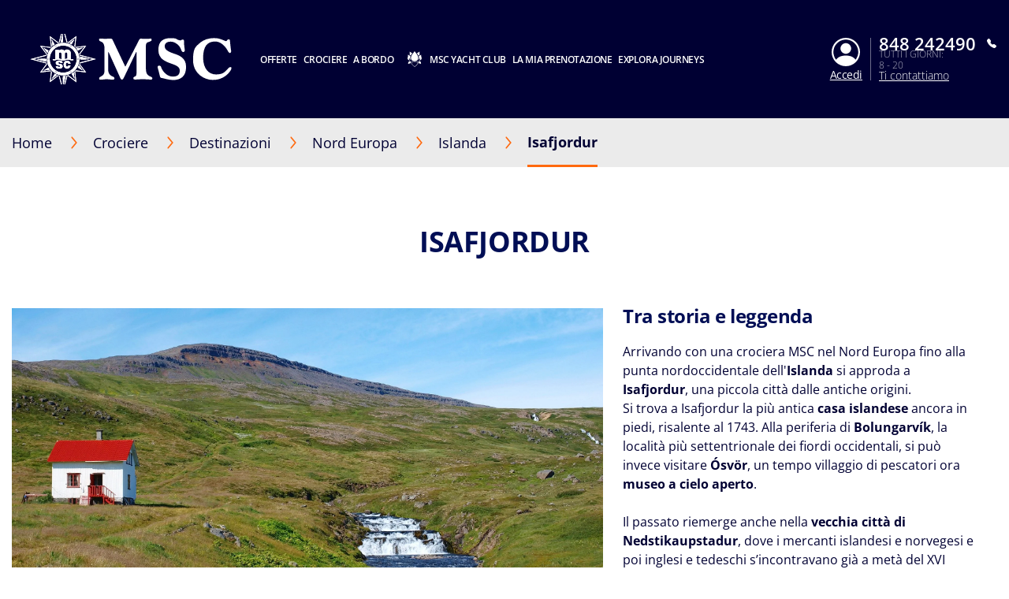

--- FILE ---
content_type: text/html;charset=UTF-8
request_url: https://www.msccrociere.it/crociere/destinazioni/nord-europa/islanda/isafjordur
body_size: 25318
content:
<!doctype html>
<html lang="it" translate="no">
 <head><meta name="viewport" content="width=device-width, initial-scale=1.0, maximum-scale=1.0"><link rel="preload" href="https://www.msccrociere.it/-/media/global-contents/msc-logo/i_msc_crociere_neg.svg?h=100&amp;w=180&amp;hash=1DE6CF57E8A898451A78FB830CB57D55" as="image" fetchpriority="high" media="(min-width:41em)"><link rel="preload" href="https://www.msccrociere.it/-/media/global-contents/msc-logo/i_msc_crociere_neg.svg?h=100&amp;w=180&amp;hash=1DE6CF57E8A898451A78FB830CB57D55" as="image" fetchpriority="high" media="(max-width: 60em)"><link rel="preload" href="https://www.msccrociere.it/-/media/global-contents/msc-logo/i_msc_crociere_neg.svg?h=100&amp;w=180&amp;hash=1DE6CF57E8A898451A78FB830CB57D55" as="image" fetchpriority="high" media="(max-width: 40em)"> 
  <meta charset="UTF-8"> 
  <meta http-equiv="x-ua-compatible" content="ie=edge"> 
   
  <meta name="google" content="notranslate"> <!-- The above 4 meta tags *must* come first in the head; any other head content must come *after* these tags --> <!-- These are just examples, must be changed in the CMS --> 
  <meta name="siteimprove_pageid" content="4ff1911f-1c72-4878-abda-5587ba58fae4"> 
  <meta name="siteimprove_languageid" content="it-IT"> 
  <meta name="siteimprove_siteid" content="Italy"> 
  <meta name="siteimprove_versionid" content="1"> 
  <script>
// akam-sw.js install script version 1.3.6
"serviceWorker"in navigator&&"find"in[]&&function(){var e=new Promise(function(e){"complete"===document.readyState||!1?e():(window.addEventListener("load",function(){e()}),setTimeout(function(){"complete"!==document.readyState&&e()},1e4))}),n=window.akamServiceWorkerInvoked,r="1.3.6";if(n)aka3pmLog("akam-setup already invoked");else{window.akamServiceWorkerInvoked=!0,window.aka3pmLog=function(){window.akamServiceWorkerDebug&&console.log.apply(console,arguments)};function o(e){(window.BOOMR_mq=window.BOOMR_mq||[]).push(["addVar",{"sm.sw.s":e,"sm.sw.v":r}])}var i="/akam-sw.js",a=new Map;navigator.serviceWorker.addEventListener("message",function(e){var n,r,o=e.data;if(o.isAka3pm)if(o.command){var i=(n=o.command,(r=a.get(n))&&r.length>0?r.shift():null);i&&i(e.data.response)}else if(o.commandToClient)switch(o.commandToClient){case"enableDebug":window.akamServiceWorkerDebug||(window.akamServiceWorkerDebug=!0,aka3pmLog("Setup script debug enabled via service worker message"),v());break;case"boomerangMQ":o.payload&&(window.BOOMR_mq=window.BOOMR_mq||[]).push(o.payload)}aka3pmLog("akam-sw message: "+JSON.stringify(e.data))});var t=function(e){return new Promise(function(n){var r,o;r=e.command,o=n,a.has(r)||a.set(r,[]),a.get(r).push(o),navigator.serviceWorker.controller&&(e.isAka3pm=!0,navigator.serviceWorker.controller.postMessage(e))})},c=function(e){return t({command:"navTiming",navTiming:e})},s=null,m={},d=function(){var e=i;return s&&(e+="?othersw="+encodeURIComponent(s)),function(e,n){return new Promise(function(r,i){aka3pmLog("Registering service worker with URL: "+e),navigator.serviceWorker.register(e,n).then(function(e){aka3pmLog("ServiceWorker registration successful with scope: ",e.scope),r(e),o(1)}).catch(function(e){aka3pmLog("ServiceWorker registration failed: ",e),o(0),i(e)})})}(e,m)},g=navigator.serviceWorker.__proto__.register;if(navigator.serviceWorker.__proto__.register=function(n,r){return n.includes(i)?g.call(this,n,r):(aka3pmLog("Overriding registration of service worker for: "+n),s=new URL(n,window.location.href),m=r,navigator.serviceWorker.controller?new Promise(function(n,r){var o=navigator.serviceWorker.controller.scriptURL;if(o.includes(i)){var a=encodeURIComponent(s);o.includes(a)?(aka3pmLog("Cancelling registration as we already integrate other SW: "+s),navigator.serviceWorker.getRegistration().then(function(e){n(e)})):e.then(function(){aka3pmLog("Unregistering existing 3pm service worker"),navigator.serviceWorker.getRegistration().then(function(e){e.unregister().then(function(){return d()}).then(function(e){n(e)}).catch(function(e){r(e)})})})}else aka3pmLog("Cancelling registration as we already have akam-sw.js installed"),navigator.serviceWorker.getRegistration().then(function(e){n(e)})}):g.call(this,n,r))},navigator.serviceWorker.controller){var u=navigator.serviceWorker.controller.scriptURL;u.includes("/akam-sw.js")||u.includes("/akam-sw-preprod.js")||u.includes("/threepm-sw.js")||(aka3pmLog("Detected existing service worker. Removing and re-adding inside akam-sw.js"),s=new URL(u,window.location.href),e.then(function(){navigator.serviceWorker.getRegistration().then(function(e){m={scope:e.scope},e.unregister(),d()})}))}else e.then(function(){window.akamServiceWorkerPreprod&&(i="/akam-sw-preprod.js"),d()});if(window.performance){var w=window.performance.timing,l=w.responseEnd-w.responseStart;c(l)}e.then(function(){t({command:"pageLoad"})});var k=!1;function v(){window.akamServiceWorkerDebug&&!k&&(k=!0,aka3pmLog("Initializing debug functions at window scope"),window.aka3pmInjectSwPolicy=function(e){return t({command:"updatePolicy",policy:e})},window.aka3pmDisableInjectedPolicy=function(){return t({command:"disableInjectedPolicy"})},window.aka3pmDeleteInjectedPolicy=function(){return t({command:"deleteInjectedPolicy"})},window.aka3pmGetStateAsync=function(){return t({command:"getState"})},window.aka3pmDumpState=function(){aka3pmGetStateAsync().then(function(e){aka3pmLog(JSON.stringify(e,null,"\t"))})},window.aka3pmInjectTiming=function(e){return c(e)},window.aka3pmUpdatePolicyFromNetwork=function(){return t({command:"pullPolicyFromNetwork"})})}v()}}();</script>
<script type="application/ld+json">
    {
  "@context": "http://schema.org",
  "@type": "BreadcrumbList",
  "itemListElement": [
    {
      "@type": "ListItem",
      "position": 1,
      "name": "Home",
      "item": "https://www.msccrociere.it/"
    },
    {
      "@type": "ListItem",
      "position": 2,
      "name": "Destinazioni",
      "item": "https://www.msccrociere.it/crociere/destinazioni"
    },
    {
      "@type": "ListItem",
      "position": 3,
      "name": "Nord Europa",
      "item": "https://www.msccrociere.it/crociere/destinazioni/nord-europa"
    },
    {
      "@type": "ListItem",
      "position": 4,
      "name": "Islanda",
      "item": "https://www.msccrociere.it/crociere/destinazioni/nord-europa/islanda"
    },
    {
      "@type": "ListItem",
      "position": 5,
      "name": "Isafjordur",
      "item": "https://www.msccrociere.it/crociere/destinazioni/nord-europa/islanda/isafjordur"
    }
  ]
}
</script> 
  <script type="application/ld+json">
        {
  "name": "Isafjordur",
  "description": "Arrivando con una crociera MSC nel Nord Europa fino alla punta nordoccidentale dell' Islanda  si approda a  Isafjordur , una piccola città dalle antiche origini. \nSi trova a Isafjordur la più antica  casa islandese  ancora in piedi, risalente al 1743. Alla periferia di  Bolungarvík , la località più settentrionale dei fiordi occidentali, si può invece visitare  Ósvör , un tempo villaggio di pescatori ora  museo a cielo aperto .\n  \nIl passato riemerge anche nella  vecchia città di Nedstikaupstadur , dove i mercanti islandesi e norvegesi e poi inglesi e tedeschi s’incontravano già a metà del XVI secolo, nella baia di  Isafiord . Qui nella seconda metà del Settecento furono costruite  Krambud  (il negozio) che tale rimase fino all'inizio del XX secolo quando divenne abitazione privata;  Faktorshus  (la casa del fattore);  Tjoruhus  (la casa del catrame) e  Turnhus  (la casa torre) usate come magazzini e centri per la lavorazione del pesce.\n  \nPer rivivere oggi durante la vostra  crociera MSC nel Nord Europa  come vivevano un tempo gli islandesi, provate un'escursione a  Vigur , letteralmente l’“isola dalla forma di lancia”. Nelle sue  acque nuotano  numerose foche e si nutrono uccelli marini come il puffino, l'uria nera, l'aggressiva sterna artica (che può anche attaccare l'uomo se si sente minacciata) e l'edredone comune.\n  \nUn altro spettacolo della natura è il  Naustahvilft , il  “sedile del troll” , una grande depressione a mezzaluna nelle montagne piatte che circondano il  fiordo di Isafjordur . La leggenda vuole che sia stato creato da un troll colto dalla luce del sole con i piedi in acqua e seduto sul monte.\n  \nSia che crediate alla leggenda sia che pensiate sia una valle scavata dal ghiaccio durante l'ultima glaciazione, provate questa breve, ma intensa  escursione , ne vale la pena.",
  "touristType": {
    "@type": "Audience",
    "AudienceType": [
      "Cruise tourism"
    ]
  },
  "includesAttraction": [
    {
      "@type": [
        "TouristAttraction"
      ],
      "name": "GIRO IN BATTELLO ALL'ISOLA DI VIGUR",
      "image": "https://www.msccrociere.it/images/msc/ACT/IFJ01.jpg"
    },
    {
      "@type": [
        "TouristAttraction"
      ],
      "name": "LA VITA E LA CULTURA DI ÍSAFJÖRDUR",
      "image": "https://www.msccrociere.it/images/msc/ACT/IFJ02.jpg"
    },
    {
      "@type": [
        "TouristAttraction"
      ],
      "name": "STORIA E VEDUTE DI HESTEYRI IN BARCA",
      "image": "https://www.msccrociere.it/images/msc/ACT/IFJ03.jpg"
    },
    {
      "@type": [
        "TouristAttraction"
      ],
      "name": "PITTORESCA PASSEGGIATA A ÍSAFJÖRÐUR",
      "image": "https://www.msccrociere.it/images/msc/ACT/IFJ06.jpg"
    },
    {
      "@type": [
        "TouristAttraction"
      ],
      "name": "ALLA SCOPERTA DEI SAPORI DI SUDUREYRI",
      "image": "https://www.msccrociere.it/images/msc/ACT/IFJ07.jpg"
    },
    {
      "@type": [
        "TouristAttraction"
      ],
      "name": "ARTIC FOX CENTRE E STORIE DI VALANGHE",
      "image": "https://www.msccrociere.it/images/msc/ACT/IFJ08.jpg"
    },
    {
      "@type": [
        "TouristAttraction"
      ],
      "name": "UN VIAGGIO ALLINSEGNA DEL LATTE E DELLA NATURA",
      "image": "https://www.msccrociere.it/images/msc/ACT/IFJ09.jpg"
    },
    {
      "@type": [
        "TouristAttraction"
      ],
      "name": "THYNGEYRI: ANTICHE TRADIZIONI E CULTURA VICHINGA",
      "image": "https://www.msccrociere.it/images/msc/ACT/IFJ11.jpg"
    },
    {
      "@type": [
        "TouristAttraction"
      ],
      "name": "CASCATA DI DYNJANDI, THINGERY & SKRUDUR",
      "image": "https://www.msccrociere.it/images/msc/ACT/IFJ12.jpg"
    },
    {
      "@type": [
        "TouristAttraction"
      ],
      "name": "CASCATA DI DYNJANDI E VILLAGGIO LOCALE",
      "image": "https://www.msccrociere.it/images/msc/ACT/IFJ13.jpg"
    },
    {
      "@type": [
        "TouristAttraction"
      ],
      "name": "TOUR PANORAMICO ALLA CASCATA DI DYNJANDI",
      "image": "https://www.msccrociere.it/images/msc/ACT/IFJ17.jpg"
    },
    {
      "@type": [
        "TouristAttraction"
      ],
      "name": "ALLA SCOPERTA DELLE BALENE IN RIB",
      "image": "https://www.msccrociere.it/images/msc/ACT/IFJ18.jpg"
    },
    {
      "@type": [
        "TouristAttraction"
      ],
      "name": "BALENE E FAUNA SELVATICA",
      "image": "https://www.msccrociere.it/images/msc/ACT/IFJ19.jpg"
    },
    {
      "@type": [
        "TouristAttraction"
      ],
      "name": "I PAESAGGI SPETTACOLARI DI WESTFJORDS",
      "image": "https://www.msccrociere.it/images/msc/ACT/IFJ20.jpg"
    },
    {
      "@type": [
        "TouristAttraction"
      ],
      "name": "UN'AVVENTURA IN ATV NEI PAESAGGI INCONTAMINATI DELL'ISLANDA",
      "image": "https://www.msccrociere.it/images/msc/ACT/IFJ36YC.jpg"
    },
    {
      "@type": [
        "TouristAttraction"
      ],
      "name": "UN'AVVENTURA IN ATV NEI PAESAGGI INCONTAMINATI DELL'ISLANDA",
      "image": "https://www.msccrociere.it/images/msc/ACT/IFJ37YC.jpg"
    },
    {
      "@type": [
        "TouristAttraction"
      ],
      "name": "SCOPRITE LA BELLEZZA DI DYNJANDI E DEI FIORDI OCCIDENTALI",
      "image": "https://www.msccrociere.it/images/msc/ACT/IFJ40YC.jpg"
    },
    {
      "@type": [
        "TouristAttraction"
      ],
      "name": "IN BICICLETTA LUNGO L'ÍSAFJÖRÐUR E IL SUO MAGNIFICO PAESAGGIO  ",
      "image": "https://www.msccrociere.it/images/msc/ACT/IFJBK1.jpg"
    },
    {
      "@type": [
        "TouristAttraction"
      ],
      "name": "ÍSAFJÖRÐUR E LE GEMME DELLA SUA PENISOLA IN BICI ELETTRICA ",
      "image": "https://www.msccrociere.it/images/msc/ACT/IFJBK2.jpg"
    }
  ],
  "@context": "https://schema.org/",
  "@type": "TouristDestination"
}
    </script> 
  <link rel="icon" href="https://www.msccrociere.it/favicon.ico"> 
  <link rel="apple-touch-icon" href="https://www.msccrociere.it/~/media/Global%20Contents/Icons/Apple%20icons/apple-touch-icon-180x180.png"> 
  <link rel="apple-touch-icon" sizes="180x180" href="https://www.msccrociere.it/~/media/Global%20Contents/Icons/Apple%20icons/apple-touch-icon-180x180.png"> 
  <link rel="apple-touch-icon" sizes="152x152" href="https://www.msccrociere.it/~/media/Global%20Contents/Icons/Apple%20icons/apple-touch-icon-152x152.png"> 
  <link rel="apple-touch-icon" sizes="120x120" href="https://www.msccrociere.it/~/media/Global%20Contents/Icons/Apple%20icons/apple-touch-icon-120x120.png"> 
  <link rel="apple-touch-icon" sizes="57x57" href="https://www.msccrociere.it/~/media/Global%20Contents/Icons/Apple%20icons/apple-touch-icon-57x57.png"> <!-- Preload directives for static assets (css & js) -->    <!-- IT Didomi scripts -->      
  <link href="https://www.msccrociere.it/assets/css/Sitecore.Custom.RTE-Styles.css?v=1.98.0-91-PRODTR" rel="stylesheet"> 
  <link href="https://www.msccrociere.it/app/css/main.css?v=1.98.0-91-PRODTR" rel="stylesheet"> 
  <title>Crociera a Isafjordur, Islanda | MSC Crociere</title> 
  <meta name="keywords" content="msc crociere, msc, Isafjordur, Islanda, nord europa, porto, viaggio, vacanza, migliori, escursioni"> 
  <meta name="description" content="Concediti una vacanza a Isafjordur: seleziona la nave e il periodo di partenza e scopri i pacchetti MSC crociere per l'Islanda."> 
  <link rel="canonical" href="https://www.msccrociere.it/crociere/destinazioni/nord-europa/islanda/isafjordur"> 
  <meta name="facebook-domain-verification" content="2cit3is7wde31110si64unbdxoi0nh"> 
  <meta property="og:title" content="Crociera a Isafjordur, Islanda | MSC Crociere"> 
  <meta property="og:image" content=""> 
  <meta property="og:description" content="Concediti una vacanza a Isafjordur: seleziona la nave e il periodo di partenza e scopri i pacchetti MSC crociere per l'Islanda."> 
  <meta property="og:url" content="https://www.msccrociere.it/crociere/destinazioni/nord-europa/islanda/isafjordur"> 
  <link rel="alternate" hreflang="fr-BE" href="https://www.msccruises.be/fr/nos-croisieres/destinations/europe-du-nord/islande/isafjordur"> 
  <link rel="alternate" hreflang="nb-NO" href="https://www.msccruises.no/vare-cruise/destinasjoner/ostersjon-norske-fjorder/iceland/isafjordur"> 
  <link rel="alternate" hreflang="da-DK" href="https://www.msccruises.dk/our-cruises/destinations/northern-europe/iceland/isafjordur"> 
  <link rel="alternate" hreflang="en-ZA" href="https://www.msccruises.co.za/our-cruises/destinations/northern-europe/iceland/isafjordur"> 
  <link rel="alternate" hreflang="de-AT" href="https://www.msccruises.at/unsere-kreuzfahrten/reiseziele/nordeuropa/island/isafjordur"> 
  <link rel="alternate" hreflang="nl-NL" href="https://www.msccruises.nl/ontdek-msc/bestemmingen/noord-europa/ijsland/isafjordur"> 
  <link rel="alternate" hreflang="en-CA" href="https://www.msccruises.ca/plan-a-cruise/destinations/northern-europe/iceland/isafjordur"> 
  <link rel="alternate" hreflang="fr-CA" href="https://www.msccruises.ca/fr/nos-croisieres/destinations/europe-du-nord/iceland/isafjordur"> 
  <link rel="alternate" hreflang="it-IT" href="https://www.msccrociere.it/crociere/destinazioni/nord-europa/islanda/isafjordur"> 
  <link rel="alternate" hreflang="pt-PT" href="https://www.msccruzeiros.pt/os-nossos-cruzeiros/destinos/norte-da-europa/islandia/isafjordur"> 
  <link rel="alternate" hreflang="pt-BR" href="https://www.msccruzeiros.com.br/nossos-cruzeiros/destinos/norte-da-europa/islandia/isafjordur"> 
  <link rel="alternate" hreflang="nl-BE" href="https://www.msccruises.be/ontdek-msc/bestemmingen/noord-europa/ijsland/isafjordur"> 
  <link rel="alternate" hreflang="en-US" href="https://www.msccruisesusa.com/cruise/destinations/northern-europe/iceland/isafjordur"> 
  <link rel="alternate" hreflang="x-default" href="https://www.msccruises.com/int/our-cruises/destinations/northern-europe/iceland/isafjordur"> 
  <link rel="alternate" hreflang="en-NZ" href="https://www.msccruises.co.nz/our-cruises/destinations/northern-europe/iceland/isafjordur"> 
  <link rel="alternate" hreflang="en-GB" href="https://www.msccruises.co.uk/cruises/destinations/northern-europe/iceland/isafjordur"> 
  <link rel="alternate" hreflang="es-AR" href="https://www.msccruceros.com.ar/cruceros/destinos/norte-de-europa/islandia/isafjordur"> 
  <link rel="alternate" hreflang="de-DE" href="https://www.msccruises.de/unsere-kreuzfahrten/reiseziele/nordeuropa/island/isafjordur"> 
  <link rel="alternate" hreflang="es" href="https://www.msccruceros.com/cruceros/destinos/norte-de-europa/islandia/isafjordur"> 
  <link rel="alternate" hreflang="fr-CH" href="https://www.msccruises.ch/fr/nos-croisieres/destinations/europe-du-nord/islande/isafjordur"> 
  <link rel="alternate" hreflang="fr-FR" href="https://www.msccroisieres.fr/nos-croisieres/destinations/europe-du-nord/islande/isafjordur"> 
  <link rel="alternate" hreflang="de-CH" href="https://www.msccruises.ch/de/unsere-kreuzfahrten/reiseziele/nordeuropa/island/isafjordur"> 
  <link rel="alternate" hreflang="en-IE" href="https://www.msccruises.ie/our-cruises/destinations/northern-europe/iceland/isafjordur"> 
  <link rel="alternate" hreflang="en-FI" href="https://www.msccruises.fi/our-cruises/destinations/northern-europe/iceland/isafjordur"> 
  <link rel="alternate" hreflang="sv-SE" href="https://www.msccruises.se/kryssningar/destinationer/ostersjon-norska-fjordarna/iceland/isafjordur"> 
  <link rel="alternate" hreflang="en-AU" href="https://www.msccruises.com.au/our-cruises/destinations/northern-europe/iceland/isafjordur"> 
  <link rel="alternate" hreflang="es-ES" href="https://www.msccruceros.es/cruceros/destinos/norte-de-europa/islandia/isafjordur">  
  <style type="text/css">
.VueCarousel-navigation-button[data-v-453ad8cd] {
  position: absolute;
  top: 50%;
  box-sizing: border-box;
  color: #000;
  text-decoration: none;
  appearance: none;
  border: none;
  background-color: transparent;
  padding: 0;
  cursor: pointer;
  outline: none;
}
.VueCarousel-navigation-button[data-v-453ad8cd]:focus {
  outline: 1px solid lightblue;
}
.VueCarousel-navigation-next[data-v-453ad8cd] {
  right: 0;
  transform: translateY(-50%) translateX(100%);
  font-family: "system";
}
.VueCarousel-navigation-prev[data-v-453ad8cd] {
  left: 0;
  transform: translateY(-50%) translateX(-100%);
  font-family: "system";
}
.VueCarousel-navigation--disabled[data-v-453ad8cd] {
  opacity: 0.5;
  cursor: default;
}

/* Define the "system" font family */
@font-face {
  font-family: system;
  font-style: normal;
  font-weight: 300;
  font-display: swap;src: local(".SFNSText-Light"), local(".HelveticaNeueDeskInterface-Light"),
    local(".LucidaGrandeUI"), local("Ubuntu Light"), local("Segoe UI Symbol"),
    local("Roboto-Light"), local("DroidSans"), local("Tahoma");
}
</style>
  <style type="text/css">
.VueCarousel-pagination[data-v-438fd353] {
  width: 100%;
  text-align: center;
}
.VueCarousel-pagination--top-overlay[data-v-438fd353] {
  position: absolute;
  top: 0;
}
.VueCarousel-pagination--bottom-overlay[data-v-438fd353] {
  position: absolute;
  bottom: 0;
}
.VueCarousel-dot-container[data-v-438fd353] {
  display: inline-block;
  margin: 0 auto;
  padding: 0;
}
.VueCarousel-dot[data-v-438fd353] {
  display: inline-block;
  cursor: pointer;
  appearance: none;
  border: none;
  background-clip: content-box;
  box-sizing: content-box;
  padding: 0;
  border-radius: 100%;
  outline: none;
}
.VueCarousel-dot[data-v-438fd353]:focus {
  outline: 1px solid lightblue;
}
</style>
  <style type="text/css">
.VueCarousel-slide {
  flex-basis: inherit;
  flex-grow: 0;
  flex-shrink: 0;
  user-select: none;
  backface-visibility: hidden;
  -webkit-touch-callout: none;
  -webkit-tap-highlight-color: rgba(0, 0, 0, 0);
  outline: none;
}
.VueCarousel-slide-adjustableHeight {
  display: table;
  flex-basis: auto;
  width: 100%;
}
</style>
  <style type="text/css">
.VueCarousel {
  display: flex;
  flex-direction: column;
  position: relative;
}
.VueCarousel--reverse {
  flex-direction: column-reverse;
}
.VueCarousel-wrapper {
  width: 100%;
  position: relative;
  overflow: hidden;
}
.VueCarousel-inner {
  display: flex;
  flex-direction: row;
  backface-visibility: hidden;
}
.VueCarousel-inner--center {
  justify-content: center;
}
</style>
  <style type="text/css">a[data-v-82963a40]{cursor:pointer}</style>
  
  
  <link rel="stylesheet" href="https://www.msccrociere.it/app/css/vendor.-Dw86qO4.css">
  
  
  
  
  
  
  
  
  
  <link rel="stylesheet" href="https://www.msccrociere.it/app/css/CustomCheckbox.Ctaon8qq.css">
  
  
  
  
  
  
  
  
  
  
  
  
  
  
  
  
  
  
  
  
  
  
  
  
  
  
  
  <link rel="stylesheet" href="https://www.msccrociere.it/app/css/Notification.CaQf3Nsl.css">
  
  
  
  
  <link rel="stylesheet" href="https://www.msccrociere.it/app/css/CustomLink.CsSJNvTi.css">
  
  <link rel="stylesheet" href="https://www.msccrociere.it/app/css/CloseButton.Do3NSq8c.css">
  
  
  <link rel="stylesheet" href="https://www.msccrociere.it/app/css/msc-header.CAy2TfWo.css">
  
  
  
 <meta name="generator" content="Kleecks"><meta name="robots" content="INDEX,FOLLOW"><meta property="og:type" content="website"><meta property="og:locale" content="it_IT"><meta name="twitter:title" content="Crociera a Isafjordur, Islanda | MSC Crociere"><meta name="twitter:url" content="https://www.msccrociere.it/crociere/destinazioni/nord-europa/islanda/isafjordur"><meta name="twitter:description" content="Concediti una vacanza a Isafjordur: seleziona la nave e il periodo di partenza e scopri i pacchetti MSC crociere per l'Islanda."><meta name="twitter:card" content="summary"><style>* {
  -webkit-transition: none !important;
  -moz-transition: none !important;
  -o-transition: none !important;
  -ms-transition: none !important;
  transition: none !important;
}</style>
<script>(window.BOOMR_mq=window.BOOMR_mq||[]).push(["addVar",{"rua.upush":"false","rua.cpush":"false","rua.upre":"false","rua.cpre":"false","rua.uprl":"false","rua.cprl":"false","rua.cprf":"false","rua.trans":"SJ-ad8b15fe-270e-46d5-ac6d-9169d9ff11c6","rua.cook":"false","rua.ims":"false","rua.ufprl":"false","rua.cfprl":"false","rua.isuxp":"false","rua.texp":"norulematch","rua.ceh":"false","rua.ueh":"false","rua.ieh.st":"0"}]);</script>
                              <script>!function(a){var e="https://s.go-mpulse.net/boomerang/",t="addEventListener";if("False"=="True")a.BOOMR_config=a.BOOMR_config||{},a.BOOMR_config.PageParams=a.BOOMR_config.PageParams||{},a.BOOMR_config.PageParams.pci=!0,e="https://s2.go-mpulse.net/boomerang/";if(window.BOOMR_API_key="8CEC2-3Y29D-7NSGW-ZVQUB-EAFGP",function(){function n(e){a.BOOMR_onload=e&&e.timeStamp||(new Date).getTime()}if(!a.BOOMR||!a.BOOMR.version&&!a.BOOMR.snippetExecuted){a.BOOMR=a.BOOMR||{},a.BOOMR.snippetExecuted=!0;var i,_,o,r=document.createElement("iframe");if(a[t])a[t]("load",n,!1);else if(a.attachEvent)a.attachEvent("onload",n);r.src="javascript:void(0)",r.title="",r.role="presentation",(r.frameElement||r).style.cssText="width:0;height:0;border:0;display:none;",o=document.getElementsByTagName("script")[0],o.parentNode.insertBefore(r,o);try{_=r.contentWindow.document}catch(O){i=document.domain,r.src="javascript:var d=document.open();d.domain='"+i+"';void(0);",_=r.contentWindow.document}_.open()._l=function(){var a=this.createElement("script");if(i)this.domain=i;a.id="boomr-if-as",a.src=e+"8CEC2-3Y29D-7NSGW-ZVQUB-EAFGP",BOOMR_lstart=(new Date).getTime(),this.body.appendChild(a)},_.write("<bo"+'dy onload="document._l();">'),_.close()}}(),"".length>0)if(a&&"performance"in a&&a.performance&&"function"==typeof a.performance.setResourceTimingBufferSize)a.performance.setResourceTimingBufferSize();!function(){if(BOOMR=a.BOOMR||{},BOOMR.plugins=BOOMR.plugins||{},!BOOMR.plugins.AK){var e="false"=="true"?1:0,t="",n="aoe5laqx3tmzm2llcbsq-f-2a2c4bc59-clientnsv4-s.akamaihd.net",i="false"=="true"?2:1,_={"ak.v":"39","ak.cp":"367053","ak.ai":parseInt("1271653",10),"ak.ol":"0","ak.cr":9,"ak.ipv":4,"ak.proto":"h2","ak.rid":"1fda1965","ak.r":47605,"ak.a2":e,"ak.m":"x","ak.n":"essl","ak.bpcip":"3.137.213.0","ak.cport":49502,"ak.gh":"23.45.126.202","ak.quicv":"","ak.tlsv":"tls1.3","ak.0rtt":"","ak.0rtt.ed":"","ak.csrc":"-","ak.acc":"","ak.t":"1768624229","ak.ak":"hOBiQwZUYzCg5VSAfCLimQ==hoJ7sWRyCQSi6eEfECMvCfDGWaTtiJmQvGvAQ1U+zdXNYWrLfp0ZXHtPIix6jvkJKjQTYT9sZabbmsLuHT8mXUup4AFJz6hKigupBy/7T5I08cjAQeJkjGxD1sPPMkv6To1udnPB8nUcNpOsnw0KyPaiXTR2UfLf8TrtWYClf52/ejfhSS+fktbcYDp+tG3s2KhtrVZ6cmfmP8VjUoOSk5lBus4NfFBwZWEFtZlhuWXkiEmUn/J2zFaBPMQevq560nqICRbDEBrdru2dvVaICij4JUnsQPMrOACmVwcdw2VQA2jCtZKZLiYYtnyrylMqqm7MhUJllnOAUtOY+PcL8m39+aDdtfO8RL+GFB2AooF8e6RmdlbrjKNL3X1Bor/DgXkBBbELQd964g5Zb0VnONAQY8vLfgJmnt+h9ftQQ4I=","ak.pv":"10","ak.dpoabenc":"","ak.tf":i};if(""!==t)_["ak.ruds"]=t;var o={i:!1,av:function(e){var t="http.initiator";if(e&&(!e[t]||"spa_hard"===e[t]))_["ak.feo"]=void 0!==a.aFeoApplied?1:0,BOOMR.addVar(_)},rv:function(){var a=["ak.bpcip","ak.cport","ak.cr","ak.csrc","ak.gh","ak.ipv","ak.m","ak.n","ak.ol","ak.proto","ak.quicv","ak.tlsv","ak.0rtt","ak.0rtt.ed","ak.r","ak.acc","ak.t","ak.tf"];BOOMR.removeVar(a)}};BOOMR.plugins.AK={akVars:_,akDNSPreFetchDomain:n,init:function(){if(!o.i){var a=BOOMR.subscribe;a("before_beacon",o.av,null,null),a("onbeacon",o.rv,null,null),o.i=!0}return this},is_complete:function(){return!0}}}}()}(window);</script></head> 
 <body data-template-name="unknown" data-preview-mode="false" id="outerContainer" class="site-it site-it_live KL-PRERENDERED KL-D-7 KL-LANG-it KL-P_URL_1-crociere KL-P_URL_2-destinazioni KL-P_URL_3-nord-europa KL-P_URL_4-islanda KL-URL-isafjordur KL-URL-LEVEL-5 KL-CMS_URL-LEVEL-5 KL-UA-BOT KL-UA-DESKTOP sp-CONTENT" data-market="it_live">
   <!-- Google Tag Manager --> 
  <noscript>  
  </noscript>  <!-- End Google Tag Manager --> 
  <header id="msc-header" class="header">
   <div data-app-crisis-alert=""></div> 
   <div id="corporate-banner"></div> 
   <div class="header__container">
    <a href="https://www.msccrociere.it/" data-tracking="true" data-tracking-type="interaction" data-tracking-event="eventGA" data-tracking-category="header" data-tracking-action="login_header" data-tracking-label="Destionations" data-tracking-value="0" data-tracking-noninteraction="0" class="header__logo" title="">
     <picture alt="MSC Crociere" title="MSC Crociere" class="klcp logoklcp">
      <source srcset="https://www.msccrociere.it/-/media/global-contents/msc-logo/i_msc_crociere_neg.svg?h=100&amp;w=180&amp;hash=1DE6CF57E8A898451A78FB830CB57D55" media="(max-width: 40em)" alt="i_msc_crociere_neg" title="i_msc_crociere_neg" width="" height="" hspace="" vspace="">
      <source srcset="https://www.msccrociere.it/-/media/global-contents/msc-logo/i_msc_crociere_neg.svg?h=100&amp;w=180&amp;hash=1DE6CF57E8A898451A78FB830CB57D55" media="(max-width: 60em)" alt="MSC Crociere" title="MSC Crociere">
      <img alt="MSC Crociere" title="MSC Crociere" src="https://www.msccrociere.it/-/media/global-contents/msc-logo/i_msc_crociere_neg.svg?h=100&amp;w=180&amp;hash=1DE6CF57E8A898451A78FB830CB57D55" loading="eager">
     </picture></a> 
    <nav class="header__menu">
     <ul>
      <li class="menu__item header__search"><a href="#" class="menu__link">
        <div class="row">
         <div class="columns small-12 align-middle">
          <svg class="search-icon editorial-search__icon">
           <use xlink:href="#search-icon"></use>
          </svg> 
          <div class="hide-for-large">
           <div class="hide-for-large">
            <form action="https://www.msccrociere.it/ricerca" method="get">
             <input data-editorial-search-input="" type="text" name="query" placeholder="Cerca" class="editorial-search__input">
            </form>
           </div> 
           <div>
            <form action="https://www.msccrociere.it/ricerca" method="get" class="input-group show-for-large">
             <input type="text" name="query" placeholder="Cerca" class="input-group-field"> 
             <div class="input-group-button">
              <input type="submit" value="Cerca" class="button">
             </div>
            </form>
           </div>
          </div>
         </div>
        </div></a> 
       <ul class="sub-menu show-for-large">
        <li class="sub-menu__item-search">
         <div class="row editorial-search align-middle text-center">
          <div class="columns small-9 small-offset-2">
           <div class="hide-for-large">
            <form action="https://www.msccrociere.it/ricerca" method="get">
             <input data-editorial-search-input="" type="text" name="query" placeholder="Cerca" class="editorial-search__input">
            </form>
           </div> 
           <div>
            <form action="https://www.msccrociere.it/ricerca" method="get" class="input-group show-for-large">
             <input type="text" name="query" placeholder="Cerca" class="input-group-field"> 
             <div class="input-group-button">
              <input type="submit" value="Cerca" class="button">
             </div>
            </form>
           </div>
          </div>
         </div></li>
       </ul></li> 
      <li class="menu__item"><a id="menu-cruise-deals" href="#"> Offerte 
        <svg width="18" height="10" class="arrow-down-icon">
         <use xlink:href="#arrow-down-icon"></use>
        </svg></a> 
       <ul class="sub-menu">
        <li class="sub-menu__item"><a id="submenu-deals" href="https://www.msccrociere.it/offerte-crociera" target="" data-tracking="true" data-tracking-type="interaction" data-tracking-event="eventGA" data-tracking-category="Personal Area" data-tracking-action="Cruise Deals" data-tracking-label="Deals" data-tracking-value="0" data-tracking-noninteraction="" title="offerte crociera">
          <picture>
           <img src="https://www.msccrociere.it/-/media/global-contents/icons/top-menu/all_deals.svg?iar=0&amp;hash=81833991BA0F357198962B13CAA73B8D" alt="Tutte le offerte | MSC Crociere" title="Tutte le offerte | MSC Crociere" loading="lazy">
          </picture> Tutte le offerte </a></li> 
        <li class="sub-menu__item"><a id="submenu-crociere-last-minute" href="https://www.msccrociere.it/offerte-crociera/crociere-last-minute" target="" data-tracking="true" data-tracking-type="interaction" data-tracking-event="eventGA" data-tracking-category="deals" data-tracking-action="Cruise Deals" data-tracking-label="Crociere Last Minute" data-tracking-value="0" data-tracking-noninteraction="" title="crociere last minute">
          <picture>
           <img src="https://www.msccrociere.it/-/media/global-contents/icons/top-menu/last_minute.svg?iar=0&amp;hash=74AEBD0C1FB6FE8E2E15C4BFE2AA28A7" alt="Crociere Last Minute | MSC Crociere" title="Crociere Last Minute | MSC Crociere" loading="lazy">
          </picture> Last Minute </a></li> 
        <li class="sub-menu__item"><a id="submenu-crociere-estate-2026" href="https://www.msccrociere.it/offerte-crociera/crociere-estate-2026" target="" data-tracking="true" data-tracking-type="interaction" data-tracking-event="eventGA" data-tracking-category="deals" data-tracking-action="Cruise Deals" data-tracking-label="crociere estate 2026" data-tracking-value="0" data-tracking-noninteraction="" title="crociere estate 2026">
          <picture>
           <img src="https://www.msccrociere.it/-/media/global-contents/icons/top-menu/summer_cruises_iconabianca.svg?iar=0&amp;hash=A57D131B5B90714921771260EDA53C7A" alt="Crociere Estate | MSC Crociere" title="Crociere Estate | MSC Crociere" loading="lazy">
          </picture> Estate 2026 </a></li> 
        <li class="sub-menu__item"><a id="submenu-msc-voyagers-club-menu" href="https://www.msccrociere.it/la-mia-prenotazione/msc-voyagers-club" target="" data-tracking="true" data-tracking-type="interaction" data-tracking-event="eventGA" data-tracking-category="Personal Area" data-tracking-action="Cruise Deals" data-tracking-label="MSC Voyagers Club Menu" data-tracking-value="0" data-tracking-noninteraction="" title="msc voyagers club">
          <picture>
           <img src="https://www.msccrociere.it/-/media/global-contents/icons/52439_02_msc_voyagers_club_a2.svg?iar=0&amp;hash=FAF421B196C5C79EE002AC9D80DD532C" alt="MSC Voyagers Club | MSC Cruises" title="MSC Voyagers Club | MSC Cruises" loading="lazy">
          </picture> MSC Voyagers Club </a></li>
       </ul></li> 
      <li class="menu__item"><a id="menu-our-cruises" href="#"> Crociere 
        <svg width="18" height="10" class="arrow-down-icon">
         <use xlink:href="#arrow-down-icon"></use>
        </svg></a> 
       <ul class="sub-menu">
        <li class="sub-menu__item"><a id="submenu-destinations" href="https://www.msccrociere.it/crociere/destinazioni" target="" title="destinazioni">
          <picture>
           <img src="https://www.msccrociere.it/-/media/global-contents/icons/top-menu/destinations.svg?iar=0&amp;hash=2D193533AFC6AF370807B86B12A9BE40" alt="Destinazioni | MSC Crociere" title="Destinazioni | MSC Crociere" loading="lazy">
          </picture> Destinazioni </a></li> 
        <li class="sub-menu__item"><a id="submenu-ships" href="https://www.msccrociere.it/crociere/navi-da-crociera" target="" title="navi da crociera">
          <picture>
           <img src="https://www.msccrociere.it/-/media/global-contents/icons/top-menu/ships.svg?iar=0&amp;hash=99A65765B3F6F0EA6D533D5B9E8C6D1B" alt="Cruise Ships MSC Cruises" title="Cruise Ships MSC Cruises" loading="lazy">
          </picture> Navi </a></li> 
        <li class="sub-menu__item"><a id="submenu-excursions" href="https://www.msccrociere.it/crociere/escursioni" target="" title="escursioni">
          <picture>
           <img src="https://www.msccrociere.it/-/media/global-contents/icons/top-menu/png/excursion.svg?iar=0&amp;hash=D6C643F5B36C492E0D079B3F7AE48082" alt="MSC Cruises Excursions" title="MSC Cruises Excursions" loading="lazy">
          </picture> Escursioni </a></li> 
        <li class="sub-menu__item"><a id="submenu-msc-experiences-and-cabins" href="https://www.msccrociere.it/crociere/msc-esperienze-e-cabine" target="" title="msc esperienze e cabine">
          <picture>
           <img src="https://www.msccrociere.it/-/media/global-contents/icons/top-menu/msc_experiences.svg?iar=0&amp;hash=A499095140092A44102989A0C47F035A" alt="MSC Cruises Experiences" title="MSC Cruises Experiences" loading="lazy">
          </picture> MSC Esperienze e cabine </a></li> 
        <li class="sub-menu__item"><a id="submenu-new-msc-yacht-club" href="https://www.msccrociere.it/crociere/msc-yacht-club" target="" title="msc yacht club">
          <picture>
           <img src="https://www.msccrociere.it/-/media/global-contents/icons/top-menu/msc_yacht_club.svg?iar=0&amp;hash=FA0456BE9DB186889E11184D343749EC" alt="MSC Yacht Club" title="MSC Yacht Club" loading="lazy">
          </picture> MSC Yacht Club </a></li> 
        <li class="sub-menu__item"><a id="submenu-incentive-and-charters" href="https://www.msccrociere.it/crociere/incentive-e-charters" target="" title="incentive e charters">
          <picture>
           <img src="https://www.msccrociere.it/-/media/global-contents/icons/top-menu/cruise_from.svg?iar=0&amp;hash=7971D536267956F9539EC4FC3D7E0649" alt="Incentive e Charters | MSC Crociere" title="Incentive e Charters | MSC Crociere" loading="lazy">
          </picture> Incentive &amp; Charter </a></li>
       </ul></li> 
      <li class="menu__item"><a id="menu-on-board" href="#"> A bordo 
        <svg width="18" height="10" class="arrow-down-icon">
         <use xlink:href="#arrow-down-icon"></use>
        </svg></a> 
       <ul class="sub-menu">
        <li class="sub-menu__item"><a id="submenu-dining-and-drinks" href="https://www.msccrociere.it/a-bordo/ristorazione" target="" title="ristorazione">
          <picture>
           <img src="https://www.msccrociere.it/-/media/global-contents/icons/top-menu/dining.svg?iar=0&amp;hash=B60C260596638E4097EC62214F489EA2" alt="MSC Cruises Dining &amp; Drinks" title="MSC Cruises Dining &amp; Drinks" loading="lazy">
          </picture> Ristorazione e Bevande </a></li> 
        <li class="sub-menu__item"><a id="submenu-entertainment" href="https://www.msccrociere.it/a-bordo/intrattenimento-crociera" target="" title="intrattenimento crociera">
          <picture>
           <img src="https://www.msccrociere.it/-/media/global-contents/icons/top-menu/entertainment.svg?iar=0&amp;hash=568C7B32D952E82A2C87167599150430" alt="MSC Cruises Entertainment" title="MSC Cruises Entertainment" loading="lazy">
          </picture> Intrattenimento </a></li> 
        <li class="sub-menu__item"><a id="submenu-cruise-for-kids" href="https://www.msccrociere.it/a-bordo/crociere-famiglie-bambini" target="" title="crociere famiglie bambini">
          <picture>
           <img src="https://www.msccrociere.it/-/media/global-contents/icons/top-menu/kids.svg?iar=0&amp;hash=01455682C368C03B1511B2FE7CD2F42B" alt="Family &amp; Children - MSC Cruises" title="Family &amp; Children - MSC Cruises" loading="lazy">
          </picture> Famiglia e bambini </a></li> 
        <li class="sub-menu__item"><a id="submenu-spa-beauty-and-fitness" href="https://www.msccrociere.it/a-bordo/spa-benessere" target="" title="spa benessere">
          <picture>
           <img src="https://www.msccrociere.it/-/media/global-contents/icons/top-menu/spa_beauty.svg?iar=0&amp;hash=C6FB0E62BA9488FBA46DAB3EA8E4289C" alt="MSC Cruises Spa &amp; Fitness" title="MSC Cruises Spa &amp; Fitness" loading="lazy">
          </picture> SPA, Benessere e Fitness </a></li> 
        <li class="sub-menu__item"><a id="submenu-internet-and-apps" href="https://www.msccrociere.it/a-bordo/internet-app" target="" title="internet app">
          <picture>
           <img src="https://www.msccrociere.it/-/media/global-contents/icons/top-menu/wifi_and_apps.svg?iar=0&amp;hash=22DEEE9BCB44E3B98698CACC068FD9F7" alt="Internet Apps - MSC Cruises" title="Internet Apps - MSC Cruises" loading="lazy">
          </picture> Internet e App </a></li>
       </ul></li> 
      <li class="menu__item"><img src="https://www.msccrociere.it/-/media/global-contents/icons/top-menu/msc_yacht_club.svg?h=10&amp;iar=0&amp;w=18&amp;hash=9FE55C7AE6B0F2B6A3CC6A8F53F97E93" hspace="10" alt="MSC Yacht Club" width="18" height="10" title="MSC Yacht Club" class="icon" loading="lazy"> <a href="https://www.msccrociere.it/crociere/msc-yacht-club" target="" data-tracking="true" data-tracking-type="interaction" data-tracking-event="eventGA" data-tracking-category="Personal Area" data-tracking-action="Home" data-tracking-label="MSC Yacht Club" data-tracking-value="0" data-tracking-noninteraction="" title="msc yacht club"> MSC Yacht Club </a></li> 
      <li class="menu__item"><a id="menu-manage-booking" href="#"> La mia prenotazione 
        <svg width="18" height="10" class="arrow-down-icon">
         <use xlink:href="#arrow-down-icon"></use>
        </svg></a> 
       <ul class="sub-menu">
        <li class="sub-menu__item"><a id="submenu-manage-your-booking" href="https://www.msccrociere.it/la-mia-prenotazione/gestisci-prenotazione" target="" data-tracking="true" data-tracking-type="interaction" data-tracking-event="eventGA" data-tracking-category="Login Page" data-tracking-action="" data-tracking-label="" data-tracking-value="0" data-tracking-noninteraction="" title="gestisci prenotazione">
          <picture>
           <img src="https://www.msccrociere.it/-/media/global-contents/icons/top-menu/ships.svg?iar=0&amp;hash=99A65765B3F6F0EA6D533D5B9E8C6D1B" alt="Cruise Ships MSC Cruises" title="Cruise Ships MSC Cruises" loading="lazy">
          </picture> La mia crociera </a></li> 
        <li class="sub-menu__item"><a id="submenu-before-you-go" href="https://www.msccrociere.it/la-mia-prenotazione/prima-di-partire" target="" title="prima di partire">
          <picture>
           <img src="https://www.msccrociere.it/-/media/global-contents/icons/top-menu/before_you_go.svg?iar=0&amp;hash=C15971FD4A3E5A278A58169B37AAB3AE" alt="before departure information MSC Cruises" title="before departure information MSC Cruises" loading="lazy">
          </picture> Prima di partire </a></li> 
        <li class="sub-menu__item"><a id="submenu-web-check-in" href="https://www.msccrociere.it/la-mia-prenotazione/web-check-in" target="" title="web check in">
          <picture>
           <img src="https://www.msccrociere.it/-/media/global-contents/icons/top-menu/web_checkin.svg?iar=0&amp;hash=87960FE406209A5B81AC46D33D3987EA" alt="MSC Cruises Web Check-In" title="MSC Cruises Web Check-In" loading="lazy">
          </picture> Web Check-in </a></li> 
        <li class="sub-menu__item"><a id="submenu-msc-voyagers-club" href="https://www.msccrociere.it/la-mia-prenotazione/msc-voyagers-club" target="" title="msc voyagers club">
          <picture>
           <img src="https://www.msccrociere.it/-/media/global-contents/icons/52439_02_msc_voyagers_club_a2.svg?iar=0&amp;hash=FAF421B196C5C79EE002AC9D80DD532C" alt="MSC Voyagers Club | MSC Cruises" title="MSC Voyagers Club | MSC Cruises" loading="lazy">
          </picture> MSC Voyagers Club </a></li> 
        <li class="sub-menu__item"><a id="submenu-link-menu-msc-upgrade" href="https://www.msccrociere.it/programma-msc-upgrade" target="" data-tracking="true" data-tracking-type="interaction" data-tracking-event="eventGA" data-tracking-category="Personal Area" data-tracking-action="Manage Booking" data-tracking-label="Link Menu MSC Upgrade" data-tracking-value="0" data-tracking-noninteraction="" title="programma msc upgrade">
          <picture>
           <img src="https://www.msccrociere.it/-/media/global-contents/icons/top-menu/msc_upgrade.svg?h=45&amp;iar=0&amp;w=118&amp;hash=826933C690C6175412A25C22512E6A2E" alt="MSC Upgrade Programme" width="118" height="45" title="MSC Upgrade Programme" loading="lazy">
          </picture> MSC Upgrade </a></li>
       </ul></li> 
      <li class="menu__item"><a href="https://www.msccrociere.it/explora-journeys" target="" data-tracking="true" data-tracking-type="interaction" data-tracking-event="eventGA" data-tracking-category="Personal Area" data-tracking-action="Home" data-tracking-label="Main Explora Journeys Top Menu" data-tracking-value="0" data-tracking-noninteraction="" title="explora journeys"> Explora Journeys </a></li> 
      <li class="menu__line"></li>
     </ul>
    </nav> 
    <div class="header__login">
     <div class="header__login--link">
      <a aria-label="Log in to My MSC to Manage your Account" href="https://www.msccrociere.it/la-mia-prenotazione/gestisci-prenotazione" content="noindex" rel="nofollow" data-tracking="true" data-tracking-type="interaction" data-tracking-event="eventGA" data-tracking-category="login" data-tracking-action="login_header" data-tracking-label="account" data-tracking-value="0" data-tracking-noninteraction="0" class="header__user" title="gestisci prenotazione">
       <svg width="24" height="24" viewbox="0 0 24 24" fill="none" xmlns="http://www.w3.org/2000/svg">
        <g clip-path="url(#clip0_42_1907)">
         <path d="M16.5 9C16.5 10.1935 16.0259 11.3381 15.182 12.182C14.3381 13.0259 13.1935 13.5 12 13.5C10.8065 13.5 9.66193 13.0259 8.81802 12.182C7.97411 11.3381 7.5 10.1935 7.5 9C7.5 7.80653 7.97411 6.66193 8.81802 5.81802C9.66193 4.97411 10.8065 4.5 12 4.5C13.1935 4.5 14.3381 4.97411 15.182 5.81802C16.0259 6.66193 16.5 7.80653 16.5 9Z" fill="white"></path> 
         <path fill-rule="evenodd" clip-rule="evenodd" d="M0 12C0 8.8174 1.26428 5.76516 3.51472 3.51472C5.76516 1.26428 8.8174 0 12 0C15.1826 0 18.2348 1.26428 20.4853 3.51472C22.7357 5.76516 24 8.8174 24 12C24 15.1826 22.7357 18.2348 20.4853 20.4853C18.2348 22.7357 15.1826 24 12 24C8.8174 24 5.76516 22.7357 3.51472 20.4853C1.26428 18.2348 0 15.1826 0 12ZM12 1.5C10.0227 1.50011 8.08555 2.05854 6.4116 3.11104C4.73766 4.16354 3.39492 5.66732 2.53795 7.44929C1.68097 9.23127 1.34458 11.219 1.5675 13.1837C1.79042 15.1485 2.56358 17.0103 3.798 18.555C4.863 16.839 7.2075 15 12 15C16.7925 15 19.1355 16.8375 20.202 18.555C21.4364 17.0103 22.2096 15.1485 22.4325 13.1837C22.6554 11.219 22.319 9.23127 21.4621 7.44929C20.6051 5.66732 19.2623 4.16354 17.5884 3.11104C15.9145 2.05854 13.9773 1.50011 12 1.5Z" fill="white"></path>
        </g> <defs>
         <clippath id="clip0_42_1907">
          <rect width="24" height="24" fill="white"></rect>
         </clippath>
        </defs>
       </svg></a> <a rel="nofollow" content="noindex" href="https://www.msccrociere.it/la-mia-prenotazione/gestisci-prenotazione" id="login_link" title="gestisci prenotazione">Accedi</a> <a rel="nofollow" content="noindex" href="https://www.msccrociere.it/la-mia-prenotazione/gestisci-prenotazione" id="login_user_link" class="hidden" title="gestisci prenotazione">Ciao, {0}</a>
     </div> 
     <div class="header__login--link signout hidden">
      <a aria-label="Logout of your MSC Account" href="#" class="header__user">
       <svg xmlns="http://www.w3.org/2000/svg" viewbox="-10 -20 50 50" id="SIGNOUT">
        <g id="Signout_Desk" stroke="none" stroke-width="1" fill="none" fill-rule="evenodd">
         <path d="M22.68462,10.3404806 L15.0883702,18.6516002 C14.4101337,19.3936644 13.2345236,18.8742194 13.2345236,17.810594 L13.2345236,13.0613829 L7.08517854,13.0613829 C6.48380876,13.0613829 6,12.5320437 6,11.8740801 L6,7.12486892 C6,6.46690529 6.48380876,5.93756613 7.08517854,5.93756613 L13.2345236,5.93756613 L13.2345236,1.18835497 C13.2345236,0.12967665 14.4056121,-0.394715416 15.0883702,0.347348828 L22.68462,8.65846836 C23.1051267,9.12349529 23.1051267,9.87545372 22.68462,10.3404806 Z M9,18.40625 L9,16.4270833 C9,16.1005208 8.746875,15.8333333 8.4375,15.8333333 L4.5,15.8333333 C3.6703125,15.8333333 3,15.1257812 3,14.25 L3,4.75 C3,3.87421875 3.6703125,3.16666667 4.5,3.16666667 L8.4375,3.16666667 C8.746875,3.16666667 9,2.89947917 9,2.57291667 L9,0.59375 C9,0.2671875 8.746875,0 8.4375,0 L4.5,0 C2.015625,0 0,2.12760417 0,4.75 L0,14.25 C0,16.8723958 2.015625,19 4.5,19 L8.4375,19 C8.746875,19 9,18.7328125 9,18.40625 Z" id="Shape" fill="#FFFFFF" fill-rule="nonzero"></path>
        </g>
       </svg></a> <a id="signoutUrl" href="#" aria-label="Logout of your MSC Account">Esci</a>
     </div> 
     <div class="header__info-container">
      <div class="header__info-multi-language"></div> <a aria-label="Call us at MSC Cruises" href="tel:848 242490" class="header__contact"><span class="header__phone">848 242490</span> 
       <svg width="19" height="19" viewbox="0 0 19 19" fill="none" xmlns="http://www.w3.org/2000/svg">
        <g clip-path="url(#clip0_42_1905)">
         <path fill-rule="evenodd" clip-rule="evenodd" d="M2.239 0.606804C2.44678 0.399334 2.69628 0.238392 2.97097 0.134642C3.24566 0.0308921 3.53926 -0.013296 3.83231 0.005006C4.12537 0.023308 4.41119 0.103682 4.67083 0.240802C4.93048 0.377922 5.15802 0.568657 5.33837 0.800366L7.46993 3.53874C7.86062 4.04105 7.99837 4.69537 7.844 5.31287L7.19443 7.91349C7.16085 8.04819 7.16266 8.18928 7.1997 8.32307C7.23674 8.45686 7.30774 8.5788 7.40581 8.67705L10.3235 11.5947C10.4219 11.693 10.544 11.7641 10.678 11.8012C10.812 11.8382 10.9534 11.8399 11.0882 11.8061L13.6877 11.1566C13.9924 11.0804 14.3105 11.0744 14.6178 11.1392C14.9252 11.2041 15.2138 11.3379 15.4618 11.5306L18.2002 13.661C19.1846 14.4269 19.2749 15.8816 18.3937 16.7616L17.1659 17.9894C16.2871 18.8682 14.9737 19.2541 13.7494 18.8231C10.6158 17.7205 7.7707 15.9265 5.42506 13.5743C3.07296 11.229 1.27903 8.38429 0.176309 5.25112C-0.253566 4.02799 0.132372 2.71343 1.01112 1.83468L2.239 0.606804Z" fill="white"></path>
        </g> <defs>
         <clippath id="clip0_42_1905">
          <rect width="19" height="19" fill="white"></rect>
         </clippath>
        </defs>
       </svg></a> 
      <p class="header__info">TUTTI I GIORNI: <br>8 - 20</p> <a href="#" class="header__info call_me_back_cta"> Ti contattiamo </a> 
      <div style="display: none;">
       <div class="contact-us-form-wrapper">
        <div class="contact-us-form-internal">
         <div class="mobile-top-header show-for-small-only">
          <svg>
           <use xlink:href="#arrow-left"></use>
          </svg>
         </div> 
         <div class="contact-us-form-header show-for-small-only">
          <a href="tel:848 242490"><span>848 242490</span></a> 
          <svg>
           <use xlink:href="#phone-icon-orange"></use>
          </svg>
         </div> 
         <div class="contact-us-form-header show-for-medium">
          <span>Ti richiamiamo noi!</span> 
          <svg width="32" height="32" class="as-edit-icon">
           <use xlink:href="#cancel-icon"></use>
          </svg>
         </div> 
         <div data-info="{&quot;SendEventImpression&quot;:true,&quot;SendEventStart&quot;:true,&quot;SendEventSuccess&quot;:true,&quot;IncludeLeadId&quot;:true,&quot;LeadName&quot;:&quot;Call me back - already booked&quot;,&quot;LeadType&quot;:&quot;header&quot;,&quot;LeadTemplateName&quot;:&quot;Form pages&quot;}" class="contact-us-form-body">
          <div id="form-4ce13681-16e9-47b7-9da3-0498e5265498" class="contact-us-form contact-us-form__new">
           <div class="tabs-container">
            <ul class="tabs">
             <li class="tabs__title active"><a href="#">Prenota la tua crociera con i nostri consulenti</a></li>
             <li class="tabs__title"><a href="#">Ho già prenotato una crociera</a></li>
            </ul>
            <div class="tabs__content tab-cmb">
             <div class="tabs__panel active">
              <!----><!---->
              <form id="mktoForm_1201" style="display: none;"></form>
              <form novalidate class="form--customized">
               <div class="form-group--custom__input-group">
                <label for="firstName"> Nome * </label>
                <input id="firstName" required data-model="firstName" type="text" class="theme__main-background--background-color--reverse"><!---->
               </div>
               <div class="form-group--custom__input-group">
                <label for="lastName"> Cognome * </label>
                <input id="lastName" required data-model="lastName" type="text" class="theme__main-background--background-color--reverse"><!---->
               </div><!---->
               <div class="form-group--custom__input-group">
                <label for="email"> Email * </label>
                <input id="email" required data-model="email" type="email" class="theme__main-background--background-color--reverse"><!---->
               </div><!---->
               <div class="form-group--custom__input-group">
                <label for="phoneNumber"> Numero di Cellulare * </label>
                <div class="contact-us-form__phone-field">
                 <div class="contact-us-form__country-code">
                  <div id="ddl_2368434c-f949-22d1-4c6a-e92aef14abd1" title="" class="DropDown theme__default-radius--border-radius theme__main-background--background-color--reverse">
                   <select autocomplete="on"><!----><option value="+0">+0</option><option value="+1">+1</option><option value="+1-787">+1-787</option><option value="+1242">+1242</option><option value="+1246">+1246</option><option value="+1264">+1264</option><option value="+1268">+1268</option><option value="+1441">+1441</option><option value="+1473">+1473</option><option value="+1664">+1664</option><option value="+1670">+1670</option><option value="+1684">+1684</option><option value="+1767">+1767</option><option value="+1809">+1809</option><option value="+1829">+1829</option><option value="+1849">+1849</option><option value="+1876">+1876</option><option value="+20">+20</option><option value="+211">+211</option><option value="+212">+212</option><option value="+213">+213</option><option value="+216">+216</option><option value="+218">+218</option><option value="+220">+220</option><option value="+222">+222</option><option value="+223">+223</option><option value="+224">+224</option><option value="+225">+225</option><option value="+226">+226</option><option value="+227">+227</option><option value="+228">+228</option><option value="+229">+229</option><option value="+230">+230</option><option value="+231">+231</option><option value="+232">+232</option><option value="+233">+233</option><option value="+234">+234</option><option value="+235">+235</option><option value="+236">+236</option><option value="+237">+237</option><option value="+238">+238</option><option value="+239">+239</option><option value="+240">+240</option><option value="+241">+241</option><option value="+242">+242</option><option value="+244">+244</option><option value="+245">+245</option><option value="+246">+246</option><option value="+248">+248</option><option value="+249">+249</option><option value="+250">+250</option><option value="+251">+251</option><option value="+252">+252</option><option value="+253">+253</option><option value="+254">+254</option><option value="+255">+255</option><option value="+256">+256</option><option value="+257">+257</option><option value="+258">+258</option><option value="+260">+260</option><option value="+261">+261</option><option value="+262">+262</option><option value="+263">+263</option><option value="+264">+264</option><option value="+265">+265</option><option value="+266">+266</option><option value="+267">+267</option><option value="+268">+268</option><option value="+269">+269</option><option value="+27">+27</option><option value="+290">+290</option><option value="+291">+291</option><option value="+297">+297</option><option value="+298">+298</option><option value="+299">+299</option><option value="+30">+30</option><option value="+31">+31</option><option value="+32">+32</option><option value="+33">+33</option><option value="+34">+34</option><option value="+350">+350</option><option value="+351">+351</option><option value="+352">+352</option><option value="+353">+353</option><option value="+354">+354</option><option value="+355">+355</option><option value="+356">+356</option><option value="+357">+357</option><option value="+358">+358</option><option value="+359">+359</option><option value="+36">+36</option><option value="+370">+370</option><option value="+371">+371</option><option value="+372">+372</option><option value="+373">+373</option><option value="+374">+374</option><option value="+375">+375</option><option value="+376">+376</option><option value="+377">+377</option><option value="+378">+378</option><option value="+379">+379</option><option value="+380">+380</option><option value="+381">+381</option><option value="+382">+382</option><option value="+383">+383</option><option value="+385">+385</option><option value="+386">+386</option><option value="+387">+387</option><option value="+389">+389</option><option value="+39">+39</option><option value="+40">+40</option><option value="+41">+41</option><option value="+420">+420</option><option value="+421">+421</option><option value="+423">+423</option><option value="+43">+43</option><option value="+44">+44</option><option value="+441481">+441481</option><option value="+441534">+441534</option><option value="+441624">+441624</option><option value="+45">+45</option><option value="+46">+46</option><option value="+47">+47</option><option value="+48">+48</option><option value="+49">+49</option><option value="+501">+501</option><option value="+502">+502</option><option value="+503">+503</option><option value="+504">+504</option><option value="+505">+505</option><option value="+506">+506</option><option value="+507">+507</option><option value="+509">+509</option><option value="+51">+51</option><option value="+52">+52</option><option value="+53">+53</option><option value="+54">+54</option><option value="+55">+55</option><option value="+56">+56</option><option value="+57">+57</option><option value="+58">+58</option><option value="+590">+590</option><option value="+591">+591</option><option value="+592">+592</option><option value="+593">+593</option><option value="+594">+594</option><option value="+595">+595</option><option value="+596">+596</option><option value="+597">+597</option><option value="+598">+598</option><option value="+599">+599</option><option value="+60">+60</option><option value="+61">+61</option><option value="+62">+62</option><option value="+63">+63</option><option value="+64">+64</option><option value="+65">+65</option><option value="+66">+66</option><option value="+671">+671</option><option value="+672">+672</option><option value="+673">+673</option><option value="+674">+674</option><option value="+675">+675</option><option value="+676">+676</option><option value="+677">+677</option><option value="+678">+678</option><option value="+679">+679</option><option value="+680">+680</option><option value="+682">+682</option><option value="+683">+683</option><option value="+685">+685</option><option value="+686">+686</option><option value="+687">+687</option><option value="+688">+688</option><option value="+689">+689</option><option value="+690">+690</option><option value="+691">+691</option><option value="+692">+692</option><option value="+7">+7</option><option value="+81">+81</option><option value="+84">+84</option><option value="+852">+852</option><option value="+853">+853</option><option value="+855">+855</option><option value="+856">+856</option><option value="+86">+86</option><option value="+880">+880</option><option value="+886">+886</option><option value="+90">+90</option><option value="+91">+91</option><option value="+92">+92</option><option value="+93">+93</option><option value="+94">+94</option><option value="+95">+95</option><option value="+960">+960</option><option value="+961">+961</option><option value="+962">+962</option><option value="+963">+963</option><option value="+964">+964</option><option value="+965">+965</option><option value="+966">+966</option><option value="+967">+967</option><option value="+968">+968</option><option value="+970">+970</option><option value="+971">+971</option><option value="+972">+972</option><option value="+973">+973</option><option value="+974">+974</option><option value="+975">+975</option><option value="+976">+976</option><option value="+977">+977</option><option value="+98">+98</option><option value="+992">+992</option><option value="+993">+993</option><option value="+994">+994</option><option value="+995">+995</option><option value="+996">+996</option><option value="+998">+998</option><option value="82">82</option><option value="850">850</option></select>
                  </div>
                 </div>
                 <div class="contact-us-form__phone-input theme__main-background--background-color--reverse">
                  <input id="phoneNumber" required placeholder="" maxlength="13" type="tel" class="theme__main-background--background-color--reverse">
                 </div>
                </div><!---->
               </div><!---->
               <div class="form-group--custom__input-group full sac-label">
                <span>Scegli quando essere richiamato</span>
               </div>
               <div class="form-group--custom__input-group select-container">
                <label for="day" class=""> Giorno </label><select id="day" data-model="day" class="theme__main-background--background-color--reverse"><option value="15/01/2026"> 15/01/2026 </option><option value="16/01/2026"> 16/01/2026 </option><option value="17/01/2026"> 17/01/2026 </option></select><!---->
               </div>
               <div class="form-group--custom__input-group select-container">
                <label for="hour" class=""> Ora </label><select id="hour" data-model="hour" class="theme__main-background--background-color--reverse"><option value="14:00 - 15:00"> 14:00 - 15:00 </option><option value="15:00 - 16:00"> 15:00 - 16:00 </option><option value="16:00 - 17:00"> 16:00 - 17:00 </option><option value="17:00 - 18:00"> 17:00 - 18:00 </option><option value="18:00 - 19:00"> 18:00 - 19:00 </option><option value="19:00 - 20:00"> 19:00 - 20:00 </option></select><!---->
               </div>
               <div class="form-group--custom__input-group full privacy-check">
                <label><input data-model="callMeBackCheckBox" type="checkbox"><span>Voglio essere contattato il prima possibile</span></label><!---->
               </div>
               <div class="form-group--custom__input-group full mandatory-fields">
                <span>(*) Campi obbligatori</span>
               </div><!----><!---->
               <div class="consent-management form-group--custom__input-group full">
                <label data-v-e7cf7648="" class="custom-checkbox-field consent-management__item consent-management__top-indent custom-checkbox-field--text-sm custom-checkbox-field--aligned-top" style="order: 0;"><input data-v-e7cf7648="" id="marketingConsent" name="marketingConsent" type="checkbox" data-model="checkbox" value="false"><span data-v-e7cf7648="" class="checkmark"></span><span data-v-e7cf7648=""></span><span data-v-e7cf7648="" class="custom-checkbox-field__with-title"><span data-v-e7cf7648="" class="custom-checkbox-field__title"> Resta aggiornato sul mondo di MSC Crociere. </span><span data-v-e7cf7648="" class="custom-checkbox-field__description">Acconsento a ricevere comunicazioni di marketing, incluse campagne di ricerca e di soddisfazione del cliente, relativi ai prodotti e servizi di MSC Crociere SA e delle società del suo Gruppo.</span></span></label><!----><label data-v-e7cf7648="" class="custom-checkbox-field consent-management__item consent-management__top-indent custom-checkbox-field--text-sm custom-checkbox-field--aligned-top" style="order: 1;"><input data-v-e7cf7648="" id="profilingConsent" name="profilingConsent" type="checkbox" data-model="checkbox" value="false"><span data-v-e7cf7648="" class="checkmark"></span><span data-v-e7cf7648=""></span><span data-v-e7cf7648="" class="custom-checkbox-field__with-title"><span data-v-e7cf7648="" class="custom-checkbox-field__title"> Vivi un'esperienza personalizzata con MSC Crociere. </span><span data-v-e7cf7648="" class="custom-checkbox-field__description">Acconsento a ricevere un'esperienza personalizzata, offerte su misura e comunicazioni basate sulle mie preferenze e i miei interessi</span></span></label>
                <div class="consent-management__item consent-management__item--plain-text consent-management__top-indent" style="order: 2;">
                 <p>Inviando questo form, dichiaro di aver letto e compreso l'<a href="https://www.msccrociere.it/crociere/destinazioni/nord-europa/islanda/~/link.aspx?_id=D428A6FC-C217-4F7E-9D7A-D702D14F7A92&amp;_z=z" target="_blank" title="link">Informativa sulla privacy</a>.</p>
                </div>
               </div>
               <div class="form-group--custom__input-group full submit-container">
                <span class="contact-us-form-error"> Si è verificato un errore. Per favore riprova. </span>
                <input type="submit" class="button" value="Invia">
               </div>
              </form>
             </div><!---->
            </div>
           </div>
          </div>
         </div>
        </div>
       </div>
      </div>
     </div>
    </div> <button aria-label="Menu" class="header__hamburger">
     <svg id="hamburger-open-icon" width="25" height="16" viewbox="0 0 25 16" fill="none" xmlns="http://www.w3.org/2000/svg">
      <path d="M0.998535 16H24.9985V13.3333H0.998535V16ZM0.998535 9.33333H24.9985V6.66667H0.998535V9.33333ZM0.998535 0V2.66667H24.9985V0H0.998535Z" fill="white"></path>
     </svg> 
     <svg id="hamburger-close-icon" style="display: none;">
      <use xlink:href="#close-icon"></use>
     </svg></button>
   </div>
  </header> 
  <main id="main" role="main" class="Isafjordur " data-ishomepage="False" data-currentpage="ISA" data-multilanguage="False" data-currentlanguage="it" data-multilanguagedefaultlanguage="" data-multilanguagesupportedlanguages="" data-multilanguageclientredirection="False" data-site-virtual-folder="/"> 
   <section class="section--full-width breadcrumb hidden-on-mobile"> 
    <nav class="breadcrumb__container"> 
     <ul class="breadcrumb__list"> 
      <li class=""> <a href="https://www.msccrociere.it/" title=""><span>Home</span></a> </li> 
      <li class=""> <a href="https://www.msccrociere.it/" style="pointer-events: none;" rel="nofollow" content="noindex" title=""><span>Crociere</span></a> </li> 
      <li class=""> <a href="https://www.msccrociere.it/crociere/destinazioni" title="destinazioni"><span>Destinazioni</span></a> </li> 
      <li class=""> <a href="https://www.msccrociere.it/crociere/destinazioni/nord-europa" data-tracking="true" data-tracking-type="interaction" data-tracking-event="eventGA" data-tracking-category="breadcrumbs" data-tracking-action="Destinations" data-tracking-label="Northern Europe" data-tracking-value="0" data-tracking-noninteraction="" title="nord europa"><span>Nord Europa</span></a> </li> 
      <li class=""> <a href="https://www.msccrociere.it/crociere/destinazioni/nord-europa/islanda" data-tracking="true" data-tracking-type="interaction" data-tracking-event="eventGA" data-tracking-category="breadcrumbs" data-tracking-action="Northern Europe" data-tracking-label="Iceland" data-tracking-value="0" data-tracking-noninteraction="" title="islanda"><span>Islanda</span></a> </li> 
      <li class="active"> <a class="default-cursor"><span>Isafjordur</span></a> </li> 
     </ul> 
    </nav> 
   </section> 
   <section class="cruice-search"> 
   </section> 
   <section style="" class="destinations--ports--editorial-image-text  " id="" data-tracking-id="isafjordur"> 
    <div class="picture-to-background"> 
    </div> <a name="isafjordur-"></a> 
    <h1 class="page-title  title-center" style="color:#000E55;font-weight:bold;text-transform:uppercase"> Isafjordur </h1> 
    <div class="editorial-image-text--middle editorial-image-text--from-left"> <picture alt="Isafjordur&nbsp;Cruise" title="Isafjordur&nbsp;Cruise" class="editorial-image-text--middle__photo">
      <source srcset="https://www.msccrociere.it/-/media/global-contents/destinations/ports/iceland/isafjordur/cruise-to-isafjordur-iceland_mobile.jpg?bc=transparent&amp;as=1&amp;mh=620&amp;mw=640&amp;hash=BE35101F1377D01FBACCD3C5FBFAC034 1x, https://www.msccrociere.it/-/media/global-contents/destinations/ports/iceland/isafjordur/cruise-to-isafjordur-iceland_mobile.jpg?bc=transparent&amp;as=1&amp;mh=1240&amp;mw=1280&amp;hash=D5A4CFF980E327FE50F333B780EF5A86 2x" media="(max-width: 40em)" alt="" title="" width="" height="" hspace="" vspace="">
      <source srcset="https://www.msccrociere.it/-/media/global-contents/destinations/ports/iceland/isafjordur/cruise-to-isafjordur-iceland.jpg?bc=transparent&amp;as=1&amp;mh=1395&amp;mw=2460&amp;hash=9267D801E09DF0F618544117D3D87CD5 1x, https://www.msccrociere.it/-/media/global-contents/destinations/ports/iceland/isafjordur/cruise-to-isafjordur-iceland.jpg?bc=transparent&amp;as=1&amp;mh=1395&amp;mw=2460&amp;hash=9267D801E09DF0F618544117D3D87CD5 2x" media="(max-width: 60em)" alt="Isafjordur&nbsp;Cruise" title="Isafjordur&nbsp;Cruise">
      <img alt="Isafjordur&nbsp;Cruise" title="Isafjordur&nbsp;Cruise" src="https://www.msccrociere.it/-/media/global-contents/destinations/ports/iceland/isafjordur/cruise-to-isafjordur-iceland.jpg?bc=transparent&amp;as=1&amp;mh=1395&amp;mw=2460&amp;hash=9267D801E09DF0F618544117D3D87CD5" loading="lazy">
     </picture> 
     <div class="editorial-image-text--middle__paragraph"> 
      <h3> Tra storia e leggenda </h3> 
      <div class="editorial-text editorial-text--readmore">
        Arrivando con una crociera MSC nel Nord Europa fino alla punta nordoccidentale dell'<strong>Islanda</strong> si approda a <strong>Isafjordur</strong>, una piccola città dalle antiche origini.
       <br> Si trova a Isafjordur la più antica <strong>casa islandese</strong> ancora in piedi, risalente al 1743. Alla periferia di <strong>Bolungarvík</strong>, la località più settentrionale dei fiordi occidentali, si può invece visitare <strong>Ósvör</strong>, un tempo villaggio di pescatori ora <strong>museo a cielo aperto</strong>. 
       <br>
       <br> Il passato riemerge anche nella <strong>vecchia città di Nedstikaupstadur</strong>, dove i mercanti islandesi e norvegesi e poi inglesi e tedeschi s’incontravano già a metà del XVI secolo, nella baia di <strong>Isafiord</strong>. Qui nella seconda metà del Settecento furono costruite <strong>Krambud</strong> (il negozio) che tale rimase fino all'inizio del XX secolo quando divenne abitazione privata; <strong>Faktorshus</strong> (la casa del fattore); <strong>Tjoruhus</strong> (la casa del catrame) e <strong>Turnhus</strong> (la casa torre) usate come magazzini e centri per la lavorazione del pesce. 
       <br>
       <br> Per rivivere oggi durante la vostra <a href="https://www.msccrociere.it/crociere/destinazioni/nord-europa" title="Crociera in Nord Europa">crociera MSC nel Nord Europa</a> come vivevano un tempo gli islandesi, provate un'escursione a <strong>Vigur</strong>, letteralmente l’“isola dalla forma di lancia”. Nelle sue <strong>acque nuotano</strong> numerose foche e si nutrono uccelli marini come il puffino, l'uria nera, l'aggressiva sterna artica (che può anche attaccare l'uomo se si sente minacciata) e l'edredone comune. 
       <br>
       <br> Un altro spettacolo della natura è il <strong>Naustahvilft</strong>, il <strong>“sedile del troll”</strong>, una grande depressione a mezzaluna nelle montagne piatte che circondano il <strong>fiordo di Isafjordur</strong>. La leggenda vuole che sia stato creato da un troll colto dalla luce del sole con i piedi in acqua e seduto sul monte. 
       <br>
       <br> Sia che crediate alla leggenda sia che pensiate sia una valle scavata dal ghiaccio durante l'ultima glaciazione, provate questa breve, ma intensa <a href="https://www.msccrociere.it/crociere/escursioni" title="escursione">escursione</a>, ne vale la pena. 
       <br> <span class="more-content" style="display: none">undefined</span>
      </div> 
     </div> 
    </div> 
   </section> 
   <section style="" class="  " id="" data-tracking-id="isafjordur"> 
    <div class="picture-to-background"> 
    </div> <span class="editorial-text withTick-orange"> <p style="text-align: left;"><strong>&nbsp;</strong></p> <p style="text-align: left;">TASSA INFRASTRUTTURALE ISLANDESE: A partire da gennaio 2025, le autorità islandesi addebitano una tassa infrastrutturale a tutti i visitatori delle navi da crociera di ISK 2.500 al giorno (circa EUR 17-18) per ogni periodo di 24 ore trascorso nei porti islandesi. Durante la tua crociera, trascorrerai un totale di quattro giorni in Islanda, con una tassa totale di ISK 10.000 (circa EUR 69-70) per Ospite. Per rendere questo processo il più semplice e comodo possibile per te, pagheremo questa tassa a tuo nome e addebiteremo il costo sul tuo conto di bordo una volta che la nave avrà lasciato l'Islanda. Si prega di notare che questa nuova tassa è un addebito obbligatorio applicabile a tutti gli Ospiti a bordo delle navi da crociera che visitano l'Islanda, indipendentemente dal fatto che si scelga di scendere a terra o rimanere a bordo.</p> <p style="text-align: left;">&nbsp;</p> <p style="text-align: left;">Questa nuova tassa sostituisce la tassa di soggiorno, che non si applica più ai passeggeri delle navi da crociera.</p> </span> 
   </section> 
   <section style="" class="  " id="" data-tracking-id="isafjordur"> 
    <div class="picture-to-background"> 
    </div> <span class="editorial-text withTick-orange"> <br> <br> <p style="text-align: left;"><strong>INFORMAZIONE IMPORTANTE</strong><br> <span style="font-size: 14px;">In questo porto la nave può rimanere ancorata al largo, in tal caso per gli Ospiti sarà necessario utilizzare un tender (un'imbarcazione più piccola) per raggiungere la riva. Si prega di notare che il tender potrebbe non essere adatto a persone con disabilità, mobilità ridotta o problemi di equilibrio. Garantire la sicurezza dei nostri Ospiti è la nostra massima priorità, pertanto è fondamentale che gli Ospiti possano utilizzare il tender in tutta sicurezza. Per ulteriori dettagli, consulta i nostri <a href="https://www.msccrociere.it/termini-condizioni" title="termini condizioni">Termini e Condizioni</a>&nbsp;(Sezione 7). </span></p> </span> 
   </section> 
   <section style="" class="  " id="" data-tracking-id="isafjordur"> 
    <div class="picture-to-background"> 
    </div> <a name="crociere-da-/-a-([port])-nel-([year])"></a> 
    <h2 class="section-title title-line-decoration title-center" style="color:#000E55;font-weight:bold;text-transform:uppercase">Crociere da / a Isafjordur nel 2026</h2> <span class="editorial-text withTick-orange"> </span> 
    <section class="port-cruise-search"> 
     <div class="tile-container"> 
      <div class="tile-container__element"> 
       <div class="tile-container__element-cta"> <a href="https://www.msccrociere.it/Search%20Result?portOfCall=ISA&amp;noCache=true" class="button primary" title="Search Result">Cerca crociere per Isafjordur</a> 
       </div> <picture alt="Cruise to | MSC Cruises" title="Cruise to | MSC Cruises" class="">
        <source srcset="https://www.msccrociere.it/-/media/feature/destination/port-cruise-search/cruise-to_mobile.jpg?bc=transparent&amp;as=1&amp;mh=200&amp;mw=350&amp;hash=4A0B655D332A431C64E2D7B9AAFE8EE9 1x, https://www.msccrociere.it/-/media/feature/destination/port-cruise-search/cruise-to_mobile.jpg?bc=transparent&amp;as=1&amp;mh=400&amp;mw=700&amp;hash=9950B19078E01C22E2FDA04D47BFDDA3 2x" media="(max-width: 40em)" alt="" title="" width="" height="" hspace="" vspace="">
        <source srcset="https://www.msccrociere.it/-/media/feature/destination/port-cruise-search/cruise-to.jpg?bc=transparent&amp;as=1&amp;mh=730&amp;mw=1420&amp;hash=439A759BC2081A8A2EF4ABBDDB182F0B" media="(max-width: 60em)" alt="Cruise to | MSC Cruises" title="Cruise to | MSC Cruises">
        <img data-lazy-src="/-/media/feature/destination/port-cruise-search/cruise-to.jpg?bc=transparent&amp;as=1&amp;mh=730&amp;mw=1420&amp;hash=439A759BC2081A8A2EF4ABBDDB182F0B" alt="Cruise to | MSC Cruises" title="Cruise to | MSC Cruises" src="https://www.msccrociere.it/-/media/feature/destination/port-cruise-search/cruise-to.jpg?bc=transparent&amp;as=1&amp;mh=730&amp;mw=1420&amp;hash=439A759BC2081A8A2EF4ABBDDB182F0B" loading="lazy">
       </picture> 
      </div> 
     </div> 
    </section> 
   </section> 
   <section style="" class="excursions  " id="" data-tracking-id="isafjordur"> 
    <div class="picture-to-background"> 
    </div> <a name="escursioni-e-attività-a-([port])"></a> 
    <h2 class="section-title  title-center" style="color:#000E55;font-weight:bold;text-transform:uppercase">ESCURSIONI E ATTIVITÀ A Isafjordur</h2> <span class="editorial-text withTick-orange"> </span>  
    <section>
     <div class="best-selection">
      <section class="best-selection__heading section">
       <div class="result-filter result-filter--myexcursions">
        <ul class="result-filter__coleft">
         <li>
          <svg>
           <use xlink:href="#filter-result"></use>
          </svg><span>Filtra per</span></li>
         <li><span>Categoria</span>
          <ul class="form-control form-control--select-category">
           <li> Seleziona la categoria </li><!---->
          </ul>
          <svg class="arrow-down-icon">
           <use xlink:href="#arrow-down-result"></use>
          </svg></li>
         <li>
          <svg width="26" height="24">
           <use xlink:href="#refresh-icon"></use>
          </svg><span>Azzera filtri</span></li>
        </ul>
        <ul class="result-filter__colright result-filter__colright--hidden-mobile">
         <li>
          <svg>
           <use xlink:href="#upload-result"></use>
          </svg><span>Ordina per</span></li>
         <li class=""><span>Durata</span>
          <svg class="arrow-down-icon">
           <use xlink:href="#arrow-down-result"></use>
          </svg></li>
        </ul>
        <div class="prepaid-cards-sort__mobile">
         <div class="">
          <svg>
           <use xlink:href="#filter-result"></use>
          </svg>
          <p>Filtra per</p>
          <div class="filter-category--modal">
           <div>
            <p>Filtri</p>
            <p> Chiudi </p>
           </div>
           <div class="filter-category--modal__options"></div>
          </div>
         </div>
         <div class="">
          <svg>
           <use xlink:href="#upload-result"></use>
          </svg>
          <p>Ordina per durata</p>
         </div>
         <div>
          <svg width="26" height="24">
           <use xlink:href="#refresh-icon"></use>
          </svg>
          <p>Azzera filtri</p>
         </div>
        </div>
       </div><span class="prepaid-card__summary informative-note">Le escursioni sono soggette a disponibilità. Per conoscere le escursioni disponibili per la tua crociera ti invitiamo ad effettuare il login.</span><!---->
      </section>
      <br class="clearfloat">
      <section class="plan-my-cruise-no-item-found">
       <p>Aggiorniamo costantemente la nostra ampia selezione di escursioni per tutti gli interessi per rendere la tua vacanza in crociera un'esperienza indimenticabile. Alcuni tour possono essere disponibili anche nei giorni di imbarco o sbarco, mentre durante i giorni di navigazione ci si può dedicare alle attività di bordo.</p>
      </section>
     </div><!---->
    </section> 
   </section> 
   <section style="display: none;" class="  " id="" data-tracking-id="isafjordur"> 
    <div class="picture-to-background"> 
    </div> <a name="raggiungi-il-terminal-crociere-di-([port])"></a> 
    <h2 class="section-title  title-center" style="color:#000E55;font-weight:bold;text-transform:uppercase">RAGGIUNGI IL TERMINAL CROCIERE DI Isafjordur</h2> <span class="editorial-text withTick-orange"> </span> <!-- hide parent section if Reach The Port is empty--> 
    <div id="rtp"></div>  
   </section> 
  </main> 
  <footer class="footer" id="msc-footer"> 
   <div class="footer__container"> 
    <div class="footer__form"> 
     <form action="https://www.msccrociere.it/forms/newsletter-registrazione" method="get" id="newsletterWidget-5FDFD3767E1D41A8B93AE6780682C73C" novalidate> <label for="your-email">Iscriviti alla newsletter per ricevere offerte e novità personalizzate</label> 
      <div> 
       <img src="https://www.msccrociere.it/-/media/project/commonb2c/subscription-envelope.png?h=24&amp;iar=0&amp;w=24&amp;hash=94A49F812A36484B3C792940506C7251" alt="An envelope icon representing email communication | MSC Cruises" width="24" height="24" disablewebedit="False" title="An envelope icon representing email communication | MSC Cruises" loading="lazy"> 
       <input title="Compila il campo" type="email" name="" id="your-email-5FDFD3767E1D41A8B93AE6780682C73C" required placeholder="Inserisci la tua email"> <button type="submit" class="button " data-url="/forms/newsletter-registrazione" id="emailbutton-5FDFD3767E1D41A8B93AE6780682C73C" data-tracking="true" data-tracking-type="interaction" data-tracking-event="eventGA" data-tracking-category="newsletter" data-tracking-action="subscribe" data-tracking-label="Homepage" data-tracking-value="0" data-tracking-noninteraction="">Invia</button> 
      </div> 
     </form>  
     <div class="footer-url"> <span class="footer-heading footer__title">CAMBIA PAESE</span> 
      <div class="country-selection-dropdown"> <span id="selectedCountry" class="country-selection-dropdown__current-country">Italy | Italiano</span> 
       <div id="countrySelectionDropdown" class="country-selection-dropdown__list"> 
        <div class="country-selection-dropdown__list-inner"> <a class="country-selection-dropdown__list-item" href="https://www.msccruises.com/int" title="int">Corporate | English</a> <a class="country-selection-dropdown__list-item" href="https://www.msccruceros.com.ar/" title="">Argentina | Español</a> <a class="country-selection-dropdown__list-item" href="https://www.msccruises.com/int" title="int">Armenia | English</a> <a class="country-selection-dropdown__list-item" href="https://www.msccruises.com/int" title="int">Azerbaijan | English</a> <a class="country-selection-dropdown__list-item" href="https://www.msccruises.com.au/" title="">Australia | English</a> <a class="country-selection-dropdown__list-item" href="https://www.msccruises.at/" title="">Austria | Deutsch</a> <a class="country-selection-dropdown__list-item" href="https://www.msccruises.com/int" title="int">Belarus | English</a> <a class="country-selection-dropdown__list-item" href="https://www.msccruceros.com/" title="">Belice | Español</a> <a class="country-selection-dropdown__list-item" href="https://www.msccruises.be/fr">Belgium | Français</a> <a class="country-selection-dropdown__list-item" href="https://www.msccruises.be/" title="">Belgium | Vlaams</a> <a class="country-selection-dropdown__list-item" href="https://www.msccruceros.com/" title="">Bolivia | Español</a> <a class="country-selection-dropdown__list-item" href="https://www.msccruzeiros.com.br/" title="">Brazil | Português</a> <a class="country-selection-dropdown__list-item" href="https://www.msccruises.com/int/bulgaria" title="bulgaria">Bulgaria | English</a> <a class="country-selection-dropdown__list-item" href="https://www.msccruises.ca/" title="">Canada | English</a> <a class="country-selection-dropdown__list-item" href="https://www.msccruises.ca/fr">Canada | Français</a> <a class="country-selection-dropdown__list-item" href="https://www.msccruceros.com/" title="">Chile | Español</a> <a class="country-selection-dropdown__list-item" href="https://www.msccruises.com.cn">China | 中文</a> <a class="country-selection-dropdown__list-item" href="https://www.msccruceros.com/" title="">Colombia | Español</a> <a class="country-selection-dropdown__list-item" href="https://www.msccruceros.com/" title="">Costa Rica | Español</a> <a class="country-selection-dropdown__list-item" href="https://www.msccruises.com/int/croatia" title="croatia">Croatia | Hrvatski</a> <a class="country-selection-dropdown__list-item" href="https://www.msccruises.com/int" title="int">Cyprus | English</a> <a class="country-selection-dropdown__list-item" href="https://www.msccruceros.com/" title="">Cuba | Español</a> <a class="country-selection-dropdown__list-item" href="https://www.msccruises.com/int/czech-republic" title="czech republic">Czech Republic | English</a> <a class="country-selection-dropdown__list-item" href="https://www.msccruises.dk/" title="">Denmark | Dansk</a> <a class="country-selection-dropdown__list-item" href="https://www.msccruceros.com/" title="">Ecuador | Español</a> <a class="country-selection-dropdown__list-item" href="https://www.msccruises.com/int/egypt" title="egypt">Egypt | English</a> <a class="country-selection-dropdown__list-item" href="https://www.msccruceros.com/" title="">El Salvador | Español</a> <a class="country-selection-dropdown__list-item" href="https://www.msccruises.com/int" title="int">Estonia | English</a> <a class="country-selection-dropdown__list-item" href="https://www.msccruises.fi/" title="">Finland | English</a> <a class="country-selection-dropdown__list-item" href="https://www.msccroisieres.fr/" title="">France | Français</a> <a class="country-selection-dropdown__list-item" href="https://www.msccruises.com/int" title="int">Georgia | English</a> <a class="country-selection-dropdown__list-item" href="https://www.msccruises.de/" title="">Germany | Deutsch</a> <a class="country-selection-dropdown__list-item" href="https://www.msccruises.com/int" title="int">Greece | English</a> <a class="country-selection-dropdown__list-item" href="https://www.msccruceros.com/" title="">Guatemala | Español</a> <a class="country-selection-dropdown__list-item" href="https://www.msccruceros.com/" title="">Guyana | Español</a> <a class="country-selection-dropdown__list-item" href="https://www.msccruceros.com/" title="">Honduras | Español</a> <a class="country-selection-dropdown__list-item" href="https://www.msccruises.com/int/hungary" title="hungary">Hungary | English</a> <a class="country-selection-dropdown__list-item" href="https://www.msccruises.com/int" title="int">India | English</a> <a class="country-selection-dropdown__list-item" href="https://www.msccruises.com/int/south-east-asia/china-taiwan-okinawa-cruise" title="china taiwan okinawa cruise">Indonesia | English</a> <a class="country-selection-dropdown__list-item" href="https://www.msccruises.ie/" title="">Ireland | English</a> <a class="country-selection-dropdown__list-item" href="https://msccruises.co.il">Israel | English</a> <a class="country-selection-dropdown__list-item" href="https://www.msccrociere.it/" title="">Italy | Italiano</a> <a class="country-selection-dropdown__list-item" href="https://www.msccruises.com/int/japan" title="japan">Japan | 日本語</a> <a class="country-selection-dropdown__list-item" href="https://www.msccruises.com/int/jordan" title="jordan">Jordan | English</a> <a class="country-selection-dropdown__list-item" href="https://www.msccruises.com/int" title="int">Kazakhstan | English</a> <a class="country-selection-dropdown__list-item" href="https://www.msccruceros.com/" title="">LATAM | Español</a> <a class="country-selection-dropdown__list-item" href="https://www.msccruises.com/int/latvia" title="latvia">Latvia | English</a> <a class="country-selection-dropdown__list-item" href="https://www.msccruises.com/int/lebanon" title="lebanon">Lebanon | English</a> <a class="country-selection-dropdown__list-item" href="https://www.msccruises.com/int/lithuania" title="lithuania">Lithuania | English</a> <a class="country-selection-dropdown__list-item" href="https://www.msccruises.be/fr">Luxembourg | Français</a> <a class="country-selection-dropdown__list-item" href="https://www.msccruises.com/int/south-east-asia/china-taiwan-okinawa-cruise" title="china taiwan okinawa cruise">Malaysia | English</a> <a class="country-selection-dropdown__list-item" href="https://www.msccruises.com/int" title="int">Malta | English</a> <a class="country-selection-dropdown__list-item" href="https://www.msccruceros.com/" title="">Mexico | Español</a> <a class="country-selection-dropdown__list-item" href="https://www.msccruises.com/int" title="int">Moldova | English</a> <a class="country-selection-dropdown__list-item" href="https://www.msccruises.com/int/croatia" title="croatia">Montenegro | Hrvatski</a> <a class="country-selection-dropdown__list-item" href="https://www.msccruises.com/int/morocco" title="morocco">Morocco | English</a> <a class="country-selection-dropdown__list-item" href="https://www.msccruises.nl/" title="">Netherlands | Nederlands</a> <a class="country-selection-dropdown__list-item" href="https://www.msccruises.co.nz/" title="">New Zealand | English</a> <a class="country-selection-dropdown__list-item" href="https://www.msccruceros.com/" title="">Nicaragua | Español</a> <a class="country-selection-dropdown__list-item" href="https://www.msccruises.no/" title="">Norway | Norsk</a> <a class="country-selection-dropdown__list-item" href="https://www.msccruceros.com/" title="">Panama | Español</a> <a class="country-selection-dropdown__list-item" href="https://www.msccruceros.com/" title="">Paraguay | Español</a> <a class="country-selection-dropdown__list-item" href="https://www.msccruceros.com/" title="">Perú | Español</a> <a class="country-selection-dropdown__list-item" href="https://www.msccruises.com/int/south-east-asia/china-taiwan-okinawa-cruise" title="china taiwan okinawa cruise">Philippines | English</a> <a class="country-selection-dropdown__list-item" href="https://www.msccruises.com/int/poland" title="poland">Poland | English</a> <a class="country-selection-dropdown__list-item" href="https://www.msccruzeiros.pt/" title="">Portugal | Português</a> <a class="country-selection-dropdown__list-item" href="https://www.msccruisesusa.com">Puerto Rico | English</a> <a class="country-selection-dropdown__list-item" href="https://www.msccruises.com/int/romania" title="romania">Romania | English</a> <a class="country-selection-dropdown__list-item" href="https://www.msccruceros.com/" title="">República Dominicana | Español</a> <a class="country-selection-dropdown__list-item" href="https://www.msccruises.com/int" title="int">Saudi Arabia | English</a> <a class="country-selection-dropdown__list-item" href="https://www.msccruises.com/int/croatia" title="croatia">Serbia | Hrvatski</a> <a class="country-selection-dropdown__list-item" href="https://www.msccruises.com/int/south-east-asia/china-taiwan-okinawa-cruise" title="china taiwan okinawa cruise">Singapore | English</a> <a class="country-selection-dropdown__list-item" href="https://www.msccruises.com/int/slovakia" title="slovakia">Slovakia | English</a> <a class="country-selection-dropdown__list-item" href="https://www.msccruises.com/int/croatia" title="croatia">Slovenia | Hrvatski</a> <a class="country-selection-dropdown__list-item" href="https://www.msccruises.co.za/" title="">South Africa | English</a> <a class="country-selection-dropdown__list-item" href="https://www.msccruceros.es/" title="">Spain | Español</a> <a class="country-selection-dropdown__list-item" href="https://www.msccruises.se/" title="">Sweden | Svenska</a> <a class="country-selection-dropdown__list-item" href="https://www.msccruises.ch/fr">Switzerland | Français</a> <a class="country-selection-dropdown__list-item" href="https://www.msccruises.ch/de" title="de">Switzerland | Deutsch</a> <a class="country-selection-dropdown__list-item" href="https://www.msccruises.com/int/south-east-asia/china-taiwan-okinawa-cruise" title="china taiwan okinawa cruise">Thailand | English</a> <a class="country-selection-dropdown__list-item" href="https://www.msccruises.com/int/tunisia" title="tunisia">Tunisia | English</a> <a class="country-selection-dropdown__list-item" href="https://www.msccruises.com/int/turkey" title="turkey">Turkey | Türkiye</a> <a class="country-selection-dropdown__list-item" href="https://msccruisesuae.com">United Arab Emirates | English</a> <a class="country-selection-dropdown__list-item" href="https://www.msccruises.com/int/ukraine" title="ukraine">Ukraine | English</a> <a class="country-selection-dropdown__list-item" href="https://www.msccruises.co.uk/" title="">United Kingdom | English</a> <a class="country-selection-dropdown__list-item" href="https://www.msccruceros.com/" title="">Uruguay | Español</a> <a class="country-selection-dropdown__list-item" href="https://www.msccruisesusa.com">USA | English</a> <a class="country-selection-dropdown__list-item" href="https://www.msccruises.com/int" title="int">Uzbekistan | English</a> <a class="country-selection-dropdown__list-item" href="https://www.msccruceros.com/" title="">Venezuela | Español</a> <a class="country-selection-dropdown__list-item" href="https://www.msccruises.com/int" title="int">Rest of the World | English</a> 
        </div> 
       </div> 
      </div> 
     </div> 
    </div> 
    <nav class="footer__accordion"> 
     <div> <button type="button" class="footer-heading footer__title accordion-trigger"> INFORMAZIONI AZIENDALI </button> 
      <ul> 
       <li> <a href="https://www.msccrociere.it/mondo-msc-crociere" target="_blank|Custom" data-tracking="true" data-tracking-type="interaction" data-tracking-event="eventGA" data-tracking-category="CORPORATE INFO" data-tracking-action="INFORMAZIONI AZIENDALI" data-tracking-label="About us" data-tracking-value="0" data-tracking-noninteraction="" title="mondo msc crociere"> Il mondo MSC </a> </li> 
       <li> <a href="https://www.msccrociere.it/partnerships" target="" data-tracking="true" data-tracking-type="interaction" data-tracking-event="eventGA" data-tracking-category="Personal Area" data-tracking-action="Col 1" data-tracking-label="Partnerships" data-tracking-value="0" data-tracking-noninteraction="" title="partnerships"> Partnerships </a> </li> 
       <li> <a href="https://www.msccrociere.it/sostenibilita" target="" data-tracking="true" data-tracking-type="interaction" data-tracking-event="eventGA" data-tracking-category="Personal Area" data-tracking-action="Col 1" data-tracking-label="Sustainability" data-tracking-value="0" data-tracking-noninteraction="" title="sostenibilita"> Sostenibilità </a> </li> 
       <li> <a href="https://www.mscbook.com/shop/WelcomePage?catalogId=10001&amp;langId=-4&amp;storeId=10251" target="_blank" data-tracking="true" data-tracking-type="interaction" data-tracking-event="eventGA" data-tracking-category="CORPORATE INFO" data-tracking-action="INFORMAZIONI AZIENDALI" data-tracking-label="MSC Book" data-tracking-value="0" data-tracking-noninteraction="" rel="noopener noreferrer"> MSC Book </a> </li> 
       <li> <a href="https://www.careers.msccruises.com" target="_blank" data-tracking="true" data-tracking-type="interaction" data-tracking-event="eventGA" data-tracking-category="CORPORATE INFO" data-tracking-action="INFORMAZIONI AZIENDALI" data-tracking-label="Careers" data-tracking-value="0" data-tracking-noninteraction="" rel="noopener noreferrer"> Lavora con noi </a> </li> 
       <li> <a href="https://www.msccrociere.it/crociere/incentive-e-charters" target="" data-tracking="true" data-tracking-type="interaction" data-tracking-event="eventGA" data-tracking-category="Personal Area" data-tracking-action="Col 1" data-tracking-label="Incentive and Charters" data-tracking-value="0" data-tracking-noninteraction="" title="incentive e charters"> Incentive &amp; Charters </a> </li> 
       <li> <a href="javascript:Didomi.preferences.show();" target="" data-tracking="true" data-tracking-type="interaction" data-tracking-event="eventGA" data-tracking-category="CORPORATE INFO" data-tracking-action="INFORMAZIONI AZIENDALI" data-tracking-label="Cookie Consent" data-tracking-value="0" data-tracking-noninteraction=""> Cookie Consent </a> </li> 
       <li> <a href="https://www.msccrociere.it/informativa-privacy-riconoscimento-facciale" target="" data-tracking="true" data-tracking-type="interaction" data-tracking-event="eventGA" data-tracking-category="Personal Area" data-tracking-action="Col 1" data-tracking-label="Riconoscimento Facciale" data-tracking-value="0" data-tracking-noninteraction="" title="informativa privacy riconoscimento facciale"> Informativa Privacy Riconoscimento Facciale </a> </li> 
       <li> <a href="https://www.msccrociere.it/privacy" target="" data-tracking="true" data-tracking-type="interaction" data-tracking-event="eventGA" data-tracking-category="CORPORATE INFO" data-tracking-action="INFORMAZIONI AZIENDALI" data-tracking-label="Privacy" data-tracking-value="0" data-tracking-noninteraction="" title="privacy"> Privacy </a> </li> 
       <li> <a href="https://www.msccrociere.it/termini-e-condizioni-di-uso" target="" data-tracking="true" data-tracking-type="interaction" data-tracking-event="eventGA" data-tracking-category="CORPORATE INFO" data-tracking-action="INFORMAZIONI AZIENDALI" data-tracking-label="Terms of use" data-tracking-value="0" data-tracking-noninteraction="" title="termini e condizioni di uso"> Condizioni d'uso </a> </li> 
       <li> <a href="https://www.msccrociere.it/integrita-conformita" target="" data-tracking="true" data-tracking-type="interaction" data-tracking-event="eventGA" data-tracking-category="Personal Area" data-tracking-action="Col 1" data-tracking-label="integrita conformita" data-tracking-value="0" data-tracking-noninteraction="" title="integrita conformita"> Integrità e Conformità </a> </li> 
       <li> <a href="https://www.mscoceancay.com/it-it" target="_blank" data-tracking="true" data-tracking-type="interaction" data-tracking-event="eventGA" data-tracking-category="Personal Area" data-tracking-action="Col 1" data-tracking-label="Ocean Cay MSC Marine Reserve" data-tracking-value="0" data-tracking-noninteraction="" rel="noopener noreferrer"> Ocean Cay MSC Marine Reserve </a> </li> 
      </ul> 
     </div> 
     <div> <button type="button" class="footer-heading footer__title accordion-trigger"> INFORMAZIONI DI VIAGGIO </button> 
      <ul> 
       <li> <a href="https://www.msccrociere.it/offerte-crociera/stay-and-cruise" target="" data-tracking="true" data-tracking-type="interaction" data-tracking-event="eventGA" data-tracking-category="Personal Area" data-tracking-action="Col 2" data-tracking-label="Stay and Cruise" data-tracking-value="0" data-tracking-noninteraction="" title="stay and cruise"> Stay and Cruise </a> </li> 
       <li> <a href="https://www.msccrociere.it/la-mia-prenotazione/prima-di-partire" target="" data-tracking="true" data-tracking-type="interaction" data-tracking-event="eventGA" data-tracking-category="TRAVEL INFO" data-tracking-action="INFORMAZIONI DI VIAGGIO" data-tracking-label="Before you go" data-tracking-value="0" data-tracking-noninteraction="" title="prima di partire"> Prima di partire </a> </li> 
       <li> <a href="https://www.msccrociere.it/domande-frequenti" target="" data-tracking="true" data-tracking-type="interaction" data-tracking-event="eventGA" data-tracking-category="TRAVEL INFO" data-tracking-action="INFORMAZIONI DI VIAGGIO" data-tracking-label="FAQ" data-tracking-value="0" data-tracking-noninteraction="" title="domande frequenti"> FAQ </a> </li> 
       <li> <a href="https://www.msccrociere.it/offerte-crociera/tariffe-crociera" target="" data-tracking="true" data-tracking-type="interaction" data-tracking-event="eventGA" data-tracking-category="TRAVEL INFO" data-tracking-action="INFORMAZIONI DI VIAGGIO" data-tracking-label="Our Fares" data-tracking-value="0" data-tracking-noninteraction="" title="tariffe crociera"> Le nostre tariffe </a> </li> 
       <li> <a href="https://www.msccrociere.it/la-mia-prenotazione/assicurazione" target="" data-tracking="true" data-tracking-type="interaction" data-tracking-event="eventGA" data-tracking-category="Personal Area" data-tracking-action="Col 2" data-tracking-label="Assicurazione" data-tracking-value="0" data-tracking-noninteraction="" title="assicurazione"> Assicurazione </a> </li> 
       <li> <a href="https://www.msccrociere.it/-/media/italy/documents/regole-di-condotta-ospiti-msc-crociere.pdf" target="" data-tracking="true" data-tracking-type="interaction" data-tracking-event="eventGA" data-tracking-category="Personal Area" data-tracking-action="Col 2" data-tracking-label="Regole di condotta ospiti" data-tracking-value="0" data-tracking-noninteraction="" title="regole di condotta ospiti msc crociere"> Regole di Condotta per gli Ospiti </a> </li> 
       <li> <a href="https://www.msccrociere.it/domande-frequenti/sicurezza-a-bordo" target="" data-tracking="true" data-tracking-type="interaction" data-tracking-event="eventGA" data-tracking-category="Personal Area" data-tracking-action="Col 2" data-tracking-label="Sicurezza e protezione" data-tracking-value="0" data-tracking-noninteraction="" title="sicurezza a bordo"> Sicurezza e protezione </a> </li> 
       <li> <a href="https://www.msccrociere.it/termini-condizioni" target="" data-tracking="true" data-tracking-type="interaction" data-tracking-event="eventGA" data-tracking-category="TRAVEL INFO" data-tracking-action="INFORMAZIONI DI VIAGGIO" data-tracking-label="Terms and conditions" data-tracking-value="0" data-tracking-noninteraction="" title="termini condizioni"> Termini e Condizioni </a> </li> 
       <li> <a href="https://www.msccrociere.it/voucher-future-cruise" target="" data-tracking="true" data-tracking-type="interaction" data-tracking-event="eventGA" data-tracking-category="Personal Area" data-tracking-action="Col 2" data-tracking-label="Voucher Future Cruise" data-tracking-value="0" data-tracking-noninteraction="" title="voucher future cruise"> Voucher Future Cruise </a> </li> 
       <li> <a href="https://www.msccrociere.it/informazioni-precontrattuali" target="" data-tracking="true" data-tracking-type="interaction" data-tracking-event="eventGA" data-tracking-category="Personal Area" data-tracking-action="Col 2" data-tracking-label="Informazioni Precontrattuali" data-tracking-value="0" data-tracking-noninteraction="" title="informazioni precontrattuali"> Informazioni Precontrattuali </a> </li> 
       <li> <a href="https://www.msccrociere.it/diritti-del-passeggero" target="" data-tracking="true" data-tracking-type="interaction" data-tracking-event="eventGA" data-tracking-category="TRAVEL INFO" data-tracking-action="INFORMAZIONI DI VIAGGIO" data-tracking-label="Passengers bill of rights" data-tracking-value="0" data-tracking-noninteraction="" title="diritti del passeggero"> Carta dei diritti dei passeggeri </a> </li> 
       <li> <a href="https://www.msccrociere.it/la-mia-prenotazione/accessibilita-assistenza-medica" target="" data-tracking="true" data-tracking-type="interaction" data-tracking-event="eventGA" data-tracking-category="TRAVEL INFO" data-tracking-action="INFORMAZIONI DI VIAGGIO" data-tracking-label="Special Needs" data-tracking-value="0" data-tracking-noninteraction="" title="accessibilita assistenza medica"> Accessibilità e assistenza medica </a> </li> 
       <li> <a href="https://www.msccrociere.it/condizioni-generali-di-trasporto" target="" data-tracking="true" data-tracking-type="interaction" data-tracking-event="eventGA" data-tracking-category="TRAVEL INFO" data-tracking-action="INFORMAZIONI DI VIAGGIO" data-tracking-label="Conditions of Carriage" data-tracking-value="0" data-tracking-noninteraction="" title="condizioni generali di trasporto"> Condizioni di trasporto </a> </li> 
      </ul> 
     </div> 
     <div> <button type="button" class="footer-heading footer__title accordion-trigger"> NEWS &amp; CONTATTI </button> 
      <ul> 
       <li> <a href="https://www.msccrociere.it/dichiarazione-di-accessibilita" target="" data-tracking="true" data-tracking-type="interaction" data-tracking-event="eventGA" data-tracking-category="Personal Area" data-tracking-action="Col 3" data-tracking-label="Dichiarazione di Accessibilita" data-tracking-value="0" data-tracking-noninteraction="" title="dichiarazione di accessibilita"> Dichiarazione di Accessibilità </a> </li> 
       <li> <a href="https://www.mscpressarea.com/it_IT/" target="_blank" data-tracking="true" data-tracking-type="interaction" data-tracking-event="eventGA" data-tracking-category="NEWS &amp; CONTACTS" data-tracking-action="Col 3" data-tracking-label="Media Room" data-tracking-value="0" data-tracking-noninteraction="" rel="noopener noreferrer"> Media room </a> </li> 
       <li> <a href="https://www.msccrociere.it/forms/contatti" target="" data-tracking="true" data-tracking-type="interaction" data-tracking-event="eventGA" data-tracking-category="NEWS &amp; CONTACTS" data-tracking-action="NEWS &amp; CONTATTI" data-tracking-label="Contact us" data-tracking-value="0" data-tracking-noninteraction="" title="contatti"> Contatti </a> </li> 
       <li> <a href="https://www.msccrociere.it/cataloghi-online" target="" data-tracking="true" data-tracking-type="interaction" data-tracking-event="eventGA" data-tracking-category="NEWS &amp; CONTACTS" data-tracking-action="NEWS &amp; CONTATTI" data-tracking-label="Online Brochures" data-tracking-value="0" data-tracking-noninteraction="" title="cataloghi online"> Cataloghi Online </a> </li> 
      </ul> 
     </div> 
    </nav> 
    <div class="footer__legal-note"> 
     <div> <!-- First image - visible only on desktop and tablet --> 
      <p style="text-align: center;"> <a rel="noopener noreferrer" href="https://www.msccrociere.it/explora-journeys" target="_blank" title="explora journeys"><img src="https://www.msccrociere.it/-/media/global-contents/icons/explora-journeys/explora-journeys-logo.png?h=140&amp;w=170&amp;hash=AD7762CDA299346137FDE00B619F338E" style="height: 140px; width: 170px;" alt="Explora Journeys" class="desktop-tablet-img" title="Visit Explora Journeys Official Website" loading="lazy"></a> </p> <!-- Second image - visible only on mobile devices --> 
      <p style="text-align: center;"> <a rel="noopener noreferrer" href="https://www.msccrociere.it/explora-journeys" target="_blank" title="explora journeys"><img src="https://www.msccrociere.it/-/media/global-contents/icons/explora-journeys/explora-journeys-logo.png?h=140&amp;w=170&amp;hash=AD7762CDA299346137FDE00B619F338E" style="height: 82px; width: 100px;" alt="Explora Journeys" class="mobile-img" title="Visit Explora Journeys Official Website" loading="lazy"></a> </p> <!-- CSS --> 
      <style>
    /* Images visible only on desktop and tablet (min-width: 768px) */
    @media (min-width: 768px) {
    .mobile-img {
    display: none;
    }
    }
    /* Images visible only on mobile devices (max-width: 767px) */
    @media (max-width: 767px) {
    .desktop-tablet-img {
    display: none;
    }
    }
</style> 
     </div> 
    </div> 
    <nav class="footer__social"> <span class="footer-heading">SEGUICI</span> 
     <ul> 
      <li> <a href="https://twitter.com/msc_crociere" target="_blank" data-tracking="true" data-tracking-type="interaction" data-tracking-event="eventGA" data-tracking-category="FOLLOW US ON" data-tracking-action="SEGUICI" data-tracking-label="Twitter" data-tracking-value="0" data-tracking-noninteraction="" rel="noopener noreferrer"> 
        <picture alt="twitter" title="twitter" class="">
         <source srcset="https://www.msccrociere.it/-/media/global-b2c-contents/footer/socialbadges/logo_twitter_small.svg?h=100&amp;w=180&amp;hash=1B110053E55D42A0AD9A266FBFA34518" media="(max-width: 40em)" alt="" title="" width="" height="" hspace="" vspace="">
         <source srcset="https://www.msccrociere.it/-/media/global-b2c-contents/footer/socialbadges/logo_twitter_small.svg?h=100&amp;w=180&amp;hash=1B110053E55D42A0AD9A266FBFA34518" media="(max-width: 60em)" alt="twitter" title="twitter">
         <img data-lazy-src="/-/media/global-b2c-contents/footer/socialbadges/logo_twitter_small.svg?h=100&amp;w=180&amp;hash=1B110053E55D42A0AD9A266FBFA34518" alt="twitter" title="twitter" src="https://www.msccrociere.it/-/media/global-b2c-contents/footer/socialbadges/logo_twitter_small.svg?h=100&amp;w=180&amp;hash=1B110053E55D42A0AD9A266FBFA34518" loading="lazy">
        </picture> </a> </li> 
      <li> <a href="https://www.facebook.com/MSC.Crociere.Italia" target="_blank" data-tracking="true" data-tracking-type="interaction" data-tracking-event="eventGA" data-tracking-category="FOLLOW US ON" data-tracking-action="SEGUICI" data-tracking-label="Facebook" data-tracking-value="0" data-tracking-noninteraction="" rel="noopener noreferrer"> 
        <picture alt="facebook" title="facebook" class="">
         <source srcset="https://www.msccrociere.it/-/media/global-b2c-contents/footer/socialbadges/facebook.svg?h=100&amp;w=180&amp;hash=3434F1669B37E8DDDA59350795A88645" media="(max-width: 40em)" alt="" title="" width="" height="" hspace="" vspace="">
         <source srcset="https://www.msccrociere.it/-/media/global-b2c-contents/footer/socialbadges/facebook.svg?h=100&amp;w=180&amp;hash=3434F1669B37E8DDDA59350795A88645" media="(max-width: 60em)" alt="facebook" title="facebook">
         <img data-lazy-src="/-/media/global-b2c-contents/footer/socialbadges/facebook.svg?h=100&amp;w=180&amp;hash=3434F1669B37E8DDDA59350795A88645" alt="facebook" title="facebook" src="https://www.msccrociere.it/-/media/global-b2c-contents/footer/socialbadges/facebook.svg?h=100&amp;w=180&amp;hash=3434F1669B37E8DDDA59350795A88645" loading="lazy">
        </picture> </a> </li> 
      <li> <a href="https://www.tiktok.com/@msccrociere" target="_blank" data-tracking="true" data-tracking-type="interaction" data-tracking-event="eventGA" data-tracking-category="FOLLOW US ON" data-tracking-action="SEGUICI" data-tracking-label="TikTok" data-tracking-value="0" data-tracking-noninteraction="" rel="noopener noreferrer"> 
        <picture alt="TikTok" title="TikTok" class="">
         <source srcset="https://www.msccrociere.it/-/media/global-b2c-contents/footer/socialbadges/tiktok.svg?h=100&amp;w=180&amp;hash=89E3A5A4C6F1DFF017EAD96CFB20AD58" media="(max-width: 40em)" alt="" title="" width="" height="" hspace="" vspace="">
         <source srcset="https://www.msccrociere.it/-/media/global-b2c-contents/footer/socialbadges/tiktok.svg?h=100&amp;w=180&amp;hash=89E3A5A4C6F1DFF017EAD96CFB20AD58" media="(max-width: 60em)" alt="TikTok" title="TikTok">
         <img data-lazy-src="/-/media/global-b2c-contents/footer/socialbadges/tiktok.svg?h=100&amp;w=180&amp;hash=89E3A5A4C6F1DFF017EAD96CFB20AD58" alt="TikTok" title="TikTok" src="https://www.msccrociere.it/-/media/global-b2c-contents/footer/socialbadges/tiktok.svg?h=100&amp;w=180&amp;hash=89E3A5A4C6F1DFF017EAD96CFB20AD58" loading="lazy">
        </picture> </a> </li> 
      <li> <a href="https://it.linkedin.com/company/msc-cruises" target="_blank" data-tracking="true" data-tracking-type="interaction" data-tracking-event="eventGA" data-tracking-category="FOLLOW US ON" data-tracking-action="SEGUICI" data-tracking-label="Linkedin" data-tracking-value="0" data-tracking-noninteraction="" rel="noopener noreferrer"> 
        <picture alt="linkedin" title="linkedin" class="">
         <source srcset="https://www.msccrociere.it/-/media/global-b2c-contents/footer/socialbadges/linkedin.svg?h=100&amp;w=180&amp;hash=5F2621D68E02B848AA0537B8B2E49968" media="(max-width: 40em)" alt="" title="" width="" height="" hspace="" vspace="">
         <source srcset="https://www.msccrociere.it/-/media/global-b2c-contents/footer/socialbadges/linkedin.svg?h=100&amp;w=180&amp;hash=5F2621D68E02B848AA0537B8B2E49968" media="(max-width: 60em)" alt="linkedin" title="linkedin">
         <img data-lazy-src="/-/media/global-b2c-contents/footer/socialbadges/linkedin.svg?h=100&amp;w=180&amp;hash=5F2621D68E02B848AA0537B8B2E49968" alt="linkedin" title="linkedin" src="https://www.msccrociere.it/-/media/global-b2c-contents/footer/socialbadges/linkedin.svg?h=100&amp;w=180&amp;hash=5F2621D68E02B848AA0537B8B2E49968" loading="lazy">
        </picture> </a> </li> 
      <li> <a href="https://www.youtube.com/channel/UCkTh5zIJQsz8UjfK4rQZGXw" target="_blank" data-tracking="true" data-tracking-type="interaction" data-tracking-event="eventGA" data-tracking-category="FOLLOW US ON" data-tracking-action="SEGUICI" data-tracking-label="YouTube" data-tracking-value="0" data-tracking-noninteraction="" rel="noopener noreferrer"> 
        <picture alt="youtube" title="youtube" class="">
         <source srcset="https://www.msccrociere.it/-/media/global-b2c-contents/footer/socialbadges/youtube.svg?h=100&amp;w=180&amp;hash=6D9615E0E2AF103F5C1624878DE70EAD" media="(max-width: 40em)" alt="" title="" width="" height="" hspace="" vspace="">
         <source srcset="https://www.msccrociere.it/-/media/global-b2c-contents/footer/socialbadges/youtube.svg?h=100&amp;w=180&amp;hash=6D9615E0E2AF103F5C1624878DE70EAD" media="(max-width: 60em)" alt="youtube" title="youtube">
         <img data-lazy-src="/-/media/global-b2c-contents/footer/socialbadges/youtube.svg?h=100&amp;w=180&amp;hash=6D9615E0E2AF103F5C1624878DE70EAD" alt="youtube" title="youtube" src="https://www.msccrociere.it/-/media/global-b2c-contents/footer/socialbadges/youtube.svg?h=100&amp;w=180&amp;hash=6D9615E0E2AF103F5C1624878DE70EAD" loading="lazy">
        </picture> </a> </li> 
      <li> <a href="http://www.instagram.com/msccrociereitalia" target="_blank" data-tracking="true" data-tracking-type="interaction" data-tracking-event="eventGA" data-tracking-category="FOLLOW US ON" data-tracking-action="SEGUICI" data-tracking-label="Instagram" data-tracking-value="0" data-tracking-noninteraction="" rel="noopener noreferrer"> 
        <picture alt="instagram" title="instagram" class="">
         <source srcset="https://www.msccrociere.it/-/media/global-b2c-contents/footer/socialbadges/instagram.svg?h=100&amp;w=180&amp;hash=C3939036F73F754DAAB951D733C8C6DD" media="(max-width: 40em)" alt="" title="" width="" height="" hspace="" vspace="">
         <source srcset="https://www.msccrociere.it/-/media/global-b2c-contents/footer/socialbadges/instagram.svg?h=100&amp;w=180&amp;hash=C3939036F73F754DAAB951D733C8C6DD" media="(max-width: 60em)" alt="instagram" title="instagram">
         <img data-lazy-src="/-/media/global-b2c-contents/footer/socialbadges/instagram.svg?h=100&amp;w=180&amp;hash=C3939036F73F754DAAB951D733C8C6DD" alt="instagram" title="instagram" src="https://www.msccrociere.it/-/media/global-b2c-contents/footer/socialbadges/instagram.svg?h=100&amp;w=180&amp;hash=C3939036F73F754DAAB951D733C8C6DD" loading="lazy">
        </picture> </a> </li> 
     </ul> 
    </nav> 
    <div class="footer__credits"> 
    </div> 
    <div class="footer__credits"> 
    </div> 
    <div class="footer__banners"> 
    </div> 
    <div class="footer__copyrights"> 
     <p> © 2026 MSC Cruises S.A. Tutti i diritti riservati. </p> 
    </div> 
   </div> 
  </footer> 
  <section id="tablet-portrait-5CE7449D33584D41B0CB1A94863EF37B" data-tablet-portrait="" class="hidden"> 
   <div class="modal-mask"> 
    <div class="modal-wrapper"> 
     <div class="modal-container"> 
      <div class="modal-header tablet-portrait__header"> <span class="h2">Rotate your device!</span> <button id="tablet-portrait-close-5CE7449D33584D41B0CB1A94863EF37B" type="button" class="close" data-tablet-portrait-close=""> 
        <svg fill="none" height="24" stroke="#ff690e" stroke-linecap="round" stroke-linejoin="round" stroke-width="2" viewbox="0 0 24 24" width="24"> <line x1="24" x2="0" y1="0" y2="24"></line> <line x1="0" x2="24" y1="0" y2="24"></line> 
        </svg> </button> 
      </div> 
      <div class="modal-body"> 
       <div class="modal-body-image"> <picture alt="Rotate device | MSC Cruises" title="Rotate device | MSC Cruises" class="">
         <source srcset="https://www.msccrociere.it/-/media/sitecore-default/rotate.jpg?h=100&amp;w=180&amp;hash=9804950447E3A1A59227DFB14F1F9EB6" media="(max-width: 40em)" alt="" title="" width="" height="" hspace="" vspace="">
         <source srcset="https://www.msccrociere.it/-/media/sitecore-default/rotate.jpg?bc=transparent&amp;as=1&amp;mh=494&amp;mw=668&amp;hash=C7E7FB20771177C0125C35F6B8FFA050" media="(max-width: 60em)" alt="Rotate device | MSC Cruises" title="Rotate device | MSC Cruises">
         <img data-lazy-src="/-/media/sitecore-default/rotate.jpg?bc=transparent&amp;as=1&amp;mh=494&amp;mw=668&amp;hash=C7E7FB20771177C0125C35F6B8FFA050" alt="Rotate device | MSC Cruises" title="Rotate device | MSC Cruises" src="https://www.msccrociere.it/-/media/sitecore-default/rotate.jpg?bc=transparent&amp;as=1&amp;mh=494&amp;mw=668&amp;hash=C7E7FB20771177C0125C35F6B8FFA050" loading="lazy">
        </picture> 
       </div> 
       <div class="modal-body-message">
         Please rotate your device to enjoy a better experience 
       </div> 
      </div> 
     </div> 
    </div> 
   </div> 
  </section>  
  <section class="browser-compatibility"> 
   <div class="browser-compatibility-modal"> 
    <div class="title"> 
     <h3>Thank you for visiting MSC Cruises</h3> 
    </div> 
    <div class="description"> 
     <p>Your browser may be out of date or not compatible with our new site and may not be secure. </p> 
     <p>For a better experience and to continue your booking with MSC, please update your browser by downloading the latest version below. </p> 
     <p> Thank you for visiting our site and we look forward to seeing you on board soon! </p> 
     <p>MSC Cruises</p> 
    </div> 
    <div class="browser-container"> <a href="https://www.mozilla.org/en-US/firefox/new/"> <img src="https://www.msccrociere.it/-/media/global-contents/icons/browser-icons/icon_firefox.png?h=48&amp;iar=0&amp;w=48&amp;hash=CDE9BF129B8789EA878B6DCF6D05EAA1" alt="Firefox" width="48" height="48" title="Firefox" loading="lazy"> <p>firefox</p> </a> <a href="https://support.apple.com/downloads/safari"> <img src="https://www.msccrociere.it/-/media/global-contents/icons/browser-icons/icon_safari.png?h=48&amp;iar=0&amp;w=48&amp;hash=36DEDF59682FF44E338FDDDA72972792" alt="Safari" width="48" height="48" title="Safari" loading="lazy"> <p>safari</p> </a> <a href="https://www.google.com/chrome/"> <img src="https://www.msccrociere.it/-/media/global-contents/icons/browser-icons/icon_chrome.png?h=48&amp;iar=0&amp;w=48&amp;hash=B5C2727A9FF59EFF5903C7E21FAD5C39" alt="Chrome" width="48" height="48" title="Chrome" loading="lazy"> <p>chrome</p> </a> <a href="https://www.microsoft.com/en-us/windows/microsoft-edge"> <img src="https://www.msccrociere.it/-/media/global-contents/icons/browser-icons/icon_edge.png?h=48&amp;iar=0&amp;w=48&amp;hash=B9EE1A794D4A2640CD7CE89E3AA0B580" alt="Microsoft Edge" width="48" height="48" title="Microsoft Edge" loading="lazy"> <p>edge</p> </a> <a href="https://www.opera.com/it/download"> <img src="https://www.msccrociere.it/-/media/global-contents/icons/browser-icons/icon_opera.png?h=48&amp;iar=0&amp;w=48&amp;hash=46F0C32AE7AB22C7D9982F16B3EF6963" alt="Opera" width="48" height="48" title="Opera" loading="lazy"> <p>opera</p> </a> <a href=""> <p></p> </a> 
    </div> 
    <div class="footer" style="display: block;"> <button>Continua e aggiorna più tardi</button> 
     <div class="clear"></div> 
    </div> 
   </div> 
  </section>  
  <div id="page-detail-info" data-is-search-result-page="False" data-is-ship-page="False" data-parent-is-ship-page="False"></div> <!-- Here goes the scripts -->   
  <div id="fanplayr-meta" style="display:none" data-fanplayr-model="{&quot;isFanplayrCouponEnabled&quot;:false,&quot;couponPrefix&quot;:&quot;&quot;,&quot;couponValidDays&quot;:0}"> 
  </div>
 
<script type="text/javascript"  src="/2hyg/m9q4/_QS/4hZ/pEEg/kum1LStkhfhNbfa1/ER9YcQE/Xz9/iLS0FFiYB"></script></body></html>

--- FILE ---
content_type: application/javascript
request_url: https://www.msccrociere.it/2hyg/m9q4/_QS/4hZ/pEEg/kum1LStkhfhNbfa1/ER9YcQE/Xz9/iLS0FFiYB
body_size: 181646
content:
(function(){if(typeof Array.prototype.entries!=='function'){Object.defineProperty(Array.prototype,'entries',{value:function(){var index=0;const array=this;return {next:function(){if(index<array.length){return {value:[index,array[index++]],done:false};}else{return {done:true};}},[Symbol.iterator]:function(){return this;}};},writable:true,configurable:true});}}());(function(){var GK;kE();HLA();n4A();function HLA(){D9=+ ! +[]+! +[]+! +[]+! +[]+! +[]+! +[]+! +[],TR=+ ! +[]+! +[]+! +[]+! +[]+! +[],nj=[+ ! +[]]+[+[]]-+ ! +[]-+ ! +[],TX=! +[]+! +[],wY=+ ! +[]+! +[]+! +[],ZA=+ ! +[],bA=! +[]+! +[]+! +[]+! +[],nO=[+ ! +[]]+[+[]]-+ ! +[],qX=+[],UY=[+ ! +[]]+[+[]]-[],HE=+ ! +[]+! +[]+! +[]+! +[]+! +[]+! +[];}var xk=function Qk(BB,IL){'use strict';var QZ=Qk;switch(BB){case vR:{var XZ=IL[qX];var TB=IL[ZA];var Q4=IL[TX];QG.push(vC);XZ[TB]=Q4[c6()[I4(Nq)].call(null,Yr,pB,Nr,DZ,Ph,Av)];QG.pop();}break;case Xm:{return this;}break;case db:{return this;}break;case Kn:{QG.push(wv);this[ZL()[jQ(AL)](rG,fL,sZ)]=sQ(IT);var qW=this[E4()[FW(A4)](RS,nq,VL,l4)][B4[zC]][dk()[qT(GB)].apply(null,[CZ,tQ,Gh])];if(Bk(dk()[qT(N4)](rv,sQ(sQ({})),GL),qW[xT(typeof c6()[I4(zC)],EB(ZL()[jQ(K6)](bW,dZ,GL),[][[]]))?c6()[I4(K6)].apply(null,[sQ({}),IQ,sQ({}),mk,Lh,r4]):c6()[I4(DZ)].apply(null,[rW,I2,Ik,xQ,Oh,T2])]))throw qW[Hq()[QW(kq)].apply(null,[wq,DZ,cG,tv])];var Ek;return Ek=this[Uk()[xG(N4)].call(null,wT,K4)],QG.pop(),Ek;}break;case Sf:{var I6=IL[qX];var YC=IL[ZA];var qB=IL[TX];return I6[YC]=qB;}break;case I:{var TZ=IL[qX];var Zv=IL[ZA];var lS=IL[TX];QG.push(b4);TZ[Zv]=lS[c6()[I4(Nq)].apply(null,[m4,HJ,Vb,DZ,F4,Av])];QG.pop();}break;case WX:{var nC=IL[qX];var zT;QG.push(IQ);return zT=wZ(z9,[E4()[FW(rB)].call(null,fG,vG,qv,Xh),nC]),QG.pop(),zT;}break;case DO:{var VW=IL[qX];return typeof VW;}break;case sf:{var YJ=IL[qX];return typeof YJ;}break;case hY:{return this;}break;case QN:{var qC;QG.push(q2);return qC=ZL()[jQ(BT)](f2,vL,JC),QG.pop(),qC;}break;case ng:{var GW=IL[qX];QG.push(UL);var Pb;return Pb=GW&&Pk(dk()[qT(OW)](dE,Gh,wT),typeof SX[E4()[FW(Gh)].call(null,Fq,ZJ,gG,s6)])&&Bk(GW[Bk(typeof Hq()[QW(IW)],EB('',[][[]]))?Hq()[QW(pB)](rh,br,K6,RB):Hq()[QW(K6)].call(null,LS,ST,nq,zq)],SX[E4()[FW(Gh)].call(null,Fq,A4,gG,nq)])&&xT(GW,SX[E4()[FW(Gh)].call(null,Fq,sQ(sQ({})),gG,Nv)][ZL()[jQ(OW)](Y4,U4,Kq)])?rT()[Dv(fh)](sS,BJ):typeof GW,QG.pop(),Pb;}break;case mg:{var S4=IL[qX];QG.push(nZ);var YW=SX[E4()[FW(OW)](hQ,AG,hr,Kq)](S4);var VB=[];for(var Db in YW)VB[rT()[Dv(IT)].apply(null,[VT,ck])](Db);VB[WB()[RJ(pB)](FZ,JQ,sr,K6,O2)]();var vB;return vB=function SZ(){QG.push(jk);for(;VB[ZL()[jQ(IT)].apply(null,[AG,M6,sQ(wT)])];){var Oq=VB[WB()[RJ(Nh)](QB,nv,sZ,nq,PZ)]();if(sT(Oq,YW)){var hZ;return SZ[Bk(typeof c6()[I4(mk)],EB(ZL()[jQ(K6)].call(null,bW,zL,hr),[][[]]))?c6()[I4(DZ)](Eq,IW,RZ,vT,Dk,rL):c6()[I4(Nq)](zq,GJ,IW,DZ,dB,Av)]=Oq,SZ[ZL()[jQ(AL)](rG,SW,sQ(sQ(IT)))]=sQ(wT),QG.pop(),hZ=SZ,hZ;}}SZ[ZL()[jQ(AL)](rG,SW,Nq)]=sQ(B4[zC]);var p2;return QG.pop(),p2=SZ,p2;},QG.pop(),vB;}break;case Zg:{var jS=IL[qX];QG.push(fW);var lG;return lG=wZ(z9,[E4()[FW(rB)](wS,tv,qv,IT),jS]),QG.pop(),lG;}break;case dI:{return this;}break;case HE:{var cC=IL[qX];QG.push(sW);var UW=SX[E4()[FW(OW)](lq,sQ(sQ(wT)),hr,GB)](cC);var zh=[];for(var b6 in UW)zh[rT()[Dv(IT)](VT,Xv)](b6);zh[WB()[RJ(pB)](FZ,QT,RZ,K6,wT)]();var ZT;return ZT=function lQ(){QG.push(n2);for(;zh[ZL()[jQ(IT)].call(null,AG,XJ,nq)];){var Sv=zh[WB()[RJ(Nh)].call(null,QB,hL,s6,nq,k6)]();if(sT(Sv,UW)){var nh;return lQ[c6()[I4(Nq)](cG,Gh,sQ(sQ(wT)),DZ,KG,Av)]=Sv,lQ[ZL()[jQ(AL)].call(null,rG,R4,sQ(sQ([])))]=sQ(wT),QG.pop(),nh=lQ,nh;}}lQ[ZL()[jQ(AL)](rG,R4,RW)]=sQ(IT);var N2;return QG.pop(),N2=lQ,N2;},QG.pop(),ZT;}break;case Jf:{var jT=IL[qX];QG.push(cb);var OJ;return OJ=jT&&Pk(dk()[qT(OW)].apply(null,[ZK,jB,wT]),typeof SX[E4()[FW(Gh)](BC,Nh,gG,Fh)])&&Bk(jT[Hq()[QW(K6)](YG,ST,ET,kq)],SX[E4()[FW(Gh)](BC,sQ({}),gG,Gh)])&&xT(jT,SX[E4()[FW(Gh)](BC,ZS,gG,sQ([]))][xT(typeof ZL()[jQ(q6)],EB([],[][[]]))?ZL()[jQ(OW)].apply(null,[Y4,xs,AL]):ZL()[jQ(wT)](Qh,vt,wT)])?Bk(typeof rT()[Dv(Vb)],EB([],[][[]]))?rT()[Dv(tv)].apply(null,[fd,QF]):rT()[Dv(fh)](sS,Lr):typeof jT,QG.pop(),OJ;}break;case CY:{var Q5=IL[qX];var F3=IL[ZA];var Ox=IL[TX];QG.push(S3);try{var n7=QG.length;var nc=sQ([]);var fl;return fl=wZ(z9,[c6()[I4(K6)](Y4,sZ,N4,mk,Q0,r4),Bk(typeof Hq()[QW(IQ)],'undefined')?Hq()[QW(pB)](xx,DH,IQ,nd):Hq()[QW(BT)](SB,wT,tv,RZ),Hq()[QW(kq)](Az,DZ,IQ,zC),Q5.call(F3,Ox)]),QG.pop(),fl;}catch(Nl){QG.splice(Cp(n7,wT),Infinity,S3);var Nc;return Nc=wZ(z9,[c6()[I4(K6)].call(null,Gs,AG,OW,mk,Q0,r4),dk()[qT(N4)](Wl,sP,GL),Hq()[QW(kq)].apply(null,[Az,DZ,K6,zq]),Nl]),QG.pop(),Nc;}QG.pop();}break;case qX:{QG.push(CP);var kw;return kw=ZL()[jQ(BT)](f2,Pz,AL),QG.pop(),kw;}break;case Tj:{return this;}break;case bN:{return this;}break;case Qf:{return this;}break;case KO:{var Q8=IL[qX];var np=IL[ZA];var Gd=IL[TX];QG.push(g8);try{var Dz=QG.length;var Et=sQ(ZA);var xt;return xt=wZ(z9,[c6()[I4(K6)](GB,k6,OW,mk,ms,r4),Hq()[QW(BT)](DW,wT,AL,sP),Hq()[QW(kq)].call(null,R0,DZ,Ql,Ql),Q8.call(np,Gd)]),QG.pop(),xt;}catch(Xc){QG.splice(Cp(Dz,wT),Infinity,g8);var k8;return k8=wZ(z9,[xT(typeof c6()[I4(PZ)],EB([],[][[]]))?c6()[I4(K6)](zC,GL,AG,mk,ms,r4):c6()[I4(DZ)](Yr,K6,Gh,Cd,Mp,C5),dk()[qT(N4)].call(null,U7,Fh,GL),Hq()[QW(kq)].call(null,R0,DZ,Ik,rB),Xc]),QG.pop(),k8;}QG.pop();}break;case nj:{var P3=IL[qX];var A7=IL[ZA];var rt=IL[TX];return P3[A7]=rt;}break;case Lm:{QG.push(Bw);this[ZL()[jQ(AL)](rG,Vs,sQ(IT))]=sQ(IT);var K0=this[E4()[FW(A4)].apply(null,[G5,f2,VL,sQ(sQ(IT))])][IT][dk()[qT(GB)](bW,Y4,Gh)];if(Bk(dk()[qT(N4)](cG,Fh,GL),K0[c6()[I4(K6)].call(null,sQ(sQ(wT)),rW,HJ,mk,S5,r4)]))throw K0[Hq()[QW(kq)](Md,DZ,sQ(sQ(wT)),Kq)];var jx;return jx=this[Bk(typeof Uk()[xG(l4)],EB('',[][[]]))?Uk()[xG(zq)].call(null,l4,Eq):Uk()[xG(N4)](wT,cs)],QG.pop(),jx;}break;case Uf:{return this;}break;case Bn:{var Mw=IL[qX];QG.push(BP);var A3;return A3=wZ(z9,[E4()[FW(rB)](Qv,Y4,qv,qc),Mw]),QG.pop(),A3;}break;}};var ls=function(){if(SX["Date"]["now"]&&typeof SX["Date"]["now"]()==='number'){return SX["Date"]["now"]();}else{return +new (SX["Date"])();}};var xc=function(Cl,Sw){return Cl!=Sw;};var sl=function(JM,vP){return JM instanceof vP;};var j7=function(){return ["/","\n\n\x3f#","{\t!:$=","bHIJ~nCf","! 4\n","#-","\v=,\"u(&\f&*","W+\t","\x07","<\v\b6","\'_$wK","","N!3>",">#\"h+\n&","$#V+\x00$ \b[-\n\x004","8Y&\r168_","\x00>","\x07\n\b&+\x3f_","76;/V+\t\x00 ;\'/[* =0&$V\'\n\x00",":I","/N&\v","!%I=+5+I!\b7&",">-.S ",")Q",";1&[7","\x00;0>v!","(",";::#>U#","Y\"\r\x00\b&\n\n#]&","7GUGV,}BM}j._)_bq;q8)!SK;NN^n","-\x3f","9O,; \n","K","\x3f\x00+\n&_-\n.","L+\n\t ",":\v \n7/\n$N","\x07\n\v\".\n>_*","!\x00$\\\'3 /","00>_","-%U\"\b","$+\f/w+\t\n+","1-,S<\t",":\v)\t%\'\t[=","#/","\r%32\x3fH+7\"->_*7\f<#","9N/\x07*7,","\'\b<-jY/\b\tF3b\f&[=E\x07!bj\\;\n;-","2+2\nH<\v","*<\'\x3f8U>+","\x07 6;9","!&V+\x006>\'#O#","!\x07\x00\x07<o+]+I\x3f\'","$57/T:","*\x0041\f8_+\n&\x07<49","x; ","\v\x0031",">e+\n","1\'/H!\t\x0070","&#\f!","\'1\x3f\'\x00\x3fNz%;4\n","\'/H/\n7)N\'\v\v",">-\b#T\x07\x00","_","\n61","&0\n/","\x07\v\r1","-_:4\t&-3J++","*\n#]&","1\'9S,\r\t&;B/L+\n","","n( \n7/\n$N",";1","Y\"&Q","\n\'[\'\b","{","\x00.O\"","\f!\n\n+J\r+#N","\bV!","!68N\r\b!6\'J"," \t","\"0\x00\'J:"," ,\\+","\r/X*\f7009Y<\r\r$$Y:\r\n\b","&\n\n+^\"0\x00=I+!\x07&#",",O\"\b,,\x3fN","6\'>["," 6",")H+1\f#V\"\t ","\n\v0\'","\'","*$N+","/\x000s=(\n3.3{8\f\n3 /","(V;","",">U<20._9+-6\x07\x00&+\x00$","\n76/H\r\v\b&","/T/\t6\x3f]\'\n","-\x00\x07&\'.$[\" ","&\n>[\'\b","+%Y;\t\x00\b&","\x007,","-\f\x009 \x002","I-\x00<","#<!#U ","\r<","=_,\tT",";1!+t","Y:\t-7;","K;","/\nN!4\x3f+#L+D\b!6O8_:\br#O:H\'\t\f;4\njL/\b|","\n+","%_8","%N/\f\t<>_",",J\t5&0","{6","\x07&6#X;\x00 ;./H","*\t3","\f\n7",":9%\'\r.H\'\x00\r\f\"H","N~","\t<18O-\n","6+","HW~o^fHHW","`","32\n&V\'\x00\n","!sZz","\n1\':s","K;\v\x07","\t!1","Y<=","\f<#9","\'6-\r/\x07\t0#","H+\x007","\f\n&,\'_",""," \'>_","\\<\b!","#\x07","C+","\x07%Y%7b\t%Hn \f7!%H","\rlb\'+/(A","3,+I","*1\'++N/","74)_c\r\v\x00=","\f","<\x07","-\r _-","\n\'%$~/","\b10\x00:R!\n\x00","%1<#] \t47!\n#L+\x00",")H+7\t,_<7\n !\n",":[=\t &","\x3fo/V+\t\x00 ;","%\n>y!\n*6","V/\'\"0.\x3fN!\n&<","%\'\r-V","=_,\t \'","H\r\"5",">#>s \x00\x00$","9\x07\r;6\'#^*\v","17#\x07[>","\x00.\n\'_ $+\f\'_","# 0\x008+3!#T)D\n47)[:\r\n\br)\n3I`","/[*636\n","[","=",")&U/VT0+C","{-\f7 (P+\x07"];};var PF=function(){return E8.apply(this,[ZX,arguments]);};var VF=function(cF){var Qx=1;var VM=[];var bt=SX["Math"]["sqrt"](cF);while(Qx<=bt&&VM["length"]<6){if(cF%Qx===0){if(cF/Qx===Qx){VM["push"](Qx);}else{VM["push"](Qx,cF/Qx);}}Qx=Qx+1;}return VM;};var k5=function(){return Y7.apply(this,[Kn,arguments]);};var c0=function hw(Jt,w3){'use strict';var gl=hw;switch(Jt){case zY:{var RF;QG.push(gH);return RF=xT(typeof ZL()[jQ(qv)],EB([],[][[]]))?ZL()[jQ(BT)](f2,NT,A4):ZL()[jQ(wT)].apply(null,[PJ,nd,GJ]),QG.pop(),RF;}break;case Q:{var r8=w3[qX];QG.push(v5);var cp=SX[E4()[FW(OW)](Xq,AG,hr,ZS)](r8);var Xx=[];for(var T8 in cp)Xx[rT()[Dv(IT)](VT,Kf)](T8);Xx[WB()[RJ(pB)].apply(null,[FZ,r3,vG,K6,sQ({})])]();var q7;return q7=function Yd(){QG.push(Ax);for(;Xx[ZL()[jQ(IT)].call(null,AG,H2,C7)];){var gw=Xx[WB()[RJ(Nh)](QB,Wx,BT,nq,R3)]();if(sT(gw,cp)){var Es;return Yd[c6()[I4(Nq)](Pd,nq,Fh,DZ,O3,Av)]=gw,Yd[ZL()[jQ(AL)].call(null,rG,X2,sZ)]=sQ(wT),QG.pop(),Es=Yd,Es;}}Yd[ZL()[jQ(AL)](rG,X2,N4)]=sQ(IT);var fP;return QG.pop(),fP=Yd,fP;},QG.pop(),q7;}break;case rE:{QG.push(Wz);this[ZL()[jQ(AL)](rG,gQ,X8)]=sQ(IT);var dc=this[E4()[FW(A4)].call(null,xC,sQ(IT),VL,sQ(sQ(wT)))][IT][dk()[qT(GB)](f5,sQ(wT),Gh)];if(Bk(dk()[qT(N4)].call(null,jp,s6,GL),dc[c6()[I4(K6)].call(null,sQ(sQ({})),IQ,C7,mk,W8,r4)]))throw dc[Hq()[QW(kq)].call(null,hM,DZ,GL,IQ)];var QH;return QH=this[Bk(typeof Uk()[xG(Nq)],'undefined')?Uk()[xG(zq)](Od,xM):Uk()[xG(N4)](wT,ks)],QG.pop(),QH;}break;case hY:{var F8=w3[qX];var Bc=w3[ZA];var wM;var V0;var Jc;var kM;QG.push(YM);var EP=c6()[I4(OW)](wx,Y4,ZS,wT,hz,Q7);var FP=F8[ZL()[jQ(l4)].apply(null,[wx,Mn,sQ({})])](EP);for(kM=IT;wl(kM,FP[ZL()[jQ(IT)](AG,Ld,d0)]);kM++){wM=Y5(hx(Uc(Bc,GJ),B4[wT]),FP[ZL()[jQ(IT)](AG,Ld,Bw)]);Bc*=B4[Nq];Bc&=B4[nq];Bc+=B4[mk];Bc&=GK[Bk(typeof rT()[Dv(OW)],'undefined')?rT()[Dv(tv)](Zp,UM):rT()[Dv(k6)](RB,bw)]();V0=Y5(hx(Uc(Bc,GK[ZL()[jQ(Xh)](A4,xh,Al)]()),B4[wT]),FP[ZL()[jQ(IT)].call(null,AG,Ld,BT)]);Bc*=B4[Nq];Bc&=B4[nq];Bc+=B4[mk];Bc&=B4[DZ];Jc=FP[wM];FP[wM]=FP[V0];FP[V0]=Jc;}var t8;return t8=FP[dk()[qT(Jw)](Q2,Y4,n5)](EP),QG.pop(),t8;}break;case MK:{QG.push(Ys);throw new (SX[Hq()[QW(KF)](QL,jB,Ik,sQ(sQ({})))])(xT(typeof ZL()[jQ(wx)],EB('',[][[]]))?ZL()[jQ(Yr)](JC,gW,s6):ZL()[jQ(wT)].call(null,Qp,HF,zd));}break;case VX:{var wt=w3[qX];var m8=w3[ZA];QG.push(Wp);if(Pk(m8,null)||Ht(m8,wt[ZL()[jQ(IT)](AG,Pz,HJ)]))m8=wt[ZL()[jQ(IT)].apply(null,[AG,Pz,IT])];for(var V5=IT,lM=new (SX[Bk(typeof Uk()[xG(q2)],EB([],[][[]]))?Uk()[xG(zq)].call(null,ZP,rd):Uk()[xG(K6)].apply(null,[CP,LZ])])(m8);wl(V5,m8);V5++)lM[V5]=wt[V5];var WP;return QG.pop(),WP=lM,WP;}break;case Tf:{var W0=w3[qX];var Kw=w3[ZA];QG.push(Zs);var M5=Pk(null,W0)?null:xc(ZL()[jQ(Kq)](Gs,wF,sQ(sQ({}))),typeof SX[xT(typeof E4()[FW(wT)],EB([],[][[]]))?E4()[FW(Gh)](Zz,sQ(sQ(wT)),gG,q6):E4()[FW(q2)](v7,VT,pP,Np)])&&W0[SX[E4()[FW(Gh)](Zz,sQ(sQ({})),gG,bH)][xT(typeof Uk()[xG(Gh)],'undefined')?Uk()[xG(Kx)].call(null,Y4,Kc):Uk()[xG(zq)].call(null,d8,xx)]]||W0[WB()[RJ(q2)].call(null,qx,p3,Kq,tv,sQ({}))];if(xc(null,M5)){var vx,Rp,pp,Z5,J3=[],Yx=sQ(IT),hF=sQ(wT);try{var G3=QG.length;var O7=sQ([]);if(pp=(M5=M5.call(W0))[Bk(typeof E4()[FW(pB)],EB('',[][[]]))?E4()[FW(q2)].call(null,U3,sQ(sQ(wT)),nv,Ql):E4()[FW(RB)](R0,AG,K6,IQ)],Bk(IT,Kw)){if(xT(SX[E4()[FW(OW)](Kv,V3,hr,fh)](M5),M5)){O7=sQ(sQ([]));return;}Yx=sQ(wT);}else for(;sQ(Yx=(vx=pp.call(M5))[Bk(typeof ZL()[jQ(m7)],EB([],[][[]]))?ZL()[jQ(wT)].call(null,Hz,FH,sQ(wT)):ZL()[jQ(AL)](rG,n8,Bw)])&&(J3[rT()[Dv(IT)].apply(null,[VT,Fc])](vx[c6()[I4(Nq)](sQ(IT),wx,V3,DZ,Tp,Av)]),xT(J3[ZL()[jQ(IT)](AG,W3,zd)],Kw));Yx=sQ(GK[E4()[FW(m7)](qH,zC,Ux,Np)]()));}catch(Tl){hF=sQ(IT),Rp=Tl;}finally{QG.splice(Cp(G3,wT),Infinity,Zs);try{var qw=QG.length;var Bt=sQ(sQ(qX));if(sQ(Yx)&&xc(null,M5[Bk(typeof ZL()[jQ(Jw)],EB([],[][[]]))?ZL()[jQ(wT)].apply(null,[l0,zp,s6]):ZL()[jQ(A4)](Nh,gc,Fh)])&&(Z5=M5[ZL()[jQ(A4)](Nh,gc,JC)](),xT(SX[Bk(typeof E4()[FW(zC)],'undefined')?E4()[FW(q2)](I5,mk,vG,A4):E4()[FW(OW)].call(null,Kv,q6,hr,U5)](Z5),Z5))){Bt=sQ(sQ({}));return;}}finally{QG.splice(Cp(qw,wT),Infinity,Zs);if(Bt){QG.pop();}if(hF)throw Rp;}if(O7){QG.pop();}}var cx;return QG.pop(),cx=J3,cx;}QG.pop();}break;case nO:{var pw=w3[qX];QG.push(A4);if(SX[Uk()[xG(K6)](CP,F4)][ZL()[jQ(N4)](vs,Ms,Nq)](pw)){var rz;return QG.pop(),rz=pw,rz;}QG.pop();}break;case Df:{var z0=w3[qX];QG.push(Gx);if(xT(typeof z0,ZL()[jQ(Nh)](N5,fT,f0))){var U8;return U8=ZL()[jQ(K6)](bW,XJ,Zs),QG.pop(),U8;}var Jx;return Jx=z0[dk()[qT(VT)](Bz,bW,wx)](new (SX[E4()[FW(tQ)](mz,k6,JC,KF)])(Hq()[QW(bH)](D0,p3,sQ(sQ(IT)),Np),rT()[Dv(I2)].apply(null,[nq,Oc])),Lc()[ql(l4)](wT,l8,m4,Gh,Hz,kp))[dk()[qT(VT)].apply(null,[Bz,Nr,wx])](new (SX[E4()[FW(tQ)](mz,q6,JC,m4)])(rT()[Dv(bH)](RZ,l6),rT()[Dv(I2)](nq,Oc)),dk()[qT(Nv)](SH,Fh,Ik))[dk()[qT(VT)](Bz,sQ(sQ([])),wx)](new (SX[xT(typeof E4()[FW(Nh)],EB([],[][[]]))?E4()[FW(tQ)](mz,IT,JC,V3):E4()[FW(q2)].call(null,YP,tQ,MP,sQ(sQ([])))])(Bk(typeof ZL()[jQ(Jw)],EB([],[][[]]))?ZL()[jQ(wT)].call(null,j0,ws,sQ(sQ([]))):ZL()[jQ(f2)].call(null,Oz,b3,PZ),rT()[Dv(I2)].apply(null,[nq,Oc])),xT(typeof WB()[RJ(Kq)],'undefined')?WB()[RJ(PZ)](rW,gx,rB,Nq,DZ):WB()[RJ(GJ)](jc,Tc,jB,FM,A4))[xT(typeof dk()[qT(GB)],'undefined')?dk()[qT(VT)](Bz,js,wx):dk()[qT(Nq)].apply(null,[Fd,sQ(sQ(wT)),Kd])](new (SX[Bk(typeof E4()[FW(l4)],EB('',[][[]]))?E4()[FW(q2)](Hp,sQ(wT),nz,Kx):E4()[FW(tQ)].apply(null,[mz,vG,JC,k6])])(Bk(typeof WB()[RJ(GJ)],'undefined')?WB()[RJ(GJ)](w5,z3,Kq,CH,bH):WB()[RJ(KF)](EH,ks,Kx,mk,sQ(sQ(wT))),rT()[Dv(I2)](nq,Oc)),c6()[I4(KF)].call(null,qM,O2,Ik,Nq,gx,jF))[xT(typeof dk()[qT(I2)],EB('',[][[]]))?dk()[qT(VT)].call(null,Bz,sQ(sQ({})),wx):dk()[qT(Nq)](G8,Eq,m0)](new (SX[E4()[FW(tQ)](mz,sQ(sQ(IT)),JC,sQ(sQ(wT)))])(Bk(typeof dk()[qT(V3)],EB([],[][[]]))?dk()[qT(Nq)].call(null,cl,Jw,XM):dk()[qT(V3)](mP,IQ,U5),rT()[Dv(I2)](nq,Oc)),Lc()[ql(Xh)](Nq,Ex,J8,sQ(sQ(IT)),K6,gx))[dk()[qT(VT)].call(null,Bz,sQ(IT),wx)](new (SX[Bk(typeof E4()[FW(q2)],EB([],[][[]]))?E4()[FW(q2)](M3,ZJ,rv,rW):E4()[FW(tQ)](mz,qz,JC,nd)])(Uk()[xG(fh)](zw,jv),rT()[Dv(I2)](nq,Oc)),rT()[Dv(VT)](Dk,GS))[dk()[qT(VT)].call(null,Bz,cG,wx)](new (SX[E4()[FW(tQ)].apply(null,[mz,sQ(wT),JC,sQ([])])])(dk()[qT(Fh)](nJ,sQ(wT),lP),rT()[Dv(I2)](nq,Oc)),dk()[qT(Ql)](hJ,sQ(sQ(wT)),mk))[dk()[qT(VT)](Bz,Ik,wx)](new (SX[xT(typeof E4()[FW(Nq)],'undefined')?E4()[FW(tQ)].apply(null,[mz,sQ([]),JC,Kx]):E4()[FW(q2)](Q0,PZ,DP,DZ)])(rT()[Dv(Nv)](Rc,K5),rT()[Dv(I2)](nq,Oc)),Bk(typeof ZL()[jQ(zC)],'undefined')?ZL()[jQ(wT)].apply(null,[D3,TP,Nv]):ZL()[jQ(I2)](RM,DF,ET))[dk()[qT(AL)](WQ,f0,m5)](IT,Kt),QG.pop(),Jx;}break;case VA:{var pF=w3[qX];var B5=w3[ZA];var AM;QG.push(Nr);return AM=EB(SX[rT()[Dv(K6)].call(null,B3,T0)][dk()[qT(m5)](PP,Gh,vF)](Sz(SX[xT(typeof rT()[Dv(k6)],EB('',[][[]]))?rT()[Dv(K6)](B3,T0):rT()[Dv(tv)](vT,Jw)][ZL()[jQ(bH)].apply(null,[CP,w0,rB])](),EB(Cp(B5,pF),wT))),pF),QG.pop(),AM;}break;case kn:{var gM=w3[qX];QG.push(wx);var tx=new (SX[dk()[qT(Zs)].call(null,Sl,js,Rc)])();var zc=tx[ZL()[jQ(Fh)].call(null,Fz,dx,ZS)](gM);var Bx=ZL()[jQ(K6)](bW,X8,PH);zc[dk()[qT(wx)](Bd,Gh,m4)](function(Op){QG.push(JC);Bx+=SX[rT()[Dv(DZ)](X8,Rt)][Bk(typeof Uk()[xG(Gh)],'undefined')?Uk()[xG(zq)](g8,R8):Uk()[xG(PZ)](hr,W7)](Op);QG.pop();});var j5;return j5=SX[Lc()[ql(Nq)].call(null,mk,IQ,sQ(sQ(IT)),mk,cz,CP)](Bx),QG.pop(),j5;}break;case Sm:{var jl=w3[qX];var dP=B4[Jw];QG.push(Nq);for(var tp=IT;wl(tp,jl[ZL()[jQ(IT)](AG,kP,zd)]);tp++){dP=H5(Sz(dP,m7),jl[Bk(typeof dk()[qT(pB)],EB([],[][[]]))?dk()[qT(Nq)](XH,Nv,rF):dk()[qT(Kq)](Vw,sQ(sQ([])),Al)](tp));}var kd;return kd=Cz(dP,IT)[Lc()[ql(Nh)](GJ,sM,GL,cG,m4,rG)](Nh),QG.pop(),kd;}break;case bN:{var Bl=w3[qX];QG.push(tl);if(Bk(Bl,SX[xT(typeof E4()[FW(zC)],EB('',[][[]]))?E4()[FW(DZ)](f4,IT,KF,GB):E4()[FW(q2)](dH,RW,hs,sQ(sQ(IT)))][Hq()[QW(Nv)].call(null,sv,R5,RW,sQ(sQ(IT)))])){var rx;return rx=Lc()[ql(k6)](tv,qv,X8,C7,GL,xH),QG.pop(),rx;}var N8=[];while(Bl&&Bk(Bl[rT()[Dv(l4)].apply(null,[ZS,xz])],SX[rT()[Dv(Xh)](Zs,jv)][E4()[FW(Kq)](X7,f0,C7,A4)])&&xT(Bl,SX[E4()[FW(DZ)](f4,vG,KF,sQ(IT))])){var OM=Bl[Uk()[xG(BT)].apply(null,[m5,sz])][Hq()[QW(V3)](xH,BT,sQ(sQ([])),Nq)]();if(Bl[ZL()[jQ(m7)].call(null,NP,Tc,wT)]){OM+=rT()[Dv(Bw)].call(null,O2,Zc)[xT(typeof c6()[I4(mk)],EB(Bk(typeof ZL()[jQ(Nq)],EB('',[][[]]))?ZL()[jQ(wT)](Qh,tM,tQ):ZL()[jQ(K6)](bW,Hl,O2),[][[]]))?c6()[I4(Gh)](f0,Kq,HJ,zq,EH,V8):c6()[I4(DZ)](sQ({}),Nv,ZS,Ct,s5,Qd)](Bl[ZL()[jQ(m7)].call(null,NP,Tc,K6)],xT(typeof ZL()[jQ(OW)],EB('',[][[]]))?ZL()[jQ(Ql)](ET,MW,RZ):ZL()[jQ(wT)].call(null,Iw,O8,sQ(sQ(IT))));N8[Uk()[xG(kq)](PH,tM)](OM);break;}else{var cM=wT;var nw=Bl;while(nw=nw[Uk()[xG(RZ)](KF,Xz)]){if(Bk(nw[Uk()[xG(BT)](m5,sz)],Bl[Uk()[xG(BT)].call(null,m5,sz)]))cM++;}OM+=Hq()[QW(Fh)](k0,Gh,Jw,AL)[c6()[I4(Gh)].call(null,Y4,rW,GL,zq,EH,V8)](cM,Uk()[xG(GB)].apply(null,[GJ,hG]));}N8[Uk()[xG(kq)](PH,tM)](OM);Bl=Bl[WB()[RJ(zC)].call(null,R3,nP,Eq,sZ,U5)];}var c5;return c5=(xT(typeof Uk()[xG(V3)],'undefined')?Uk()[xG(qz)](pB,jG):Uk()[xG(zq)](Qz,MF))[xT(typeof c6()[I4(l4)],'undefined')?c6()[I4(Gh)](sQ(sQ({})),Vb,sQ(IT),zq,EH,V8):c6()[I4(DZ)](GJ,Yr,mk,A0,Q7,Nh)](N8[dk()[qT(Jw)].call(null,jz,J8,n5)](Uk()[xG(qz)](pB,jG))),QG.pop(),c5;}break;case z9:{var X0=w3[qX];var fM=B4[Jw];QG.push(k0);for(var g5=IT;wl(g5,X0[ZL()[jQ(IT)](AG,DH,A4)]);g5++){fM=H5(EB(Sp(fM,DZ),fM),X0[dk()[qT(Kq)](qH,IW,Al)](g5));}var Ow=Cz(fM,IT)[Lc()[ql(Nh)](GJ,sM,BT,sQ(IT),OW,M8)](B4[l4])[WB()[RJ(Jw)].call(null,t5,wc,Nh,GJ,zq)](GJ,Hq()[QW(nq)](mx,sr,sQ(sQ(IT)),Gs));var SF;return QG.pop(),SF=Ow,SF;}break;case MY:{var wH=w3[qX];return xT(wH,null);}break;case LO:{var GM=w3[qX];var Vd=w3[ZA];QG.push(bs);var J0;return J0=Cp(Vd[GK[E4()[FW(BT)](G2,Kq,lP,qz)]()],GM[Nq]),QG.pop(),J0;}break;case pX:{QG.push(zt);var Y0;return Y0=new (SX[Hq()[QW(Bw)].call(null,jd,kq,cz,q6)])()[Lc()[ql(J8)](wx,Z7,sQ([]),mk,mk,Xz)](),QG.pop(),Y0;}break;case mK:{QG.push(AG);var xF=[E4()[FW(kq)](q3,BT,R3,RZ),WB()[RJ(l4)](tH,A8,tv,pB,X8),dk()[qT(sr)].apply(null,[GP,qz,s6]),c6()[I4(l4)].apply(null,[bH,bH,sP,pB,sp,vc]),Bk(typeof Lc()[ql(PZ)],EB(ZL()[jQ(K6)].apply(null,[bW,bc,tv]),[][[]]))?Lc()[ql(wT)](V8,Ps,GJ,s6,Zs,R7):Lc()[ql(Vb)].apply(null,[pB,vp,sQ(sQ({})),hr,cz,kP]),Bk(typeof Lc()[ql(Kx)],'undefined')?Lc()[ql(wT)].apply(null,[nM,Kt,fh,sQ([]),nq,Rl]):Lc()[ql(Kx)].call(null,Al,AG,zC,tQ,AL,sp),Lc()[ql(JC)](Vb,IT,q2,BT,Bp,Tt),xT(typeof ZL()[jQ(DZ)],'undefined')?ZL()[jQ(Y4)](f0,nH,GB):ZL()[jQ(wT)].apply(null,[g8,jM,sQ(IT)]),E4()[FW(RZ)](DJ,IW,R5,vG),rT()[Dv(Np)].call(null,GJ,bz),c6()[I4(Xh)].call(null,tQ,f0,ZJ,l4,Mx,Hd),Uk()[xG(jB)](m7,GF),Uk()[xG(f2)].apply(null,[Rc,K3]),dk()[qT(hr)](dz,Fh,m7),Lc()[ql(tQ)].apply(null,[Xh,Fw,sQ(sQ([])),sQ({}),X8,vF]),Bk(typeof Hq()[QW(Np)],'undefined')?Hq()[QW(pB)](qd,dx,sQ(wT),Yr):Hq()[QW(Y4)](I7,lt,HJ,Bw),ZL()[jQ(Np)].apply(null,[U0,q5,zq]),ZL()[jQ(sr)](Ol,Dt,Ik),WB()[RJ(Xh)].apply(null,[ld,T3,Y4,m7,bH]),Uk()[xG(I2)](B3,c3),Bk(typeof dk()[qT(V3)],EB('',[][[]]))?dk()[qT(Nq)](lJ,GJ,hP):dk()[qT(cz)](F0,U5,zw),ZL()[jQ(hr)].call(null,m4,CH,zd),xT(typeof E4()[FW(V3)],'undefined')?E4()[FW(GB)](N3,q2,RB,Eq):E4()[FW(q2)](lx,Ql,CF,RZ),ZL()[jQ(cz)](lc,Ad,mk),Hq()[QW(Np)].call(null,VS,Av,X8,zd),WB()[RJ(k6)](Ts,N5,Kq,l4,q6),Bk(typeof rT()[Dv(tv)],EB([],[][[]]))?rT()[Dv(tv)](hP,CF):rT()[Dv(sr)](P5,B8)];if(Pk(typeof SX[dk()[qT(HJ)].apply(null,[Hc,sQ(sQ(wT)),As])][xT(typeof c6()[I4(q2)],EB([],[][[]]))?c6()[I4(k6)](BT,Bw,Bp,K6,Kd,Rw):c6()[I4(DZ)].call(null,C7,Yr,Nr,st,Nx,Hz)],Bk(typeof ZL()[jQ(Fh)],'undefined')?ZL()[jQ(wT)](Al,Dw,Kx):ZL()[jQ(Kq)](Gs,S5,Jw))){var N0;return QG.pop(),N0=null,N0;}var qp=xF[Bk(typeof ZL()[jQ(qz)],EB([],[][[]]))?ZL()[jQ(wT)](A8,Qd,q2):ZL()[jQ(IT)].apply(null,[AG,Hc,IW])];var Zd=ZL()[jQ(K6)].call(null,bW,bc,GJ);for(var Gp=IT;wl(Gp,qp);Gp++){var G0=xF[Gp];if(xT(SX[dk()[qT(HJ)](Hc,sQ(sQ({})),As)][c6()[I4(k6)](sQ({}),B3,sQ(sQ(IT)),K6,Kd,Rw)][G0],undefined)){Zd=ZL()[jQ(K6)].apply(null,[bW,bc,Bp])[c6()[I4(Gh)].call(null,k6,IW,sQ(sQ({})),zq,jP,V8)](Zd,xT(typeof dk()[qT(tv)],EB('',[][[]]))?dk()[qT(Pd)](wz,sQ(sQ(IT)),Nv):dk()[qT(Nq)](Q3,O2,UF))[xT(typeof c6()[I4(IT)],EB(xT(typeof ZL()[jQ(Nq)],'undefined')?ZL()[jQ(K6)].apply(null,[bW,bc,sQ(IT)]):ZL()[jQ(wT)].apply(null,[fw,Kx,sQ({})]),[][[]]))?c6()[I4(Gh)].apply(null,[C7,BT,wx,zq,jP,V8]):c6()[I4(DZ)].apply(null,[sQ(sQ({})),cz,GL,gF,AF,Lh])](Gp);}}var P0;return QG.pop(),P0=Zd,P0;}break;case Cj:{QG.push(r0);var Vp;return Vp=Bk(typeof SX[rT()[Dv(GJ)].call(null,sr,qZ)][dk()[qT(ZS)](LP,R3,wF)],dk()[qT(OW)].apply(null,[dv,KF,wT]))||Bk(typeof SX[rT()[Dv(GJ)].apply(null,[sr,qZ])][rT()[Dv(hr)].call(null,q2,Dx)],Bk(typeof dk()[qT(pB)],EB([],[][[]]))?dk()[qT(Nq)](L3,s6,L3):dk()[qT(OW)](dv,JC,wT))||Bk(typeof SX[rT()[Dv(GJ)](sr,qZ)][Lc()[ql(RB)](Xh,Bp,sQ(sQ({})),hr,R3,Wt)],dk()[qT(OW)].apply(null,[dv,nd,wT])),QG.pop(),Vp;}break;case l1:{QG.push(St);try{var rl=QG.length;var D8=sQ([]);var jt;return jt=sQ(sQ(SX[Bk(typeof rT()[Dv(ZJ)],'undefined')?rT()[Dv(tv)](fz,b0):rT()[Dv(GJ)].call(null,sr,WC)][ZL()[jQ(Pd)](Tt,jL,Nr)])),QG.pop(),jt;}catch(wd){QG.splice(Cp(rl,wT),Infinity,St);var AP;return QG.pop(),AP=sQ([]),AP;}QG.pop();}break;case cA:{QG.push(Mp);try{var Gc=QG.length;var UP=sQ(ZA);var Ap;return Ap=sQ(sQ(SX[xT(typeof rT()[Dv(rB)],EB([],[][[]]))?rT()[Dv(GJ)](sr,wh):rT()[Dv(tv)](tQ,Fh)][xT(typeof c6()[I4(OW)],EB([],[][[]]))?c6()[I4(J8)](PH,l4,sQ([]),q2,Ep,zd):c6()[I4(DZ)](X8,IQ,hr,Lw,DP,v3)])),QG.pop(),Ap;}catch(J5){QG.splice(Cp(Gc,wT),Infinity,Mp);var Cw;return QG.pop(),Cw=sQ({}),Cw;}QG.pop();}break;case pf:{QG.push(Wl);var lz;return lz=sQ(sQ(SX[rT()[Dv(GJ)](sr,H4)][c6()[I4(Al)](Y4,ET,C7,OW,Zp,qM)])),QG.pop(),lz;}break;case Qg:{QG.push(zF);try{var Z0=QG.length;var rp=sQ(sQ(qX));var I3=EB(SX[xT(typeof Hq()[QW(J8)],EB([],[][[]]))?Hq()[QW(sr)](kk,ZJ,Jw,sQ({})):Hq()[QW(pB)].call(null,Jp,Jz,Al,cG)](SX[rT()[Dv(GJ)](sr,dr)][Uk()[xG(bH)](vT,Oc)]),Sp(SX[Hq()[QW(sr)].call(null,kk,ZJ,m4,VT)](SX[rT()[Dv(GJ)](sr,dr)][WB()[RJ(J8)](Av,M0,RZ,RB,zq)]),wT));I3+=EB(Sp(SX[Hq()[QW(sr)].call(null,kk,ZJ,sQ(IT),m5)](SX[Bk(typeof rT()[Dv(V3)],'undefined')?rT()[Dv(tv)](f5,sd):rT()[Dv(GJ)](sr,dr)][rT()[Dv(cz)].call(null,wx,hv)]),B4[OW]),Sp(SX[Hq()[QW(sr)](kk,ZJ,Pd,IQ)](SX[rT()[Dv(GJ)].call(null,sr,dr)][rT()[Dv(Pd)](PH,cP)]),nq));I3+=EB(Sp(SX[Hq()[QW(sr)].call(null,kk,ZJ,RZ,bW)](SX[xT(typeof rT()[Dv(Xh)],EB([],[][[]]))?rT()[Dv(GJ)](sr,dr):rT()[Dv(tv)].apply(null,[Yr,pM])][dk()[qT(bW)].apply(null,[Y6,sQ(sQ(IT)),R5])]),B4[J8]),Sp(SX[xT(typeof Hq()[QW(VT)],'undefined')?Hq()[QW(sr)](kk,ZJ,s6,ZS):Hq()[QW(pB)](Rt,C7,Bp,Gh)](SX[rT()[Dv(GJ)].apply(null,[sr,dr])][E4()[FW(qz)](D4,Bw,Bw,sQ({}))]),DZ));I3+=EB(Sp(SX[Hq()[QW(sr)].call(null,kk,ZJ,VT,sQ({}))](SX[xT(typeof rT()[Dv(Al)],'undefined')?rT()[Dv(GJ)].apply(null,[sr,dr]):rT()[Dv(tv)].apply(null,[kl,Kx])][Bk(typeof WB()[RJ(RB)],EB([],[][[]]))?WB()[RJ(GJ)](N5,QM,kq,rs,K6):WB()[RJ(Al)](J8,Ys,Kq,J8,Gs)]),B4[Al]),Sp(SX[xT(typeof Hq()[QW(JC)],'undefined')?Hq()[QW(sr)](kk,ZJ,zq,zq):Hq()[QW(pB)](jM,ss,Nr,O2)](SX[rT()[Dv(GJ)].apply(null,[sr,dr])][dk()[qT(O2)].call(null,hH,Gh,HJ)]),K6));I3+=EB(Sp(SX[Hq()[QW(sr)](kk,ZJ,U5,m7)](SX[rT()[Dv(GJ)].apply(null,[sr,dr])][Bk(typeof c6()[I4(mk)],EB([],[][[]]))?c6()[I4(DZ)](wx,Nq,VT,t3,MJ,UM):c6()[I4(IQ)].apply(null,[s6,IQ,Nq,PZ,Ys,KM])]),GJ),Sp(SX[Hq()[QW(sr)].call(null,kk,ZJ,zq,IW)](SX[rT()[Dv(GJ)].apply(null,[sr,dr])][ZL()[jQ(ZS)](Fh,NQ,sQ(IT))]),OW));I3+=EB(Sp(SX[Hq()[QW(sr)](kk,ZJ,f0,DZ)](SX[Bk(typeof rT()[Dv(pB)],EB([],[][[]]))?rT()[Dv(tv)].call(null,cw,Uw):rT()[Dv(GJ)].apply(null,[sr,dr])][ZL()[jQ(bW)].apply(null,[Eq,RS,VT])]),tv),Sp(SX[Hq()[QW(sr)](kk,ZJ,rB,IQ)](SX[rT()[Dv(GJ)](sr,dr)][E4()[FW(jB)](nW,js,GL,qM)]),Gh));I3+=EB(Sp(SX[Hq()[QW(sr)].call(null,kk,ZJ,l4,vG)](SX[rT()[Dv(GJ)](sr,dr)][xT(typeof ZL()[jQ(rB)],'undefined')?ZL()[jQ(O2)](Nr,dS,GJ):ZL()[jQ(wT)](CF,Hx,HJ)]),q2),Sp(SX[Hq()[QW(sr)](kk,ZJ,hr,V3)](SX[rT()[Dv(GJ)].apply(null,[sr,dr])][rT()[Dv(ZS)](CP,OL)]),sZ));I3+=EB(Sp(SX[Hq()[QW(sr)].call(null,kk,ZJ,sQ({}),Eq)](SX[xT(typeof rT()[Dv(RB)],EB('',[][[]]))?rT()[Dv(GJ)](sr,dr):rT()[Dv(tv)](O2,sw)][Hq()[QW(hr)](sF,IQ,IT,Pd)]),Kq),Sp(SX[Hq()[QW(sr)].call(null,kk,ZJ,qz,qc)](SX[rT()[Dv(GJ)].call(null,sr,dr)][WB()[RJ(IQ)](Aw,Ys,ET,KF,zd)]),pB));I3+=EB(Sp(SX[Hq()[QW(sr)].call(null,kk,ZJ,U5,PZ)](SX[rT()[Dv(GJ)].call(null,sr,dr)][c6()[I4(Vb)](Gh,Zs,A4,zC,Ys,Q7)]),Nh),Sp(SX[Hq()[QW(sr)](kk,ZJ,l4,fh)](SX[rT()[Dv(GJ)].apply(null,[sr,dr])][ZL()[jQ(RW)](H8,Tv,IW)]),wx));I3+=EB(Sp(SX[Hq()[QW(sr)].apply(null,[kk,ZJ,f0,V3])](SX[rT()[Dv(GJ)].apply(null,[sr,dr])][Hq()[QW(cz)](Yt,rG,m5,Nr)]),PZ),Sp(SX[Hq()[QW(sr)](kk,ZJ,Zs,RW)](SX[rT()[Dv(GJ)](sr,dr)][Bk(typeof WB()[RJ(Kx)],EB(ZL()[jQ(K6)](bW,C3,Gs),[][[]]))?WB()[RJ(GJ)](Kd,WH,qz,J8,qz):WB()[RJ(Vb)](K8,Ys,cG,zC,DZ)]),KF));I3+=EB(Sp(SX[Hq()[QW(sr)].call(null,kk,ZJ,Fh,I2)](SX[rT()[Dv(GJ)](sr,dr)][rT()[Dv(bW)].apply(null,[Kt,v3])]),zC),Sp(SX[Hq()[QW(sr)](kk,ZJ,rB,q2)](SX[rT()[Dv(GJ)].apply(null,[sr,dr])][rT()[Dv(O2)].apply(null,[AL,NB])]),Jw));I3+=EB(Sp(SX[Hq()[QW(sr)](kk,ZJ,wT,Nv)](SX[rT()[Dv(GJ)](sr,dr)][Hq()[QW(Pd)](AW,Gs,Eq,bW)]),l4),Sp(SX[Hq()[QW(sr)](kk,ZJ,Eq,sQ(sQ(wT)))](SX[rT()[Dv(GJ)](sr,dr)][WB()[RJ(Kx)].call(null,Nz,Ys,IQ,Jw,Nh)]),B4[IQ]));I3+=EB(Sp(SX[Hq()[QW(sr)].apply(null,[kk,ZJ,BT,GB])](SX[rT()[Dv(GJ)].apply(null,[sr,dr])][Uk()[xG(VT)].apply(null,[A5,Wd])]),B4[Vb]),Sp(SX[Hq()[QW(sr)].apply(null,[kk,ZJ,GJ,rW])](SX[rT()[Dv(GJ)].call(null,sr,dr)][xT(typeof c6()[I4(Gh)],'undefined')?c6()[I4(Kx)](Fh,Xh,GL,q2,M0,XM):c6()[I4(DZ)](wT,RZ,js,G8,Xp,wz)]),J8));I3+=EB(Sp(SX[Hq()[QW(sr)](kk,ZJ,PZ,Kx)](SX[rT()[Dv(GJ)](sr,dr)][Bk(typeof ZL()[jQ(Nh)],'undefined')?ZL()[jQ(wT)].call(null,GJ,Ct,mk):ZL()[jQ(AG)](p0,XW,sQ(sQ([])))]),Al),Sp(SX[Hq()[QW(sr)].apply(null,[kk,ZJ,Yr,O2])](SX[rT()[Dv(GJ)](sr,dr)][Hq()[QW(ZS)](Cq,bH,Gh,rB)]),IQ));I3+=EB(Sp(SX[Hq()[QW(sr)].call(null,kk,ZJ,sQ(sQ([])),B3)](SX[rT()[Dv(GJ)](sr,dr)][Bk(typeof dk()[qT(Np)],EB([],[][[]]))?dk()[qT(Nq)](Js,mk,dd):dk()[qT(RW)](TT,JC,zd)]),Vb),Sp(SX[Hq()[QW(sr)](kk,ZJ,AL,sQ(sQ(IT)))](SX[rT()[Dv(GJ)].apply(null,[sr,dr])][Lc()[ql(m7)](zC,Ks,K6,sQ(sQ(wT)),hr,IF)]),B4[Kx]));I3+=EB(Sp(SX[xT(typeof Hq()[QW(K6)],EB('',[][[]]))?Hq()[QW(sr)](kk,ZJ,cG,mk):Hq()[QW(pB)].call(null,fs,d0,ZS,IW)](SX[rT()[Dv(GJ)](sr,dr)][ZL()[jQ(m4)].call(null,S8,rC,IQ)]),JC),Sp(SX[Hq()[QW(sr)].apply(null,[kk,ZJ,KF,Xh])](SX[rT()[Dv(GJ)](sr,dr)][WB()[RJ(JC)].call(null,lJ,YF,q6,Vb,GJ)]),tQ));I3+=EB(EB(Sp(SX[Hq()[QW(sr)].call(null,kk,ZJ,I2,sQ(wT))](SX[E4()[FW(DZ)](tC,qc,KF,RW)][xT(typeof rT()[Dv(qz)],'undefined')?rT()[Dv(RW)](m5,x3):rT()[Dv(tv)].apply(null,[Rw,Rs])]),RB),Sp(SX[Hq()[QW(sr)].apply(null,[kk,ZJ,Bp,Hz])](SX[rT()[Dv(GJ)](sr,dr)][WB()[RJ(tQ)](Bw,G5,Hz,sZ,Yr)]),B4[JC])),Sp(SX[Hq()[QW(sr)](kk,ZJ,kq,sQ(sQ({})))](SX[rT()[Dv(GJ)](sr,dr)][dk()[qT(AG)](tr,fh,K6)]),Yr));var Ot;return Ot=I3[Lc()[ql(Nh)].apply(null,[GJ,sM,sQ(sQ([])),js,Ql,l5])](),QG.pop(),Ot;}catch(Z3){QG.splice(Cp(Z0,wT),Infinity,zF);var v8;return v8=xT(typeof Hq()[QW(bH)],EB('',[][[]]))?Hq()[QW(nq)](Gr,sr,OW,zC):Hq()[QW(pB)](jw,Pd,zC,JC),QG.pop(),v8;}QG.pop();}break;case nm:{var Ix=w3[qX];QG.push(b7);try{var Qs=QG.length;var fH=sQ(ZA);if(Bk(Ix[dk()[qT(HJ)](jw,BT,As)][E4()[FW(f2)](PG,l4,m7,Np)],undefined)){var WF;return WF=ZL()[jQ(qc)](A5,dF,KF),QG.pop(),WF;}if(Bk(Ix[dk()[qT(HJ)](jw,d0,As)][E4()[FW(f2)](PG,sQ(sQ({})),m7,sQ(sQ([])))],sQ({}))){var Vl;return Vl=Hq()[QW(nq)].call(null,D0,sr,sQ(IT),Gs),QG.pop(),Vl;}var FF;return FF=rT()[Dv(nq)](tv,Y8),QG.pop(),FF;}catch(Qw){QG.splice(Cp(Qs,wT),Infinity,b7);var IH;return IH=Lc()[ql(Yr)].apply(null,[Nq,A8,m4,Gh,IW,gc]),QG.pop(),IH;}QG.pop();}break;case V9:{var gs=w3[qX];var Gl=w3[ZA];QG.push(Rt);if(xc(typeof SX[E4()[FW(DZ)].call(null,RC,U5,KF,N4)][rT()[Dv(AG)].call(null,T3,x4)],ZL()[jQ(Kq)].call(null,Gs,MF,jB))){SX[E4()[FW(DZ)](RC,l4,KF,l4)][xT(typeof rT()[Dv(ZJ)],EB('',[][[]]))?rT()[Dv(AG)](T3,x4):rT()[Dv(tv)](FJ,Oc)]=(xT(typeof ZL()[jQ(f0)],'undefined')?ZL()[jQ(K6)](bW,Xl,sQ([])):ZL()[jQ(wT)](hs,Js,qM))[c6()[I4(Gh)].call(null,RZ,q6,pB,zq,l3,V8)](gs,WB()[RJ(nq)].call(null,Sx,IF,s6,wT,mk))[c6()[I4(Gh)].call(null,Ql,zq,sQ(sQ([])),zq,l3,V8)](Gl,ZL()[jQ(rW)](Np,rk,Ik));}QG.pop();}break;case SN:{var Il=w3[qX];var ZM=w3[ZA];QG.push(Nd);if(sQ(sl(Il,ZM))){throw new (SX[Hq()[QW(KF)].apply(null,[Mk,jB,hr,sQ(sQ(wT))])])(Hq()[QW(bW)].call(null,YZ,qz,sQ({}),RW));}QG.pop();}break;case sj:{var mw=w3[qX];var RP=w3[ZA];QG.push(nx);var It=RP[Bk(typeof Hq()[QW(kq)],EB('',[][[]]))?Hq()[QW(pB)](tF,FZ,s6,mk):Hq()[QW(js)].apply(null,[HW,T3,sQ(sQ(wT)),sQ(sQ(wT))])];var zM=RP[Bk(typeof E4()[FW(J8)],'undefined')?E4()[FW(q2)](j3,sQ(sQ(IT)),Wc,qc):E4()[FW(Ql)](Rz,IQ,zd,f2)];var zz=RP[Bk(typeof ZL()[jQ(m4)],EB('',[][[]]))?ZL()[jQ(wT)](Pc,b8,GL):ZL()[jQ(Bp)](HJ,Kf,Gh)];var g3=RP[Bk(typeof dk()[qT(m5)],EB([],[][[]]))?dk()[qT(Nq)](ht,fh,f2):dk()[qT(Nr)](kL,sQ(IT),d0)];var Nw=RP[Hq()[QW(Ik)].apply(null,[XE,d0,sQ([]),vG])];var q0=RP[Lc()[ql(N4)].call(null,Gh,H8,Kx,DZ,Ql,kF)];var Sc=RP[dk()[qT(f0)].apply(null,[qL,sQ(sQ(IT)),T7])];var bl=RP[Hq()[QW(X8)](xq,ET,sQ(sQ(IT)),Fh)];var mF;return mF=ZL()[jQ(K6)].apply(null,[bW,N7,IT])[c6()[I4(Gh)](HJ,BT,OW,zq,Fx,V8)](mw)[c6()[I4(Gh)].apply(null,[Kq,f2,O2,zq,Fx,V8])](It,dk()[qT(Pd)](LQ,tv,Nv))[c6()[I4(Gh)](l4,Vb,sQ(sQ({})),zq,Fx,V8)](zM,dk()[qT(Pd)](LQ,zC,Nv))[xT(typeof c6()[I4(J8)],EB(ZL()[jQ(K6)].apply(null,[bW,N7,Bw]),[][[]]))?c6()[I4(Gh)](Ik,I2,m5,zq,Fx,V8):c6()[I4(DZ)](sQ(IT),q6,C7,Ft,dd,Uw)](zz,dk()[qT(Pd)].call(null,LQ,l4,Nv))[c6()[I4(Gh)].apply(null,[Gs,N4,Kx,zq,Fx,V8])](g3,xT(typeof dk()[qT(Al)],EB('',[][[]]))?dk()[qT(Pd)].apply(null,[LQ,RZ,Nv]):dk()[qT(Nq)].apply(null,[V3,GL,Fl]))[c6()[I4(Gh)].call(null,Yr,qz,sQ(sQ(IT)),zq,Fx,V8)](Nw,xT(typeof dk()[qT(Gs)],'undefined')?dk()[qT(Pd)](LQ,PZ,Nv):dk()[qT(Nq)](EF,PZ,T5))[c6()[I4(Gh)](d0,bH,qc,zq,Fx,V8)](q0,xT(typeof dk()[qT(Kx)],EB([],[][[]]))?dk()[qT(Pd)].call(null,LQ,m4,Nv):dk()[qT(Nq)](Dk,AG,hz))[c6()[I4(Gh)].apply(null,[pB,R3,V3,zq,Fx,V8])](Sc,dk()[qT(Pd)].call(null,LQ,Gh,Nv))[c6()[I4(Gh)](X8,PH,DZ,zq,Fx,V8)](bl,c6()[I4(tv)](sQ({}),O2,IQ,wT,EF,GF)),QG.pop(),mF;}break;}};var bP=function(){return ["+_M9O_","[2","&>OM5\x40o\n0#;.P","X)L\bX\x00*","5I-J\vL1","\'3W\\F","q8u-\fbb\x40]\x3f7","\x40/W^Y","","jbU","LU","\"8","1-","D:A\tA","D*","t","l>UN 2Qm-FY","4N=OC02Q8G5W\tU",":jg)k$)r6fs=0\n5\ff\"r:AI8\x07<2TD6M], .H\fP\"Y\\QmTam\tCp\fQ","_(\t;.M>D>N\tC\r\t67WO","16Q\rM\x3fmI-","15MZBL","w\\\\a","WT/1","_\vZS8D;",".\'/z\\:","Z:U\t","\b[/","2,Z","B\rd","BT\r=) >L\\4Q","\'/LX\vQU;6{\tZ4Q","F","y.JF77\r1{n]<C",":","d\r*\f","57Kg=",":WL\x006%\">P","JE>p\x40","w\x3fJ","<[|2N\tB*!7/W\rMJ^",":MF8","\tM=Q\t^\v","#_","J*(1:LJ>By\n3\'/_X","74RM8W\x3fH;=.S\x3fI/B","[M)BB","Y,\x00)_C2M\v","=WA(K","94K\bM",".MZ\rJD25R","_*","\x073","!8M","$/[","1(NF(F8H*","F4G\tc3","","-=<P","\x00f/i\tf-","JH\x3f;)","9A<jY",",4J","&4S8\x40:Q/B\x07;","GL76;/JM\rB\x00",";92M\bA4M",":AX*","H-\t\'/[\\Q^;","3_\bg,M<_\f.&/G","[M6FY*:4-+[","3_\tL,BH 17.L\tM5\x40",".67W\b\x40","V\rI",";[","\vExi","<Fo*1)G","","Y\b_(","E,0L\tI\"aK;","8BY,","\"m\vN","\x40:P<_\n( >jC>M","oZ(U","Z>PB\r-","VH",",W",";D\x07;=5[[k4MH\r*\x40>]\tQ+WB\r~-;\x3fKM","\bH\t,>R)I/J","V\r","+MX9\\;ud\\[","-+\r6>L","\"mX","f","V^\v7 ","D0>","4&=\f","LD~;/\\>Q\rO;","#\x3fL","\'3","Q>Bb\t&/V","a/i&\'t0dm#}2\f3\x00h,py\rO\x00:2<VB0OC\f.&(J^,[WSoRgo\vMcC","4;.]m-FY","\x00\\p","+","17[A.N","Qj","$",".","D\tY$\x3f\r1+_[","5F","2/[\td4\x40","5-.N","Z2","NA5W\t_7\'1","2P8D;!/\r:K/JH","i)Q\rT","<S{0;)","\r;!H[2AA\n*73_O>","K\b\\4N)[0","wMJ\v*\r5)[","\b[/P","T\tO\b7>J<I6FL\x07-","81*KF8Z","2X","J*&84_|2N\ti\f3=5z\\:",")M:O<A\'&{hZ(JCC\f!<W","_2M\bB\r;+[>Z)L","\bVZ>G;B5&","\x3f1(QA.N","","81*mE","oZ(P"];};var Xw=function(gP){if(SX["document"]["cookie"]){var WM=""["concat"](gP,"=");var j8=SX["document"]["cookie"]["split"]('; ');for(var BH=0;BH<j8["length"];BH++){var Lx=j8[BH];if(Lx["indexOf"](WM)===0){var Zl=Lx["substring"](WM["length"],Lx["length"]);if(Zl["indexOf"]('~')!==-1||SX["decodeURIComponent"](Zl)["indexOf"]('~')!==-1){return Zl;}}}}return false;};var TF=function DM(W5,VP){'use strict';var B0=DM;switch(W5){case wY:{var r5=sQ(ZA);QG.push(Yl);try{var EM=QG.length;var Gw=sQ(ZA);if(SX[rT()[Dv(GJ)].apply(null,[sr,Er])][c6()[I4(J8)](qz,Y4,BT,q2,k4,zd)]){SX[xT(typeof rT()[Dv(q2)],EB([],[][[]]))?rT()[Dv(GJ)](sr,Er):rT()[Dv(tv)](U4,HP)][c6()[I4(J8)].call(null,zq,k6,R3,q2,k4,zd)][E4()[FW(HJ)](PS,js,Zw,sP)](dk()[qT(X8)].apply(null,[qG,Jw,f2]),rT()[Dv(ZJ)].call(null,KF,tq));SX[rT()[Dv(GJ)](sr,Er)][c6()[I4(J8)](cG,Ql,ZJ,q2,k4,zd)][E4()[FW(Bw)](fJ,ET,bW,sQ(wT))](dk()[qT(X8)](qG,Bp,f2));r5=sQ(sQ([]));}}catch(kz){QG.splice(Cp(EM,wT),Infinity,Yl);}var zs;return QG.pop(),zs=r5,zs;}break;case fm:{QG.push(Kl);var Yz=rT()[Dv(ET)].apply(null,[pB,P4]);var LH=Uk()[xG(sr)](Kt,mM);for(var Vz=IT;wl(Vz,Ic);Vz++)Yz+=LH[Bk(typeof ZL()[jQ(qc)],EB([],[][[]]))?ZL()[jQ(wT)].apply(null,[px,vs,sQ(sQ(IT))]):ZL()[jQ(GJ)](Vb,hz,Kx)](SX[rT()[Dv(K6)](B3,jF)][dk()[qT(m5)](Vt,Zs,vF)](Sz(SX[xT(typeof rT()[Dv(ZJ)],EB([],[][[]]))?rT()[Dv(K6)](B3,jF):rT()[Dv(tv)](S0,Xl)][ZL()[jQ(bH)].call(null,CP,fv,VT)](),LH[ZL()[jQ(IT)](AG,R7,Eq)])));var m3;return QG.pop(),m3=Yz,m3;}break;case MY:{var Px=VP[qX];QG.push(Ww);var Jl=ZL()[jQ(qc)].call(null,A5,Os,AG);try{var JF=QG.length;var hp=sQ(ZA);if(Px[dk()[qT(HJ)](dl,sZ,As)][Hq()[QW(Bp)].apply(null,[Xl,fh,Bw,JC])]){var rH=Px[dk()[qT(HJ)].apply(null,[dl,Yr,As])][Bk(typeof Hq()[QW(wx)],EB('',[][[]]))?Hq()[QW(pB)](kH,nt,nq,bH):Hq()[QW(Bp)].call(null,Xl,fh,s6,pB)][Lc()[ql(Nh)](GJ,sM,qc,Np,JC,OF)]();var ml;return QG.pop(),ml=rH,ml;}else{var Mz;return QG.pop(),Mz=Jl,Mz;}}catch(ps){QG.splice(Cp(JF,wT),Infinity,Ww);var I8;return QG.pop(),I8=Jl,I8;}QG.pop();}break;case nO:{var X3=VP[qX];QG.push(IM);var Us=xT(typeof Lc()[ql(sZ)],EB(ZL()[jQ(K6)].call(null,bW,hP,Gh),[][[]]))?Lc()[ql(fh)](Nq,L8,HJ,wT,AG,Up):Lc()[ql(wT)](L0,Q0,Gh,J8,U5,Pt);var gz=Lc()[ql(fh)](Nq,L8,s6,sQ(wT),nq,Up);if(X3[E4()[FW(DZ)].apply(null,[DC,f0,KF,J8])]){var rw=X3[E4()[FW(DZ)].apply(null,[DC,Gh,KF,kq])][dk()[qT(R3)](g2,sQ({}),IW)](Hq()[QW(ET)].apply(null,[wS,lF,HJ,O2]));var O0=rw[Hq()[QW(Eq)](WO,sp,Gs,Kx)](xT(typeof Hq()[QW(zC)],EB('',[][[]]))?Hq()[QW(B3)](YG,S8,sZ,m7):Hq()[QW(pB)].call(null,b7,PP,gG,V3));if(O0){var Vc=O0[rT()[Dv(Eq)](N5,jq)](c6()[I4(Yr)](rW,hr,J8,J8,k7,Hw));if(Vc){Us=O0[E4()[FW(Np)](Pp,B3,m4,sQ(IT))](Vc[rT()[Dv(B3)](K6,Dr)]);gz=O0[Bk(typeof E4()[FW(BT)],EB([],[][[]]))?E4()[FW(q2)].apply(null,[CH,zq,Nt,KF]):E4()[FW(Np)].apply(null,[Pp,sr,m4,sQ(sQ(IT))])](Vc[rT()[Dv(sP)](Mx,hG)]);}}}var ds;return ds=wZ(z9,[ZL()[jQ(Eq)](pB,E6,Nv),Us,xT(typeof E4()[FW(l4)],EB('',[][[]]))?E4()[FW(sr)](gL,sQ(sQ([])),vp,I2):E4()[FW(q2)](Dl,AL,Pt,sQ(IT)),gz]),QG.pop(),ds;}break;case LY:{var Ut=VP[qX];QG.push(bp);var Lz;return Lz=sQ(sQ(Ut[dk()[qT(HJ)](qE,sQ(wT),As)]))&&sQ(sQ(Ut[dk()[qT(HJ)](qE,K6,As)][c6()[I4(k6)](sQ(IT),U5,GL,K6,Yt,Rw)]))&&Ut[dk()[qT(HJ)](qE,sQ(wT),As)][c6()[I4(k6)](IW,nq,sQ({}),K6,Yt,Rw)][IT]&&Bk(Ut[dk()[qT(HJ)].apply(null,[qE,IQ,As])][Bk(typeof c6()[I4(IQ)],'undefined')?c6()[I4(DZ)].call(null,sQ({}),B3,mk,cP,kq,l5):c6()[I4(k6)](sr,IW,zd,K6,Yt,Rw)][IT][Lc()[ql(Nh)](GJ,sM,IT,sQ(sQ(wT)),K6,kt)](),E4()[FW(cz)].apply(null,[RT,B3,Ql,mk]))?rT()[Dv(nq)].apply(null,[tv,Ck]):Hq()[QW(nq)](QS,sr,f0,sQ(wT)),QG.pop(),Lz;}break;case Bn:{var kx=VP[qX];QG.push(GH);var Lt=kx[dk()[qT(HJ)].apply(null,[f8,IW,As])][Uk()[xG(hr)].call(null,AG,CJ)];if(Lt){var P8=Lt[Lc()[ql(Nh)](GJ,sM,K6,cz,PH,KH)]();var B7;return QG.pop(),B7=P8,B7;}else{var mH;return mH=ZL()[jQ(qc)](A5,Wd,Kq),QG.pop(),mH;}QG.pop();}break;case Kn:{QG.push(EF);throw new (SX[xT(typeof Hq()[QW(I2)],EB('',[][[]]))?Hq()[QW(KF)](Rk,jB,qc,tQ):Hq()[QW(pB)](BF,Js,tQ,wT)])(ZL()[jQ(cG)](DZ,fL,m7));}break;case Jf:{var dw=VP[qX];QG.push(lJ);if(xT(typeof SX[E4()[FW(Gh)](jc,Ik,gG,Jw)],ZL()[jQ(Kq)](Gs,Pl,RW))&&xc(dw[SX[xT(typeof E4()[FW(bH)],EB('',[][[]]))?E4()[FW(Gh)].apply(null,[jc,qM,gG,sQ(sQ(IT))]):E4()[FW(q2)].call(null,Js,sQ(wT),Nt,nd)][Uk()[xG(Kx)](Y4,s8)]],null)||xc(dw[WB()[RJ(q2)](qx,Dd,J8,tv,jB)],null)){var L7;return L7=SX[Uk()[xG(K6)](CP,Eh)][dk()[qT(A4)](GP,Ik,JC)](dw),QG.pop(),L7;}QG.pop();}break;case nj:{var Mc=VP[qX];var E3=VP[ZA];QG.push(pJ);if(Pk(E3,null)||Ht(E3,Mc[ZL()[jQ(IT)].call(null,AG,Y8,Bw)]))E3=Mc[ZL()[jQ(IT)](AG,Y8,wT)];for(var rc=IT,md=new (SX[Uk()[xG(K6)](CP,Rq)])(E3);wl(rc,E3);rc++)md[rc]=Mc[rc];var E5;return QG.pop(),E5=md,E5;}break;case Df:{var xP=VP[qX];QG.push(cz);var Xt=ZL()[jQ(K6)].call(null,bW,P5,I2);var p5=ZL()[jQ(K6)](bW,P5,zC);var tw=c6()[I4(AL)](PZ,RW,js,RB,lF,n0);var LF=[];try{var C0=QG.length;var b5=sQ({});try{Xt=xP[WB()[RJ(N4)](hL,PM,Nh,zq,l4)];}catch(Iz){QG.splice(Cp(C0,wT),Infinity,cz);if(Iz[c6()[I4(zq)](A4,IT,Hz,K6,S5,Ec)][rT()[Dv(zd)](m4,sz)](tw)){Xt=dk()[qT(ET)](R0,m7,Jw);}}var Ed=SX[rT()[Dv(K6)](B3,X5)][dk()[qT(m5)].call(null,hL,sQ({}),vF)](Sz(SX[rT()[Dv(K6)](B3,X5)][ZL()[jQ(bH)](CP,w5,sQ({}))](),Ip))[Lc()[ql(Nh)](GJ,sM,Yr,zq,C7,Fp)]();xP[WB()[RJ(N4)](hL,PM,bH,zq,sQ(wT))]=Ed;p5=xT(xP[WB()[RJ(N4)](hL,PM,f0,zq,DZ)],Ed);LF=[wZ(z9,[xT(typeof ZL()[jQ(ET)],EB('',[][[]]))?ZL()[jQ(sZ)].apply(null,[tv,Sr,rW]):ZL()[jQ(wT)](Ss,jH,qc),Xt]),wZ(z9,[dk()[qT(mk)].apply(null,[cw,q6,qM]),hx(p5,wT)[Lc()[ql(Nh)](GJ,sM,vG,qM,J8,Fp)]()])];var f3;return QG.pop(),f3=LF,f3;}catch(v0){QG.splice(Cp(C0,wT),Infinity,cz);LF=[wZ(z9,[ZL()[jQ(sZ)](tv,Sr,sQ(sQ([]))),Xt]),wZ(z9,[dk()[qT(mk)](cw,sQ({}),qM),p5])];}var NH;return QG.pop(),NH=LF,NH;}break;case Hg:{var xl=VP[qX];QG.push(At);var vl=ZL()[jQ(qc)](A5,rP,X8);var Jd=ZL()[jQ(qc)](A5,rP,Xh);var c8=new (SX[E4()[FW(tQ)](XF,js,JC,f0)])(new (SX[E4()[FW(tQ)].apply(null,[XF,Ik,JC,U5])])(dk()[qT(Eq)].apply(null,[kp,Eq,dp])));try{var qF=QG.length;var tt=sQ(ZA);if(sQ(sQ(SX[rT()[Dv(GJ)](sr,Sr)][E4()[FW(OW)].call(null,LT,f0,hr,PH)]))&&sQ(sQ(SX[rT()[Dv(GJ)](sr,Sr)][E4()[FW(OW)].call(null,LT,f2,hr,sQ([]))][rT()[Dv(PH)](k6,tl)]))){var gt=SX[xT(typeof E4()[FW(sr)],'undefined')?E4()[FW(OW)](LT,N4,hr,s6):E4()[FW(q2)].call(null,jp,jB,fh,sQ(wT))][rT()[Dv(PH)].apply(null,[k6,tl])](SX[xT(typeof WB()[RJ(mk)],EB([],[][[]]))?WB()[RJ(ZJ)](W3,Ct,Ik,wx,A4):WB()[RJ(GJ)](IF,Nd,ZJ,Id,O2)][ZL()[jQ(OW)].call(null,Y4,Qc,Bw)],E4()[FW(Pd)](zS,q6,Yr,sQ(IT)));if(gt){vl=c8[xT(typeof rT()[Dv(sP)],'undefined')?rT()[Dv(ZJ)](KF,C3):rT()[Dv(tv)](xd,vc)](gt[ZL()[jQ(sZ)](tv,pk,Hz)][Lc()[ql(Nh)].apply(null,[GJ,sM,sQ(sQ({})),GJ,Al,g0])]());}}Jd=xT(SX[rT()[Dv(GJ)].apply(null,[sr,Sr])],xl);}catch(zP){QG.splice(Cp(qF,wT),Infinity,At);vl=Lc()[ql(Yr)].call(null,Nq,A8,sZ,s6,Kq,I5);Jd=Lc()[ql(Yr)].apply(null,[Nq,A8,RB,O2,B3,I5]);}var E0=EB(vl,Sp(Jd,wT))[Lc()[ql(Nh)].apply(null,[GJ,sM,Nh,KF,Vb,g0])]();var Qt;return QG.pop(),Qt=E0,Qt;}break;case ZX:{QG.push(Bp);var lH=SX[E4()[FW(OW)](PB,sQ(sQ([])),hr,RW)][Bk(typeof Lc()[ql(A4)],'undefined')?Lc()[ql(wT)].apply(null,[Ss,Tz,ZJ,Hz,sP,GP]):Lc()[ql(GB)](J8,t3,Yr,AG,pB,Ex)]?SX[E4()[FW(OW)](PB,js,hr,Vb)][ZL()[jQ(kq)](sp,Iw,Gh)](SX[E4()[FW(OW)](PB,I2,hr,Eq)][Lc()[ql(GB)](J8,t3,Yr,rW,RB,Ex)](SX[dk()[qT(HJ)](Ct,tv,As)]))[dk()[qT(Jw)].apply(null,[Wp,sQ(sQ(wT)),n5])](dk()[qT(Pd)].call(null,bM,bW,Nv)):ZL()[jQ(K6)](bW,U0,sQ(IT));var Rx;return QG.pop(),Rx=lH,Rx;}break;case mm:{QG.push(sS);var OP=ZL()[jQ(qc)].apply(null,[A5,OH,wx]);try{var Tx=QG.length;var Mt=sQ(sQ(qX));if(SX[dk()[qT(HJ)](wp,q6,As)]&&SX[dk()[qT(HJ)](wp,Ik,As)][rT()[Dv(C7)].call(null,Nh,xd)]&&SX[dk()[qT(HJ)](wp,cz,As)][rT()[Dv(C7)](Nh,xd)][Uk()[xG(bW)].call(null,VT,x5)]){var K7=SX[dk()[qT(HJ)](wp,sQ({}),As)][xT(typeof rT()[Dv(zC)],EB([],[][[]]))?rT()[Dv(C7)](Nh,xd):rT()[Dv(tv)].apply(null,[NM,tJ])][Uk()[xG(bW)](VT,x5)][Lc()[ql(Nh)](GJ,sM,sQ(sQ(wT)),OW,Zs,vw)]();var IP;return QG.pop(),IP=K7,IP;}else{var UH;return QG.pop(),UH=OP,UH;}}catch(hl){QG.splice(Cp(Tx,wT),Infinity,sS);var LM;return QG.pop(),LM=OP,LM;}QG.pop();}break;case UE:{QG.push(zq);var bF=ZL()[jQ(qc)](A5,vs,nq);try{var pz=QG.length;var mp=sQ(sQ(qX));if(SX[dk()[qT(HJ)].apply(null,[PM,f2,As])][c6()[I4(k6)].call(null,cz,N4,Vb,K6,rG,Rw)]&&SX[dk()[qT(HJ)](PM,f0,As)][c6()[I4(k6)].apply(null,[m7,s6,q6,K6,rG,Rw])][IT]&&SX[dk()[qT(HJ)](PM,Al,As)][c6()[I4(k6)].call(null,mk,Zs,gG,K6,rG,Rw)][IT][IT]&&SX[dk()[qT(HJ)](PM,cG,As)][c6()[I4(k6)](RB,Xh,sZ,K6,rG,Rw)][IT][IT][Hq()[QW(cG)](Xp,s6,sZ,K6)]){var mt=Bk(SX[dk()[qT(HJ)](PM,sQ(sQ(wT)),As)][c6()[I4(k6)](RZ,PZ,Nq,K6,rG,Rw)][IT][IT][Hq()[QW(cG)].call(null,Xp,s6,sQ(sQ({})),zd)],SX[dk()[qT(HJ)](PM,Hz,As)][c6()[I4(k6)].call(null,bW,GL,s6,K6,rG,Rw)][IT]);var Dp=mt?rT()[Dv(nq)].apply(null,[tv,Zz]):Hq()[QW(nq)](CM,sr,Fh,q2);var wJ;return QG.pop(),wJ=Dp,wJ;}else{var q8;return QG.pop(),q8=bF,q8;}}catch(Td){QG.splice(Cp(pz,wT),Infinity,zq);var MM;return QG.pop(),MM=bF,MM;}QG.pop();}break;case rb:{QG.push(I7);var Y3=ZL()[jQ(qc)](A5,F6,GL);if(SX[dk()[qT(HJ)].call(null,Eh,GL,As)]&&SX[dk()[qT(HJ)](Eh,hr,As)][c6()[I4(k6)](Jw,Nv,Np,K6,C9,Rw)]&&SX[dk()[qT(HJ)](Eh,Hz,As)][c6()[I4(k6)](sQ(sQ(IT)),vG,sQ(sQ({})),K6,C9,Rw)][Uk()[xG(O2)](BT,LQ)]){var QP=SX[xT(typeof dk()[qT(IQ)],EB('',[][[]]))?dk()[qT(HJ)](Eh,K6,As):dk()[qT(Nq)].call(null,Tc,IW,Pw)][c6()[I4(k6)].call(null,Pd,q2,Jw,K6,C9,Rw)][Uk()[xG(O2)](BT,LQ)];try{var nl=QG.length;var pt=sQ([]);var Ac=SX[rT()[Dv(K6)].call(null,B3,Tk)][dk()[qT(m5)].apply(null,[g2,Kq,vF])](Sz(SX[rT()[Dv(K6)](B3,Tk)][Bk(typeof ZL()[jQ(m7)],'undefined')?ZL()[jQ(wT)].apply(null,[RB,Lp,rW]):ZL()[jQ(bH)].apply(null,[CP,W4,IT])](),Ip))[Lc()[ql(Nh)](GJ,sM,C7,RZ,Nv,Mn)]();SX[dk()[qT(HJ)](Eh,zq,As)][c6()[I4(k6)](zC,Gh,sQ(IT),K6,C9,Rw)][Uk()[xG(O2)](BT,LQ)]=Ac;var Rd=Bk(SX[dk()[qT(HJ)](Eh,Nq,As)][c6()[I4(k6)].apply(null,[pB,OW,sQ(wT),K6,C9,Rw])][Uk()[xG(O2)].call(null,BT,LQ)],Ac);var qP=Rd?rT()[Dv(nq)](tv,NS):Hq()[QW(nq)](JI,sr,m7,GL);SX[dk()[qT(HJ)].apply(null,[Eh,Hz,As])][Bk(typeof c6()[I4(AL)],EB([],[][[]]))?c6()[I4(DZ)](sQ(sQ({})),ZJ,Np,jc,m4,RZ):c6()[I4(k6)].call(null,m7,qc,f2,K6,C9,Rw)][Uk()[xG(O2)].call(null,BT,LQ)]=QP;var zl;return QG.pop(),zl=qP,zl;}catch(I0){QG.splice(Cp(nl,wT),Infinity,I7);if(xT(SX[dk()[qT(HJ)](Eh,ZJ,As)][c6()[I4(k6)].apply(null,[sP,nq,m5,K6,C9,Rw])][Uk()[xG(O2)].call(null,BT,LQ)],QP)){SX[dk()[qT(HJ)].call(null,Eh,RB,As)][c6()[I4(k6)](bH,ET,sQ(sQ(IT)),K6,C9,Rw)][Uk()[xG(O2)](BT,LQ)]=QP;}var p8;return QG.pop(),p8=Y3,p8;}}else{var Zx;return QG.pop(),Zx=Y3,Zx;}QG.pop();}break;case dO:{QG.push(tF);var NF=ZL()[jQ(qc)](A5,HB,rW);try{var Ud=QG.length;var D5=sQ(ZA);if(SX[Bk(typeof dk()[qT(qc)],'undefined')?dk()[qT(Nq)].call(null,Az,sQ({}),El):dk()[qT(HJ)](BC,N4,As)][xT(typeof c6()[I4(RB)],'undefined')?c6()[I4(k6)].apply(null,[IW,Ik,AL,K6,qE,Rw]):c6()[I4(DZ)].call(null,sQ(sQ(IT)),IW,sQ({}),Pc,Bz,Sx)]&&SX[dk()[qT(HJ)].call(null,BC,sP,As)][c6()[I4(k6)].call(null,Np,bW,sQ({}),K6,qE,Rw)][B4[zC]]){var sH=Bk(SX[dk()[qT(HJ)](BC,sQ({}),As)][c6()[I4(k6)](sQ(sQ({})),m7,sQ(sQ(wT)),K6,qE,Rw)][ZL()[jQ(C7)].apply(null,[V8,KZ,sQ(wT)])](B4[rB]),SX[dk()[qT(HJ)](BC,wT,As)][c6()[I4(k6)].call(null,m7,rW,m7,K6,qE,Rw)][B4[zC]]);var VH=sH?rT()[Dv(nq)].apply(null,[tv,sG]):Hq()[QW(nq)](GA,sr,gG,sQ(sQ([])));var XP;return QG.pop(),XP=VH,XP;}else{var VJ;return QG.pop(),VJ=NF,VJ;}}catch(TM){QG.splice(Cp(Ud,wT),Infinity,tF);var z8;return QG.pop(),z8=NF,z8;}QG.pop();}break;case df:{QG.push(s8);try{var Cc=QG.length;var ww=sQ({});var sJ=IT;var Yp=SX[E4()[FW(OW)](Mh,zC,hr,VT)][rT()[Dv(PH)](k6,YZ)](SX[dk()[qT(gG)](gh,PH,A8)][ZL()[jQ(OW)].apply(null,[Y4,HQ,sP])],rT()[Dv(d0)].apply(null,[cz,fQ]));if(Yp){sJ++;sQ(sQ(Yp[ZL()[jQ(sZ)](tv,Jv,Nq)]))&&Ht(Yp[ZL()[jQ(sZ)].apply(null,[tv,Jv,sP])][Lc()[ql(Nh)](GJ,sM,k6,sQ(wT),fh,nB)]()[E4()[FW(Fh)](YQ,Gs,bc,cG)](ZL()[jQ(d0)](RW,Bh,sQ(IT))),s3(wT))&&sJ++;}var ZF=sJ[Lc()[ql(Nh)](GJ,sM,sQ(sQ({})),hr,rB,nB)]();var Z8;return QG.pop(),Z8=ZF,Z8;}catch(Yc){QG.splice(Cp(Cc,wT),Infinity,s8);var Ez;return Ez=ZL()[jQ(qc)](A5,Kk,cz),QG.pop(),Ez;}QG.pop();}break;case hm:{QG.push(hH);if(SX[rT()[Dv(GJ)].apply(null,[sr,Vr])][WB()[RJ(ZJ)](W3,hz,Kx,wx,ZS)]){if(SX[E4()[FW(OW)](r6,C7,hr,sQ([]))][rT()[Dv(PH)].apply(null,[k6,gH])](SX[rT()[Dv(GJ)].apply(null,[sr,Vr])][Bk(typeof WB()[RJ(J8)],EB([],[][[]]))?WB()[RJ(GJ)].apply(null,[Ql,k3,zC,bx,A4]):WB()[RJ(ZJ)].apply(null,[W3,hz,mk,wx,J8])][ZL()[jQ(OW)](Y4,gp,GB)],xT(typeof Hq()[QW(Hz)],EB('',[][[]]))?Hq()[QW(IQ)].call(null,J2,l4,tv,gG):Hq()[QW(pB)].apply(null,[H0,Uz,sQ(IT),Kq]))){var E7;return E7=rT()[Dv(nq)](tv,TS),QG.pop(),E7;}var MH;return MH=Lc()[ql(Yr)].apply(null,[Nq,A8,sQ(sQ([])),VT,Zs,HH]),QG.pop(),MH;}var ft;return ft=ZL()[jQ(qc)](A5,HM,sQ(sQ(wT))),QG.pop(),ft;}break;case BI:{var g7;QG.push(Vt);return g7=sQ(sT(xT(typeof ZL()[jQ(Nv)],'undefined')?ZL()[jQ(OW)](Y4,mP,sQ({})):ZL()[jQ(wT)](Vx,ZP,sQ(sQ([]))),SX[rT()[Dv(GJ)].call(null,sr,vr)][ZL()[jQ(B3)](Jp,FQ,Pd)][E4()[FW(ZS)](V2,sQ(IT),DZ,IW)][Bk(typeof Lc()[ql(OW)],EB([],[][[]]))?Lc()[ql(wT)](rW,sr,qM,KF,rB,CF):Lc()[ql(qz)].call(null,Gh,cH,m5,d0,R3,dx)])||sT(xT(typeof ZL()[jQ(tQ)],EB([],[][[]]))?ZL()[jQ(OW)](Y4,mP,d0):ZL()[jQ(wT)].call(null,mz,pH,Ql),SX[rT()[Dv(GJ)].apply(null,[sr,vr])][Bk(typeof ZL()[jQ(m4)],EB('',[][[]]))?ZL()[jQ(wT)].call(null,bd,GH,sQ(IT)):ZL()[jQ(B3)](Jp,FQ,Yr)][E4()[FW(ZS)](V2,sQ(sQ(wT)),DZ,N4)][rT()[Dv(s6)].call(null,Bw,MQ)])),QG.pop(),g7;}break;case Qf:{QG.push(Qc);try{var Gz=QG.length;var Hs=sQ(ZA);var Sd=new (SX[rT()[Dv(GJ)].call(null,sr,Tk)][ZL()[jQ(B3)].apply(null,[Jp,BQ,rW])][E4()[FW(ZS)].call(null,Fs,AG,DZ,sQ(sQ(IT)))][xT(typeof Lc()[ql(Yr)],EB([],[][[]]))?Lc()[ql(qz)].call(null,Gh,cH,Ql,qz,s6,s5):Lc()[ql(wT)].call(null,qz,bx,zd,bW,Fh,Kp)])();var hd=new (SX[rT()[Dv(GJ)](sr,Tk)][ZL()[jQ(B3)](Jp,BQ,I2)][xT(typeof E4()[FW(RB)],EB([],[][[]]))?E4()[FW(ZS)].apply(null,[Fs,sr,DZ,IW]):E4()[FW(q2)](Ns,bW,KP,Nr)][xT(typeof rT()[Dv(qz)],EB([],[][[]]))?rT()[Dv(s6)](Bw,IF):rT()[Dv(tv)].call(null,Ml,d5)])();var fx;return QG.pop(),fx=sQ([]),fx;}catch(Zt){QG.splice(Cp(Gz,wT),Infinity,Qc);var vz;return vz=Bk(Zt[Hq()[QW(K6)](mr,ST,d0,sQ(sQ(IT)))][WB()[RJ(Nq)].call(null,UF,lJ,fh,mk,KF)],Hq()[QW(KF)].apply(null,[sv,jB,js,ET])),QG.pop(),vz;}QG.pop();}break;case Cg:{QG.push(PM);if(sQ(SX[rT()[Dv(GJ)](sr,gJ)][Hq()[QW(IW)](GS,Jw,sQ(sQ({})),cG)])){var fF=Bk(typeof SX[Bk(typeof rT()[Dv(IW)],'undefined')?rT()[Dv(tv)].apply(null,[Fz,F5]):rT()[Dv(GJ)](sr,gJ)][dk()[qT(vG)](AH,Nh,ST)],ZL()[jQ(Kq)](Gs,Cs,wT))?rT()[Dv(nq)](tv,RH):xT(typeof Lc()[ql(nq)],EB([],[][[]]))?Lc()[ql(Yr)](Nq,A8,sQ(sQ(wT)),qz,RZ,O5):Lc()[ql(wT)].apply(null,[GF,dM,R3,RW,pB,nt]);var C8;return QG.pop(),C8=fF,C8;}var x0;return x0=ZL()[jQ(qc)].apply(null,[A5,vd,ET]),QG.pop(),x0;}break;case SK:{QG.push(Pz);var Bs=dk()[qT(GJ)](JH,DZ,NP);var Dc=sQ(sQ(qX));try{var z5=QG.length;var BM=sQ({});var ct=IT;try{var Ll=SX[xT(typeof Hq()[QW(nq)],EB('',[][[]]))?Hq()[QW(zd)].apply(null,[vS,qv,tv,IW]):Hq()[QW(pB)].apply(null,[ll,h8,wT,zq])][ZL()[jQ(OW)].call(null,Y4,cc,N4)][Lc()[ql(Nh)](GJ,sM,AL,sP,PH,w5)];SX[E4()[FW(OW)](KW,qc,hr,VT)][Hq()[QW(Nh)].apply(null,[RL,bz,Kq,sQ(IT)])](Ll)[Lc()[ql(Nh)](GJ,sM,tQ,K6,f2,w5)]();}catch(TH){QG.splice(Cp(z5,wT),Infinity,Pz);if(TH[xT(typeof Hq()[QW(IT)],EB([],[][[]]))?Hq()[QW(PH)](LC,HJ,nd,Nv):Hq()[QW(pB)](Ws,hH,zd,sQ(sQ({})))]&&Bk(typeof TH[Hq()[QW(PH)](LC,HJ,Pd,f0)],ZL()[jQ(Nh)].call(null,N5,vS,bH))){TH[Bk(typeof Hq()[QW(jB)],'undefined')?Hq()[QW(pB)].apply(null,[zH,l0,sQ(sQ({})),Np]):Hq()[QW(PH)](LC,HJ,Kq,RW)][ZL()[jQ(l4)](wx,HB,I2)](dk()[qT(cG)].apply(null,[KP,HJ,T3]))[dk()[qT(wx)](g2,sQ(wT),m4)](function(Cx){QG.push(YF);if(Cx[rT()[Dv(zd)](m4,z2)](Bk(typeof Uk()[xG(HJ)],EB([],[][[]]))?Uk()[xG(zq)].apply(null,[gG,Hp]):Uk()[xG(RW)].call(null,tQ,vZ))){Dc=sQ(qX);}if(Cx[rT()[Dv(zd)](m4,z2)](ZL()[jQ(s6)](rB,mW,qM))){ct++;}QG.pop();});}}Bs=Bk(ct,mk)||Dc?rT()[Dv(nq)].apply(null,[tv,B2]):Hq()[QW(nq)](kJ,sr,sQ([]),Nh);}catch(YH){QG.splice(Cp(z5,wT),Infinity,Pz);Bs=rT()[Dv(J8)](bH,lT);}var Xs;return QG.pop(),Xs=Bs,Xs;}break;case CR:{QG.push(Is);var xJ=ZL()[jQ(qc)](A5,LP,C7);try{var Yw=QG.length;var ZH=sQ({});xJ=xT(typeof SX[c6()[I4(N4)](sP,bH,m7,Gh,Uw,Ux)],ZL()[jQ(Kq)](Gs,SP,GJ))?rT()[Dv(nq)](tv,YZ):xT(typeof Hq()[QW(vG)],EB('',[][[]]))?Hq()[QW(nq)].call(null,w0,sr,sQ(sQ(IT)),sQ(sQ(IT))):Hq()[QW(pB)].apply(null,[x8,R3,U5,Hz]);}catch(cJ){QG.splice(Cp(Yw,wT),Infinity,Is);xJ=rT()[Dv(J8)](bH,qr);}var Xd;return QG.pop(),Xd=xJ,Xd;}break;case bY:{QG.push(Sx);var xw=ZL()[jQ(qc)].apply(null,[A5,nF,pB]);try{var SM=QG.length;var lp=sQ([]);xw=SX[Bk(typeof Hq()[QW(K6)],'undefined')?Hq()[QW(pB)].apply(null,[rh,zt,sQ(sQ([])),Pd]):Hq()[QW(d0)].call(null,wP,q6,C7,nq)][ZL()[jQ(OW)](Y4,zt,Al)][Uk()[xG(Gh)](O2,dE)](Uk()[xG(AG)](U5,N7))?rT()[Dv(nq)](tv,Oh):Hq()[QW(nq)](mz,sr,qc,sQ(IT));}catch(vM){QG.splice(Cp(SM,wT),Infinity,Sx);xw=rT()[Dv(J8)](bH,HL);}var n3;return QG.pop(),n3=xw,n3;}break;case RI:{QG.push(As);var zx=ZL()[jQ(qc)].call(null,A5,h8,PH);try{var lw=QG.length;var qt=sQ(sQ(qX));zx=xT(typeof SX[dk()[qT(IW)](fp,KF,Ux)],ZL()[jQ(Kq)](Gs,j0,ZJ))?rT()[Dv(nq)](tv,sx):Hq()[QW(nq)](Ls,sr,RZ,RZ);}catch(Ew){QG.splice(Cp(lw,wT),Infinity,As);zx=rT()[Dv(J8)].apply(null,[bH,jL]);}var Kz;return QG.pop(),Kz=zx,Kz;}break;case CK:{QG.push(G7);var gd=sT(E4()[FW(bW)].apply(null,[mQ,O2,js,sQ(sQ(wT))]),SX[rT()[Dv(GJ)](sr,wW)])||Ht(SX[dk()[qT(HJ)](sw,sQ(IT),As)][xT(typeof WB()[RJ(Gh)],EB([],[][[]]))?WB()[RJ(qM)].apply(null,[r4,BF,R3,Kq,qc]):WB()[RJ(GJ)].apply(null,[Cs,c3,RB,U0,sQ(sQ(IT))])],IT)||Ht(SX[dk()[qT(HJ)](sw,bH,As)][Bk(typeof ZL()[jQ(Nr)],EB('',[][[]]))?ZL()[jQ(wT)](I5,Pt,R3):ZL()[jQ(nd)].call(null,ST,Tw,Hz)],IT);var JP=SX[rT()[Dv(GJ)].apply(null,[sr,wW])][Bk(typeof Lc()[ql(BT)],EB(ZL()[jQ(K6)](bW,r3,nd),[][[]]))?Lc()[ql(wT)](qs,Xl,Nh,sQ({}),Vb,xx):Lc()[ql(jB)].call(null,tv,Zp,HJ,tv,ET,BF)](Lc()[ql(f2)](Nh,L5,cG,sr,Eq,ms))[WB()[RJ(BT)].apply(null,[jd,BF,HJ,K6,Ql])];var H3=SX[Bk(typeof rT()[Dv(d0)],EB([],[][[]]))?rT()[Dv(tv)](vH,Kl):rT()[Dv(GJ)].apply(null,[sr,wW])][xT(typeof Lc()[ql(tv)],EB(Bk(typeof ZL()[jQ(OW)],EB('',[][[]]))?ZL()[jQ(wT)].call(null,rM,kq,sQ(sQ(wT))):ZL()[jQ(K6)](bW,r3,C7),[][[]]))?Lc()[ql(jB)](tv,Zp,nd,O2,KF,BF):Lc()[ql(wT)].call(null,tP,Ds,jB,N4,jB,j3)](E4()[FW(O2)].call(null,dJ,qM,Kt,zC))[xT(typeof WB()[RJ(Xh)],EB(ZL()[jQ(K6)](bW,r3,sQ(IT)),[][[]]))?WB()[RJ(BT)](jd,BF,fh,K6,wx):WB()[RJ(GJ)](f2,Gt,DZ,Ul,ZJ)];var f7=SX[rT()[Dv(GJ)].apply(null,[sr,wW])][Lc()[ql(jB)].call(null,tv,Zp,Nq,m7,wT,BF)](E4()[FW(RW)].apply(null,[GT,zd,rIf,Jw]))[WB()[RJ(BT)](jd,BF,qM,K6,sQ(sQ(wT)))];var CAf;return CAf=ZL()[jQ(K6)](bW,r3,wx)[c6()[I4(Gh)].apply(null,[nq,B3,gG,zq,pNf,V8])](gd?rT()[Dv(nq)](tv,hT):Hq()[QW(nq)](VS,sr,m4,m5),dk()[qT(Pd)](fk,m7,Nv))[Bk(typeof c6()[I4(IQ)],EB([],[][[]]))?c6()[I4(DZ)].apply(null,[sQ(IT),Gh,sQ(sQ({})),WEf,cz,Vjf]):c6()[I4(Gh)](rW,Np,sQ(sQ([])),zq,pNf,V8)](JP?rT()[Dv(nq)].call(null,tv,hT):Hq()[QW(nq)].apply(null,[VS,sr,sQ({}),sQ(wT)]),dk()[qT(Pd)](fk,sQ(sQ(IT)),Nv))[c6()[I4(Gh)].call(null,gG,AL,qM,zq,pNf,V8)](H3?xT(typeof rT()[Dv(qz)],EB([],[][[]]))?rT()[Dv(nq)].apply(null,[tv,hT]):rT()[Dv(tv)](rM,YD):Hq()[QW(nq)].apply(null,[VS,sr,ZJ,sQ(sQ({}))]),dk()[qT(Pd)].call(null,fk,sQ(sQ(wT)),Nv))[c6()[I4(Gh)](J8,sP,sr,zq,pNf,V8)](f7?rT()[Dv(nq)].call(null,tv,hT):Hq()[QW(nq)](VS,sr,k6,sQ(sQ(wT)))),QG.pop(),CAf;}break;case Rm:{QG.push(Md);try{var fYf=QG.length;var WYf=sQ(sQ(qX));var vXf=IT;var MIf=SX[E4()[FW(OW)](w2,bW,hr,ZS)][rT()[Dv(PH)](k6,g0)](SX[E4()[FW(DZ)].call(null,nS,rB,KF,IQ)],dk()[qT(R3)](zF,k6,IW));if(MIf){vXf++;if(MIf[c6()[I4(Nq)](Ql,q6,sQ(wT),DZ,Ts,Av)]){MIf=MIf[c6()[I4(Nq)].call(null,qz,Nh,RZ,DZ,Ts,Av)];vXf+=EB(Sp(MIf[Bk(typeof ZL()[jQ(BT)],'undefined')?ZL()[jQ(wT)](sW,Pt,jB):ZL()[jQ(IT)](AG,L0,q2)]&&Bk(MIf[Bk(typeof ZL()[jQ(js)],'undefined')?ZL()[jQ(wT)](rP,RW,Pd):ZL()[jQ(IT)](AG,L0,Gs)],B4[GJ]),GK[Uk()[xG(m7)](OW,R7)]()),Sp(MIf[WB()[RJ(Nq)].apply(null,[UF,Fjf,qc,mk,sQ(IT)])]&&Bk(MIf[WB()[RJ(Nq)].call(null,UF,Fjf,vG,mk,mk)],xT(typeof dk()[qT(JC)],EB('',[][[]]))?dk()[qT(R3)](zF,q2,IW):dk()[qT(Nq)](tNf,Nq,qff)),B4[OW]));}}var rmf;return rmf=vXf[xT(typeof Lc()[ql(GJ)],'undefined')?Lc()[ql(Nh)](GJ,sM,s6,nq,m4,p9f):Lc()[ql(wT)].call(null,AKf,BUf,Yr,vG,qc,RW)](),QG.pop(),rmf;}catch(KIf){QG.splice(Cp(fYf,wT),Infinity,Md);var PEf;return PEf=ZL()[jQ(qc)](A5,fp,Nq),QG.pop(),PEf;}QG.pop();}break;}};var QYf=function(){var QXf;if(typeof SX["window"]["XMLHttpRequest"]!=='undefined'){QXf=new (SX["window"]["XMLHttpRequest"])();}else if(typeof SX["window"]["XDomainRequest"]!=='undefined'){QXf=new (SX["window"]["XDomainRequest"])();QXf["onload"]=function(){this["readyState"]=4;if(this["onreadystatechange"] instanceof SX["Function"])this["onreadystatechange"]();};}else{QXf=new (SX["window"]["ActiveXObject"])('Microsoft.XMLHTTP');}if(typeof QXf["withCredentials"]!=='undefined'){QXf["withCredentials"]=true;}return QXf;};var xT=function(wEf,zjf){return wEf!==zjf;};var QAf=function(){if(SX["Date"]["now"]&&typeof SX["Date"]["now"]()==='number'){return SX["Math"]["round"](SX["Date"]["now"]()/1000);}else{return SX["Math"]["round"](+new (SX["Date"])()/1000);}};var hx=function(rYf,rgf){return rYf&rgf;};var n1f=function(N1f){var jYf='';for(var s9f=0;s9f<N1f["length"];s9f++){jYf+=N1f[s9f]["toString"](16)["length"]===2?N1f[s9f]["toString"](16):"0"["concat"](N1f[s9f]["toString"](16));}return jYf;};var U1f=function(){return [];};var x7=function(){return Y7.apply(this,[CY,arguments]);};var H5=function(RV,K1f){return RV^K1f;};var Uc=function(Inf,gAf){return Inf>>gAf;};var ZXf=function(Njf){var dKf=0;for(var IEf=0;IEf<Njf["length"];IEf++){dKf=dKf+Njf["charCodeAt"](IEf);}return dKf;};var dD=function(){B1f=["\x6c\x65\x6e\x67\x74\x68","\x41\x72\x72\x61\x79","\x63\x6f\x6e\x73\x74\x72\x75\x63\x74\x6f\x72","\x6e\x75\x6d\x62\x65\x72"];};var Y5=function(gmf,Sff){return gmf%Sff;};var EAf=function(qNf,bV){return qNf>>>bV|qNf<<32-bV;};var Off=function(){return Y7.apply(this,[EK,arguments]);};var s7=function(Lmf,hV){return Lmf[Bff[nq]](hV);};var t1f=function(){QG=(GK.sjs_se_global_subkey?GK.sjs_se_global_subkey.push(Emf):GK.sjs_se_global_subkey=[Emf])&&GK.sjs_se_global_subkey;};var GV=function(NAf){var Vnf=['text','search','url','email','tel','number'];NAf=NAf["toLowerCase"]();if(Vnf["indexOf"](NAf)!==-1)return 0;else if(NAf==='password')return 1;else return 2;};var BXf=function(IIf){try{if(IIf!=null&&!SX["isNaN"](IIf)){var zEf=SX["parseFloat"](IIf);if(!SX["isNaN"](zEf)){return zEf["toFixed"](2);}}}catch(xKf){}return -1;};var tjf=function(t9f){if(t9f===undefined||t9f==null){return 0;}var GAf=t9f["toLowerCase"]()["replace"](/[^a-z]+/gi,'');return GAf["length"];};var Dmf=function(){return Y7.apply(this,[RN,arguments]);};var vgf=function(DXf,S1f){return DXf/S1f;};var PKf=function(P7){var h1f=P7[0]-P7[1];var bNf=P7[2]-P7[3];var pnf=P7[4]-P7[5];var v1f=SX["Math"]["sqrt"](h1f*h1f+bNf*bNf+pnf*pnf);return SX["Math"]["floor"](v1f);};var Wgf=function(bnf,FAf){return bnf>=FAf;};var FNf=function(){return Y7.apply(this,[Bn,arguments]);};var sT=function(Fgf,gXf){return Fgf in gXf;};var bD=function(){return NYf.apply(this,[T1,arguments]);};var XOf=function(){return SX["Math"]["floor"](SX["Math"]["random"]()*100000+10000);};var mAf=function(){return NYf.apply(this,[LR,arguments]);};var NYf=function SV(EKf,Igf){var AXf=SV;do{switch(EKf){case lb:{rP=wT-zq+nq*Kt;vUf=nq*mk*Nq*m7-OW;Pt=mk*zq+GJ+m7*OW;Djf=m7*mk*zq+GJ*DZ;Dd=Kt*DZ-wT-zq*K6;sw=Nq*tv+m7+OW*Kt;QM=m7*nq+tv+mk*Kt;Ml=Kt*tv+wT-m7-K6;EKf-=MY;}break;case rX:{Fff=Kt*zq+wT-GJ-K6;K5=GJ-zq*DZ+Kt*K6;EKf=M9;XJ=Kt*DZ+K6*mk+nq;JYf=tv*Kt+Nq-m7*GJ;T2=m7*tv+Nq*nq;s5=Kt*mk-tv+zq+Nq;gjf=GJ*zq-wT+Kt*K6;}break;case tm:{Ts=Kt+K6*m7-DZ;nP=wT-OW+zq*m7*Nq;q6=nq*m7-K6+GJ-wT;EKf-=tj;mP=Kt*K6+OW*zq-Nq;}break;case zN:{NXf=mk*m7*K6+tv+zq;G8=DZ*OW*tv+wT-mk;DAf=tv*Nq*m7+DZ;xV=nq*m7*Nq-K6*wT;Oc=m7+Nq+GJ+Kt*OW;Ejf=GJ*mk+Nq*OW*m7;EKf-=jE;sjf=DZ+mk*Kt-m7-GJ;Lnf=mk+GJ*Kt+OW+tv;}break;case Fn:{nv=mk+Kt*K6+tv*wT;n8=K6*Kt-Nq*OW-wT;EKf-=In;qH=tv+Kt*GJ+OW;d5=m7*tv+nq+Nq*mk;M0=m7*Nq+Kt*GJ;Cmf=K6*Kt+tv+DZ;KOf=mk*DZ+nq*OW*m7;}break;case ZY:{EKf-=Xj;return JIf;}break;case KN:{EKf+=tj;var YOf=Igf[qX];var JIf=EB([],[]);var hff=Cp(YOf.length,wT);if(Wgf(hff,IT)){do{JIf+=YOf[hff];hff--;}while(Wgf(hff,IT));}}break;case FY:{EKf-=Ug;Ad=zq*mk+tv+K6*Kt;qKf=wT-mk+tv*m7*Nq;TP=wT*mk+Kt*GJ-DZ;nD=tv*K6+Nq+OW*Kt;TOf=mk+tv+DZ*Kt+K6;l0=OW*tv*Nq-zq+mk;Ip=tv*Kt-zq+wT+DZ;}break;case TN:{var QNf=Igf[qX];PF.YE=SV(KN,[QNf]);EKf=SE;while(wl(PF.YE.length,V3))PF.YE+=PF.YE;}break;case jA:{BAf=GJ+zq*mk*DZ*K6;Wz=nq+GJ*K6*OW-zq;EKf=PR;SH=Nq*Kt*DZ-mk;hz=GJ*Kt+DZ*wT*OW;DUf=m7+nq*tv*zq-wT;jz=GJ*Kt-mk-nq*DZ;Nx=GJ*m7-tv-mk+OW;}break;case lI:{Ol=Nq*Kt-zq*GJ+OW;U0=mk*tv+DZ*K6*nq;hUf=K6*m7+OW*tv;FH=DZ*tv*GJ+Kt*mk;SYf=wT*K6+Kt+zq+m7;t5=Kt+m7*Nq*zq-tv;EKf+=MK;vF=GJ*nq-tv+Kt+m7;r1f=Nq*mk+Kt+m7+K6;}break;case KI:{VL=DZ*nq*K6+zq+Nq;d0=nq+tv*GJ+Nq*zq;EKf=W9;Ww=GJ*Kt-m7-DZ*Nq;cs=mk*DZ+Kt+zq-tv;nx=mk+OW*Kt-DZ*m7;}break;case K9:{x5=tv*K6+Kt*wT*OW;CM=m7*GJ+mk-tv-wT;Az=GJ*Kt-Nq-tv*mk;ENf=nq-DZ+K6*Kt+tv;EKf=AI;hEf=OW+GJ+m7*K6+mk;SP=zq*Kt+mk*m7+GJ;}break;case Bm:{EKf=SE;return xgf;}break;case q1:{ht=mk*Kt+nq-GJ*OW;EKf-=sR;wXf=zq*m7-Nq+nq-mk;XM=DZ+Kt+m7*GJ;Onf=nq+Nq*zq*m7+DZ;vD=m7+Kt*GJ+Nq;mz=Kt*DZ+tv+K6*zq;dEf=GJ*tv*zq+Nq*Kt;}break;case M9:{CD=nq*m7*zq-Kt+mk;EKf=HX;IUf=DZ*wT*K6*zq*mk;xM=K6*nq*m7+Kt*Nq;QEf=K6-OW-tv+Kt+m7;p3=wT+Kt-mk-K6+m7;}break;case Eg:{n5=tv-Nq-mk+Kt+GJ;cG=DZ*m7-nq-GJ*OW;Gs=GJ-tv+nq*K6*mk;Bw=OW+Nq+nq+m7+tv;Np=mk*GJ+tv*Nq+OW;ZS=mk+OW+tv*Nq+m7;EKf=Qm;Zs=wT+OW*DZ+zq+K6;}break;case f9:{kgf=GJ*nq*zq*DZ+m7;YV=tv*zq+Nq+nq*Kt;EKf-=Yg;Hff=Kt*mk+GJ-DZ-OW;WD=nq*OW*GJ+K6;GYf=Kt*nq+zq-GJ+K6;}break;case Un:{s6=zq*tv+K6-mk+m7;wnf=Kt-mk+Nq*m7*tv;HH=tv+GJ*Kt+Nq*mk;DNf=tv-DZ+K6*m7*mk;EKf=tI;vff=wT+mk*Kt+m7+zq;R5=mk*m7-GJ-Nq*K6;J7=mk*Kt-Nq+tv*zq;}break;case vX:{RH=zq*Kt-Nq-OW;EKf=BO;Fc=OW*wT*Nq+K6*Kt;q5=K6+m7*wT*DZ*zq;qd=tv+mk+Kt*OW-m7;PP=Kt+K6*zq*OW+nq;Js=m7*nq*GJ-zq*DZ;b0=tv*m7*nq+DZ+mk;}break;case YX:{Cjf=mk-Kt+GJ+K6*m7;fp=zq*Nq*nq*OW-DZ;T3=m7+DZ*Nq+Kt+wT;jnf=mk-K6+Kt*zq;EKf-=GX;BV=DZ-K6+GJ*Kt-OW;}break;case HX:{UL=nq+tv*K6*OW;vC=OW*zq+DZ*Kt-tv;EKf+=K9;Yt=m7+zq+nq+Kt*OW;Snf=DZ*Kt-m7+K6-zq;g8=K6*Kt-mk+DZ+nq;lx=OW*GJ*DZ+K6;jc=Kt*Nq*mk-tv*DZ;}break;case rm:{Z7=K6*m7+Nq+DZ+zq;h8=DZ+m7*GJ-wT+nq;T5=zq*Kt+DZ*tv+m7;Kgf=DZ+Kt*OW-GJ-m7;nM=DZ+GJ*m7+nq-zq;EKf-=kR;Rl=zq+K6-nq+Kt*DZ;}break;case PO:{pYf=DZ*Kt+wT+m7-OW;EKf-=In;p9f=tv*m7*wT-zq;k9f=m7*tv+DZ*OW*K6;zYf=tv+OW+m7*DZ-wT;Qnf=m7*tv-nq-zq+K6;sgf=GJ+tv*wT+OW*Kt;}break;case LN:{Ws=zq*DZ+Kt*mk+nq;EKf+=Y9;RIf=GJ*Kt+zq+Nq+K6;wUf=tv*Kt-OW-zq;O5=m7*GJ-mk*tv;bXf=zq*Kt+m7+DZ*nq;}break;case TE:{b7=nq*m7*zq-tv*OW;gF=Kt*DZ+zq*K6;EKf+=pO;Dnf=mk-GJ*nq+OW*Kt;TXf=tv*Kt-wT-GJ;Rt=Kt*OW-tv*K6-DZ;tP=mk*Kt-Nq+GJ-tv;}break;case YA:{rd=mk*m7*DZ-GJ-nq;l8=wT*m7+tv+zq*Kt;rIf=Kt+Nq-mk-OW+m7;EKf+=kg;CKf=wT*OW*Kt-DZ;xmf=Kt-Nq+zq*mk*OW;Fx=Kt*OW-zq-GJ*K6;}break;case IO:{jP=tv-K6+wT+DZ*m7;EKf=ZO;Dgf=DZ*OW*mk-tv;nz=DZ*nq*tv*mk+zq;Ls=mk*Kt+tv+K6-zq;}break;case bR:{FV=mk-wT+K6*m7*Nq;nV=Nq*m7*GJ+mk;hjf=Kt*nq*Nq-tv+mk;El=zq*mk-nq+Kt*K6;PH=DZ*zq+OW*wT*K6;EKf-=W1;xnf=Kt+mk+tv*K6;Fs=nq*m7*OW-zq+K6;jF=mk*nq*DZ*GJ-OW;}break;case VR:{VXf=mk+m7*tv-Kt+GJ;bmf=K6*mk+m7*OW;xIf=Nq+DZ*m7*zq-nq;EKf+=pA;}break;case DN:{X7=K6*Kt-m7-Nq-tv;ll=tv*GJ+K6+Kt*zq;EKf=wb;sx=K6*tv+Kt*wT*DZ;wjf=m7*zq*wT+DZ;}break;case U9:{N4=DZ*K6+wT+Nq;Ql=mk*tv+Nq*K6+wT;bH=m7-wT+zq*nq;AL=nq-tv+m7+wT+OW;Xh=tv*Nq-zq+mk+DZ;js=GJ+Nq*OW*mk-nq;Hz=m7+GJ*nq+OW+tv;EKf=sA;}break;case xm:{F0=m7+DZ*zq*K6-Nq;kKf=zq*tv+Kt*nq;EKf=FE;jOf=K6+GJ+Kt*DZ+OW;S8=m7+K6*OW*Nq-mk;Ft=Nq+Kt*K6-wT-OW;}break;case fX:{UV=Nq*K6*m7-OW-nq;wz=GJ*zq*OW-K6*Nq;kt=OW*Kt+mk+K6*zq;w0=mk+m7*nq*OW-K6;Bd=GJ-wT+Kt*zq-m7;T1f=m7-zq+Nq*Kt;KG=mk*Kt+tv+m7*Nq;EKf+=DA;mnf=tv*Kt-GJ-m7*zq;}break;case BO:{wKf=DZ*mk*GJ+Kt;Pp=wT*Kt*OW-DZ-tv;EKf=pj;GXf=DZ+Kt*OW-nq*Nq;Vx=m7*K6-GJ-nq+zq;}break;case VA:{EKf+=Jn;if(Wgf(Kff,IT)){do{var Zjf=Y5(Cp(EB(Kff,PUf),QG[Cp(QG.length,wT)]),Tnf.length);var UEf=s7(Egf,Kff);var Zgf=s7(Tnf,Zjf);UD+=SV(lR,[hx(bIf(hx(UEf,Zgf)),VIf(UEf,Zgf))]);Kff--;}while(Wgf(Kff,IT));}}break;case Vf:{KUf=zq*Kt+nq*K6-OW;bKf=m7*DZ+zq*Kt+OW;gff=zq*mk*nq*tv-GJ;EKf=Oj;ss=K6+Nq+zq*GJ*tv;Anf=tv*m7*wT+Kt*nq;OV=wT+Kt+K6+m7*OW;}break;case W9:{N7=Nq+zq-K6+Kt*GJ;r3=Kt*GJ+OW*mk+zq;mM=nq+OW*Kt+GJ-K6;Ks=GJ*wT*Nq+m7*tv;cjf=mk*Kt+GJ*wT;Oz=GJ+mk*m7+zq*nq;EKf=cY;cmf=nq*DZ*GJ+Kt;}break;case xX:{Vmf=mk+Kt*OW-nq+DZ;gD=zq*mk*m7-nq*K6;WH=GJ*Kt-zq+OW*wT;pH=DZ+zq*Kt+GJ*nq;EKf=EA;EH=Kt*mk-OW-Nq*GJ;Eff=mk*Kt-GJ+tv-DZ;z1f=Kt*mk-tv*wT;}break;case rf:{sXf=GJ*mk+Kt*DZ-OW;Wjf=Nq+m7*DZ-GJ-OW;V8=wT+m7+OW*tv;A9f=tv*GJ*zq-Nq-nq;AH=zq*Kt-OW-DZ-wT;Tc=Nq+nq*Kt;EKf-=Kn;P5=nq*K6+DZ+Kt*wT;}break;case I1:{r7=wT*tv+m7*zq+nq;Cff=Kt*DZ*Nq-GJ-m7;ROf=OW*Nq*K6*nq+wT;UKf=tv*OW+GJ+m7-wT;EKf-=YA;S9f=K6*OW*tv+mk;GNf=Nq*GJ*K6*nq-zq;}break;case kK:{return Y7(PR,[UD]);}break;case UK:{Fq=tv*Kt+wT-DZ-zq;mff=DZ-OW-wT+m7*zq;LKf=tv*DZ*K6-Kt-m7;Gff=OW*DZ+K6*Nq*tv;Fjf=tv+zq+Kt*nq+Nq;b8=m7+K6*OW*tv-mk;EKf=fI;Fl=OW*Kt+m7+zq-Nq;}break;case Eb:{Ms=m7*mk*zq-GJ+wT;nZ=wT+tv*nq+GJ*Kt;jk=zq*nq*m7+GJ;zL=wT-mk-m7+Kt*K6;mXf=Kt*mk*wT+GJ*tv;wv=GJ*wT*DZ+nq*Kt;dZ=Kt*mk*wT+tv-GJ;EKf=E9;GL=DZ*tv+GJ*wT*zq;}break;case K1:{q9f=GJ*DZ*tv+K6*mk;xjf=Nq*tv*mk*zq-Kt;EKf+=Lf;vnf=tv*DZ+m7*zq+nq;LXf=nq*OW*tv+Kt+zq;CZ=GJ+m7*tv+zq*Nq;}break;case cN:{EKf-=Sj;fUf=DZ*Kt-K6-mk*tv;Znf=OW+Kt*K6+nq*DZ;JKf=K6*tv*GJ-nq-Nq;ngf=K6+DZ+Kt*zq-OW;zD=DZ*Kt-GJ;bM=GJ*tv*DZ-Nq+m7;OH=m7*OW-K6*zq+tv;}break;case Qm:{sP=wT*nq-zq+tv*OW;qc=OW+wT+Nq+tv*zq;EKf=vN;X8=mk+tv*K6+DZ;AG=OW*GJ*wT-Nq;HJ=nq+K6*OW-GJ;fh=m7+mk+nq;}break;case On:{LIf=tv*Kt-mk*OW-wT;w5=mk+Kt*OW+zq-m7;EKf-=mj;wq=Kt-DZ+m7*zq*Nq;RUf=Nq+nq*GJ*mk*zq;d9f=mk+GJ*Kt-m7*DZ;}break;case Qn:{lKf=mk+GJ*tv+Kt*Nq;Fmf=Kt*zq-nq*mk-K6;hYf=DZ*Nq-wT+OW*m7;TUf=GJ*Kt+nq*zq*Nq;VD=zq*Nq*GJ*OW+K6;EKf=vn;PJ=Kt*mk-m7-GJ+K6;DEf=Kt*GJ+DZ-m7*wT;mjf=Nq*mk*Kt-K6-OW;}break;case JA:{fmf=nq-OW*Nq+DZ*Kt;jEf=GJ*m7+Kt-DZ+zq;ZNf=mk+zq*wT*DZ*tv;Jjf=zq*Kt+Nq-K6*m7;AUf=m7*OW*zq-Kt*tv;wgf=zq*m7*wT*Nq-mk;EKf-=Hm;}break;case bn:{BEf=Kt*tv-K6*DZ+m7;EKf+=dn;PXf=DZ+m7*GJ*Nq-K6;EUf=GJ*mk*m7-Kt-OW;zAf=tv+GJ*Kt-wT+DZ;hAf=m7+zq*tv*K6+Nq;JXf=OW*Kt+GJ+nq-wT;}break;case bY:{Ajf=zq*OW*tv-DZ+mk;HM=OW*m7*nq-K6*wT;jKf=tv-nq+DZ*Kt+m7;p7=GJ-m7+Kt*OW;R8=OW*DZ*Nq*GJ-wT;Bnf=DZ*Kt+wT-K6-mk;EKf=L;hgf=Nq-mk+K6*Kt;}break;case CN:{m4=zq+GJ*mk*Nq+wT;Y4=mk+nq*tv-K6+m7;I2=DZ+mk+m7+K6;EKf=Zn;Al=nq*Nq+OW+tv+wT;GB=DZ*OW-nq+wT+Nq;}break;case vn:{TNf=m7+GJ+Kt*mk+Nq;fKf=nq*Kt*Nq;EKf-=R;X9f=Kt*tv-GJ+Nq;Knf=Kt+OW-DZ+GJ*m7;nnf=m7*zq+Nq*nq-K6;lnf=OW+m7*mk-DZ+Kt;}break;case JK:{var Kff=Cp(Egf.length,wT);EKf-=UI;}break;case HE:{bAf=Nq*DZ*GJ+OW+Kt;EKf=jX;nt=tv*K6*mk-nq+Kt;hmf=GJ+nq+tv*OW*K6;Ojf=OW+m7+Nq+zq*Kt;Wx=GJ*nq*zq*K6-m7;}break;case Hg:{m7=tv*Nq+mk+zq+nq;Kt=OW*tv*wT+zq+mk;Emf=m7+Kt*K6;EKf+=L1;QIf=tv*OW+nq*zq*GJ;IT=+[];}break;case J:{EKf-=lb;return sEf;}break;case G1:{G9f=mk*OW+K6*Kt+zq;H8=Kt+OW+Nq*K6*mk;rjf=m7*tv-mk+GJ;EKf-=Eg;Jp=mk-nq+DZ*m7;ID=Kt+DZ+tv*zq+Nq;}break;case fI:{AEf=mk*tv+Kt*OW-wT;WXf=nq+Kt*mk-Nq*wT;ZV=OW*zq*GJ-tv-K6;EKf=bn;Zff=wT+GJ*mk*m7-Kt;IXf=K6*Kt-nq+OW-m7;qmf=m7*tv+GJ+nq+Kt;}break;case MR:{f8=OW*Kt-nq-zq*DZ;Rs=Nq+Kt*OW+wT+m7;EKf+=gj;Ic=nq-tv+wT+zq*m7;fff=zq+wT+m7*tv*Nq;qEf=tv-mk+OW*m7;}break;case gO:{px=Nq+DZ+zq*m7-K6;bOf=Kt*GJ+mk+tv*nq;EKf=QE;Os=Kt*OW-m7-K6+GJ;dl=nq*tv+Kt*OW;}break;case ON:{xXf=GJ*Kt-tv-DZ-K6;nXf=DZ*Kt+GJ+m7*wT;tNf=GJ*Kt-mk*m7;EKf=NA;qx=m7*wT*nq*DZ;ljf=OW*DZ*zq+Nq*GJ;}break;case QO:{qUf=nq+Kt*zq-wT-m7;BUf=tv*Kt+mk-m7+K6;L5=DZ*wT*tv*zq+m7;EKf-=z9;kp=DZ*Kt+mk*Nq;b3=DZ+GJ*m7*Nq*wT;FM=Kt*OW-GJ+Nq*m7;}break;case jn:{for(var YXf=IT;wl(YXf,H7.length);++YXf){Uk()[H7[YXf]]=sQ(Cp(YXf,zq))?function(){return wZ.apply(this,[kn,arguments]);}:function(){var VUf=H7[YXf];return function(s1f,HUf){var w9f=FNf(s1f,HUf);Uk()[VUf]=function(){return w9f;};return w9f;};}();}EKf=SE;}break;case wg:{OOf=tv*wT*m7+mk*nq;gnf=wT+m7+Kt*K6-nq;kH=DZ+GJ*Kt-OW-nq;Vjf=m7+DZ*GJ*OW-zq;EKf-=Dg;jIf=m7+zq*Kt+DZ;H0=K6*m7+zq-wT-GJ;}break;case ng:{qIf=Kt*zq-mk*wT;EKf=gO;Pmf=mk+nq*Kt-m7-tv;ANf=OW-DZ+m7*zq+mk;rL=wT+Kt*mk+m7;UYf=GJ*Kt+DZ*nq*tv;U4=zq*Nq+GJ*tv*OW;}break;case QK:{ks=tv*wT*GJ*K6;R4=tv*Kt-mk-K6-OW;EKf+=gE;pmf=tv*GJ+Kt*nq+zq;D7=Kt*Nq-DZ+K6+nq;}break;case UX:{m0=OW*m7+Kt+K6*tv;EKf=RR;rv=Kt+OW+m7*GJ;DP=GJ+Kt-OW+m7*DZ;DF=DZ-mk-OW+tv*Kt;K3=zq+Kt*OW+K6+mk;Tgf=GJ*Kt+K6-OW-Nq;vIf=nq+tv+K6+zq*Kt;}break;case IE:{HEf=GJ*Kt+Nq+zq-wT;EKf=jA;Tw=Kt*OW-Nq*nq*K6;C9f=nq+GJ*m7-wT-mk;CP=Kt+nq-Nq+DZ+OW;Xl=OW*Kt-nq-tv;K8=Nq*GJ*m7+mk-DZ;}break;case O1:{QG.push(QIf);vKf=function(Xmf){return SV.apply(this,[TN,arguments]);};E8.apply(null,[ZX,[Uz,NP,Nh,nd]]);EKf+=mE;QG.pop();}break;case F:{EKf+=pI;ZAf=Kt*GJ+OW+tv-nq;jH=mk*zq*m7;RD=Kt*mk-K6+tv-GJ;G1f=K6*GJ*tv-wT-zq;tUf=Nq+K6*m7*nq*wT;fnf=wT+nq+tv*m7-Nq;C5=nq+Nq*m7*tv-OW;}break;case Z9:{var gEf=Igf[qX];var PUf=Igf[ZA];EKf+=xg;var YKf=Igf[TX];var Tnf=Pgf[A8];var UD=EB([],[]);var Egf=Pgf[gEf];}break;case h9:{lIf=OW-m7+zq*Kt*wT;Jgf=U5+Hc+L9f;P9f=Kt*K6-tv-GJ+mk;Lp=OW*mk*tv+GJ-DZ;zgf=DZ*Kt+OW+nq*m7;bx=zq*mk+Kt*OW+wT;EKf=V1;EEf=m7+Kt*zq-DZ-wT;}break;case vN:{kq=zq*GJ+tv-nq*DZ;BT=m7+wT+DZ+nq;Ik=K6*tv+DZ+Nq+wT;EKf+=lb;O2=tv+zq*OW+mk;PIf=m7*wT+Kt;B3=m7*Nq+mk+zq+tv;rG=tv+zq+Nq+Kt*wT;f0=wT+K6*nq*DZ-m7;}break;case Gn:{Ax=OW*Kt-m7+nq-K6;Rz=GJ+m7*mk*K6+OW;N3=tv*K6*nq-wT+zq;UOf=m7*tv+Nq+nq*mk;zp=DZ-Kt+nq+m7*GJ;EKf-=ME;}break;case WK:{XXf=tv+m7*Nq*GJ-OW;zXf=tv*OW*zq-Nq+DZ;qYf=GJ*K6+DZ*Kt+zq;fjf=Kt*K6-Nq-zq-mk;EKf=bY;YP=OW*wT*m7-DZ*mk;x8=m7+Kt*mk+DZ-OW;b1f=mk*Kt+DZ+GJ+m7;}break;case mI:{F7=nq*OW*m7+zq*tv;jAf=K6*Kt-m7+DZ*wT;XNf=zq-wT+OW*Nq*m7;CV=tv+K6*Kt;EKf+=hO;Hjf=OW+GJ+K6*m7+Kt;VEf=nq+tv*GJ+Kt*OW;rff=m7*Nq*OW-K6+DZ;}break;case sR:{EKf+=cX;var rnf=Igf[qX];var Qff=EB([],[]);for(var ND=Cp(rnf.length,wT);Wgf(ND,IT);ND--){Qff+=rnf[ND];}return Qff;}break;case U1:{jB=GJ+K6+mk+m7-DZ;Gh=tv+nq-Nq;wx=K6-mk+nq+tv+wT;EKf-=lE;hr=nq*wT*tv+m7;PZ=Nq+K6+DZ+mk;pB=GJ*OW-DZ*tv-K6;Kq=Nq*nq+K6+wT;KF=DZ*zq+OW-Nq*tv;}break;case Nn:{dH=mk*Kt+nq*m7+K6;vEf=GJ*mk*K6*Nq+Kt;ZP=GJ*Kt-Nq-OW+m7;d8=K6*Kt-nq*tv*mk;EKf=Fn;xx=nq+tv*zq*wT*GJ;Kc=GJ+OW+zq*Kt+mk;R0=GJ*Kt+wT+zq*OW;}break;case FI:{RXf=OW*Nq*m7-K6-GJ;DYf=OW*Nq*K6-wT+Kt;hXf=m7*wT+Kt*nq+tv;nmf=tv+DZ-GJ+m7*K6;EKf+=W1;Hnf=Kt+tv*m7+OW;}break;case Sf:{K4=DZ*tv*GJ+zq-K6;EKf=q1;Gjf=mk*m7*DZ+GJ+Nq;bw=tv+K6+Kt*GJ+m7;qs=GJ*Kt-Nq*wT-tv;DD=DZ+nq*tv*K6*Nq;lEf=Kt*zq-GJ-tv+OW;}break;case zb:{return vNf;}break;case PR:{tnf=DZ+Kt*OW-mk-nq;Wt=zq*Kt+nq*m7-OW;EKf=Ug;fL=Kt*tv-m7-DZ;QB=OW*GJ*K6-zq-DZ;}break;case E:{var Nnf=Igf[qX];x7.KE=SV(sR,[Nnf]);while(wl(x7.KE.length,NI))x7.KE+=x7.KE;EKf=SE;}break;case jg:{wff=DZ-Nq+Kt*OW;kAf=Kt*DZ+m7-K6-OW;Jz=tv+m7+Nq*mk*Kt;U3=tv+mk+nq*m7*OW;UF=Kt*nq-K6+DZ;cIf=K6*GJ*nq*wT;EKf=IO;FZ=m7+GJ*tv*DZ+mk;Ph=mk-OW-m7+Kt*K6;}break;case jX:{RYf=Kt-zq+Nq*GJ*m7;Imf=K6*m7+mk*Kt;Fp=Kt+OW*zq+m7-K6;FEf=OW*K6*tv+GJ-nq;GUf=GJ*Kt-K6-m7+DZ;KXf=zq*DZ*nq*OW+K6;KEf=K6*Kt+zq*wT*OW;EKf-=hj;}break;case TO:{tgf=OW*m7*Nq-K6+nq;Ds=wT+tv*K6*nq*Nq;pjf=K6*GJ-Nq+OW*Kt;n0=Kt+GJ+mk*m7;EKf+=D9;hL=mk*Kt+tv*K6;XF=wT*DZ+m7*GJ-Nq;Mnf=OW*nq+zq*m7+GJ;GKf=OW*Kt+nq-K6;}break;case wb:{Pnf=tv*zq+DZ*Kt-wT;c7=mk*zq*K6+m7-Nq;L9f=wT-zq+OW*tv*K6;fgf=zq*Kt+wT-m7+K6;EKf-=fY;wD=mk+wT+Nq*Kt+DZ;Id=Kt*tv-zq-K6*nq;}break;case gE:{nd=wT*DZ+Nq+OW*tv;vG=tv*GJ-mk+zq+K6;A8=m7*DZ*wT-zq;EKf=U1;qz=tv+m7-nq+Nq+mk;}break;case NA:{nUf=K6*wT*Kt+m7-zq;Wnf=Kt*OW-Nq-mk+zq;DV=nq+Nq+GJ+DZ*Kt;EKf-=xO;Wd=tv+Kt*GJ*wT-DZ;JH=Nq+Kt*OW*wT+m7;n9f=mk*K6*OW+Nq*tv;v3=Kt*OW+K6+GJ+m7;qv=tv+Nq-OW+Kt;}break;case AO:{sZ=DZ-zq-mk+GJ+tv;RB=tv*nq+zq-mk*wT;zC=DZ*nq+Nq+K6-mk;cz=mk*zq+m7+GJ-wT;EKf-=Ig;RZ=m7+K6-mk+Nq+zq;}break;case EK:{rF=mk*zq*K6+Kt*GJ;EKf=xI;hs=K6*Kt-Nq*mk-tv;Zc=Kt*OW-nq+DZ*zq;Ct=wT+GJ*OW*mk-m7;Qd=OW*nq*m7-GJ+K6;Iw=K6*GJ*OW+Nq+tv;O8=mk*Kt-DZ-OW-nq;}break;case GO:{O9f=m7*GJ+DZ*nq*Nq;EKf=cX;Lgf=m7*GJ+OW+tv*mk;Fw=Kt*K6-zq+OW;ZEf=mk+nq+DZ*Kt-m7;k7=K6+m7+zq+GJ*Kt;WNf=m7+Kt*K6+OW*nq;}break;case SI:{Xjf=mk*Kt+m7-GJ*zq;fIf=Kt*OW+DZ+K6+tv;O3=tv*m7*nq-OW;EKf=F;WEf=GJ*m7+nq*OW;}break;case Yf:{tJ=DZ*nq*OW*zq-m7;zd=K6*DZ*mk-GJ*zq;EKf=Un;C7=DZ*Nq*OW-mk+GJ;Q0=nq+tv*OW*GJ;Wp=Kt*zq-OW-mk+wT;}break;case RR:{DJ=tv*Kt-m7*wT+mk;fEf=GJ*Kt+mk*zq;sz=K6*tv+DZ*Kt+Nq;Ns=nq*Kt*wT+K6*GJ;W7=tv+GJ*Kt+nq*wT;EKf=EK;kP=OW*GJ+nq+Kt;}break;case t9:{EKf-=g1;zKf=Kt*GJ-nq+tv*DZ;xEf=nq*Kt+K6*m7+DZ;AYf=nq*GJ*OW*wT+m7;YUf=DZ+K6*OW*tv+wT;}break;case QA:{sIf=GJ*nq*Nq*zq+DZ;EKf+=rK;EF=wT-K6+mk+GJ*Kt;Ul=GJ*m7-Nq-tv+Kt;lJ=nq*Kt+m7+tv*zq;pJ=K6*nq+OW*tv*GJ;IW=GJ-wT+OW*tv-zq;TIf=Nq+K6+GJ*m7;At=OW*mk+GJ*zq+Kt;}break;case fK:{xH=Nq*OW+DZ+nq*Kt;Od=tv*zq*OW+DZ;zt=Kt*mk-OW+nq+zq;NKf=GJ+wT+zq*Kt+K6;bc=Kt-nq+DZ*K6;EKf+=NO;fw=K6+Nq+Kt*OW-m7;}break;case nN:{EKf=SE;while(wl(qnf,J1f.length)){Hq()[J1f[qnf]]=sQ(Cp(qnf,pB))?function(){return wZ.apply(this,[db,arguments]);}:function(){var SEf=J1f[qnf];return function(Agf,DKf,ONf,Vgf){var lV=PF.call(null,Agf,DKf,VT,Nv);Hq()[SEf]=function(){return lV;};return lV;};}();++qnf;}}break;case IK:{EKf=SE;if(Wgf(g9f,IT)){do{YEf+=fOf[g9f];g9f--;}while(Wgf(g9f,IT));}return YEf;}break;case A:{LP=Kt*K6+DZ+m7+tv;Dx=Nq+OW+m7+Kt*GJ;sd=mk+m7*GJ-wT+Nq;EKf=xY;rs=OW*zq*GJ*Nq+Kt;KM=Kt-DZ+m7*GJ*wT;MJ=m7*K6-mk*tv-wT;Xp=K6+OW*zq*tv-wT;}break;case T:{r0=zq*wT*Kt+mk-m7;EKf=TE;St=nq+Kt*K6+OW+tv;Mp=zq-Nq+tv*nq*OW;Wl=K6+Kt*zq+m7;}break;case L:{EKf=mE;Qjf=Nq+GJ*tv*K6-zq;Lh=Kt-mk+OW*GJ*DZ;QUf=GJ*Kt+Nq+zq*mk;vmf=mk*Kt*Nq-OW;nF=GJ+Kt*mk-nq+K6;j3=zq*Kt-OW+K6-DZ;}break;case Qj:{var nKf=Y5(Cp(d1f,QG[Cp(QG.length,wT)]),q2);EKf=lK;var FUf=dnf[Cnf];for(var PAf=IT;wl(PAf,FUf.length);PAf++){var pff=s7(FUf,PAf);var Rnf=s7(snf.IA,nKf++);OD+=SV(lR,[hx(bIf(hx(pff,Rnf)),VIf(pff,Rnf))]);}}break;case D1:{tff=nq*DZ-OW+m7*zq;vL=Kt*K6-tv+wT-m7;knf=Kt*Nq+DZ+nq*tv;vd=zq-nq-tv+m7*OW;EKf=GE;CYf=OW-zq+m7*tv+mk;OXf=K6+Kt*DZ*wT-Nq;st=mk+DZ*m7-K6+Nq;Hc=wT+m7+OW+Nq*Kt;}break;case FE:{cl=Kt*OW-K6*zq+wT;EKf=Gn;YIf=Kt-Nq+mk*GJ*K6;U9f=m7*Nq*K6-GJ*mk;lNf=DZ-K6+m7*zq*mk;gH=mk-zq+Kt*OW-m7;v5=m7+wT+K6*Kt-zq;}break;case sA:{Bp=m7-tv+nq*DZ*mk;Nr=m7-tv-Nq+zq*OW;RW=m7+GJ*mk-nq+K6;Kx=mk*OW-tv*wT+nq;f2=DZ*K6+wT+Nq+tv;sr=mk*GJ+zq+m7-OW;EKf=CN;Vb=DZ+GJ+Nq*OW-nq;}break;case zY:{QG.push(fD);Hgf=function(FD){return SV.apply(this,[E,arguments]);};EKf=SE;Y7.apply(null,[CY,[HNf,l4,R3]]);QG.pop();}break;case YK:{g0=DZ-Nq+OW*wT*m7;bs=GJ+tv-OW+Kt*K6;mNf=mk*K6+m7*tv-nq;QOf=nq+OW+m7*mk+DZ;EKf=ON;}break;case fm:{var fOf=Igf[qX];var YEf=EB([],[]);var g9f=Cp(fOf.length,wT);EKf=IK;}break;case q9:{EKf-=JN;Kd=tv+m7*DZ+K6;m9f=Kt*DZ-K6-GJ*zq;R7=nq*K6*DZ*mk;k1f=m7*OW-Nq+zq+K6;sW=zq+GJ*m7+Kt;gG=OW*K6*Nq-m7-DZ;tl=zq*DZ*OW-wT+K6;}break;case DY:{var zUf=Igf[qX];snf.IA=SV(fm,[zUf]);while(wl(snf.IA.length,GB))snf.IA+=snf.IA;EKf=SE;}break;case hE:{QG.push(L3);C1f=function(jNf){return SV.apply(this,[DY,arguments]);};EKf+=A;Y7.apply(null,[Zg,[kl,mk,n5,cG]]);QG.pop();}break;case ff:{MAf=OW*Kt+zq*DZ-K6;QD=tv+mk-K6+Kt*DZ;XUf=nq-K6-OW+DZ*Kt;kXf=K6*Kt-GJ*zq+mk;EKf+=OI;Up=OW+mk*K6+Kt*GJ;}break;case QE:{EKf=FI;OF=OW*K6+tv+GJ*Kt;L8=DZ+mk+zq+GJ*m7;Dl=m7*K6+GJ*nq*DZ;xUf=GJ*m7+nq-tv-mk;jp=tv-mk+Nq*m7*GJ;KH=wT+Nq*mk*Kt+OW;}break;case Xm:{var fNf=Igf[qX];var vNf=EB([],[]);EKf=zb;var WAf=Cp(fNf.length,wT);while(Wgf(WAf,IT)){vNf+=fNf[WAf];WAf--;}}break;case MK:{var sUf=Igf[qX];XEf.qR=SV(Xm,[sUf]);while(wl(XEf.qR.length,Dk))XEf.qR+=XEf.qR;EKf=SE;}break;case UI:{GF=OW*mk*zq+Nq*nq;xQ=Kt+m7*OW-zq;Pw=wT*zq*Kt+tv;k3=DZ+K6*Kt-OW*zq;Y1f=K6*m7*mk-GJ;cgf=GJ*Kt-zq+OW*K6;zNf=nq-K6-m7+DZ*Kt;EKf-=Bn;hM=tv+m7+OW+Kt*zq;}break;case EA:{vc=mk*Kt+m7*Nq+zq;Gmf=zq+Kt+OW*tv*K6;Enf=wT+OW+tv*m7+K6;Ngf=tv-wT+zq*Kt+OW;EKf+=OY;v7=Kt*nq+GJ+DZ*OW;Aw=nq*Kt-m7-DZ-K6;}break;case kf:{BF=Kt*OW+wT-K6-DZ;qjf=Nq+nq*mk+m7*GJ;bEf=Nq*m7*wT*K6;l9f=OW+GJ*DZ+Kt*K6;EKf=TO;Cd=Kt+OW+tv*DZ*K6;cKf=wT*m7*tv+DZ+Kt;}break;case cK:{V3=mk*OW+nq+K6*Nq;Uz=K6*m7+OW-DZ+Nq;NP=Nq+Kt+m7*wT+DZ;EKf=gE;Nh=wT*K6-mk+GJ+DZ;}break;case nj:{QG.push(NV);D9f=function(UXf){return SV.apply(this,[MK,arguments]);};EKf+=bn;XEf(vT,Wc,A4);QG.pop();}break;case GE:{x9f=DZ*Kt+Nq+m7;ZIf=Nq*wT*m7*GJ;dNf=mk*tv*OW-Kt-zq;jd=m7+OW+Kt*DZ+GJ;EKf=UA;nH=m7*nq*K6+OW-zq;br=K6*m7+nq+wT-DZ;}break;case LK:{EKf=tm;As=DZ+zq*OW+Kt+wT;G7=mk*m7*zq-K6-DZ;rM=OW*Kt-m7-mk-K6;sAf=K6+m7*OW-wT-zq;Md=GJ+zq*K6*DZ-tv;l3=OW*Kt+nq*wT*GJ;Bgf=mk*Kt-nq+DZ+GJ;Rw=zq*m7+wT+nq*Kt;}break;case Bn:{IQ=nq*mk*Nq+OW-zq;bW=wT+DZ*zq+m7+nq;q2=Nq+DZ-nq-wT+OW;Fh=m7+tv+zq*wT+DZ;ET=Nq+tv+zq*mk*nq;EKf+=Qb;U5=mk+zq-wT+GJ*OW;}break;case Sj:{EKf=Em;Jff=OW*nq*zq-DZ*K6;lt=Kt-DZ*wT+nq+m7;dd=zq*K6+wT+Kt-OW;bz=Kt+OW*nq+tv-Nq;vp=mk-nq+Nq+m7+Kt;Mjf=nq+m7*Nq*K6-DZ;}break;case E9:{j1f=mk*wT*Nq*zq*OW;lgf=m7*OW-zq-tv+GJ;XD=GJ+tv+m7*zq*Nq;EKf+=v9;l1f=m7+OW*zq*tv;mKf=Kt*Nq+wT+zq+OW;}break;case cX:{sF=tv-GJ*mk+Kt*OW;wc=K6*tv*OW-DZ-wT;xz=m7-zq+Kt*OW+DZ;FJ=GJ*Kt+K6-m7-mk;pD=GJ+K6*Kt-nq;EKf=Vf;Ljf=tv*K6*nq*mk+wT;j9f=Kt*zq-mk-tv*nq;}break;case DA:{JEf=nq+wT+m7*zq-GJ;Dff=K6*mk+Nq*m7*zq;LNf=m7*zq*nq-tv;Mgf=tv*Kt*wT-Nq-m7;EKf+=xR;}break;case Hf:{EKf+=cA;S0=mk*Kt+zq+tv-K6;dB=DZ*mk+Kt*K6;dM=tv*zq+m7*mk+GJ;jXf=Nq*Kt-m7-DZ*nq;sp=zq*GJ*nq+OW;}break;case GN:{xs=GJ*Kt+OW*wT-nq;CEf=mk*DZ+GJ*Kt+m7;rh=DZ*Kt+mk+tv;GEf=m7*tv-K6+Kt;Sl=zq*tv+m7*GJ*nq;EKf=mR;D0=Kt*GJ-OW*DZ;cXf=K6*Kt+Nq+m7+GJ;TYf=tv*Kt-OW-K6+nq;}break;case vI:{b9f=tv+mk+GJ*Kt-zq;sNf=m7*Nq*GJ-mk-DZ;EKf=vA;wP=tv*m7-K6-zq+Kt;KP=Kt*GJ-wT+nq*mk;KKf=Nq+GJ*Kt+tv-m7;mOf=GJ*tv+mk+nq*Kt;}break;case Dj:{ws=tv*K6+GJ*Kt;Gt=mk*nq*DZ*tv-m7;Fnf=K6*Kt-wT+tv-OW;t7=OW*tv*DZ+Kt+GJ;EKf+=NY;tH=GJ*K6*mk*Nq;M6=Nq-m7+zq+GJ*Kt;}break;case P9:{hIf=tv*m7-mk-OW;xAf=OW*Kt-m7-GJ-DZ;qAf=K6*m7-Nq-nq*DZ;mIf=m7-Nq-tv+OW*Kt;EKf=Qn;Pff=Kt*GJ-wT+DZ*Nq;Ugf=GJ+OW+DZ*Kt-Nq;CIf=DZ*Kt-K6-GJ-nq;K9f=m7*GJ-nq-OW-mk;}break;case Jf:{var RKf=Igf[qX];var xgf=EB([],[]);var gYf=Cp(RKf.length,wT);while(Wgf(gYf,IT)){xgf+=RKf[gYf];gYf--;}EKf=Bm;}break;case Pj:{EKf+=Cn;Hl=nq+Kt+mk+m7*K6;Qh=tv*mk*nq*K6-wT;tM=mk*Kt+zq*OW;k0=Kt*DZ+mk*nq;lF=DZ-mk+K6+m7+Kt;}break;case WA:{mk=nq+wT;K6=DZ*nq-mk*Nq*wT;GJ=wT*K6-Nq+nq;OW=DZ-Nq+zq;tv=wT*DZ+zq+GJ-OW;EKf=Hg;}break;case rE:{var hKf=Igf[qX];EKf=SE;FNf.rI=SV(Jf,[hKf]);while(wl(FNf.rI.length,js))FNf.rI+=FNf.rI;}break;case Em:{EKf=YX;Tt=GJ*DZ*wT-nq+Kt;N5=m7-nq*wT+GJ+Kt;Av=GJ*zq*nq*wT-DZ;zmf=K6+wT+nq*Kt+GJ;}break;case DR:{A1f=Kt+m7*Nq*tv-OW;Rjf=Kt*nq+m7*DZ-mk;Ex=K6*nq*OW-Nq-wT;WV=tv*Kt-DZ*mk-wT;EKf-=qK;Rc=Kt-tv+DZ*K6*wT;Vs=nq*m7*K6-OW-DZ;}break;case Oj:{RNf=nq*DZ*m7-wT;zH=Kt*GJ+wT+nq-K6;CUf=tv*GJ*Nq*DZ+m7;EKf=M1;nEf=GJ-tv+K6*Kt+nq;}break;case vA:{Dw=Kt*zq+nq*Nq*tv;M8=OW*K6*tv+nq-DZ;Bz=Kt*zq-mk*wT-m7;cc=m7+Kt*GJ+nq*OW;E9f=zq*m7+nq;EKf-=bN;}break;case XX:{Tmf=zq+mk*Kt-tv-K6;Hw=mk*tv+OW*m7-Nq;AIf=K6*mk+GJ*Kt;h9f=Kt*DZ+m7+zq*nq;NM=Kt*zq+tv*mk*GJ;EKf=LN;kF=Kt*GJ+zq+tv+m7;}break;case E1:{Gx=nq+K6*m7*Nq+mk;dXf=m7*nq*DZ*wT+K6;tXf=OW*mk*GJ+m7-tv;pM=DZ+K6*m7+tv-wT;zIf=GJ+tv*Nq*m7+K6;EKf=YA;Kp=Kt+mk*m7+K6;}break;case lK:{EKf-=v9;return OD;}break;case Gj:{jM=OW*K6*zq-mk;dz=zq-m7+nq+K6*Kt;Dt=m7*K6+tv-DZ*OW;EKf-=Xm;ld=GJ+m7*tv+Nq-wT;S5=mk+Kt+OW+tv*zq;Q3=DZ-Kt+nq*K6*m7;AF=DZ+Kt*nq*Nq;}break;case QY:{Pl=Kt*DZ+tv-zq-GJ;kEf=m7+Kt+OW+Nq*K6;Mx=DZ+Kt+tv+zq*K6;A0=wT*DZ*Kt+nq*zq;EKf-=hY;Fz=mk-GJ+DZ*m7+Nq;QT=GJ*zq*tv*wT+mk;w7=DZ*tv*OW*wT+Nq;Tp=DZ-GJ+tv*zq*nq;}break;case xY:{fs=Kt*OW+Nq-DZ;EKf+=zY;dF=DZ+Kt*zq+nq+K6;Mmf=OW*Kt+GJ*K6;Q1f=m7*mk*K6-wT+tv;}break;case nR:{T7=K6-OW+DZ+Kt+mk;p0=zq+OW-nq-mk+Kt;RM=GJ*nq+Kt-DZ-tv;pP=wT-m7+tv+DZ*Kt;cb=zq+tv-OW+K6*Kt;EKf=D1;dp=K6+OW*nq*wT*DZ;}break;case UA:{EV=tv-mk+GJ*Kt+zq;EKf=UR;Ynf=Kt*zq+K6*GJ+m7;n2=DZ*K6*tv+mk*Nq;xd=Kt*GJ-Nq+mk;lYf=tv+nq*OW*m7;Pc=tv*DZ*K6+wT-zq;}break;case SK:{QG.push(fG);vjf=function(VNf){return SV.apply(this,[rE,arguments]);};Y7(Bn,[zq,Gx]);EKf=SE;QG.pop();}break;case T9:{JD=Kt*nq+m7*GJ-tv;wp=DZ*GJ*Nq*mk+K6;MF=OW*Kt+K6*mk;EKf=On;cP=mk*m7*K6+nq-wT;}break;case hg:{z7=Kt*OW+tv+nq*GJ;Nt=wT+mk*Kt+m7+Nq;C3=Kt*GJ-K6+OW*mk;pIf=wT+tv*GJ*zq-Nq;EKf+=X9;Ep=tv*GJ+OW*m7+DZ;IKf=Nq*m7*K6-nq*zq;}break;case fN:{U7=K6*Kt-GJ+DZ*OW;rXf=zq*Kt-Nq-DZ*nq;l5=OW*Kt-mk-DZ-GJ;j0=K6+GJ*m7-Nq-zq;EKf=q9;JQ=Kt*OW+K6+m7+DZ;QKf=OW*Kt-m7*GJ*Nq;Oh=nq+GJ+K6*Kt;rV=nq*GJ*K6+Nq*mk;}break;case mn:{Qc=OW*DZ*K6-m7+wT;L0=GJ*zq+nq*Kt+m7;EKf+=cn;PM=Kt+mk+OW*GJ+nq;Pz=GJ*Kt+nq-K6*zq;YF=m7*nq*OW-GJ-wT;Is=mk*tv+zq*Kt-nq;Sx=nq-wT+Nq+m7*OW;}break;case TA:{Tz=tv*OW*mk+nq-zq;sff=mk-DZ*K6+GJ*Kt;gp=Kt*OW-m7+DZ*wT;EKf=cN;JAf=K6*Kt-Nq+mk-OW;}break;case M1:{INf=DZ+OW-mk+Kt*nq;F9f=wT*K6*Kt-GJ+DZ;D3=zq*Kt+K6+GJ*DZ;NIf=Kt*OW-wT+K6*tv;EKf+=Pm;G5=nq+GJ*Kt+m7*Nq;}break;case ZO:{T0=m7*nq+Nq*Kt;EKf=xX;t3=tv*GJ*zq-K6*wT;tmf=Kt*zq-OW*K6+tv;pUf=Nq+K6+OW*nq*zq;B8=tv*K6*OW+mk*DZ;nAf=tv*K6+zq+DZ+Kt;IAf=mk*DZ*m7+wT;}break;case sm:{cD=wT*OW*m7-mk-zq;QF=DZ-nq*wT+Nq*Kt;Rff=Nq*mk*Kt-m7-wT;H9f=wT+nq*zq+Kt*OW;vt=mk*wT*Kt-K6+m7;fd=GJ*wT*Nq*DZ*mk;Sgf=m7*OW-zq-K6*tv;JNf=DZ+mk+m7*zq;EKf+=qb;}break;case Bf:{xNf=mk+GJ*DZ+K6*Kt;q3=Kt*K6+OW*mk*GJ;jw=Kt*K6+OW-mk*GJ;CH=tv*m7*Nq-wT+K6;cH=zq*m7-mk+tv+DZ;EKf=QO;S7=mk+GJ*Nq*nq*zq;MP=Kt+tv*Nq*OW+wT;Cs=mk+zq*OW*DZ+GJ;}break;case Qg:{N9f=mk*zq*m7-Kt+tv;EKf=h9;SIf=Kt*zq+DZ+OW*Nq;mgf=mk+OW*Kt-tv*wT;F4=OW+Kt*K6+mk*DZ;BYf=DZ*Kt+mk-K6-m7;LYf=OW+Kt*K6-tv-GJ;}break;case bO:{var SD=Igf[qX];var sEf=EB([],[]);EKf+=Gn;var gOf=Cp(SD.length,wT);while(Wgf(gOf,IT)){sEf+=SD[gOf];gOf--;}}break;case AI:{ms=nq*zq+Nq+GJ*Kt;EKf=DA;vH=DZ*wT*Kt-nq;pNf=Kt*OW-m7+Nq*zq;YD=OW*Kt+DZ+zq-mk;HYf=m7*Nq*GJ+Kt+mk;f1f=GJ+nq*K6*tv;}break;case Jj:{EKf=QA;IM=OW*Nq*zq*K6+nq;hP=DZ*Kt-OW+tv*m7;Vw=OW*m7+wT+K6+mk;bp=m7+Kt*GJ+zq-OW;GH=K6*Kt-GJ+nq-wT;T9f=m7*K6-mk+DZ-wT;}break;case V1:{Qp=m7*nq*mk+Nq*DZ;HF=m7*zq*mk+K6+DZ;SXf=DZ*Kt+wT+nq+m7;sM=GJ*K6*OW-DZ-m7;DIf=GJ*m7-wT-K6+Nq;EKf=Nn;KAf=tv*Nq*m7-GJ-zq;}break;case vg:{EKf=bR;Nd=DZ*Kt+mk*K6-zq;BP=OW+GJ*Kt+K6*zq;O1f=tv+OW+zq*K6*mk;MUf=tv*mk+m7*OW*nq;Y8=m7*mk*K6*wT-tv;UNf=zq-OW+GJ*Kt-m7;}break;case IN:{var ED=Igf[qX];YNf.S9=SV(bO,[ED]);while(wl(YNf.S9.length,dN))YNf.S9+=YNf.S9;EKf+=zb;}break;case jI:{EKf+=kA;QG.push(vff);KNf=function(Xnf){return SV.apply(this,[IN,arguments]);};Y7(TN,[R5,J7]);QG.pop();}break;case pj:{W8=mk+Kt*zq+tv+nq;bd=m7*mk+OW+DZ+Kt;F5=tv*GJ*OW+zq;HP=GJ*tv*OW-wT-zq;vV=Kt*GJ*wT-DZ-OW;kIf=GJ*zq-mk+Kt*OW;EKf=zN;}break;case hI:{EKf+=fm;W3=zq*mk*tv-GJ;gx=wT+Nq*DZ*GJ*K6;HIf=K6*tv+zq*Kt+wT;Ijf=mk+Kt*Nq+GJ+K6;Zw=tv-DZ-GJ+mk+Kt;zw=tv+GJ-OW+Kt-K6;Ggf=m7*mk*GJ+tv-Kt;NNf=OW-m7+tv*Kt-Nq;}break;case mE:{pgf=Nq+m7*OW+Kt*mk;EKf-=vK;z3=GJ*zq+m7*Nq*OW;LEf=zq+Kt*OW-mk;X1f=OW+zq*Kt+Nq-tv;dIf=tv-Nq*K6+Kt*nq;}break;case fj:{k6=GJ+zq*wT+tv;J8=Nq*OW+mk+nq*wT;l4=zq+DZ+Nq+OW;rB=GJ*tv-DZ-m7-K6;qM=K6+nq+GJ*mk-wT;A4=GJ+OW-tv+m7-nq;Jw=OW*mk-GJ-K6;EKf+=E;}break;case CA:{cV=Kt*Nq-zq-tv*GJ;EKf=fN;dYf=DZ+GJ+OW+mk*Kt;cff=tv*wT*K6*GJ+DZ;S3=tv-mk+Kt*zq+wT;Yl=nq-GJ-Nq+Kt*tv;Cgf=Nq*K6*zq+mk+Kt;}break;case UR:{qff=Nq+mk*Kt+GJ-nq;w1f=OW*nq*m7+Kt-DZ;XH=m7*GJ+nq-DZ+zq;Fd=DZ+nq*OW*tv;I5=m7*K6-nq*mk+tv;EKf+=fY;}break;case Mb:{YM=GJ*Kt-wT-zq*Nq;Ogf=Nq*wT+zq*Kt-K6;Ps=GJ-wT+K6+Kt*zq;Ys=Kt*OW-Nq-m7-nq;M3=OW*tv*zq-Kt-Nq;EKf=HI;I7=DZ+Kt*OW+GJ-wT;zF=GJ*Kt-nq-DZ*zq;}break;case Ug:{EKf=Eb;M1f=nq+tv*K6*zq-mk;gc=Kt*zq-m7-tv-GJ;b4=DZ*Nq+wT+Kt*zq;c3=OW+m7*DZ*mk;fW=OW+Kt*mk-zq;Hx=zq+DZ*Kt+m7-OW;}break;case T1:{EKf=jn;var H7=Igf[qX];vjf(H7[IT]);}break;case Lf:{fz=GJ*wT-mk+zq*Kt;EKf=Bf;Ujf=tv*Kt-K6-zq-nq;X5=Nq*DZ*K6*mk+GJ;cw=Kt*DZ-nq+wT-tv;vw=K6*GJ*DZ-tv;D1f=nq-mk+Kt*OW+tv;}break;case c9:{qgf=Kt+tv*wT*m7-nq;sS=nq*m7-DZ+tv*zq;tF=nq+Kt*OW-DZ-K6;FYf=OW+zq*Kt;s8=OW*Kt-wT+K6*GJ;EKf=mn;hH=zq+GJ*Kt-m7;Hd=GJ*tv+Kt*nq+m7;Vt=nq+Kt*K6-tv*DZ;}break;case HO:{x3=GJ*m7+Kt*zq+tv;B9f=Kt*tv+mk*K6-m7;Uw=mk+GJ*OW*tv-K6;EKf-=q1;VKf=wT-m7+OW*Kt-K6;Ss=K6*Kt+Nq*wT*GJ;}break;case WX:{Ux=OW*K6+Nq*m7;CF=m7*nq*tv-zq-K6;Zz=mk*DZ+zq*m7*Nq;EKf=rX;A5=Kt+Nq-K6+m7;g1f=m7*GJ*nq-tv-zq;Iff=wT+mk*Kt-GJ*DZ;vs=Nq*wT+Kt+K6+GJ;}break;case YO:{EKf+=HX;Eq=OW*tv-wT+Nq-zq;NV=Nq*nq*m7+Kt+OW;Dk=Kt-nq+zq*OW;vT=m7-mk-OW-wT+Kt;Wc=tv+mk*Nq+OW*m7;fG=m7-Nq+tv*zq*K6;}break;case cY:{TD=K6*Kt+GJ-nq+wT;dx=GJ*Kt+nq-Nq-m7;wF=Kt*Nq-m7-DZ;Kl=DZ+GJ+nq+m7*K6;AKf=m7*GJ+DZ*nq*zq;EKf+=Ln;nNf=mk+DZ*Kt+m7*K6;}break;case f1:{EKf+=Xm;x1f=wT+mk*Kt+zq*GJ;f5=DZ*Kt+zq+wT+mk;I1f=zq*Kt+tv-m7;tD=OW*zq+nq+DZ*Kt;FIf=K6+GJ+Kt*zq+mk;kNf=K6*nq*GJ+mk*Kt;}break;case Zn:{VT=DZ*GJ-nq+mk+tv;Nv=wT*tv+zq+m7+nq;fD=mk*Nq*OW*tv+DZ;HNf=K6*Kt-Nq-wT+m7;R3=OW*tv-zq-DZ+wT;L3=Kt*tv-zq*GJ*wT;EKf=Eg;kl=Nq+tv*Kt-DZ*K6;}break;case tI:{EKf=YK;pEf=nq*Kt+mk-OW*zq;Z1f=Nq*DZ*m7+OW+tv;mD=Nq*DZ*Kt-GJ-tv;MNf=K6*DZ+nq+OW*Kt;ST=Kt+tv+DZ+OW-mk;SUf=mk*m7*DZ+GJ+zq;}break;case rn:{EKf=WX;Ec=tv*m7+GJ+Nq*Kt;r4=mk*Kt+tv-m7+wT;z9f=GJ*m7+zq*K6*tv;FXf=Kt*K6+m7+mk+OW;Sjf=K6-Nq+Kt*OW+tv;lc=DZ+K6+Kt-wT;}break;case HI:{EKf=DR;MV=DZ*tv*OW-zq-Nq;mmf=zq*Kt-mk-DZ-OW;Lw=mk*OW*GJ-nq*wT;ZKf=tv+OW*Kt+Nq+wT;}break;case xI:{Xz=nq+DZ*Kt;Qz=Nq+zq*Kt+mk+K6;DH=K6*Kt-zq-DZ-mk;mx=nq+tv*zq+K6*Kt;Nmf=Kt*tv+OW*wT-m7;EKf+=WE;W1f=tv+DZ-K6+OW*Kt;kUf=GJ-nq*K6+Kt*zq;}break;case mR:{IF=nq*m7*OW-DZ*wT;EKf+=O1;Q7=m7*zq+DZ+tv;Ld=DZ*mk*zq*GJ;Zp=wT*K6*Kt+OW*DZ;UM=OW*GJ*K6+tv*zq;wS=nq+Kt*GJ+mk*zq;}break;case xA:{EKf=nR;lP=GJ-nq+Kt+DZ-zq;tIf=mk*Nq*wT-nq+Kt;Jmf=Kt+K6*zq*OW-wT;JV=GJ*Kt-K6*tv*mk;Nz=Kt+nq*Nq;}break;case OR:{JC=K6*wT*zq-nq*mk;EKf=U9;Yr=OW-K6-GJ+mk*tv;ZJ=mk*tv-GJ+K6;tQ=mk+GJ+wT+nq*zq;Pd=zq+OW+DZ*tv;rW=DZ-Nq-OW+tv*GJ;m5=OW+GJ+mk+m7+Nq;}break;case r9:{EKf=ff;PYf=wT*m7+OW*K6*tv;Hp=tv+m7*GJ+zq;wYf=Kt*GJ+DZ-tv;lXf=Nq+Kt+zq*DZ*K6;GP=zq+Kt*DZ-Nq-mk;}break;case qg:{EKf=SE;return [s3(nq),tv,wT,s3(qz),jB,s3(K6),s3(Gh),wx,s3(Gh),zq,s3(wT),DZ,s3(wx),[Gh],hr,wT,s3(wT),s3(mk),Nq,PZ,s3(pB),zq,s3(mk),zq,s3(Gh),PZ,Nq,s3(wT),s3(DZ),wT,s3(tv),Nq,Kq,s3(KF),s3(OW),s3(Kq),m7,s3(tv),nq,zq,s3(sZ),DZ,s3(tv),wT,KF,s3(KF),s3(wT),s3(RB),s3(Nq),zC,s3(wx),DZ,zq,s3(cz),cz,s3(GJ),IT,s3(RZ),s3(IQ),bW,q2,s3(Gh),wT,s3(Nq),Nh,s3(Fh),s3(IQ),ET,s3(K6),nq,s3(Nh),K6,tv,s3(U5),PZ,s3(K6),s3(nq),mk,s3(Nh),q2,wT,s3(Gh),s3(q2),pB,s3(nq),k6,q2,IT,s3(mk),s3(Fh),s3(Gh),IT,nq,s3(q2),s3(Nq),Gh,s3(J8),m7,s3(DZ),nq,s3(wx),zq,s3(Nq),wT,K6,GJ,s3(KF),s3(GJ),m7,wx,s3(sZ),s3(zq),Nq,s3(l4),rB,s3(OW),s3(mk),OW,zq,s3(KF),[Gh],s3(wT),s3(qM),[OW],q2,s3(wT),s3(Gh),s3(Nq),KF,A4,s3(Nq),s3(Gh),s3(IQ),zC,sZ,s3(sZ),zq,s3(Nq),sZ,s3(Jw),Gh,OW,s3(Nh),A4,DZ,wT,s3(KF),Gh,IT,s3(k6),JC,s3(OW),s3(Nq),IT,s3(Nq),sZ,Kq,wT,s3(Gh),mk,s3(q2),KF,s3(pB),DZ,s3(nq),s3(Nq),GJ,s3(Yr),ZJ,Nq,s3(tQ),l4,s3(Nq),K6,s3(sZ),Gh,K6,DZ,IT,s3(OW),sZ,s3(IQ),PZ,s3(DZ),Nh,s3(q2),s3(q2),Nq,s3(mk),sZ,s3(Pd),rW,s3(PZ),K6,s3(OW),q2,s3(Nq),s3(GJ),s3(m5),cz,[Nq],s3(K6),DZ,s3(wT),s3(wT),Nq,zq,s3(Nq),s3(Kq),Nh,s3(DZ),OW,s3(tv),IT,zC,s3(Kq),K6,[wT],q2,s3(GJ),s3(Kq),[IT],s3(wT),pB,s3(wx),DZ,s3(N4),Ql,s3(bH),JC,pB,s3(AL),wx,wx,s3(wx),q2,zq,s3(bH),jB,s3(K6),zC,Xh,s3(pB),mk,GJ,s3(GJ),s3(js),bW,s3(Nq),Gh,IT,s3(Hz),Bp,wT,s3(KF),Nq,GJ,s3(Nr),Bp,s3(tv),wx,s3(Jw),s3(RW),RW,KF,s3(Jw),Nq,IT,s3(wT),wT,s3(wT),q2,s3(nq),nq,nq,s3(qz),m7,Gh,mk,s3(q2),s3(OW),pB,s3(DZ),DZ,s3(KF),Gh,s3(Yr),OW,s3(Gh),Kx,s3(mk),pB,s3(Kx),l4,wx,s3(Jw),DZ,Nq,DZ,s3(wT),s3(mk),s3(Gh),KF,s3(Kq),OW,nq,s3(DZ),s3(DZ),zq,s3(PZ),DZ,DZ,Nq,K6,s3(wx),s3(wT),s3(pB),Nq,s3(PZ),IT,Nq,Kq,IT,s3(Kq),OW,s3(tv),s3(Yr),rB,s3(mk),Nq,q2,s3(wT),OW,OW,s3(tv),s3(PZ),s3(nq),DZ,DZ,KF,DZ,wT,s3(nq),KF,s3(Kq),s3(GJ),KF,s3(sZ),OW,s3(tv),wT,sZ,s3(sZ),sZ,s3(KF),tv,DZ,s3(GJ),OW,IT,DZ,Kq,s3(OW),sZ,s3(wx),sZ,s3(KF),[IT],s3(sZ),s3(Nq),Gh,IT,s3(J8),PZ,K6,[wT],q2,s3(GJ),DZ,s3(OW),s3(Gh),f2,nq,Gh,s3(sr),f2,DZ,s3(nq),KF,s3(KF),Nq,s3(nq),s3(sZ),s3(wT),wT,tv,sZ,s3(DZ),s3(Vb),m7,s3(Nq),s3(OW),DZ,s3(K6),s3(KF),sZ,zq,wT,wT,s3(DZ),zC,s3(OW),GJ,Kq,s3(nq),s3(Xh),JC,Gh,s3(m4),Y4,DZ,zq,s3(pB),Nq,Gh,s3(OW),s3(mk),sZ,Nq,s3(pB),s3(RW),f2,s3(q2),Nq,s3(Kq),OW,s3(tv),Nq,wx,s3(Gh),sZ,s3(wx),s3(RB),ZJ,s3(K6),GJ,s3(GJ),OW,zq,[mk],s3(tQ),wx,Kq,wT,s3(nq),s3(zq),Nq,s3(sZ),wx,OW,s3(wT),s3(q2),s3(V3),s3(Nq),KF,s3(wx),DZ,s3(Vb),rB,s3(q2),s3(AL),tv,Jw,K6,s3(q2),GJ,q2,s3(l4),Jw,s3(wx),s3(RW),N4,N4,s3(Gh),PZ,s3(Gh),wT,s3(DZ),IT,wT,OW,Nq,zq,s3(Nq),s3(Kq),GJ,Nq,K6,s3(wx),[mk],l4,s3(DZ),s3(wx),pB,s3(Nq),s3(Kq),sZ,s3(I2),N4,s3(Nq),OW,zq,tv,nq,s3(sZ),s3(OW),Al,s3(jB),s3(wx),wx,s3(GJ),GJ,s3(Pd),s3(Nq),s3(wT),GJ,s3(K6),s3(zq),s3(zq),Nq,Kq,s3(Nh),DZ,s3(K6),sZ,s3(K6),s3(Nq),s3(wT),[Nq],tQ,s3(zq),DZ,zq,s3(pB),sZ,s3(GB),[OW]];}break;case pI:{wT=+ ! ![];EKf=WA;Nq=wT+wT;nq=wT+Nq;DZ=Nq*wT+nq;zq=nq+DZ*wT-Nq;}break;case dg:{Xff=[[l4,s3(K6),OW,s3(DZ),s3(wx),pB,IT,s3(Gh),s3(wT)],[s3(K6),OW,s3(DZ)],[s3(GJ),Kq,IT,s3(PZ),zq,s3(Nq)],[],[s3(mk),OW,s3(Kq),Nq,DZ,DZ],[],[],[],[],[I2,s3(wx),OW,zq],[],[KF,s3(Gh),zq]];EKf=SE;}break;case LR:{var J1f=Igf[qX];vKf(J1f[IT]);EKf-=JK;var qnf=IT;}break;case lR:{var YYf=Igf[qX];EKf=SE;if(pXf(YYf,NX)){return SX[Bff[Nq]][Bff[wT]](YYf);}else{YYf-=ZE;return SX[Bff[Nq]][Bff[wT]][Bff[IT]](null,[EB(Uc(YYf,tv),J9),EB(Y5(YYf,C9),hA)]);}}break;case sI:{var d1f=Igf[qX];var WKf=Igf[ZA];var Cnf=Igf[TX];var kD=Igf[wY];EKf=Qj;var OD=EB([],[]);}break;case PY:{EKf=SE;var LAf=Igf[qX];snf=function(pKf,kff,ZUf,V1f){return SV.apply(this,[sI,arguments]);};return C1f(LAf);}break;}}while(EKf!=SE);};var TV=function(MKf){var xff=MKf%4;if(xff===2)xff=3;var vYf=42+xff;var gNf;if(vYf===42){gNf=function P1f(rEf,fV){return rEf*fV;};}else if(vYf===43){gNf=function Qgf(pAf,hnf){return pAf+hnf;};}else{gNf=function wIf(XIf,q1f){return XIf-q1f;};}return gNf;};var IV=function(VV){return SX["unescape"](SX["encodeURIComponent"](VV));};var bIf=function(kjf){return ~kjf;};var UAf=function(wmf){if(wmf===undefined||wmf==null){return 0;}var Q9f=wmf["toLowerCase"]()["replace"](/[^0-9]+/gi,'');return Q9f["length"];};var TEf=function(ggf){return SX["Math"]["floor"](SX["Math"]["random"]()*ggf["length"]);};var Smf=function(){return ["G",";v","\'%\x3f{8\rFT-F>5%%^-&FT\n","DOR=-&\\=fDF<3",":.+","9H:NM","\vTtA\n;%$","Z74","*$)*n1TIZ","MTZ\x07: 5.\x3f","tE","9","TTF(%","bRZ5k","G=6)(X\rUKF","C-\x07\fS2\r",";kf:SIQY,/$.`t","<#2\"M ","\t.33","DW\f\"%.\x3f","CE\b[*~;WOQ;","m["," .&\"O92FSC=$","/.&R!BMB","P\x40",")X ",",","4","F+5#\x3fT;\f","CDY","\x07\x40eD"," ","`OS*`*Q\x3fBwLS!`\"Y1\r\x07rZ*2%9","7%)Y&\vQE","^;\fSE\x40.&.$$J","\x07URF","(%4Q1BNv\x00$",";vduS","","OAS","--)%I\v","T]","\"7$","(4\x3fMn","\'U","#!\'^!FTr)","\fQ\r%,.P1UY#Q+%2\rR&#RTD<4","9_","&\x3f(!%I;","Av","Q;\f/(","!#(X$","#!3\x3f","<+);","\"FSZ4%9\\ \rU","9HBQ;`\'H3\vI}","SC","=tE\x07Q&5-t\'xrW=$%9","U82#q","lg","SA\fz\"%",")),.m5O","0NVF","-EJW\r",".P5\vKaP\v*33","TPU*2",".5","9X9\rQE\"\x40\"","2.L!\x07TT<U*\f/(V","<ppx","\\!NODY\t{{`(R0\x07DSV\x3ft!e\tdL","(%4\\&JEQ\v","q\v=/2","D\n\x40","\f\x07C","$NLf.$%9","\x00Q"," .4$H7\nTT\nF\r"," ","UE\x07Q<%","%\"EbV\x07gZ=!,km8\x40I: .4*T:\x07U","\n^P\x40","ELQ\r /4#","/%q=\fB","&R6\vKE",").8X&uEX,%-.S 6BX",".$$",";BA6.!&T7OTT\n\x40\f<m\"$E","D9\x00HL","Z8","&$%$#\x07EMP $%(Ni\x40QPSY9/2)T\'\x40","EQ;\f)&T  NOQ\r=)#\nH \rWO\x40","[!Ki","#$Q8\x07DT#Q+,%8N\x07\v\x40N\nX\n","\fp,s%{=\n","*\"+\"I\x00\x07JPF=9\x3fR&\x40E","<)&X;S*W\r&6%","=%1>X\'jE]%9D\'BM*W*33","=xL\nG\r!4\"OBR","]!%2X=OT","h-*EyND\\Cowv|M,K","3%\x3ft \x07J","&\\&\t","k&.7!\"I"," ","xNBQ","S\x40-&-%$H ","R;","=\fWU`\x00\x3f%","CP/)%I","iA]*`\'T1\fS","\\0UEG","*S\\i\x409&Gp","49D\fSRQ\n","09R \rDO\x07","I`\"%/>Ie#DTB","[;RS","FPy!/2X&NO","t17]9ANymz$hPNyH","\x40","SZM","SAQ","JHRQ;!4\"R:X\x07PF\r=!)\x3f","BVW)8.QSI","3.I\fSEB#","Z\v*!$2N SE\b\\!\'%","y=","BF\rQ;)6.i-B","$US};","v\x40z","TA\'#!%^1","U!%4$P1BR","!$%3r2","\x00^P\nG\n","G\r.458","f<%4","7._.uEP=%2"];};var d7=function(){return ["\x61\x70\x70\x6c\x79","\x66\x72\x6f\x6d\x43\x68\x61\x72\x43\x6f\x64\x65","\x53\x74\x72\x69\x6e\x67","\x63\x68\x61\x72\x43\x6f\x64\x65\x41\x74"];};var Umf=function(rKf,CXf){var Gnf=SX["Math"]["round"](SX["Math"]["random"]()*(CXf-rKf)+rKf);return Gnf;};var JUf=function Tjf(zff,znf){'use strict';var bYf=Tjf;switch(zff){case UE:{var FKf=function(IOf,kV){QG.push(dEf);if(sQ(m1f)){for(var OAf=IT;wl(OAf,Jff);++OAf){if(wl(OAf,RB)||Bk(OAf,ZJ)||Bk(OAf,Yr)||Bk(OAf,zd)){gUf[OAf]=s3(wT);}else{gUf[OAf]=m1f[ZL()[jQ(IT)].apply(null,[AG,CEf,kq])];m1f+=SX[Bk(typeof rT()[Dv(IT)],EB([],[][[]]))?rT()[Dv(tv)].call(null,rh,GEf):rT()[Dv(DZ)](X8,Uq)][xT(typeof Uk()[xG(q2)],EB([],[][[]]))?Uk()[xG(PZ)](hr,gq):Uk()[xG(zq)](Sl,D0)](OAf);}}}var Kjf=ZL()[jQ(K6)](bW,G9f,ET);for(var jgf=IT;wl(jgf,IOf[ZL()[jQ(IT)].apply(null,[AG,CEf,s6])]);jgf++){var Lff=IOf[ZL()[jQ(GJ)](Vb,SJ,vG)](jgf);var M9f=hx(Uc(kV,GJ),B4[wT]);kV*=B4[Nq];kV&=B4[nq];kV+=B4[mk];kV&=GK[rT()[Dv(k6)](RB,cXf)]();var HAf=gUf[IOf[dk()[qT(Kq)](TYf,sQ(sQ(IT)),Al)](jgf)];if(Bk(typeof Lff[E4()[FW(wx)].call(null,bw,sQ({}),RM,A4)],dk()[qT(OW)].call(null,Ak,Fh,wT))){var WIf=Lff[xT(typeof E4()[FW(OW)],EB([],[][[]]))?E4()[FW(wx)](bw,sQ(sQ([])),RM,GJ):E4()[FW(q2)](IF,RZ,js,sr)](IT);if(Wgf(WIf,RB)&&wl(WIf,Jff)){HAf=gUf[WIf];}}if(Wgf(HAf,IT)){var tYf=Y5(M9f,m1f[ZL()[jQ(IT)](AG,CEf,Fh)]);HAf+=tYf;HAf%=m1f[ZL()[jQ(IT)].call(null,AG,CEf,sQ([]))];Lff=m1f[HAf];}Kjf+=Lff;}var tAf;return QG.pop(),tAf=Kjf,tAf;};var lUf=function(BOf){var Amf=[0x428a2f98,0x71374491,0xb5c0fbcf,0xe9b5dba5,0x3956c25b,0x59f111f1,0x923f82a4,0xab1c5ed5,0xd807aa98,0x12835b01,0x243185be,0x550c7dc3,0x72be5d74,0x80deb1fe,0x9bdc06a7,0xc19bf174,0xe49b69c1,0xefbe4786,0x0fc19dc6,0x240ca1cc,0x2de92c6f,0x4a7484aa,0x5cb0a9dc,0x76f988da,0x983e5152,0xa831c66d,0xb00327c8,0xbf597fc7,0xc6e00bf3,0xd5a79147,0x06ca6351,0x14292967,0x27b70a85,0x2e1b2138,0x4d2c6dfc,0x53380d13,0x650a7354,0x766a0abb,0x81c2c92e,0x92722c85,0xa2bfe8a1,0xa81a664b,0xc24b8b70,0xc76c51a3,0xd192e819,0xd6990624,0xf40e3585,0x106aa070,0x19a4c116,0x1e376c08,0x2748774c,0x34b0bcb5,0x391c0cb3,0x4ed8aa4a,0x5b9cca4f,0x682e6ff3,0x748f82ee,0x78a5636f,0x84c87814,0x8cc70208,0x90befffa,0xa4506ceb,0xbef9a3f7,0xc67178f2];var dUf=0x6a09e667;var Qmf=0xbb67ae85;var R1f=0x3c6ef372;var EIf=0xa54ff53a;var SKf=0x510e527f;var sKf=0x9b05688c;var SAf=0x1f83d9ab;var HXf=0x5be0cd19;var kYf=IV(BOf);var AOf=kYf["length"]*8;kYf+=SX["String"]["fromCharCode"](0x80);var SNf=kYf["length"]/4+2;var KYf=SX["Math"]["ceil"](SNf/16);var BKf=new (SX["Array"])(KYf);for(var smf=0;smf<KYf;smf++){BKf[smf]=new (SX["Array"])(16);for(var c1f=0;c1f<16;c1f++){BKf[smf][c1f]=kYf["charCodeAt"](smf*64+c1f*4)<<24|kYf["charCodeAt"](smf*64+c1f*4+1)<<16|kYf["charCodeAt"](smf*64+c1f*4+2)<<8|kYf["charCodeAt"](smf*64+c1f*4+3)<<0;}}var zV=AOf/SX["Math"]["pow"](2,32);BKf[KYf-1][14]=SX["Math"]["floor"](zV);BKf[KYf-1][15]=AOf;for(var Hmf=0;Hmf<KYf;Hmf++){var nYf=new (SX["Array"])(64);var Wff=dUf;var YAf=Qmf;var Aff=R1f;var CNf=EIf;var KD=SKf;var I9f=sKf;var cEf=SAf;var W9f=HXf;for(var fAf=0;fAf<64;fAf++){var lAf=void 0,Xgf=void 0,bgf=void 0,Pjf=void 0,xYf=void 0,Jnf=void 0;if(fAf<16)nYf[fAf]=BKf[Hmf][fAf];else{lAf=EAf(nYf[fAf-15],7)^EAf(nYf[fAf-15],18)^nYf[fAf-15]>>>3;Xgf=EAf(nYf[fAf-2],17)^EAf(nYf[fAf-2],19)^nYf[fAf-2]>>>10;nYf[fAf]=nYf[fAf-16]+lAf+nYf[fAf-7]+Xgf;}Xgf=EAf(KD,6)^EAf(KD,11)^EAf(KD,25);bgf=KD&I9f^~KD&cEf;Pjf=W9f+Xgf+bgf+Amf[fAf]+nYf[fAf];lAf=EAf(Wff,2)^EAf(Wff,13)^EAf(Wff,22);xYf=Wff&YAf^Wff&Aff^YAf&Aff;Jnf=lAf+xYf;W9f=cEf;cEf=I9f;I9f=KD;KD=CNf+Pjf>>>0;CNf=Aff;Aff=YAf;YAf=Wff;Wff=Pjf+Jnf>>>0;}dUf=dUf+Wff;Qmf=Qmf+YAf;R1f=R1f+Aff;EIf=EIf+CNf;SKf=SKf+KD;sKf=sKf+I9f;SAf=SAf+cEf;HXf=HXf+W9f;}return [dUf>>24&0xff,dUf>>16&0xff,dUf>>8&0xff,dUf&0xff,Qmf>>24&0xff,Qmf>>16&0xff,Qmf>>8&0xff,Qmf&0xff,R1f>>24&0xff,R1f>>16&0xff,R1f>>8&0xff,R1f&0xff,EIf>>24&0xff,EIf>>16&0xff,EIf>>8&0xff,EIf&0xff,SKf>>24&0xff,SKf>>16&0xff,SKf>>8&0xff,SKf&0xff,sKf>>24&0xff,sKf>>16&0xff,sKf>>8&0xff,sKf&0xff,SAf>>24&0xff,SAf>>16&0xff,SAf>>8&0xff,SAf&0xff,HXf>>24&0xff,HXf>>16&0xff,HXf>>8&0xff,HXf&0xff];};var sD=function(Yjf,NOf){return c0(nO,[Yjf])||c0(Tf,[Yjf,NOf])||wV(Yjf,NOf)||c0(MK,[]);};var wV=function(sYf,rD){QG.push(M3);if(sQ(sYf)){QG.pop();return;}if(Bk(typeof sYf,ZL()[jQ(Nh)].call(null,N5,B2,m7))){var xD;return QG.pop(),xD=c0(VX,[sYf,rD]),xD;}var NEf=SX[E4()[FW(OW)].apply(null,[TW,Y4,hr,sZ])][xT(typeof ZL()[jQ(JC)],'undefined')?ZL()[jQ(OW)].call(null,Y4,SXf,Gs):ZL()[jQ(wT)](Z1f,jz,AL)][Bk(typeof Lc()[ql(zq)],'undefined')?Lc()[ql(wT)].call(null,DIf,x9f,Nv,q2,zC,vG):Lc()[ql(Nh)].apply(null,[GJ,sM,PZ,sQ({}),PZ,JD])].call(sYf)[xT(typeof dk()[qT(DZ)],EB([],[][[]]))?dk()[qT(AL)].apply(null,[jh,m7,m5]):dk()[qT(Nq)].apply(null,[KAf,Bp,dH])](B4[Nh],s3(wT));if(Bk(NEf,E4()[FW(OW)].call(null,TW,gG,hr,jB))&&sYf[Hq()[QW(K6)](Hv,ST,m5,J8)])NEf=sYf[Hq()[QW(K6)].apply(null,[Hv,ST,sQ([]),nq])][WB()[RJ(Nq)].apply(null,[UF,vEf,k6,mk,kq])];if(Bk(NEf,ZL()[jQ(rB)].apply(null,[PZ,hh,gG]))||Bk(NEf,E4()[FW(JC)](vD,HJ,tv,PZ))){var dV;return dV=SX[Uk()[xG(K6)](CP,f4)][dk()[qT(A4)].apply(null,[Od,sQ(sQ(wT)),JC])](sYf),QG.pop(),dV;}if(Bk(NEf,Hq()[QW(qM)](H2,Nv,Np,sQ(sQ(IT))))||new (SX[E4()[FW(tQ)](TOf,sr,JC,N4)])(WB()[RJ(Gh)].apply(null,[RH,nV,PZ,fh,sr]))[rT()[Dv(ZJ)].apply(null,[KF,mJ])](NEf)){var Rgf;return QG.pop(),Rgf=c0(VX,[sYf,rD]),Rgf;}QG.pop();};var kmf=function(){var tKf=R9f();var c9f=-1;if(tKf["indexOf"]('Trident/7.0')>-1)c9f=11;else if(tKf["indexOf"]('Trident/6.0')>-1)c9f=10;else if(tKf["indexOf"]('Trident/5.0')>-1)c9f=9;else c9f=0;return c9f>=9;};var L1f=function(){var ZD=REf();var f9f=SX["Object"]["prototype"]["hasOwnProperty"].call(SX["Navigator"]["prototype"],'mediaDevices');var Ymf=SX["Object"]["prototype"]["hasOwnProperty"].call(SX["Navigator"]["prototype"],'serviceWorker');var BNf=! !SX["window"]["browser"];var M7=typeof SX["ServiceWorker"]==='function';var V7=typeof SX["ServiceWorkerContainer"]==='function';var QV=typeof SX["frames"]["ServiceWorkerRegistration"]==='function';var MEf=SX["window"]["location"]&&SX["window"]["location"]["protocol"]==='http:';var hNf=ZD&&(!f9f||!Ymf||!M7||!BNf||!V7||!QV)&&!MEf;return hNf;};var REf=function(){var Vff=R9f();var Bjf=/(iPhone|iPad).*AppleWebKit(?!.*(Version|CriOS))/i["test"](Vff);var tV=SX["navigator"]["platform"]==='MacIntel'&&SX["navigator"]["maxTouchPoints"]>1&&/(Safari)/["test"](Vff)&&!SX["window"]["MSStream"]&&typeof SX["navigator"]["standalone"]!=='undefined';return Bjf||tV;};var gKf=function(cNf){var UIf=SX["Math"]["floor"](SX["Math"]["random"]()*100000+10000);var Nff=SX["String"](cNf*UIf);var HV=0;var dff=[];var EXf=Nff["length"]>=18?true:false;while(dff["length"]<6){dff["push"](SX["parseInt"](Nff["slice"](HV,HV+2),10));HV=EXf?HV+3:HV+2;}var Ygf=PKf(dff);return [UIf,Ygf];};var MXf=function(tEf){if(tEf===null||tEf===undefined){return 0;}var jff=function nOf(mUf){return tEf["toLowerCase"]()["includes"](mUf["toLowerCase"]());};var Wmf=0;(Kmf&&Kmf["fields"]||[])["some"](function(MD){var nff=MD["type"];var LUf=MD["labels"];if(LUf["some"](jff)){Wmf=qV[nff];if(MD["extensions"]&&MD["extensions"]["labels"]&&MD["extensions"]["labels"]["some"](function(V9f){return tEf["toLowerCase"]()["includes"](V9f["toLowerCase"]());})){Wmf=qV[MD["extensions"]["type"]];}return true;}return false;});return Wmf;};var Zmf=function(LD){if(LD===undefined||LD==null){return false;}var lmf=function BD(bUf){return LD["toLowerCase"]()===bUf["toLowerCase"]();};return GIf["some"](lmf);};var dmf=function(njf){try{var RAf=new (SX["Set"])(SX["Object"]["values"](qV));return njf["split"](';')["some"](function(TKf){var hOf=TKf["split"](',');var IYf=SX["Number"](hOf[hOf["length"]-1]);return RAf["has"](IYf);});}catch(OUf){return false;}};var XAf=function(XKf){var mEf='';var GD=0;if(XKf==null||SX["document"]["activeElement"]==null){return wZ(z9,["elementFullId",mEf,"elementIdType",GD]);}var Rmf=['id','name','for','placeholder','aria-label','aria-labelledby'];Rmf["forEach"](function(HKf){if(!XKf["hasAttribute"](HKf)||mEf!==''&&GD!==0){return;}var jD=XKf["getAttribute"](HKf);if(mEf===''&&(jD!==null||jD!==undefined)){mEf=jD;}if(GD===0){GD=MXf(jD);}});return wZ(z9,["elementFullId",mEf,"elementIdType",GD]);};var rNf=function(OKf){var PV;if(OKf==null){PV=SX["document"]["activeElement"];}else PV=OKf;if(SX["document"]["activeElement"]==null)return -1;var pV=PV["getAttribute"]('name');if(pV==null){var HD=PV["getAttribute"]('id');if(HD==null)return -1;else return J9f(HD);}return J9f(pV);};var cnf=function(jjf){var Uff=-1;var bjf=[];if(! !jjf&&typeof jjf==='string'&&jjf["length"]>0){var ZYf=jjf["split"](';');if(ZYf["length"]>1&&ZYf[ZYf["length"]-1]===''){ZYf["pop"]();}Uff=SX["Math"]["floor"](SX["Math"]["random"]()*ZYf["length"]);var OEf=ZYf[Uff]["split"](',');for(var jUf in OEf){if(!SX["isNaN"](OEf[jUf])&&!SX["isNaN"](SX["parseInt"](OEf[jUf],10))){bjf["push"](OEf[jUf]);}}}else{var vAf=SX["String"](Umf(1,5));var p1f='1';var BIf=SX["String"](Umf(20,70));var OIf=SX["String"](Umf(100,300));var XYf=SX["String"](Umf(100,300));bjf=[vAf,p1f,BIf,OIf,XYf];}return [Uff,bjf];};var UUf=function(H1f,cAf){var jmf=typeof H1f==='string'&&H1f["length"]>0;var VAf=!SX["isNaN"](cAf)&&(SX["Number"](cAf)===-1||QAf()<SX["Number"](cAf));if(!(jmf&&VAf)){return false;}var Tff='^([a-fA-F0-9]{31,32})$';return H1f["search"](Tff)!==-1;};var gIf=function(bff,AV,cYf){var wAf;do{wAf=c0(VA,[bff,AV]);}while(Bk(Y5(wAf,cYf),IT));return wAf;};var AAf=function(lD){QG.push(m9f);var dAf=REf(lD);var MYf=SX[E4()[FW(OW)](Sn,RB,hr,zq)][ZL()[jQ(OW)](Y4,vC,ET)][Uk()[xG(Gh)].apply(null,[O2,J4])].call(SX[Uk()[xG(qM)].apply(null,[mk,vJ])][ZL()[jQ(OW)].apply(null,[Y4,vC,PH])],rT()[Dv(V3)](AG,nB));var lff=SX[Bk(typeof E4()[FW(tQ)],EB('',[][[]]))?E4()[FW(q2)].apply(null,[cc,sP,lXf,PH]):E4()[FW(OW)].call(null,Sn,sQ(sQ([])),hr,f0)][Bk(typeof ZL()[jQ(Jw)],EB([],[][[]]))?ZL()[jQ(wT)].apply(null,[DP,Fff,bW]):ZL()[jQ(OW)](Y4,vC,sQ(sQ(wT)))][Uk()[xG(Gh)](O2,J4)].call(SX[Uk()[xG(qM)].apply(null,[mk,vJ])][ZL()[jQ(OW)](Y4,vC,zq)],E4()[FW(ZJ)].apply(null,[K3,Pd,Kq,Yr]));var nIf=sQ(sQ(SX[rT()[Dv(GJ)](sr,zk)][ZL()[jQ(VT)](zw,Tgf,q6)]));var PD=Bk(typeof SX[rT()[Dv(Fh)](Ux,Ynf)],xT(typeof dk()[qT(qz)],EB([],[][[]]))?dk()[qT(OW)](mD,d0,wT):dk()[qT(Nq)].apply(null,[lEf,Kx,Fx]));var Yff=Bk(typeof SX[ZL()[jQ(Nv)](bz,Xv,X8)],dk()[qT(OW)](mD,Hz,wT));var OYf=Bk(typeof SX[Hq()[QW(VT)](gr,vp,PH,GJ)][rT()[Dv(Ql)](J8,Pq)],Bk(typeof dk()[qT(qz)],EB('',[][[]]))?dk()[qT(Nq)](lIf,tv,jKf):dk()[qT(OW)].apply(null,[mD,KF,wT]));var TAf=SX[rT()[Dv(GJ)](sr,zk)][dk()[qT(Bw)].apply(null,[lZ,q6,AG])]&&Bk(SX[rT()[Dv(GJ)].apply(null,[sr,zk])][dk()[qT(Bw)].call(null,lZ,cz,AG)][E4()[FW(fh)].apply(null,[L2,m7,cV,f2])],E4()[FW(qM)].call(null,EV,f0,kq,sQ(sQ(IT))));var XV=dAf&&(sQ(MYf)||sQ(lff)||sQ(PD)||sQ(nIf)||sQ(Yff)||sQ(OYf))&&sQ(TAf);var mYf;return QG.pop(),mYf=XV,mYf;};var rUf=function(AD){var v9f;QG.push(R7);return v9f=Omf()[Uk()[xG(AL)](qM,Or)](function cUf(mV){QG.push(k1f);while(wT)switch(mV[c6()[I4(wx)](sQ({}),C7,GL,mk,R7,Lh)]=mV[E4()[FW(RB)](lv,Kx,K6,zC)]){case IT:if(sT(xT(typeof ZL()[jQ(zC)],EB('',[][[]]))?ZL()[jQ(V3)].call(null,N4,UNf,bH):ZL()[jQ(wT)](vIf,cIf,Kq),SX[dk()[qT(HJ)](PP,IT,As)])){mV[E4()[FW(RB)](lv,IT,K6,mk)]=Nq;break;}{var Bmf;return Bmf=mV[Uk()[xG(tQ)](ZS,Pt)](ZL()[jQ(A4)](Nh,EF,sQ(sQ([]))),null),QG.pop(),Bmf;}case Nq:{var qXf;return qXf=mV[Uk()[xG(tQ)].apply(null,[ZS,Pt])](ZL()[jQ(A4)](Nh,EF,Np),SX[dk()[qT(HJ)].apply(null,[PP,pB,As])][xT(typeof ZL()[jQ(qM)],EB('',[][[]]))?ZL()[jQ(V3)].apply(null,[N4,UNf,U5]):ZL()[jQ(wT)](DJ,fgf,ZS)][rT()[Dv(m5)](rB,fEf)](AD)),QG.pop(),qXf;}case nq:case xT(typeof c6()[I4(Xh)],EB(ZL()[jQ(K6)](bW,sW,gG),[][[]]))?c6()[I4(PZ)](Nr,AG,Eq,nq,S0,r7):c6()[I4(DZ)](l4,wx,mk,Ns,SH,wv):{var Unf;return Unf=mV[Bk(typeof ZL()[jQ(wx)],EB('',[][[]]))?ZL()[jQ(wT)].call(null,jnf,sz,sQ(sQ({}))):ZL()[jQ(RZ)](Zs,lB,sQ(IT))](),QG.pop(),Unf;}}QG.pop();},null,null,null,SX[rT()[Dv(f2)].call(null,NP,BV)]),QG.pop(),v9f;};var hD=function(dgf){QG.push(lF);if(sQ(dgf)||xT(rAf(dgf),Hq()[QW(Kq)].apply(null,[rS,SYf,qc,f2]))){var WUf;return QG.pop(),WUf={},WUf;}var E1f=SX[E4()[FW(OW)](k4,zC,hr,cG)][ZL()[jQ(m5)](st,qH,VT)](dgf)[c6()[I4(zC)](kq,N4,U5,nq,pEf,Gs)](function(NUf){var EYf=sD(NUf,Nq);QG.push(xH);var wNf=EYf[IT];var Y9f=EYf[wT];if(sQ(SX[Uk()[xG(K6)](CP,U6)][ZL()[jQ(N4)].apply(null,[vs,nB,qz])](Y9f))||wl(Y9f[xT(typeof ZL()[jQ(Kx)],EB('',[][[]]))?ZL()[jQ(IT)](AG,Pl,zq):ZL()[jQ(wT)](Vs,WNf,bW)],nq)){var jV;return QG.pop(),jV=null,jV;}var KV=EB(EB(Sz(Y9f[B4[GJ]],B4[Xh]),Sz(Y9f[IT],B4[k6])),Y9f[Nq]);var Mff;return QG.pop(),Mff=[wNf,Y9f,KV],Mff;})[dk()[qT(Y4)](Nmf,Bp,O2)](function(wH){return c0.apply(this,[MY,arguments]);});var fXf=E1f[Bk(typeof rT()[Dv(Nq)],EB('',[][[]]))?rT()[Dv(tv)](Ik,Pz):rT()[Dv(HJ)](IT,Br)](function(GM,Vd){return c0.apply(this,[LO,arguments]);})[dk()[qT(AL)].call(null,MUf,Yr,m5)](IT,djf)[c6()[I4(zC)](Xh,sP,f2,nq,pEf,Gs)](function(LV){var qD=sD(LV,B4[OW]);var r9f=qD[IT];var sV=qD[wT];return [r9f,sV];});var l7={};fXf[dk()[qT(wx)].apply(null,[hgf,Eq,m4])](function(Z9f){var EOf=sD(Z9f,B4[OW]);var F1f=EOf[B4[zC]];var VYf=EOf[wT];l7[F1f]=VYf;});var gV;return QG.pop(),gV=l7,gV;};var PNf=function(){if(sQ(sQ(qX))){}else if(sQ(ZA)){}else if(sQ(sQ(ZA))){return function ESf(vGf){QG.push(Qh);var fWf=Y5(vGf[xT(typeof Hq()[QW(qM)],'undefined')?Hq()[QW(Ql)](gL,Ik,sQ({}),Kx):Hq()[QW(pB)](d8,z7,O2,OW)],GK[ZL()[jQ(Bw)](Av,W1f,V3)]());var I2f=fWf;var Shf=SX[E4()[FW(mk)].call(null,ZQ,bH,A5,RZ)](SX[rT()[Dv(DZ)].apply(null,[X8,DS])][Uk()[xG(PZ)](hr,KL)](VT),tv);for(var L4f=IT;wl(L4f,DZ);L4f++){var b2f=Y5(SX[E4()[FW(mk)].call(null,ZQ,vG,A5,sQ(sQ({})))](vgf(fWf,SX[Bk(typeof rT()[Dv(AL)],EB('',[][[]]))?rT()[Dv(tv)].apply(null,[A1f,f8]):rT()[Dv(K6)](B3,PG)][rT()[Dv(Zs)].call(null,DZ,L2)](tv,L4f)),tv),tv);var ULf=EB(b2f,wT);var ITf=TV(b2f);I2f=ITf(I2f,ULf);}var DLf;return DLf=Cp(I2f,Shf)[Lc()[ql(Nh)](GJ,sM,AG,I2,GL,s8)](),QG.pop(),DLf;};}else{}};var hGf=function(){QG.push(Od);try{var G4f=QG.length;var m2f=sQ(ZA);var Q2f=ls();var Cqf=GTf()[dk()[qT(VT)].call(null,d9f,ET,wx)](new (SX[E4()[FW(tQ)](M8,Kq,JC,Gs)])(Hq()[QW(bH)].apply(null,[nZ,p3,K6,f0]),xT(typeof rT()[Dv(RB)],'undefined')?rT()[Dv(I2)](nq,Kv):rT()[Dv(tv)](kUf,QB)),rT()[Dv(Y4)](S8,GXf));var bBf=ls();var z4f=Cp(bBf,Q2f);var vBf;return vBf=wZ(z9,[Hq()[QW(m5)].apply(null,[Eh,VL,zq,Jw]),Cqf,ZL()[jQ(HJ)](q6,XQ,ZS),z4f]),QG.pop(),vBf;}catch(ASf){QG.splice(Cp(G4f,wT),Infinity,Od);var Bqf;return QG.pop(),Bqf={},Bqf;}QG.pop();};var GTf=function(){QG.push(NKf);var wvf=SX[Hq()[QW(HJ)](xs,zw,sQ(IT),Bp)][c6()[I4(Jw)](Al,q6,gG,tv,Cmf,h8)]?SX[Hq()[QW(HJ)].apply(null,[xs,zw,sQ(sQ(wT)),Pd])][c6()[I4(Jw)](Vb,zd,Zs,tv,Cmf,h8)]:s3(wT);var l2f=SX[Bk(typeof Hq()[QW(K6)],EB([],[][[]]))?Hq()[QW(pB)].call(null,PZ,A0,cz,js):Hq()[QW(HJ)](xs,zw,ZS,BT)][Lc()[ql(Al)].apply(null,[tv,nF,PZ,sQ(IT),Bp,v5])]?SX[Hq()[QW(HJ)](xs,zw,V3,Np)][Lc()[ql(Al)](tv,nF,O2,sQ(sQ({})),tv,v5)]:s3(wT);var lbf=SX[xT(typeof dk()[qT(qM)],EB([],[][[]]))?dk()[qT(HJ)].call(null,BV,ZS,As):dk()[qT(Nq)].apply(null,[EH,m5,Al])][dk()[qT(Np)](FT,IT,vT)]?SX[Bk(typeof dk()[qT(zq)],'undefined')?dk()[qT(Nq)](Jz,Np,tXf):dk()[qT(HJ)].apply(null,[BV,d0,As])][dk()[qT(Np)](FT,cG,vT)]:s3(wT);var gkf=SX[dk()[qT(HJ)].apply(null,[BV,Hz,As])][xT(typeof ZL()[jQ(RB)],EB('',[][[]]))?ZL()[jQ(Zs)](Ql,Wr,sQ(wT)):ZL()[jQ(wT)](br,hH,tv)]?SX[dk()[qT(HJ)](BV,DZ,As)][ZL()[jQ(Zs)](Ql,Wr,Bw)]():s3(wT);var dbf=SX[dk()[qT(HJ)](BV,sQ(sQ([])),As)][Lc()[ql(IQ)].apply(null,[tv,Iff,AG,sQ(sQ({})),m7,Ss])]?SX[dk()[qT(HJ)].call(null,BV,ET,As)][Lc()[ql(IQ)](tv,Iff,Nr,jB,wT,Ss)]:s3(wT);var Rbf=s3(wT);var ZRf=[ZL()[jQ(K6)](bW,K5,fh),Rbf,xT(typeof Hq()[QW(JC)],EB('',[][[]]))?Hq()[QW(Zs)](Kgf,m4,R3,sQ(sQ(IT))):Hq()[QW(pB)].call(null,fp,T5,s6,Nv),c0(mK,[]),c0(l1,[]),c0(cA,[]),c0(pf,[]),c0(pX,[]),c0(Cj,[]),wvf,l2f,lbf,gkf,dbf];var wWf;return wWf=ZRf[dk()[qT(Jw)](dW,sQ(sQ(IT)),n5)](c6()[I4(tv)].apply(null,[HJ,DZ,IT,wT,zIf,GF])),QG.pop(),wWf;};var tWf=function(){var BRf;QG.push(qv);return BRf=c0(nm,[SX[rT()[Dv(GJ)](sr,Mmf)]]),QG.pop(),BRf;};var JGf=function(){var qWf=[z2f,hqf];var J2f=Xw(VZf);QG.push(gF);if(xT(J2f,sQ(sQ(qX)))){try{var KRf=QG.length;var rQf=sQ(sQ(qX));var qOf=SX[E4()[FW(I2)].call(null,GS,qM,zC,sQ([]))](J2f)[ZL()[jQ(l4)].apply(null,[wx,vUf,wx])](ZL()[jQ(f0)](vp,zIf,kq));if(Wgf(qOf[ZL()[jQ(IT)].apply(null,[AG,Cmf,KF])],mk)){var qhf=SX[E4()[FW(mk)](G2,sQ(sQ(wT)),A5,Kx)](qOf[Nq],GK[Uk()[xG(Nv)](Gs,j9f)]());qhf=SX[Hq()[QW(jB)](AJ,Nz,f2,tQ)](qhf)?z2f:qhf;qWf[IT]=qhf;}}catch(HZf){QG.splice(Cp(KRf,wT),Infinity,gF);}}var ECf;return QG.pop(),ECf=qWf,ECf;};var E4f=function(){var WQf=[s3(B4[GJ]),s3(wT)];QG.push(Dnf);var ZGf=Xw(gSf);if(xT(ZGf,sQ([]))){try{var jbf=QG.length;var Nkf=sQ([]);var X4f=SX[Bk(typeof E4()[FW(k6)],EB([],[][[]]))?E4()[FW(q2)](vIf,IW,Dx,IQ):E4()[FW(I2)].apply(null,[Tr,m7,zC,d0])](ZGf)[ZL()[jQ(l4)].apply(null,[wx,dW,nd])](xT(typeof ZL()[jQ(kq)],EB('',[][[]]))?ZL()[jQ(f0)].apply(null,[vp,Tv,Yr]):ZL()[jQ(wT)](ID,wnf,Pd));if(Wgf(X4f[ZL()[jQ(IT)].call(null,AG,L2,ET)],mk)){var tvf=SX[E4()[FW(mk)](JS,Np,A5,Jw)](X4f[wT],tv);var zhf=SX[E4()[FW(mk)](JS,vG,A5,s6)](X4f[nq],tv);tvf=SX[Hq()[QW(jB)](wW,Nz,sQ(IT),Eq)](tvf)?s3(wT):tvf;zhf=SX[Hq()[QW(jB)].apply(null,[wW,Nz,A4,Bp])](zhf)?s3(wT):zhf;WQf=[zhf,tvf];}}catch(Khf){QG.splice(Cp(jbf,wT),Infinity,Dnf);}}var tbf;return QG.pop(),tbf=WQf,tbf;};var hZf=function(){QG.push(TXf);var ERf=ZL()[jQ(K6)].apply(null,[bW,L2,qc]);var M4f=Xw(gSf);if(M4f){try{var Dqf=QG.length;var Lkf=sQ([]);var dLf=SX[Bk(typeof E4()[FW(jB)],'undefined')?E4()[FW(q2)].apply(null,[Fw,GL,NV,sQ({})]):E4()[FW(I2)](hC,bW,zC,hr)](M4f)[ZL()[jQ(l4)](wx,vJ,tQ)](ZL()[jQ(f0)].apply(null,[vp,kC,qc]));ERf=dLf[B4[zC]];}catch(Nbf){QG.splice(Cp(Dqf,wT),Infinity,TXf);}}var j6f;return QG.pop(),j6f=ERf,j6f;};var DZf=function(YCf,pkf){QG.push(BP);for(var kvf=IT;wl(kvf,pkf[ZL()[jQ(IT)].call(null,AG,C9,Eq)]);kvf++){var mvf=pkf[kvf];mvf[dk()[qT(K6)](Y6,hr,IQ)]=mvf[dk()[qT(K6)](Y6,sQ(wT),IQ)]||sQ([]);mvf[Hq()[QW(zC)](xB,A4,qc,OW)]=sQ(sQ(ZA));if(sT(c6()[I4(Nq)](sQ({}),tv,Np,DZ,NIf,Av),mvf))mvf[ZL()[jQ(wx)](Yr,Zq,I2)]=sQ(sQ([]));SX[E4()[FW(OW)].apply(null,[cS,jB,hr,Ik])][Hq()[QW(OW)](Ck,f2,sQ(sQ(wT)),Bw)](YCf,Akf(mvf[rT()[Dv(m4)].apply(null,[jXf,V4])]),mvf);}QG.pop();};var Vvf=function(JCf,QWf,KLf){QG.push(j0);if(QWf)DZf(JCf[Bk(typeof ZL()[jQ(N4)],EB([],[][[]]))?ZL()[jQ(wT)].call(null,gH,Nz,I2):ZL()[jQ(OW)].call(null,Y4,YV,GB)],QWf);if(KLf)DZf(JCf,KLf);SX[E4()[FW(OW)](gL,Fh,hr,m7)][Hq()[QW(OW)].call(null,hM,f2,PH,bH)](JCf,ZL()[jQ(OW)](Y4,YV,RB),wZ(z9,[ZL()[jQ(wx)].apply(null,[Yr,kgf,sQ(sQ(wT))]),sQ(sQ(qX))]));var EQf;return QG.pop(),EQf=JCf,EQf;};var Akf=function(hhf){QG.push(Emf);var L2f=Vqf(hhf,ZL()[jQ(Nh)].call(null,N5,qL,PH));var CBf;return CBf=Pk(rT()[Dv(fh)](sS,YT),Qhf(L2f))?L2f:SX[rT()[Dv(DZ)](X8,WT)](L2f),QG.pop(),CBf;};var Vqf=function(KCf,sLf){QG.push(Cff);if(xc(Hq()[QW(Kq)].apply(null,[kZ,SYf,Yr,fh]),Qhf(KCf))||sQ(KCf)){var h2f;return QG.pop(),h2f=KCf,h2f;}var TGf=KCf[SX[E4()[FW(Gh)](lZ,sZ,gG,IW)][ZL()[jQ(Nr)](qz,Pr,k6)]];if(xT(gbf(IT),TGf)){var DQf=TGf.call(KCf,sLf||c6()[I4(mk)](f0,J8,Yr,K6,wC,qff));if(xc(Hq()[QW(Kq)].apply(null,[kZ,SYf,GL,Nq]),Qhf(DQf))){var NBf;return QG.pop(),NBf=DQf,NBf;}throw new (SX[Hq()[QW(KF)].call(null,kT,jB,sQ([]),tQ)])(Hq()[QW(O2)](rQ,RM,sQ([]),Hz));}var hLf;return hLf=(Bk(Bk(typeof ZL()[jQ(bH)],'undefined')?ZL()[jQ(wT)](Ux,kAf,OW):ZL()[jQ(Nh)](N5,vh,sQ(sQ(wT))),sLf)?SX[Bk(typeof rT()[Dv(AL)],EB([],[][[]]))?rT()[Dv(tv)](sXf,D0):rT()[Dv(DZ)](X8,hW)]:SX[Uk()[xG(KF)](cG,vh)])(KCf),QG.pop(),hLf;};var hTf=function(s4f){if(sQ(s4f)){bTf=B4[m7];PWf=Kt;nhf=J8;UCf=zC;XTf=zC;Rvf=zC;ZCf=zC;xqf=zC;lRf=zC;}};var FLf=function(){QG.push(FV);XSf=ZL()[jQ(K6)](bW,K8,RB);gZf=IT;svf=IT;Hqf=IT;A2f=Bk(typeof ZL()[jQ(Bw)],'undefined')?ZL()[jQ(wT)](lc,gF,AG):ZL()[jQ(K6)](bW,K8,mk);ZTf=B4[zC];BWf=B4[zC];ZWf=IT;q4f=ZL()[jQ(K6)].apply(null,[bW,K8,HJ]);D2f=IT;QG.pop();cRf=IT;p2f=IT;Dbf=IT;jqf=IT;zGf=IT;};var GBf=function(){Rhf=IT;QG.push(JQ);ISf=xT(typeof ZL()[jQ(bH)],'undefined')?ZL()[jQ(K6)](bW,TL,Vb):ZL()[jQ(wT)].apply(null,[l8,Dgf,Y4]);jBf={};LRf=ZL()[jQ(K6)](bW,TL,m5);Y6f=B4[zC];QG.pop();zCf=IT;};var wOf=function(bhf,f6f,PGf){QG.push(nV);try{var BBf=QG.length;var R2f=sQ([]);var KTf=IT;var NQf=sQ(sQ(qX));if(xT(f6f,wT)&&Wgf(svf,nhf)){if(sQ(K2f[dk()[qT(qc)](U3,A4,GJ)])){NQf=sQ(qX);K2f[dk()[qT(qc)].call(null,U3,Pd,GJ)]=sQ(sQ([]));}var nLf;return nLf=wZ(z9,[dk()[qT(f0)](WQ,zd,T7),KTf,E4()[FW(bH)](NW,AL,IW,V3),NQf,WB()[RJ(RB)](Nr,hmf,ZS,zq,sQ({})),gZf]),QG.pop(),nLf;}if(Bk(f6f,wT)&&wl(gZf,PWf)||xT(f6f,wT)&&wl(svf,nhf)){var vTf=bhf?bhf:SX[rT()[Dv(GJ)](sr,hk)][Hq()[QW(qc)].call(null,ck,Kt,IW,Bw)];var LLf=s3(B4[GJ]);var N2f=s3(wT);if(vTf&&vTf[Lc()[ql(rB)](DZ,V8,IQ,k6,Hz,Ojf)]&&vTf[Bk(typeof rT()[Dv(GB)],'undefined')?rT()[Dv(tv)](dB,w0):rT()[Dv(qc)].call(null,dd,F9f)]){LLf=SX[Bk(typeof rT()[Dv(Bw)],EB('',[][[]]))?rT()[Dv(tv)].call(null,YM,vUf):rT()[Dv(K6)](B3,wnf)][dk()[qT(m5)].apply(null,[MNf,m4,vF])](vTf[Lc()[ql(rB)].apply(null,[DZ,V8,ET,qz,HJ,Ojf])]);N2f=SX[rT()[Dv(K6)](B3,wnf)][dk()[qT(m5)](MNf,sQ([]),vF)](vTf[Bk(typeof rT()[Dv(DZ)],EB([],[][[]]))?rT()[Dv(tv)](Wx,TOf):rT()[Dv(qc)].call(null,dd,F9f)]);}else if(vTf&&vTf[Bk(typeof ZL()[jQ(zC)],EB([],[][[]]))?ZL()[jQ(wT)](rV,MUf,m5):ZL()[jQ(X8)].call(null,cV,qk,HJ)]&&vTf[dk()[qT(rW)](JS,Nh,Vb)]){LLf=SX[rT()[Dv(K6)].call(null,B3,wnf)][xT(typeof dk()[qT(Yr)],EB([],[][[]]))?dk()[qT(m5)].apply(null,[MNf,ZS,vF]):dk()[qT(Nq)](RYf,Xh,mmf)](vTf[ZL()[jQ(X8)].apply(null,[cV,qk,Np])]);N2f=SX[xT(typeof rT()[Dv(GB)],EB([],[][[]]))?rT()[Dv(K6)](B3,wnf):rT()[Dv(tv)].call(null,dEf,Nd)][dk()[qT(m5)](MNf,sQ([]),vF)](vTf[dk()[qT(rW)].apply(null,[JS,Pd,Vb])]);}var N6f=vTf[Hq()[QW(f0)].apply(null,[Th,rB,K6,Pd])];if(Pk(N6f,null))N6f=vTf[ZL()[jQ(KF)](zC,Tk,sQ(wT))];var pTf=rNf(N6f);KTf=Cp(ls(),PGf);var kqf=ZL()[jQ(K6)](bW,hjf,kq)[Bk(typeof c6()[I4(KF)],EB(ZL()[jQ(K6)].apply(null,[bW,hjf,qc]),[][[]]))?c6()[I4(DZ)](sQ(sQ(wT)),Bp,Al,xQ,fG,jKf):c6()[I4(Gh)].apply(null,[vG,Nv,sQ(sQ(wT)),zq,Imf,V8])](Dbf,dk()[qT(Pd)](Dnf,Ik,Nv))[c6()[I4(Gh)].call(null,m4,Ql,Kx,zq,Imf,V8)](f6f,dk()[qT(Pd)].call(null,Dnf,DZ,Nv))[c6()[I4(Gh)](AL,IW,sQ(wT),zq,Imf,V8)](KTf,xT(typeof dk()[qT(RB)],'undefined')?dk()[qT(Pd)](Dnf,gG,Nv):dk()[qT(Nq)](Fp,zq,Bd))[c6()[I4(Gh)].apply(null,[ET,Ql,Yr,zq,Imf,V8])](LLf,dk()[qT(Pd)].call(null,Dnf,d0,Nv))[c6()[I4(Gh)](sQ(sQ(wT)),jB,mk,zq,Imf,V8)](N2f);if(xT(f6f,wT)){kqf=ZL()[jQ(K6)](bW,hjf,K6)[c6()[I4(Gh)].call(null,zq,zC,sQ({}),zq,Imf,V8)](kqf,dk()[qT(Pd)].apply(null,[Dnf,A4,Nv]))[xT(typeof c6()[I4(Kx)],EB(xT(typeof ZL()[jQ(K6)],EB('',[][[]]))?ZL()[jQ(K6)](bW,hjf,q2):ZL()[jQ(wT)](Ql,El,m4),[][[]]))?c6()[I4(Gh)](sQ(sQ(wT)),Gh,O2,zq,Imf,V8):c6()[I4(DZ)](sQ(sQ([])),IT,qz,Gmf,q2,Jgf)](pTf);var LZf=xc(typeof vTf[ZL()[jQ(R3)](k6,nk,Al)],ZL()[jQ(Kq)].call(null,Gs,FEf,sQ(wT)))?vTf[ZL()[jQ(R3)](k6,nk,PH)]:vTf[xT(typeof WB()[RJ(pB)],'undefined')?WB()[RJ(m7)](jKf,Anf,Nh,zq,nq):WB()[RJ(GJ)](RNf,U5,Jw,cH,qz)];if(xc(LZf,null)&&xT(LZf,wT))kqf=ZL()[jQ(K6)].call(null,bW,hjf,V3)[c6()[I4(Gh)](PZ,PH,vG,zq,Imf,V8)](kqf,dk()[qT(Pd)](Dnf,B3,Nv))[xT(typeof c6()[I4(GJ)],EB([],[][[]]))?c6()[I4(Gh)](O2,jB,jB,zq,Imf,V8):c6()[I4(DZ)].call(null,U5,f0,Nv,M0,cw,YM)](LZf);}if(xc(typeof vTf[E4()[FW(VT)].call(null,WT,sQ(wT),zq,sQ([]))],ZL()[jQ(Kq)].apply(null,[Gs,FEf,q6]))&&Bk(vTf[xT(typeof E4()[FW(VT)],EB([],[][[]]))?E4()[FW(VT)](WT,Y4,zq,Zs):E4()[FW(q2)].apply(null,[Sl,rW,GUf,Fh])],sQ(sQ(qX))))kqf=(xT(typeof ZL()[jQ(JC)],'undefined')?ZL()[jQ(K6)](bW,hjf,m5):ZL()[jQ(wT)](Nmf,CF,vG))[xT(typeof c6()[I4(Vb)],EB(Bk(typeof ZL()[jQ(tv)],'undefined')?ZL()[jQ(wT)](VT,tP,PH):ZL()[jQ(K6)].call(null,bW,hjf,sQ(wT)),[][[]]))?c6()[I4(Gh)].call(null,Gh,V3,Jw,zq,Imf,V8):c6()[I4(DZ)](mk,vG,sQ(wT),J8,KXf,SH)](kqf,xT(typeof ZL()[jQ(m4)],EB([],[][[]]))?ZL()[jQ(U5)].apply(null,[Kt,qk,BT]):ZL()[jQ(wT)](Gh,KEf,C7));kqf=ZL()[jQ(K6)].call(null,bW,hjf,Nr)[c6()[I4(Gh)](q2,Nq,GB,zq,Imf,V8)](kqf,Bk(typeof c6()[I4(IT)],EB(Bk(typeof ZL()[jQ(tv)],'undefined')?ZL()[jQ(wT)](xnf,Fs,sQ(IT)):ZL()[jQ(K6)](bW,hjf,sQ([])),[][[]]))?c6()[I4(DZ)](zq,pB,f2,mNf,Tmf,Hd):c6()[I4(tv)].apply(null,[q2,bW,sQ(wT),wT,lEf,GF]));Hqf=EB(EB(EB(EB(EB(Hqf,Dbf),f6f),KTf),LLf),N2f);XSf=EB(XSf,kqf);}if(Bk(f6f,wT))gZf++;else svf++;Dbf++;var lBf;return lBf=wZ(z9,[dk()[qT(f0)](WQ,Yr,T7),KTf,E4()[FW(bH)](NW,I2,IW,Kq),NQf,WB()[RJ(RB)].apply(null,[Nr,hmf,q6,zq,Nh]),gZf]),QG.pop(),lBf;}catch(qGf){QG.splice(Cp(BBf,wT),Infinity,nV);}QG.pop();};var rvf=function(Ghf,F2f,xTf){QG.push(jF);try{var B6f=QG.length;var rRf=sQ(ZA);var WBf=Ghf?Ghf:SX[rT()[Dv(GJ)].call(null,sr,c4)][Bk(typeof Hq()[QW(m5)],EB('',[][[]]))?Hq()[QW(pB)].apply(null,[Sjf,B3,sQ(IT),rW]):Hq()[QW(qc)].call(null,LS,Kt,q2,Ql)];var ELf=IT;var ABf=s3(B4[GJ]);var CTf=B4[GJ];var sRf=sQ({});if(Wgf(Y6f,bTf)){if(sQ(K2f[dk()[qT(qc)](Dx,bH,GJ)])){sRf=sQ(sQ({}));K2f[Bk(typeof dk()[qT(Gh)],EB([],[][[]]))?dk()[qT(Nq)](Ynf,Kx,qc):dk()[qT(qc)](Dx,I2,GJ)]=sQ(sQ({}));}var cbf;return cbf=wZ(z9,[dk()[qT(f0)].apply(null,[Xr,q6,T7]),ELf,xT(typeof Uk()[xG(Zs)],EB([],[][[]]))?Uk()[xG(Ql)](RB,w1f):Uk()[xG(zq)](kH,Bnf),ABf,E4()[FW(bH)](Or,B3,IW,sQ(sQ([]))),sRf]),QG.pop(),cbf;}if(wl(Y6f,bTf)&&WBf&&xT(WBf[rT()[Dv(f0)].call(null,Gs,DJ)],undefined)){ABf=WBf[rT()[Dv(f0)](Gs,DJ)];var FZf=WBf[ZL()[jQ(Gs)](Ux,P6,sQ(wT))];var Zbf=WBf[Uk()[xG(m5)].apply(null,[DZ,Gk])]?B4[GJ]:IT;var m4f=WBf[Bk(typeof Hq()[QW(js)],EB('',[][[]]))?Hq()[QW(pB)].call(null,L5,Wc,Bw,sQ(IT)):Hq()[QW(rW)](xXf,T7,V3,Np)]?wT:IT;var DBf=WBf[rT()[Dv(rW)].apply(null,[mk,Ogf])]?wT:IT;var IRf=WBf[xT(typeof rT()[Dv(wx)],'undefined')?rT()[Dv(Nr)].apply(null,[U5,lk]):rT()[Dv(tv)](M3,sNf)]?wT:IT;var HGf=EB(EB(EB(Sz(Zbf,GJ),Sz(m4f,mk)),Sz(DBf,Nq)),IRf);ELf=Cp(ls(),xTf);var kTf=rNf(null);var l4f=IT;if(FZf&&ABf){if(xT(FZf,IT)&&xT(ABf,IT)&&xT(FZf,ABf))ABf=s3(B4[GJ]);else ABf=xT(ABf,IT)?ABf:FZf;}if(Bk(m4f,IT)&&Bk(DBf,IT)&&Bk(IRf,IT)&&Ht(ABf,B4[tv])){if(Bk(F2f,B4[KF])&&Wgf(ABf,RB)&&pXf(ABf,P5))ABf=s3(B4[OW]);else if(Wgf(ABf,m7)&&pXf(ABf,jB))ABf=s3(nq);else if(Wgf(ABf,n5)&&pXf(ABf,p3))ABf=s3(mk);else ABf=s3(Nq);}if(xT(kTf,Ikf)){Tvf=IT;Ikf=kTf;}else Tvf=EB(Tvf,wT);var d6f=lTf(ABf);if(Bk(d6f,IT)){var sZf=(xT(typeof ZL()[jQ(Nv)],EB('',[][[]]))?ZL()[jQ(K6)](bW,b3,Kx):ZL()[jQ(wT)](RH,tXf,sQ({})))[c6()[I4(Gh)](jB,d0,m4,zq,sx,V8)](Y6f,dk()[qT(Pd)](qH,N4,Nv))[c6()[I4(Gh)](sQ(sQ(wT)),qc,sQ(sQ(IT)),zq,sx,V8)](F2f,Bk(typeof dk()[qT(qc)],EB('',[][[]]))?dk()[qT(Nq)].apply(null,[BUf,tQ,INf]):dk()[qT(Pd)].call(null,qH,IT,Nv))[xT(typeof c6()[I4(zq)],EB([],[][[]]))?c6()[I4(Gh)](sQ(sQ(IT)),Kq,sQ(sQ(IT)),zq,sx,V8):c6()[I4(DZ)](Nv,tQ,GL,Hw,Fp,q5)](ELf,dk()[qT(Pd)](qH,sQ(sQ({})),Nv))[xT(typeof c6()[I4(wx)],'undefined')?c6()[I4(Gh)].apply(null,[JC,Ql,Bp,zq,sx,V8]):c6()[I4(DZ)](RZ,Jw,R3,qM,cXf,Wp)](ABf,xT(typeof dk()[qT(Nv)],'undefined')?dk()[qT(Pd)](qH,Gh,Nv):dk()[qT(Nq)].call(null,x9f,Xh,A1f))[c6()[I4(Gh)](sQ(sQ({})),Kq,sQ(IT),zq,sx,V8)](l4f,dk()[qT(Pd)].apply(null,[qH,ET,Nv]))[c6()[I4(Gh)].call(null,pB,rW,Kq,zq,sx,V8)](HGf,dk()[qT(Pd)](qH,U5,Nv))[Bk(typeof c6()[I4(sZ)],EB([],[][[]]))?c6()[I4(DZ)](sQ(sQ(wT)),qM,kq,IW,kH,AIf):c6()[I4(Gh)](d0,Fh,m4,zq,sx,V8)](kTf);if(xT(typeof WBf[Bk(typeof E4()[FW(VT)],'undefined')?E4()[FW(q2)](Gt,PH,xQ,q6):E4()[FW(VT)].apply(null,[RG,qz,zq,sQ(sQ(wT))])],ZL()[jQ(Kq)](Gs,Bd,HJ))&&Bk(WBf[Bk(typeof E4()[FW(PZ)],EB([],[][[]]))?E4()[FW(q2)].apply(null,[tXf,wx,Fff,sQ(sQ(wT))]):E4()[FW(VT)](RG,Kq,zq,sQ(sQ({})))],sQ({})))sZf=(xT(typeof ZL()[jQ(tQ)],'undefined')?ZL()[jQ(K6)](bW,b3,nq):ZL()[jQ(wT)].call(null,Hff,f5,sQ(sQ(wT))))[c6()[I4(Gh)](sQ(sQ(IT)),I2,q6,zq,sx,V8)](sZf,E4()[FW(Nv)](hjf,GJ,IT,C7));sZf=ZL()[jQ(K6)](bW,b3,GL)[c6()[I4(Gh)].apply(null,[sQ(wT),GJ,GJ,zq,sx,V8])](sZf,c6()[I4(tv)](zq,Gs,nq,wT,Hx,GF));LRf=EB(LRf,sZf);zCf=EB(EB(EB(EB(EB(EB(zCf,Y6f),F2f),ELf),ABf),HGf),kTf);}else CTf=IT;}if(CTf&&WBf&&WBf[rT()[Dv(f0)].call(null,Gs,DJ)]){Y6f++;}var nvf;return nvf=wZ(z9,[dk()[qT(f0)](Xr,wx,T7),ELf,Uk()[xG(Ql)].call(null,RB,w1f),ABf,E4()[FW(bH)].call(null,Or,qc,IW,OW),sRf]),QG.pop(),nvf;}catch(dCf){QG.splice(Cp(B6f,wT),Infinity,jF);}QG.pop();};var bGf=function(m6f,tQf,jQf,SBf,Q6f){QG.push(VT);try{var XCf=QG.length;var mSf=sQ(sQ(qX));var cQf=sQ(ZA);var Wqf=IT;var V2f=Hq()[QW(nq)].call(null,Tc,sr,sQ(sQ(IT)),X8);var KQf=jQf;var VTf=SBf;if(Bk(tQf,wT)&&wl(D2f,Rvf)||xT(tQf,wT)&&wl(cRf,ZCf)){var pRf=m6f?m6f:SX[rT()[Dv(GJ)](sr,mM)][xT(typeof Hq()[QW(m4)],'undefined')?Hq()[QW(qc)].apply(null,[E6,Kt,wx,Al]):Hq()[QW(pB)](RYf,L9f,ZS,ZS)];var xvf=s3(wT),ZLf=s3(wT);if(pRf&&pRf[Bk(typeof Lc()[ql(K6)],EB([],[][[]]))?Lc()[ql(wT)].call(null,M6,h9f,sQ(sQ(IT)),Kq,mk,Ul):Lc()[ql(rB)](DZ,V8,bW,GJ,PH,Fz)]&&pRf[rT()[Dv(qc)](dd,mKf)]){xvf=SX[Bk(typeof rT()[Dv(Al)],'undefined')?rT()[Dv(tv)](Nmf,IF):rT()[Dv(K6)](B3,Fd)][Bk(typeof dk()[qT(R3)],EB('',[][[]]))?dk()[qT(Nq)].call(null,FIf,Hz,j1f):dk()[qT(m5)](Dd,sQ([]),vF)](pRf[Lc()[ql(rB)](DZ,V8,N4,Gh,q6,Fz)]);ZLf=SX[rT()[Dv(K6)](B3,Fd)][Bk(typeof dk()[qT(Al)],EB('',[][[]]))?dk()[qT(Nq)].call(null,Sjf,Nr,gF):dk()[qT(m5)].call(null,Dd,Nq,vF)](pRf[rT()[Dv(qc)](dd,mKf)]);}else if(pRf&&pRf[ZL()[jQ(X8)].apply(null,[cV,NM,sQ(sQ({}))])]&&pRf[xT(typeof dk()[qT(Nq)],'undefined')?dk()[qT(rW)].apply(null,[mG,RZ,Vb]):dk()[qT(Nq)].call(null,V3,Eq,qKf)]){xvf=SX[rT()[Dv(K6)](B3,Fd)][Bk(typeof dk()[qT(O2)],EB('',[][[]]))?dk()[qT(Nq)](nV,qc,qKf):dk()[qT(m5)](Dd,PH,vF)](pRf[xT(typeof ZL()[jQ(Gs)],'undefined')?ZL()[jQ(X8)](cV,NM,DZ):ZL()[jQ(wT)].apply(null,[MAf,kF,PZ])]);ZLf=SX[xT(typeof rT()[Dv(KF)],EB([],[][[]]))?rT()[Dv(K6)].apply(null,[B3,Fd]):rT()[Dv(tv)](Ws,JH)][dk()[qT(m5)](Dd,mk,vF)](pRf[xT(typeof dk()[qT(bW)],EB([],[][[]]))?dk()[qT(rW)].call(null,mG,pB,Vb):dk()[qT(Nq)].apply(null,[lIf,sr,bW])]);}else if(pRf&&pRf[Lc()[ql(AL)](K6,RIf,wT,qM,Pd,ID)]&&Bk(fvf(pRf[Lc()[ql(AL)](K6,RIf,zC,GJ,B3,ID)]),xT(typeof Hq()[QW(Np)],EB('',[][[]]))?Hq()[QW(Kq)](wUf,SYf,sQ([]),Nh):Hq()[QW(pB)](dXf,rP,sQ(IT),q2))){if(Ht(pRf[Lc()[ql(AL)](K6,RIf,k6,sZ,hr,ID)][ZL()[jQ(IT)].call(null,AG,O5,sQ(sQ([])))],IT)){var xQf=pRf[Lc()[ql(AL)].apply(null,[K6,RIf,sQ(sQ({})),ZJ,tQ,ID])][IT];if(xQf&&xQf[Lc()[ql(rB)](DZ,V8,sQ([]),U5,s6,Fz)]&&xQf[rT()[Dv(qc)](dd,mKf)]){xvf=SX[rT()[Dv(K6)](B3,Fd)][dk()[qT(m5)](Dd,Al,vF)](xQf[Lc()[ql(rB)].apply(null,[DZ,V8,AG,sQ(sQ(wT)),R3,Fz])]);ZLf=SX[rT()[Dv(K6)](B3,Fd)][dk()[qT(m5)].apply(null,[Dd,sQ(IT),vF])](xQf[xT(typeof rT()[Dv(Gh)],EB([],[][[]]))?rT()[Dv(qc)].call(null,dd,mKf):rT()[Dv(tv)](f2,PM)]);}else if(xQf&&xQf[ZL()[jQ(X8)](cV,NM,sQ(IT))]&&xQf[dk()[qT(rW)].apply(null,[mG,Eq,Vb])]){xvf=SX[rT()[Dv(K6)](B3,Fd)][dk()[qT(m5)].call(null,Dd,N4,vF)](xQf[ZL()[jQ(X8)](cV,NM,hr)]);ZLf=SX[Bk(typeof rT()[Dv(Pd)],EB('',[][[]]))?rT()[Dv(tv)](Lgf,bXf):rT()[Dv(K6)].apply(null,[B3,Fd])][dk()[qT(m5)].call(null,Dd,JC,vF)](xQf[dk()[qT(rW)](mG,Bw,Vb)]);}V2f=xT(typeof rT()[Dv(IQ)],EB([],[][[]]))?rT()[Dv(nq)](tv,Rjf):rT()[Dv(tv)].call(null,Al,S7);}else{cQf=sQ(qX);}}if(sQ(cQf)){Wqf=Cp(ls(),Q6f);var w6f=ZL()[jQ(K6)].call(null,bW,VL,GL)[c6()[I4(Gh)](bW,VT,sQ(sQ({})),zq,Wjf,V8)](zGf,Bk(typeof dk()[qT(J8)],'undefined')?dk()[qT(Nq)](f2,s6,g1f):dk()[qT(Pd)].apply(null,[K4,d0,Nv]))[c6()[I4(Gh)](R3,Gs,m5,zq,Wjf,V8)](tQf,dk()[qT(Pd)].call(null,K4,RZ,Nv))[c6()[I4(Gh)].call(null,qz,kq,Nq,zq,Wjf,V8)](Wqf,dk()[qT(Pd)](K4,bW,Nv))[c6()[I4(Gh)].call(null,qz,Kx,gG,zq,Wjf,V8)](xvf,dk()[qT(Pd)].apply(null,[K4,J8,Nv]))[c6()[I4(Gh)](sQ([]),PH,zq,zq,Wjf,V8)](ZLf,dk()[qT(Pd)](K4,Xh,Nv))[c6()[I4(Gh)](sP,Kx,sQ(IT),zq,Wjf,V8)](V2f);if(xc(typeof pRf[E4()[FW(VT)].apply(null,[YZ,A4,zq,Nr])],Bk(typeof ZL()[jQ(tQ)],'undefined')?ZL()[jQ(wT)](R4,mM,m4):ZL()[jQ(Kq)](Gs,sS,Hz))&&Bk(pRf[Bk(typeof E4()[FW(tv)],'undefined')?E4()[FW(q2)].call(null,Wd,I2,Ad,sQ(wT)):E4()[FW(VT)](YZ,s6,zq,C7)],sQ(sQ(qX))))w6f=ZL()[jQ(K6)].apply(null,[bW,VL,m4])[Bk(typeof c6()[I4(IT)],EB([],[][[]]))?c6()[I4(DZ)](gG,Hz,gG,B9f,j0,kUf):c6()[I4(Gh)].call(null,K6,bH,sQ(sQ(IT)),zq,Wjf,V8)](w6f,E4()[FW(Nv)](xnf,qz,IT,wx));q4f=ZL()[jQ(K6)].call(null,bW,VL,m7)[Bk(typeof c6()[I4(k6)],'undefined')?c6()[I4(DZ)](Pd,Fh,s6,qd,MUf,Sl):c6()[I4(Gh)].apply(null,[bH,bW,mk,zq,Wjf,V8])](EB(q4f,w6f),Bk(typeof c6()[I4(RB)],EB(ZL()[jQ(K6)].apply(null,[bW,VL,d0]),[][[]]))?c6()[I4(DZ)](sQ([]),B3,V3,OOf,bKf,x1f):c6()[I4(tv)].apply(null,[AL,K6,fh,wT,R5,GF]));p2f=EB(EB(EB(EB(EB(p2f,zGf),tQf),Wqf),xvf),ZLf);if(Bk(tQf,wT))D2f++;else cRf++;zGf++;KQf=IT;VTf=IT;}}var TCf;return TCf=wZ(z9,[dk()[qT(f0)].apply(null,[xXf,fh,T7]),Wqf,Uk()[xG(Bw)].apply(null,[cz,Xjf]),KQf,rT()[Dv(Hz)].apply(null,[Nz,mKf]),VTf,E4()[FW(V3)](NIf,BT,V3,C7),cQf]),QG.pop(),TCf;}catch(mQf){QG.splice(Cp(XCf,wT),Infinity,VT);}QG.pop();};var VCf=function(pQf,Z4f,F4f){QG.push(Ww);try{var BLf=QG.length;var TRf=sQ(ZA);var MRf=IT;var sbf=sQ([]);if(Bk(Z4f,wT)&&wl(ZTf,UCf)||xT(Z4f,wT)&&wl(BWf,XTf)){var gTf=pQf?pQf:SX[rT()[Dv(GJ)](sr,fC)][Hq()[QW(qc)].call(null,Wk,Kt,zq,sr)];if(gTf&&xT(gTf[Uk()[xG(HJ)](VL,rJ)],Bk(typeof Uk()[xG(Zs)],'undefined')?Uk()[xG(zq)](t5,Wjf):Uk()[xG(Zs)].apply(null,[I2,cZ]))){sbf=sQ(sQ({}));var j2f=s3(wT);var Jhf=s3(B4[GJ]);if(gTf&&gTf[Lc()[ql(rB)](DZ,V8,RZ,J8,m4,G5)]&&gTf[rT()[Dv(qc)](dd,fIf)]){j2f=SX[rT()[Dv(K6)](B3,O3)][dk()[qT(m5)](JI,sQ(sQ({})),vF)](gTf[Lc()[ql(rB)](DZ,V8,sQ(sQ({})),IW,gG,G5)]);Jhf=SX[rT()[Dv(K6)](B3,O3)][dk()[qT(m5)](JI,sQ(wT),vF)](gTf[rT()[Dv(qc)].apply(null,[dd,fIf])]);}else if(gTf&&gTf[ZL()[jQ(X8)](cV,Vr,pB)]&&gTf[dk()[qT(rW)].apply(null,[fB,wx,Vb])]){j2f=SX[rT()[Dv(K6)].apply(null,[B3,O3])][dk()[qT(m5)](JI,sQ(sQ(wT)),vF)](gTf[ZL()[jQ(X8)].call(null,cV,Vr,hr)]);Jhf=SX[rT()[Dv(K6)](B3,O3)][dk()[qT(m5)].call(null,JI,s6,vF)](gTf[dk()[qT(rW)](fB,sQ(IT),Vb)]);}MRf=Cp(ls(),F4f);var xOf=ZL()[jQ(K6)].apply(null,[bW,qH,V3])[c6()[I4(Gh)].call(null,k6,AG,Jw,zq,rM,V8)](jqf,dk()[qT(Pd)](w4,nd,Nv))[c6()[I4(Gh)].call(null,m4,RZ,js,zq,rM,V8)](Z4f,dk()[qT(Pd)](w4,Nr,Nv))[Bk(typeof c6()[I4(IQ)],'undefined')?c6()[I4(DZ)](J8,bH,m4,WEf,GNf,Fz):c6()[I4(Gh)](Gh,Vb,f0,zq,rM,V8)](MRf,dk()[qT(Pd)](w4,sQ(sQ([])),Nv))[c6()[I4(Gh)](f0,O2,sQ(sQ([])),zq,rM,V8)](j2f,dk()[qT(Pd)](w4,sQ(IT),Nv))[c6()[I4(Gh)](nd,wT,Yr,zq,rM,V8)](Jhf);if(xT(typeof gTf[E4()[FW(VT)].call(null,lh,m5,zq,ZS)],ZL()[jQ(Kq)](Gs,cc,rB))&&Bk(gTf[E4()[FW(VT)](lh,hr,zq,sQ(wT))],sQ({})))xOf=ZL()[jQ(K6)](bW,qH,Ik)[Bk(typeof c6()[I4(Nq)],'undefined')?c6()[I4(DZ)](sZ,Hz,rW,w0,Np,Sx):c6()[I4(Gh)].apply(null,[B3,J8,sQ([]),zq,rM,V8])](xOf,Bk(typeof E4()[FW(cz)],EB([],[][[]]))?E4()[FW(q2)](j0,PZ,wff,N4):E4()[FW(Nv)].call(null,Dnf,Bp,IT,O2));ZWf=EB(EB(EB(EB(EB(ZWf,jqf),Z4f),MRf),j2f),Jhf);A2f=ZL()[jQ(K6)](bW,qH,VT)[c6()[I4(Gh)].apply(null,[pB,sZ,zd,zq,rM,V8])](EB(A2f,xOf),c6()[I4(tv)].apply(null,[rW,fh,bH,wT,ZAf,GF]));if(Bk(Z4f,wT))ZTf++;else BWf++;}}if(Bk(Z4f,wT))ZTf++;else BWf++;jqf++;var sQf;return sQf=wZ(z9,[dk()[qT(f0)](VZ,m7,T7),MRf,rT()[Dv(js)](sP,Tv),sbf]),QG.pop(),sQf;}catch(Gkf){QG.splice(Cp(BLf,wT),Infinity,Ww);}QG.pop();};var nSf=function(T4f,XRf,Lqf){QG.push(Ogf);try{var Xbf=QG.length;var Mhf=sQ({});var OCf=IT;var t4f=sQ({});if(Wgf(Rhf,xqf)){if(sQ(K2f[dk()[qT(qc)](rF,cG,GJ)])){t4f=sQ(sQ(ZA));K2f[dk()[qT(qc)](rF,sQ({}),GJ)]=sQ(qX);}var r2f;return r2f=wZ(z9,[dk()[qT(f0)].apply(null,[NS,nq,T7]),OCf,E4()[FW(bH)](C6,sQ(IT),IW,pB),t4f]),QG.pop(),r2f;}var RQf=T4f?T4f:SX[rT()[Dv(GJ)](sr,nk)][Hq()[QW(qc)](KS,Kt,BT,f0)];var BTf=RQf[Hq()[QW(f0)](vr,rB,fh,GL)];if(Pk(BTf,null))BTf=RQf[Bk(typeof ZL()[jQ(I2)],EB('',[][[]]))?ZL()[jQ(wT)](mx,Kq,sQ(sQ(wT))):ZL()[jQ(KF)].apply(null,[zC,Xk,Nh])];var Hvf=Zmf(BTf[Bk(typeof c6()[I4(wT)],EB([],[][[]]))?c6()[I4(DZ)].apply(null,[C7,gG,qz,hgf,nNf,Zz]):c6()[I4(K6)].apply(null,[mk,Gs,sQ([]),mk,Oh,r4])]);var mbf=xT(wBf[Bk(typeof E4()[FW(k6)],'undefined')?E4()[FW(q2)](wv,sQ({}),Y1f,wT):E4()[FW(Fh)].apply(null,[Qr,JC,bc,jB])](T4f&&T4f[c6()[I4(K6)].apply(null,[cG,DZ,ZS,mk,Oh,r4])]),s3(wT));if(sQ(Hvf)&&sQ(mbf)){var hQf;return hQf=wZ(z9,[dk()[qT(f0)](NS,IW,T7),OCf,E4()[FW(bH)](C6,m5,IW,sQ(sQ(IT))),t4f]),QG.pop(),hQf;}var wkf=rNf(BTf);var w2f=Bk(typeof ZL()[jQ(cz)],EB('',[][[]]))?ZL()[jQ(wT)].call(null,jH,VT,jB):ZL()[jQ(K6)].apply(null,[bW,qKf,PH]);var Tkf=xT(typeof ZL()[jQ(bH)],EB([],[][[]]))?ZL()[jQ(K6)](bW,qKf,m7):ZL()[jQ(wT)](RD,G1f,zC);var Aqf=ZL()[jQ(K6)](bW,qKf,Ql);var mkf=ZL()[jQ(K6)](bW,qKf,AG);if(Bk(XRf,DZ)){w2f=RQf[Hq()[QW(Nr)].call(null,bG,cs,f0,Y4)];Tkf=RQf[c6()[I4(JC)].call(null,m5,zd,sQ(sQ([])),zq,tUf,qv)];Aqf=RQf[Hq()[QW(Hz)](MB,Eq,sQ(sQ(IT)),sQ(wT))];mkf=RQf[rT()[Dv(Ik)](bz,C3)];}OCf=Cp(ls(),Lqf);var FCf=ZL()[jQ(K6)].call(null,bW,qKf,A4)[c6()[I4(Gh)].apply(null,[Kq,N4,ZJ,zq,GH,V8])](Rhf,dk()[qT(Pd)](Oc,f0,Nv))[c6()[I4(Gh)].apply(null,[Vb,sr,Xh,zq,GH,V8])](XRf,dk()[qT(Pd)](Oc,IQ,Nv))[c6()[I4(Gh)](Nv,RZ,Zs,zq,GH,V8)](w2f,Bk(typeof dk()[qT(Np)],EB('',[][[]]))?dk()[qT(Nq)](Zc,cz,nv):dk()[qT(Pd)].apply(null,[Oc,wT,Nv]))[c6()[I4(Gh)].apply(null,[X8,nd,PH,zq,GH,V8])](Tkf,dk()[qT(Pd)](Oc,sQ(sQ([])),Nv))[xT(typeof c6()[I4(zq)],'undefined')?c6()[I4(Gh)](nd,nq,Fh,zq,GH,V8):c6()[I4(DZ)](sQ(sQ([])),IT,sr,vUf,wXf,fnf)](Aqf,dk()[qT(Pd)](Oc,Hz,Nv))[c6()[I4(Gh)](PH,GB,zC,zq,GH,V8)](mkf,dk()[qT(Pd)].call(null,Oc,ZJ,Nv))[c6()[I4(Gh)].apply(null,[hr,qM,PZ,zq,GH,V8])](OCf,dk()[qT(Pd)](Oc,IW,Nv))[c6()[I4(Gh)].apply(null,[BT,wx,q6,zq,GH,V8])](wkf);ISf=ZL()[jQ(K6)](bW,qKf,sQ(sQ(IT)))[c6()[I4(Gh)].apply(null,[kq,nq,sQ(sQ(wT)),zq,GH,V8])](EB(ISf,FCf),c6()[I4(tv)].call(null,pB,sP,IQ,wT,C5,GF));Rhf++;var U2f;return U2f=wZ(z9,[dk()[qT(f0)](NS,sQ(sQ(wT)),T7),OCf,E4()[FW(bH)](C6,vG,IW,sQ(wT)),t4f]),QG.pop(),U2f;}catch(mTf){QG.splice(Cp(Xbf,wT),Infinity,Ogf);}QG.pop();};var QZf=function(rBf,Zqf){QG.push(cs);try{var zkf=QG.length;var B2f=sQ([]);var R6f=IT;var t2f=sQ({});if(Wgf(SX[E4()[FW(OW)](jr,Ik,hr,X8)][Bk(typeof ZL()[jQ(cz)],EB([],[][[]]))?ZL()[jQ(wT)].apply(null,[JH,PH,J8]):ZL()[jQ(kq)].apply(null,[sp,gc,ET])](jBf)[ZL()[jQ(IT)](AG,lgf,PZ)],lRf)){var dhf;return dhf=wZ(z9,[dk()[qT(f0)](Jz,sQ(wT),T7),R6f,E4()[FW(bH)].apply(null,[lNf,ZJ,IW,Ik]),t2f]),QG.pop(),dhf;}var C4f=rBf?rBf:SX[Bk(typeof rT()[Dv(Jw)],'undefined')?rT()[Dv(tv)](RM,Fq):rT()[Dv(GJ)](sr,NIf)][Hq()[QW(qc)](bQ,Kt,Ql,sQ(sQ({})))];var Ahf=C4f[Hq()[QW(f0)](kv,rB,q6,s6)];if(Pk(Ahf,null))Ahf=C4f[ZL()[jQ(KF)](zC,dB,Kx)];if(Ahf[Bk(typeof E4()[FW(rW)],EB('',[][[]]))?E4()[FW(q2)].call(null,UF,Np,b7,sQ(sQ([]))):E4()[FW(Nh)](Rt,O2,Y4,zq)]&&xT(Ahf[E4()[FW(Nh)].apply(null,[Rt,sQ(sQ({})),Y4,Vb])][Lc()[ql(A4)](Gh,T9f,sQ(sQ(wT)),RZ,Nv,W3)](),WB()[RJ(K6)].apply(null,[IT,bAf,jB,DZ,mk]))){var jTf;return jTf=wZ(z9,[Bk(typeof dk()[qT(sr)],EB([],[][[]]))?dk()[qT(Nq)].call(null,m7,sQ(sQ(wT)),mff):dk()[qT(f0)](Jz,sQ(sQ([])),T7),R6f,E4()[FW(bH)](lNf,sQ([]),IW,Al),t2f]),QG.pop(),jTf;}var GLf=XAf(Ahf);var zWf=GLf[WB()[RJ(Yr)](q2,LKf,Nr,sZ,GB)];var fqf=GLf[Uk()[xG(Y4)].call(null,RW,BJ)];var G2f=rNf(Ahf);var QLf=IT;var Bvf=IT;var WTf=IT;var kQf=B4[zC];if(xT(fqf,Nq)&&xT(fqf,GK[WB()[RJ(rB)].apply(null,[qYf,Kd,IT,mk,sQ(sQ(wT))])]())){QLf=Bk(Ahf[xT(typeof c6()[I4(IQ)],'undefined')?c6()[I4(Nq)].call(null,R3,gG,I2,DZ,QIf,Av):c6()[I4(DZ)](RB,cG,sZ,g0,Gff,jKf)],undefined)?B4[zC]:Ahf[c6()[I4(Nq)](I2,Zs,IQ,DZ,QIf,Av)][ZL()[jQ(IT)].apply(null,[AG,lgf,sQ(IT)])];Bvf=pWf(Ahf[c6()[I4(Nq)].call(null,q6,K6,PH,DZ,QIf,Av)]);WTf=tjf(Ahf[c6()[I4(Nq)](s6,js,R3,DZ,QIf,Av)]);kQf=UAf(Ahf[c6()[I4(Nq)].apply(null,[Zs,X8,AG,DZ,QIf,Av])]);}if(fqf){if(sQ(fZf[fqf])){fZf[fqf]=zWf;}else if(xT(fZf[fqf],zWf)){fqf=qV[Lc()[ql(sZ)].apply(null,[DZ,A5,Bw,f0,js,T1f])];}}R6f=Cp(ls(),Zqf);if(Ahf[c6()[I4(Nq)].apply(null,[PH,Zs,Ik,DZ,QIf,Av])]&&Ahf[Bk(typeof c6()[I4(Vb)],EB([],[][[]]))?c6()[I4(DZ)](cz,RZ,sQ(IT),SIf,z7,Lp):c6()[I4(Nq)](IT,nd,m5,DZ,QIf,Av)][ZL()[jQ(IT)](AG,lgf,PH)]){jBf[zWf]=wZ(z9,[Hq()[QW(js)](HM,T3,Eq,Kx),G2f,E4()[FW(Ql)](Fjf,wT,zd,sQ(wT)),zWf,ZL()[jQ(Bp)].call(null,HJ,UNf,nq),QLf,dk()[qT(Nr)].call(null,z3,GL,d0),Bvf,Hq()[QW(Ik)].apply(null,[d8,d0,Kq,sQ([])]),WTf,Lc()[ql(N4)].apply(null,[Gh,H8,IW,sQ(IT),Vb,Vx]),kQf,dk()[qT(f0)].call(null,Jz,N4,T7),R6f,Hq()[QW(X8)](GXf,ET,Gs,Kx),fqf]);}else{delete jBf[zWf];}var LOf;return LOf=wZ(z9,[dk()[qT(f0)](Jz,Xh,T7),R6f,Bk(typeof E4()[FW(A4)],EB('',[][[]]))?E4()[FW(q2)](Kx,Bp,ST,U5):E4()[FW(bH)](lNf,sQ(wT),IW,hr),t2f]),QG.pop(),LOf;}catch(EZf){QG.splice(Cp(zkf,wT),Infinity,cs);}QG.pop();};var Vbf=function(){return [zCf,Hqf,p2f,ZWf];};var Jvf=function(){return [Y6f,Dbf,zGf,jqf];};var FGf=function(){QG.push(FV);var k4f=SX[E4()[FW(OW)](tZ,AL,hr,ZS)][dk()[qT(I2)].apply(null,[sF,Al,UKf])](jBf)[Hq()[QW(R3)].call(null,nUf,bc,tQ,sQ(sQ([])))](function(mw,RP){return c0.apply(this,[sj,arguments]);},ZL()[jQ(K6)](bW,K8,qc));var Bbf;return QG.pop(),Bbf=[LRf,XSf,q4f,A2f,ISf,k4f],Bbf;};var lTf=function(pqf){QG.push(r3);var pvf=SX[xT(typeof E4()[FW(hr)],EB([],[][[]]))?E4()[FW(DZ)](Iv,Al,KF,Zs):E4()[FW(q2)](Tc,ZS,q2,sQ([]))][xT(typeof c6()[I4(mk)],EB(ZL()[jQ(K6)](bW,mM,sQ(sQ([]))),[][[]]))?c6()[I4(tQ)].apply(null,[C7,qc,m5,sZ,AEf,FZ]):c6()[I4(DZ)](IT,wx,f0,kl,F5,xnf)];if(Pk(SX[E4()[FW(DZ)](Iv,gG,KF,zd)][c6()[I4(tQ)].apply(null,[nd,Y4,VT,sZ,AEf,FZ])],null)){var vqf;return QG.pop(),vqf=IT,vqf;}var wTf=pvf[dk()[qT(Hz)].call(null,Dh,IQ,cs)](Bk(typeof c6()[I4(Jw)],'undefined')?c6()[I4(DZ)](GB,Nq,sr,WXf,wq,MF):c6()[I4(K6)](Ql,d0,V3,mk,FM,r4));var X2f=Pk(wTf,null)?s3(B4[GJ]):GV(wTf);if(Bk(X2f,wT)&&Ht(Tvf,GK[E4()[FW(m5)].call(null,qk,cG,P5,Ik)]())&&Bk(pqf,s3(Nq))){var vvf;return QG.pop(),vvf=wT,vvf;}else{var QGf;return QG.pop(),QGf=IT,QGf;}QG.pop();};var MWf=function(USf){var lZf=sQ(sQ(qX));var Cbf=z2f;var UBf=hqf;QG.push(Ks);var UZf=IT;var Svf=wT;var v2f=TF(fm,[]);var cTf=sQ(ZA);var Fbf=Xw(VZf);if(USf||Fbf){var UWf;return UWf=wZ(z9,[ZL()[jQ(kq)](sp,KKf,N4),JGf(),rT()[Dv(J8)](bH,c4),Fbf||v2f,dk()[qT(js)](Xr,nq,jB),lZf,c6()[I4(RB)](Pd,m7,kq,KF,tH,GF),cTf]),QG.pop(),UWf;}if(TF(wY,[])){var vCf=SX[rT()[Dv(GJ)].call(null,sr,Xk)][c6()[I4(J8)].apply(null,[zq,IW,nd,q2,tM,zd])][rT()[Dv(X8)](Jff,sv)](EB(zLf,fCf));var C2f=SX[xT(typeof rT()[Dv(mk)],EB('',[][[]]))?rT()[Dv(GJ)].apply(null,[sr,Xk]):rT()[Dv(tv)].call(null,Js,F9f)][c6()[I4(J8)](J8,Bw,GJ,q2,tM,zd)][rT()[Dv(X8)](Jff,sv)](EB(zLf,mWf));var Xkf=SX[rT()[Dv(GJ)].apply(null,[sr,Xk])][c6()[I4(J8)](k6,R3,d0,q2,tM,zd)][rT()[Dv(X8)](Jff,sv)](EB(zLf,mqf));if(sQ(vCf)&&sQ(C2f)&&sQ(Xkf)){cTf=sQ(qX);var Kbf;return Kbf=wZ(z9,[ZL()[jQ(kq)].call(null,sp,KKf,nq),[Cbf,UBf],rT()[Dv(J8)](bH,c4),v2f,dk()[qT(js)].call(null,Xr,ET,jB),lZf,xT(typeof c6()[I4(N4)],EB(ZL()[jQ(K6)].call(null,bW,cjf,hr),[][[]]))?c6()[I4(RB)].call(null,Gs,vG,m7,KF,tH,GF):c6()[I4(DZ)].call(null,l4,C7,sQ(sQ([])),I7,ROf,ZV),cTf]),QG.pop(),Kbf;}else{if(vCf&&xT(vCf[E4()[FW(Fh)].apply(null,[Zk,GL,bc,zd])](Bk(typeof ZL()[jQ(GJ)],EB('',[][[]]))?ZL()[jQ(wT)].apply(null,[Djf,c3,vG]):ZL()[jQ(f0)](vp,pIf,sQ(IT))),s3(wT))&&sQ(SX[Bk(typeof Hq()[QW(Gh)],EB([],[][[]]))?Hq()[QW(pB)](kUf,MNf,sQ({}),Zs):Hq()[QW(jB)](Fr,Nz,sQ([]),V3)](SX[E4()[FW(mk)].call(null,Zff,rW,A5,DZ)](vCf[ZL()[jQ(l4)].apply(null,[wx,kUf,Y4])](ZL()[jQ(f0)](vp,pIf,Np))[IT],tv)))&&sQ(SX[Bk(typeof Hq()[QW(fh)],EB([],[][[]]))?Hq()[QW(pB)].apply(null,[h9f,C7,IW,Nh]):Hq()[QW(jB)](Fr,Nz,sQ(sQ([])),zq)](SX[E4()[FW(mk)](Zff,hr,A5,I2)](vCf[xT(typeof ZL()[jQ(Yr)],'undefined')?ZL()[jQ(l4)].call(null,wx,kUf,N4):ZL()[jQ(wT)](j0,gjf,Gs)](ZL()[jQ(f0)](vp,pIf,JC))[B4[GJ]],B4[k6])))){UZf=SX[E4()[FW(mk)](Zff,RZ,A5,zq)](vCf[ZL()[jQ(l4)].call(null,wx,kUf,qz)](ZL()[jQ(f0)](vp,pIf,f2))[IT],tv);Svf=SX[E4()[FW(mk)].apply(null,[Zff,J8,A5,Kx])](vCf[xT(typeof ZL()[jQ(JC)],EB([],[][[]]))?ZL()[jQ(l4)].call(null,wx,kUf,Ql):ZL()[jQ(wT)](Bw,Qp,Ik)](ZL()[jQ(f0)].call(null,vp,pIf,tQ))[GK[xT(typeof Uk()[xG(PZ)],EB('',[][[]]))?Uk()[xG(m7)](OW,t7):Uk()[xG(zq)](I5,qc)]()],tv);}else{lZf=sQ(sQ(ZA));}if(C2f&&xT(C2f[E4()[FW(Fh)](Zk,PH,bc,zC)](Bk(typeof ZL()[jQ(rB)],EB([],[][[]]))?ZL()[jQ(wT)].call(null,nAf,D3,U5):ZL()[jQ(f0)](vp,pIf,sQ(IT))),s3(wT))&&sQ(SX[Hq()[QW(jB)](Fr,Nz,Zs,RZ)](SX[E4()[FW(mk)](Zff,m5,A5,U5)](C2f[ZL()[jQ(l4)](wx,kUf,sQ(wT))](ZL()[jQ(f0)].apply(null,[vp,pIf,Xh]))[IT],tv)))&&sQ(SX[Hq()[QW(jB)](Fr,Nz,VT,rB)](SX[E4()[FW(mk)].call(null,Zff,ZS,A5,Vb)](C2f[ZL()[jQ(l4)].apply(null,[wx,kUf,qc])](ZL()[jQ(f0)](vp,pIf,l4))[wT],tv)))){Cbf=SX[E4()[FW(mk)].call(null,Zff,nq,A5,Kq)](C2f[ZL()[jQ(l4)].call(null,wx,kUf,sQ(sQ(IT)))](xT(typeof ZL()[jQ(ZS)],EB([],[][[]]))?ZL()[jQ(f0)](vp,pIf,vG):ZL()[jQ(wT)](lYf,xs,KF))[IT],tv);}else{lZf=sQ(qX);}if(Xkf&&Bk(typeof Xkf,ZL()[jQ(Nh)](N5,mr,GB))){v2f=Xkf;}else{lZf=sQ(qX);v2f=Xkf||v2f;}}}else{UZf=ZBf;Svf=P2f;Cbf=fkf;UBf=jkf;v2f=OLf;}if(sQ(lZf)){if(Ht(ls(),Sz(UZf,Ip))){cTf=sQ(sQ(ZA));var H4f;return H4f=wZ(z9,[ZL()[jQ(kq)].apply(null,[sp,KKf,bW]),[z2f,hqf],rT()[Dv(J8)](bH,c4),TF(fm,[]),dk()[qT(js)](Xr,q6,jB),lZf,xT(typeof c6()[I4(IQ)],EB(ZL()[jQ(K6)].apply(null,[bW,cjf,PH]),[][[]]))?c6()[I4(RB)].call(null,Hz,R3,zq,KF,tH,GF):c6()[I4(DZ)].call(null,sQ(wT),Eq,zd,xQ,KM,IXf),cTf]),QG.pop(),H4f;}else{if(Ht(ls(),Cp(Sz(UZf,Ip),vgf(Sz(Sz(tv,Svf),B4[Yr]),B4[Xh])))){cTf=sQ(sQ({}));}var MZf;return MZf=wZ(z9,[ZL()[jQ(kq)](sp,KKf,IQ),[Cbf,UBf],rT()[Dv(J8)].call(null,bH,c4),v2f,dk()[qT(js)].apply(null,[Xr,Xh,jB]),lZf,c6()[I4(RB)](Xh,k6,Bw,KF,tH,GF),cTf]),QG.pop(),MZf;}}var Hhf;return Hhf=wZ(z9,[ZL()[jQ(kq)](sp,KKf,cz),[Cbf,UBf],rT()[Dv(J8)].apply(null,[bH,c4]),v2f,dk()[qT(js)].call(null,Xr,Fh,jB),lZf,c6()[I4(RB)].call(null,AL,sZ,Bw,KF,tH,GF),cTf]),QG.pop(),Hhf;};var DWf=function(){QG.push(Oz);var Uhf=Ht(arguments[ZL()[jQ(IT)].call(null,AG,ht,wx)],IT)&&xT(arguments[IT],undefined)?arguments[IT]:sQ(sQ(qX));wRf=ZL()[jQ(K6)](bW,cmf,KF);K6f=s3(wT);var Abf=TF(wY,[]);if(sQ(Uhf)){if(Abf){SX[rT()[Dv(GJ)](sr,D)][c6()[I4(J8)](PZ,f0,RB,q2,nM,zd)][E4()[FW(Bw)].call(null,DJ,GJ,bW,js)](nRf);SX[rT()[Dv(GJ)](sr,D)][c6()[I4(J8)](AG,AG,I2,q2,nM,zd)][E4()[FW(Bw)].call(null,DJ,ZS,bW,qc)](WLf);}var Pkf;return QG.pop(),Pkf=sQ(sQ(qX)),Pkf;}var w4f=hZf();if(w4f){if(UUf(w4f,ZL()[jQ(qc)](A5,sd,sQ(sQ(wT))))){wRf=w4f;K6f=s3(B4[GJ]);if(Abf){var MQf=SX[rT()[Dv(GJ)](sr,D)][c6()[I4(J8)](U5,IQ,DZ,q2,nM,zd)][rT()[Dv(X8)](Jff,Ip)](nRf);var Kvf=SX[rT()[Dv(GJ)].apply(null,[sr,D])][c6()[I4(J8)](JC,Kq,tv,q2,nM,zd)][rT()[Dv(X8)](Jff,Ip)](WLf);if(xT(wRf,MQf)||sQ(UUf(MQf,Kvf))){SX[rT()[Dv(GJ)].apply(null,[sr,D])][c6()[I4(J8)](m4,wT,m7,q2,nM,zd)][E4()[FW(HJ)].call(null,XL,qz,Zw,cz)](nRf,wRf);SX[rT()[Dv(GJ)](sr,D)][c6()[I4(J8)].call(null,PZ,V3,kq,q2,nM,zd)][E4()[FW(HJ)](XL,IW,Zw,sZ)](WLf,K6f);}}}else if(Abf){var Ohf=SX[rT()[Dv(GJ)](sr,D)][c6()[I4(J8)](Nv,OW,sQ(sQ([])),q2,nM,zd)][rT()[Dv(X8)].apply(null,[Jff,Ip])](WLf);if(Ohf&&Bk(Ohf,ZL()[jQ(qc)].apply(null,[A5,sd,sQ(sQ({}))]))){SX[rT()[Dv(GJ)].call(null,sr,D)][c6()[I4(J8)](sQ([]),Al,IQ,q2,nM,zd)][Bk(typeof E4()[FW(rW)],EB('',[][[]]))?E4()[FW(q2)].apply(null,[nH,N4,Bgf,k6]):E4()[FW(Bw)].call(null,DJ,zC,bW,cG)](nRf);SX[Bk(typeof rT()[Dv(Xh)],EB('',[][[]]))?rT()[Dv(tv)].call(null,IKf,lP):rT()[Dv(GJ)](sr,D)][Bk(typeof c6()[I4(J8)],EB(ZL()[jQ(K6)](bW,cmf,wT),[][[]]))?c6()[I4(DZ)].call(null,ZS,PZ,ZJ,qmf,r4,T3):c6()[I4(J8)](f2,fh,Nr,q2,nM,zd)][E4()[FW(Bw)](DJ,Al,bW,gG)](WLf);wRf=ZL()[jQ(K6)].call(null,bW,cmf,zC);K6f=s3(wT);}}}if(Abf){wRf=SX[rT()[Dv(GJ)](sr,D)][c6()[I4(J8)](RB,bW,js,q2,nM,zd)][rT()[Dv(X8)](Jff,Ip)](nRf);K6f=SX[rT()[Dv(GJ)](sr,D)][c6()[I4(J8)](IW,Ql,A4,q2,nM,zd)][rT()[Dv(X8)].apply(null,[Jff,Ip])](WLf);if(sQ(UUf(wRf,K6f))){SX[rT()[Dv(GJ)](sr,D)][c6()[I4(J8)](zC,Fh,R3,q2,nM,zd)][xT(typeof E4()[FW(Pd)],'undefined')?E4()[FW(Bw)](DJ,sQ({}),bW,AG):E4()[FW(q2)].call(null,A9f,m5,sp,Nh)](nRf);SX[rT()[Dv(GJ)].apply(null,[sr,D])][c6()[I4(J8)](sQ({}),Vb,f0,q2,nM,zd)][E4()[FW(Bw)].apply(null,[DJ,nd,bW,BT])](WLf);wRf=ZL()[jQ(K6)](bW,cmf,Gh);K6f=s3(wT);}}var Skf;return QG.pop(),Skf=UUf(wRf,K6f),Skf;};var S4f=function(fTf){QG.push(mNf);if(fTf[Uk()[xG(Gh)](O2,SW)](zBf)){var shf=fTf[zBf];if(sQ(shf)){QG.pop();return;}var Mvf=shf[ZL()[jQ(l4)].call(null,wx,qIf,cz)](ZL()[jQ(f0)](vp,cw,PZ));if(Wgf(Mvf[ZL()[jQ(IT)](AG,ZIf,nq)],B4[OW])){wRf=Mvf[IT];K6f=Mvf[wT];if(TF(wY,[])){try{var qkf=QG.length;var EGf=sQ(ZA);SX[rT()[Dv(GJ)](sr,cQ)][c6()[I4(J8)].call(null,sQ(wT),IT,Al,q2,zNf,zd)][E4()[FW(HJ)](J2,sQ(sQ([])),Zw,RW)](nRf,wRf);SX[rT()[Dv(GJ)].call(null,sr,cQ)][Bk(typeof c6()[I4(Kq)],'undefined')?c6()[I4(DZ)].call(null,fh,kq,sQ(sQ({})),p7,I2,C5):c6()[I4(J8)](sQ(wT),tv,OW,q2,zNf,zd)][E4()[FW(HJ)](J2,sQ(wT),Zw,DZ)](WLf,K6f);}catch(W2f){QG.splice(Cp(qkf,wT),Infinity,mNf);}}}}QG.pop();};var cZf=function(PRf){QG.push(wF);var kkf=ZL()[jQ(K6)](bW,O5,X8)[c6()[I4(Gh)](m5,VT,d0,zq,Pmf,V8)](SX[E4()[FW(DZ)].call(null,Ov,sQ({}),KF,Eq)][dk()[qT(Bw)](Fv,wx,AG)][E4()[FW(fh)].apply(null,[FJ,VT,cV,bH])],WB()[RJ(AL)].call(null,ANf,cH,IT,Nq,R3))[c6()[I4(Gh)].apply(null,[U5,J8,sQ([]),zq,Pmf,V8])](SX[E4()[FW(DZ)](Ov,l4,KF,zd)][dk()[qT(Bw)](Fv,qz,AG)][xT(typeof Hq()[QW(Hz)],EB('',[][[]]))?Hq()[QW(U5)](jc,PIf,Gs,sQ({})):Hq()[QW(pB)](sW,HNf,Nh,Al)],ZL()[jQ(ET)](wT,Mq,js))[c6()[I4(Gh)](IW,Bw,sQ({}),zq,Pmf,V8)](PRf);var Nvf=QYf();Nvf[rT()[Dv(U5)](JC,Sjf)](Hq()[QW(Gs)](Yh,A5,wT,Nq),kkf,sQ(qX));Nvf[E4()[FW(Zs)](Lw,K6,Rc,sQ(sQ(IT)))]=function(){QG.push(kl);Ht(Nvf[Bk(typeof Hq()[QW(qz)],EB('',[][[]]))?Hq()[QW(pB)](QD,Wnf,Np,wT):Hq()[QW(Al)].call(null,zr,Fz,PH,m7)],B4[KF])&&VRf&&VRf(Nvf);QG.pop();};Nvf[c6()[I4(m7)].apply(null,[OW,l4,Vb,mk,YP,rL])]();QG.pop();};var H6f=function(){QG.push(tJ);var cvf=Ht(arguments[ZL()[jQ(IT)].call(null,AG,UYf,jB)],IT)&&xT(arguments[IT],undefined)?arguments[IT]:sQ(sQ(qX));var Pbf=Ht(arguments[ZL()[jQ(IT)](AG,UYf,gG)],wT)&&xT(arguments[wT],undefined)?arguments[wT]:sQ([]);var Nhf=new (SX[E4()[FW(JC)].call(null,Bh,sQ(sQ(IT)),tv,zq)])();if(cvf){Nhf[E4()[FW(Y4)](wYf,GL,B3,AG)](rT()[Dv(Gs)](tIf,Dx));}if(Pbf){Nhf[E4()[FW(Y4)](wYf,ET,B3,sQ(sQ(wT)))](dk()[qT(Ik)](Mj,DZ,st));}if(Ht(Nhf[rT()[Dv(Bp)](Kq,C9)],IT)){try{var Ovf=QG.length;var zbf=sQ({});cZf(SX[Uk()[xG(K6)].call(null,CP,K2)][xT(typeof dk()[qT(ZJ)],EB('',[][[]]))?dk()[qT(A4)].apply(null,[HM,Zs,JC]):dk()[qT(Nq)].call(null,MAf,Gs,xd)](Nhf)[xT(typeof dk()[qT(cz)],EB([],[][[]]))?dk()[qT(Jw)](wB,qM,n5):dk()[qT(Nq)].call(null,fff,U5,TD)](dk()[qT(Pd)](JG,qc,Nv)));}catch(Eqf){QG.splice(Cp(Ovf,wT),Infinity,tJ);}}QG.pop();};var HLf=function(){return wRf;};var sqf=function(MGf){QG.push(Kl);var Mqf=wZ(z9,[Uk()[xG(hr)].apply(null,[AG,A2]),TF(Bn,[MGf]),dk()[qT(U5)].call(null,xUf,sQ(sQ(wT)),jXf),MGf[dk()[qT(HJ)](R7,zd,As)]&&MGf[dk()[qT(HJ)].apply(null,[R7,sr,As])][Bk(typeof c6()[I4(DZ)],EB(ZL()[jQ(K6)](bW,Vw,BT),[][[]]))?c6()[I4(DZ)](sQ([]),Gs,ZS,FM,rW,Zz):c6()[I4(k6)](rW,m5,m4,K6,KM,Rw)]?MGf[dk()[qT(HJ)](R7,sQ(wT),As)][c6()[I4(k6)].apply(null,[tv,zC,R3,K6,KM,Rw])][ZL()[jQ(IT)].call(null,AG,R7,ZS)]:s3(B4[GJ]),c6()[I4(rB)].call(null,zd,U5,nq,Gh,KM,x1f),TF(LY,[MGf]),xT(typeof WB()[RJ(mk)],'undefined')?WB()[RJ(A4)](jp,Ks,fh,OW,kq):WB()[RJ(GJ)].apply(null,[fz,GUf,U5,RB,f2]),Bk(gRf(MGf[xT(typeof ZL()[jQ(RZ)],'undefined')?ZL()[jQ(B3)](Jp,pG,sQ(sQ(wT))):ZL()[jQ(wT)].call(null,SIf,cs,O2)]),Hq()[QW(Kq)](Rh,SYf,bH,IW))?B4[GJ]:B4[zC],Hq()[QW(Bp)](nt,fh,f2,nd),TF(MY,[MGf]),E4()[FW(hr)](b4,IW,pB,sQ(sQ({}))),TF(nO,[MGf])]);var LCf;return QG.pop(),LCf=Mqf,LCf;};var kOf=function(vbf){QG.push(T9f);if(sQ(vbf)||sQ(vbf[E4()[FW(Pd)].call(null,FB,sQ([]),Yr,IW)])){var QTf;return QG.pop(),QTf=[],QTf;}var v6f=vbf[E4()[FW(Pd)](FB,m4,Yr,tv)];var dGf=c0(nm,[v6f]);var RTf=sqf(v6f);var Ybf=sqf(SX[xT(typeof rT()[Dv(ET)],EB([],[][[]]))?rT()[Dv(GJ)].apply(null,[sr,p6]):rT()[Dv(tv)](bx,zmf)]);var LWf=RTf[E4()[FW(hr)].apply(null,[Ogf,Nq,pB,wT])];var ZOf=Ybf[E4()[FW(hr)].apply(null,[Ogf,GJ,pB,qz])];var AQf=(xT(typeof ZL()[jQ(JC)],'undefined')?ZL()[jQ(K6)](bW,sIf,qc):ZL()[jQ(wT)](Pd,wq,sQ(sQ({}))))[c6()[I4(Gh)](K6,Nq,qM,zq,GNf,V8)](RTf[Bk(typeof Uk()[xG(Y4)],'undefined')?Uk()[xG(zq)].apply(null,[T0,xmf]):Uk()[xG(hr)].apply(null,[AG,kC])],dk()[qT(Pd)].apply(null,[RXf,Kx,Nv]))[Bk(typeof c6()[I4(m7)],'undefined')?c6()[I4(DZ)].call(null,sQ(IT),Zs,sr,DYf,k3,AH):c6()[I4(Gh)](sQ(wT),AG,sQ(wT),zq,GNf,V8)](RTf[dk()[qT(U5)](Uz,V3,jXf)],dk()[qT(Pd)](RXf,sQ(IT),Nv))[c6()[I4(Gh)].apply(null,[sQ(sQ(wT)),tv,B3,zq,GNf,V8])](RTf[WB()[RJ(A4)](jp,GNf,rB,OW,Jw)][Lc()[ql(Nh)].call(null,GJ,sM,Kx,Kx,zC,Enf)](),dk()[qT(Pd)](RXf,U5,Nv))[c6()[I4(Gh)].call(null,ZS,K6,fh,zq,GNf,V8)](RTf[c6()[I4(rB)](OW,Zs,sQ(wT),Gh,hXf,x1f)],dk()[qT(Pd)](RXf,bH,Nv))[Bk(typeof c6()[I4(q2)],EB([],[][[]]))?c6()[I4(DZ)](Zs,l4,sQ({}),XD,fff,wD):c6()[I4(Gh)].call(null,Jw,IW,k6,zq,GNf,V8)](RTf[Hq()[QW(Bp)](Iff,fh,Bp,sZ)]);var Qbf=ZL()[jQ(K6)](bW,sIf,A4)[c6()[I4(Gh)](nq,sP,rB,zq,GNf,V8)](Ybf[Uk()[xG(hr)](AG,kC)],dk()[qT(Pd)](RXf,sQ({}),Nv))[c6()[I4(Gh)](Nh,Pd,gG,zq,GNf,V8)](Ybf[dk()[qT(U5)](Uz,nq,jXf)],dk()[qT(Pd)](RXf,IQ,Nv))[xT(typeof c6()[I4(sZ)],'undefined')?c6()[I4(Gh)].call(null,N4,IT,B3,zq,GNf,V8):c6()[I4(DZ)].apply(null,[AG,f2,BT,nmf,DAf,GEf])](Ybf[Bk(typeof WB()[RJ(Yr)],EB([],[][[]]))?WB()[RJ(GJ)](wT,mx,RW,O3,l4):WB()[RJ(A4)].call(null,jp,GNf,k6,OW,RW)][xT(typeof Lc()[ql(Nq)],'undefined')?Lc()[ql(Nh)](GJ,sM,sZ,sQ(wT),KF,Enf):Lc()[ql(wT)](Nmf,qv,Y4,AL,PH,D1f)](),dk()[qT(Pd)](RXf,zC,Nv))[xT(typeof c6()[I4(Kq)],EB(ZL()[jQ(K6)].call(null,bW,sIf,m4),[][[]]))?c6()[I4(Gh)](m4,qc,Al,zq,GNf,V8):c6()[I4(DZ)](C7,Gh,A4,dM,Rw,xx)](Ybf[c6()[I4(rB)](sQ(sQ(wT)),m7,Hz,Gh,hXf,x1f)],dk()[qT(Pd)].call(null,RXf,Zs,Nv))[c6()[I4(Gh)](Gh,B3,tv,zq,GNf,V8)](Ybf[Hq()[QW(Bp)].apply(null,[Iff,fh,JC,bW])]);var cLf=LWf[ZL()[jQ(Eq)].apply(null,[pB,PP,Kq])];var HTf=ZOf[ZL()[jQ(Eq)].call(null,pB,PP,gG)];var CWf=LWf[ZL()[jQ(Eq)](pB,PP,O2)];var kBf=ZOf[ZL()[jQ(Eq)](pB,PP,Np)];var RRf=ZL()[jQ(K6)].call(null,bW,sIf,tQ)[c6()[I4(Gh)](m5,Nq,GJ,zq,GNf,V8)](CWf,ZL()[jQ(sP)](js,MV,vG))[xT(typeof c6()[I4(Vb)],EB([],[][[]]))?c6()[I4(Gh)](sr,V3,rW,zq,GNf,V8):c6()[I4(DZ)](sQ({}),zd,KF,Q0,jc,wq)](HTf);var WOf=ZL()[jQ(K6)](bW,sIf,VT)[c6()[I4(Gh)](sr,Eq,jB,zq,GNf,V8)](cLf,Lc()[ql(qM)](DZ,QB,cz,sQ(wT),Np,vd))[c6()[I4(Gh)].apply(null,[Kq,ET,sQ(wT),zq,GNf,V8])](kBf);var dRf;return dRf=[wZ(z9,[xT(typeof rT()[Dv(Gs)],EB('',[][[]]))?rT()[Dv(gG)](lt,Dw):rT()[Dv(tv)](gD,W3),AQf]),wZ(z9,[Uk()[xG(cz)](sr,Hnf),Qbf]),wZ(z9,[ZL()[jQ(gG)](nd,YF,OW),RRf]),wZ(z9,[ZL()[jQ(vG)].call(null,nq,fW,rW),WOf]),wZ(z9,[Uk()[xG(Pd)].apply(null,[nd,Qc]),dGf])],QG.pop(),dRf;};var PCf=function(ICf){return mhf(ICf)||TF(Jf,[ICf])||tZf(ICf)||TF(Kn,[]);};var tZf=function(tGf,WCf){QG.push(Ul);if(sQ(tGf)){QG.pop();return;}if(Bk(typeof tGf,xT(typeof ZL()[jQ(vG)],EB([],[][[]]))?ZL()[jQ(Nh)].apply(null,[N5,Eh,Np]):ZL()[jQ(wT)](AKf,N9f,Bp))){var Dvf;return QG.pop(),Dvf=TF(nj,[tGf,WCf]),Dvf;}var IGf=SX[xT(typeof E4()[FW(k6)],'undefined')?E4()[FW(OW)].apply(null,[MB,sQ(sQ({})),hr,sQ(sQ([]))]):E4()[FW(q2)](zp,rB,qjf,sQ(sQ({})))][ZL()[jQ(OW)](Y4,fG,sQ(IT))][Lc()[ql(Nh)](GJ,sM,f2,sr,cG,Snf)].call(tGf)[dk()[qT(AL)](GA,O2,m5)](GJ,s3(wT));if(Bk(IGf,Bk(typeof E4()[FW(k6)],EB('',[][[]]))?E4()[FW(q2)](xd,cG,Tc,sQ(sQ([]))):E4()[FW(OW)](MB,sZ,hr,Jw))&&tGf[Hq()[QW(K6)](If,ST,k6,OW)])IGf=tGf[Bk(typeof Hq()[QW(N4)],EB([],[][[]]))?Hq()[QW(pB)].call(null,n9f,k6,sQ(wT),sQ([])):Hq()[QW(K6)](If,ST,kq,JC)][WB()[RJ(Nq)].apply(null,[UF,bEf,RZ,mk,DZ])];if(Bk(IGf,ZL()[jQ(rB)](PZ,C9,sQ(wT)))||Bk(IGf,Bk(typeof E4()[FW(sZ)],EB([],[][[]]))?E4()[FW(q2)](Tt,q6,Y1f,fh):E4()[FW(JC)](l9f,BT,tv,js))){var s2f;return s2f=SX[Uk()[xG(K6)].apply(null,[CP,Cq])][Bk(typeof dk()[qT(OW)],EB('',[][[]]))?dk()[qT(Nq)](dB,sQ(sQ(wT)),sZ):dk()[qT(A4)](Cd,ZS,JC)](tGf),QG.pop(),s2f;}if(Bk(IGf,Hq()[QW(qM)].apply(null,[UYf,Nv,Jw,wT]))||new (SX[E4()[FW(tQ)](cKf,pB,JC,Kq)])(WB()[RJ(Gh)].call(null,RH,b1f,N4,fh,RW))[rT()[Dv(ZJ)].apply(null,[KF,q5])](IGf)){var PTf;return QG.pop(),PTf=TF(nj,[tGf,WCf]),PTf;}QG.pop();};var mhf=function(d2f){QG.push(SUf);if(SX[Uk()[xG(K6)].call(null,CP,xh)][ZL()[jQ(N4)](vs,OL,rW)](d2f)){var rCf;return QG.pop(),rCf=TF(nj,[d2f]),rCf;}QG.pop();};var TBf=function(){QG.push(qKf);try{var JLf=QG.length;var XGf=sQ([]);if(kmf()||L1f()){var hkf;return QG.pop(),hkf=[],hkf;}var TQf=SX[rT()[Dv(GJ)].call(null,sr,bT)][Bk(typeof E4()[FW(GB)],EB('',[][[]]))?E4()[FW(q2)].apply(null,[hr,pB,tgf,Nh]):E4()[FW(DZ)](NT,RW,KF,A4)][Bk(typeof dk()[qT(kq)],'undefined')?dk()[qT(Nq)](Ds,l4,SH):dk()[qT(R3)].apply(null,[AS,sQ(sQ({})),IW])](Lc()[ql(BT)](zq,rv,IW,m5,RW,Js));TQf[rT()[Dv(vG)].call(null,vp,rr)][Hq()[QW(sP)](AB,k6,rB,q2)]=dk()[qT(Gs)].apply(null,[Ev,ZS,zC]);SX[rT()[Dv(GJ)](sr,bT)][Bk(typeof E4()[FW(RW)],'undefined')?E4()[FW(q2)].apply(null,[Nz,cz,zq,RW]):E4()[FW(DZ)](NT,HJ,KF,Vb)][dk()[qT(Bp)].apply(null,[El,cG,lF])][Lc()[ql(kq)](Gh,X7,Xh,nq,RB,KEf)](TQf);var jSf=TQf[Bk(typeof E4()[FW(Al)],EB('',[][[]]))?E4()[FW(q2)].apply(null,[px,bH,pjf,sZ]):E4()[FW(Pd)].apply(null,[w6,A4,Yr,sQ({})])];var tOf=TF(Df,[TQf]);var JTf=jZf(jSf);var STf=TF(Hg,[jSf]);TQf[rT()[Dv(cG)].call(null,vG,xC)]=rT()[Dv(IW)].apply(null,[A4,l9f]);var Rqf=kOf(TQf);TQf[ZL()[jQ(Hz)].apply(null,[Jff,wB,ET])]();var mZf=[][c6()[I4(Gh)](DZ,Bw,N4,zq,wnf,V8)](PCf(tOf),[wZ(z9,[Lc()[ql(RZ)].apply(null,[nq,Vt,sQ(sQ({})),sP,bW,Js]),JTf]),wZ(z9,[Uk()[xG(ZS)](Kq,XL),STf])],PCf(Rqf),[wZ(z9,[ZL()[jQ(IW)](cz,BQ,sQ(IT)),ZL()[jQ(K6)].call(null,bW,R8,tv)])]);var ARf;return QG.pop(),ARf=mZf,ARf;}catch(gvf){QG.splice(Cp(JLf,wT),Infinity,qKf);var RZf;return QG.pop(),RZf=[],RZf;}QG.pop();};var jZf=function(MTf){QG.push(TIf);if(MTf[ZL()[jQ(B3)].apply(null,[Jp,O6,sQ(sQ({}))])]&&Ht(SX[E4()[FW(OW)](XT,Vb,hr,OW)][ZL()[jQ(kq)].call(null,sp,TD,nd)](MTf[ZL()[jQ(B3)].apply(null,[Jp,O6,sQ(sQ(IT))])])[ZL()[jQ(IT)](AG,b1f,K6)],GK[E4()[FW(m7)].call(null,Fv,R3,Ux,d0)]())){var Phf=[];for(var jCf in MTf[ZL()[jQ(B3)].call(null,Jp,O6,s6)]){if(SX[E4()[FW(OW)].apply(null,[XT,Nq,hr,sQ(sQ(IT))])][ZL()[jQ(OW)](Y4,QKf,hr)][Uk()[xG(Gh)](O2,GA)].call(MTf[ZL()[jQ(B3)](Jp,O6,js)],jCf)){Phf[rT()[Dv(IT)].apply(null,[VT,xz])](jCf);}}var CCf=n1f(lUf(Phf[dk()[qT(Jw)].apply(null,[xXf,O2,n5])](Bk(typeof dk()[qT(DZ)],'undefined')?dk()[qT(Nq)](ZP,sQ(wT),z9f):dk()[qT(Pd)](Kc,sQ([]),Nv))));var khf;return QG.pop(),khf=CCf,khf;}else{var xkf;return xkf=xT(typeof Lc()[ql(Yr)],EB([],[][[]]))?Lc()[ql(Yr)](Nq,A8,sQ(sQ(wT)),vG,kq,Fjf):Lc()[ql(wT)].call(null,zAf,b7,sQ(sQ(IT)),sQ(sQ([])),zd,Jz),QG.pop(),xkf;}QG.pop();};var NSf=function(){QG.push(qgf);var GQf=Hq()[QW(gG)](Qq,rIf,Gh,sQ(IT));try{var JZf=QG.length;var tCf=sQ(ZA);var COf=TF(mm,[]);var Avf=ZL()[jQ(zd)](R5,F5,qz);if(SX[rT()[Dv(GJ)].call(null,sr,LZ)][dk()[qT(B3)].apply(null,[Fk,Ik,B3])]&&SX[rT()[Dv(GJ)].apply(null,[sr,LZ])][dk()[qT(B3)](Fk,k6,B3)][ZL()[jQ(PH)](n5,vJ,Pd)]){var sCf=SX[rT()[Dv(GJ)].call(null,sr,LZ)][dk()[qT(B3)].apply(null,[Fk,s6,B3])][Bk(typeof ZL()[jQ(Zs)],EB([],[][[]]))?ZL()[jQ(wT)](SUf,ZJ,sQ(sQ({}))):ZL()[jQ(PH)].apply(null,[n5,vJ,PZ])];Avf=ZL()[jQ(K6)](bW,ss,s6)[c6()[I4(Gh)](Xh,Kx,cG,zq,PXf,V8)](sCf[Hq()[QW(vG)].call(null,SW,Hz,nq,hr)],dk()[qT(Pd)](M6,tQ,Nv))[c6()[I4(Gh)](sQ(wT),Pd,d0,zq,PXf,V8)](sCf[xT(typeof c6()[I4(tQ)],'undefined')?c6()[I4(A4)].call(null,sr,bH,GB,pB,zXf,Cs):c6()[I4(DZ)](Nv,ZJ,Nq,ST,jXf,Fw)],dk()[qT(Pd)](M6,PH,Nv))[xT(typeof c6()[I4(RZ)],EB([],[][[]]))?c6()[I4(Gh)](GB,cz,Yr,zq,PXf,V8):c6()[I4(DZ)](Kq,ZJ,J8,A4,wx,Bd)](sCf[xT(typeof dk()[qT(mk)],EB([],[][[]]))?dk()[qT(sP)](DG,k6,PZ):dk()[qT(Nq)](tP,sQ([]),x8)]);}var Hkf=ZL()[jQ(K6)](bW,ss,sQ(wT))[c6()[I4(Gh)].call(null,js,Jw,Nh,zq,PXf,V8)](Avf,xT(typeof dk()[qT(K6)],EB([],[][[]]))?dk()[qT(Pd)](M6,zC,Nv):dk()[qT(Nq)](tP,Np,fG))[c6()[I4(Gh)](s6,Yr,k6,zq,PXf,V8)](COf);var zRf;return QG.pop(),zRf=Hkf,zRf;}catch(vZf){QG.splice(Cp(JZf,wT),Infinity,qgf);var NGf;return QG.pop(),NGf=GQf,NGf;}QG.pop();};var WRf=function(){var HBf=TF(UE,[]);var sWf=TF(rb,[]);var CZf=TF(dO,[]);QG.push(FYf);var TZf=ZL()[jQ(K6)].call(null,bW,HIf,B3)[c6()[I4(Gh)](Nr,X8,ET,zq,ENf,V8)](HBf,dk()[qT(Pd)].apply(null,[Zff,rW,Nv]))[c6()[I4(Gh)].apply(null,[zC,V3,Xh,zq,ENf,V8])](sWf,dk()[qT(Pd)].apply(null,[Zff,RB,Nv]))[c6()[I4(Gh)](R3,O2,sQ(wT),zq,ENf,V8)](CZf);var lkf;return QG.pop(),lkf=TZf,lkf;};var jGf=function(){QG.push(Hd);var kLf=function(){return TF.apply(this,[BI,arguments]);};var BQf=function(){return TF.apply(this,[Qf,arguments]);};var O6f=function s6f(){QG.push(L0);var qBf=[];for(var MCf in SX[xT(typeof rT()[Dv(d0)],'undefined')?rT()[Dv(GJ)](sr,Hv):rT()[Dv(tv)](hEf,FV)][xT(typeof ZL()[jQ(sr)],'undefined')?ZL()[jQ(B3)](Jp,WZ,qM):ZL()[jQ(wT)].call(null,XJ,bs,Bw)][Bk(typeof E4()[FW(bH)],EB('',[][[]]))?E4()[FW(q2)](mD,Vb,Tc,mk):E4()[FW(ZS)].call(null,Fq,B3,DZ,Jw)]){if(SX[E4()[FW(OW)](Zq,sQ(sQ(IT)),hr,J8)][ZL()[jQ(OW)](Y4,mXf,vG)][Uk()[xG(Gh)].apply(null,[O2,Jh])].call(SX[rT()[Dv(GJ)](sr,Hv)][xT(typeof ZL()[jQ(wx)],EB('',[][[]]))?ZL()[jQ(B3)].call(null,Jp,WZ,GL):ZL()[jQ(wT)](Vx,Vs,V3)][E4()[FW(ZS)](Fq,sQ(sQ(wT)),DZ,Al)],MCf)){qBf[rT()[Dv(IT)](VT,HC)](MCf);for(var fRf in SX[rT()[Dv(GJ)](sr,Hv)][Bk(typeof ZL()[jQ(B3)],'undefined')?ZL()[jQ(wT)].apply(null,[Ggf,UOf,RZ]):ZL()[jQ(B3)](Jp,WZ,B3)][E4()[FW(ZS)](Fq,C7,DZ,sQ(sQ(IT)))][MCf]){if(SX[E4()[FW(OW)](Zq,sQ(IT),hr,qM)][ZL()[jQ(OW)](Y4,mXf,Pd)][Uk()[xG(Gh)](O2,Jh)].call(SX[rT()[Dv(GJ)].apply(null,[sr,Hv])][ZL()[jQ(B3)].apply(null,[Jp,WZ,nd])][E4()[FW(ZS)](Fq,OW,DZ,Nh)][MCf],fRf)){qBf[rT()[Dv(IT)](VT,HC)](fRf);}}}}var NLf;return NLf=n1f(lUf(SX[rT()[Dv(R3)].call(null,rG,Rjf)][WB()[RJ(fh)](sIf,Pl,qz,OW,sQ(IT))](qBf))),QG.pop(),NLf;};if(sQ(sQ(SX[rT()[Dv(GJ)](sr,S2)][ZL()[jQ(B3)].call(null,Jp,mZ,RW)]))&&sQ(sQ(SX[rT()[Dv(GJ)](sr,S2)][ZL()[jQ(B3)].call(null,Jp,mZ,X8)][E4()[FW(ZS)].apply(null,[BJ,Xh,DZ,Nr])]))){if(sQ(sQ(SX[Bk(typeof rT()[Dv(Fh)],'undefined')?rT()[Dv(tv)](nXf,rV):rT()[Dv(GJ)](sr,S2)][ZL()[jQ(B3)](Jp,mZ,C7)][E4()[FW(ZS)](BJ,pB,DZ,zC)][Lc()[ql(qz)](Gh,cH,sQ([]),AL,U5,ZIf)]))&&sQ(sQ(SX[rT()[Dv(GJ)](sr,S2)][ZL()[jQ(B3)](Jp,mZ,Vb)][E4()[FW(ZS)](BJ,sZ,DZ,AG)][rT()[Dv(s6)](Bw,Ov)]))){if(Bk(typeof SX[Bk(typeof rT()[Dv(RW)],EB('',[][[]]))?rT()[Dv(tv)](fs,Ynf):rT()[Dv(GJ)](sr,S2)][ZL()[jQ(B3)].call(null,Jp,mZ,RZ)][E4()[FW(ZS)](BJ,Y4,DZ,Zs)][Lc()[ql(qz)](Gh,cH,sQ(wT),sP,Nv,ZIf)],dk()[qT(OW)].apply(null,[UYf,tQ,wT]))&&Bk(typeof SX[rT()[Dv(GJ)](sr,S2)][xT(typeof ZL()[jQ(Gs)],'undefined')?ZL()[jQ(B3)].apply(null,[Jp,mZ,sQ({})]):ZL()[jQ(wT)](Rl,Np,ZJ)][Bk(typeof E4()[FW(DZ)],EB([],[][[]]))?E4()[FW(q2)].call(null,CF,Hz,O1f,OW):E4()[FW(ZS)].call(null,BJ,qz,DZ,sQ(sQ({})))][Lc()[ql(qz)](Gh,cH,mk,sQ(sQ(wT)),f0,ZIf)],dk()[qT(OW)].call(null,UYf,zq,wT))){var URf=kLf()&&BQf()?O6f():Hq()[QW(nq)](zL,sr,BT,Ik);var IQf=URf[Lc()[ql(Nh)].call(null,GJ,sM,U5,Eq,GL,XXf)]();var dqf;return QG.pop(),dqf=IQf,dqf;}}}var KSf;return KSf=ZL()[jQ(qc)](A5,jOf,KF),QG.pop(),KSf;};var qCf=function(Pvf){QG.push(l5);try{var nkf=QG.length;var QCf=sQ(sQ(qX));Pvf();throw SX[xT(typeof E4()[FW(jB)],EB([],[][[]]))?E4()[FW(sZ)].call(null,PB,Gh,qc,Nv):E4()[FW(q2)].apply(null,[pmf,Kx,t7,DZ])](YWf);}catch(zTf){QG.splice(Cp(nkf,wT),Infinity,l5);var rLf=zTf[WB()[RJ(Nq)](UF,Yl,U5,mk,rB)],jRf=zTf[c6()[I4(zq)].apply(null,[X8,JC,zC,K6,DF,Ec])],xRf=zTf[Hq()[QW(PH)].call(null,IB,HJ,rW,I2)];var rTf;return rTf=wZ(z9,[Hq()[QW(C7)].call(null,kv,GB,RB,sQ(sQ([]))),xRf[Bk(typeof ZL()[jQ(gG)],EB([],[][[]]))?ZL()[jQ(wT)].apply(null,[cIf,PZ,f0]):ZL()[jQ(l4)](wx,kC,sQ({}))](Bk(typeof dk()[qT(OW)],'undefined')?dk()[qT(Nq)](kt,GL,hL):dk()[qT(cG)].call(null,Q1f,nd,T3))[xT(typeof ZL()[jQ(Ik)],'undefined')?ZL()[jQ(IT)](AG,MZ,RZ):ZL()[jQ(wT)].apply(null,[dNf,nD,d0])],WB()[RJ(Nq)].call(null,UF,Yl,sP,mk,sZ),rLf,c6()[I4(zq)].apply(null,[PZ,ZS,sQ(IT),K6,DF,Ec]),jRf]),QG.pop(),rTf;}QG.pop();};var Whf=function(){var dQf;QG.push(sAf);try{var kCf=QG.length;var lQf=sQ([]);dQf=sT(dk()[qT(zd)](R0,fh,bz),SX[rT()[Dv(GJ)](sr,YB)]);dQf=c0(VA,[dQf?B4[A4]:B4[AL],dQf?B4[ZJ]:B4[N4]]);}catch(SGf){QG.splice(Cp(kCf,wT),Infinity,sAf);dQf=rT()[Dv(J8)](bH,Qv);}var E2f;return E2f=dQf[Lc()[ql(Nh)](GJ,sM,GL,Xh,Fh,Hd)](),QG.pop(),E2f;};var KGf=function(){var vkf;QG.push(Kx);try{var ETf=QG.length;var mRf=sQ([]);vkf=sQ(sQ(SX[xT(typeof rT()[Dv(Bw)],EB([],[][[]]))?rT()[Dv(GJ)].apply(null,[sr,YF]):rT()[Dv(tv)].call(null,nXf,Ss)][dk()[qT(IW)](Cgf,sQ(sQ(IT)),Ux)]))&&Bk(SX[rT()[Dv(GJ)].call(null,sr,YF)][xT(typeof dk()[qT(JC)],EB('',[][[]]))?dk()[qT(IW)](Cgf,B3,Ux):dk()[qT(Nq)].apply(null,[HYf,ET,Ks])][Uk()[xG(m4)].apply(null,[Pd,dl])],Lc()[ql(I2)].call(null,zq,TOf,Nv,ZJ,PZ,Ux));vkf=vkf?Sz(B4[Gh],c0(VA,[wT,q6])):gIf(wT,GK[dk()[qT(PH)](xx,O2,Eq)](),B4[Gh]);}catch(NRf){QG.splice(Cp(ETf,wT),Infinity,Kx);vkf=rT()[Dv(J8)].call(null,bH,TL);}var OQf;return OQf=vkf[Lc()[ql(Nh)](GJ,sM,GL,Ql,U5,U0)](),QG.pop(),OQf;};var Uqf=function(){var LTf;QG.push(mk);try{var wGf=QG.length;var DRf=sQ({});LTf=sQ(sQ(SX[rT()[Dv(GJ)].apply(null,[sr,cgf])][Bk(typeof WB()[RJ(AL)],EB(ZL()[jQ(K6)](bW,ZS,Ql),[][[]]))?WB()[RJ(GJ)].call(null,E9f,bEf,Eq,Ojf,qc):WB()[RJ(kq)](lXf,RW,sP,sZ,wT)]))||sQ(sQ(SX[Bk(typeof rT()[Dv(O2)],'undefined')?rT()[Dv(tv)](Rs,Q3):rT()[Dv(GJ)](sr,cgf)][rT()[Dv(nd)](rIf,hM)]))||sQ(sQ(SX[rT()[Dv(GJ)].call(null,sr,cgf)][ZL()[jQ(GL)](IT,Ax,sQ([]))]))||sQ(sQ(SX[rT()[Dv(GJ)](sr,cgf)][Lc()[ql(bH)](zC,Bd,AL,sQ(wT),GB,RW)]));LTf=c0(VA,[LTf?wT:GK[Uk()[xG(qc)](R3,f5)](),LTf?Rw:b0]);}catch(Jqf){QG.splice(Cp(wGf,wT),Infinity,mk);LTf=xT(typeof rT()[Dv(m4)],'undefined')?rT()[Dv(J8)].apply(null,[bH,mD]):rT()[Dv(tv)].call(null,U4,h9f);}var Yhf;return Yhf=LTf[Bk(typeof Lc()[ql(tv)],EB([],[][[]]))?Lc()[ql(wT)](CKf,D0,wT,Fh,ZJ,Djf):Lc()[ql(Nh)](GJ,sM,U5,gG,sZ,ST)](),QG.pop(),Yhf;};var Fvf=function(){QG.push(IQ);var hbf;try{var VOf=QG.length;var ckf=sQ({});var PLf=SX[E4()[FW(DZ)](qd,sQ(sQ(IT)),KF,tv)][dk()[qT(R3)](Fff,cz,IW)](c6()[I4(ZJ)].call(null,gG,rB,AL,DZ,bc,dIf));PLf[WB()[RJ(RZ)].call(null,ID,dp,Al,q2,Vb)](c6()[I4(K6)](m7,Ik,RW,mk,Cjf,r4),Hq()[QW(s6)](AKf,vs,KF,RB));PLf[Bk(typeof WB()[RJ(bH)],'undefined')?WB()[RJ(GJ)](EV,Qnf,wT,Dff,sQ({})):WB()[RJ(RZ)].apply(null,[ID,dp,KF,q2,Nr])](xT(typeof Uk()[xG(Eq)],EB('',[][[]]))?Uk()[xG(f0)].call(null,X8,zD):Uk()[xG(zq)].call(null,N7,fff),Uk()[xG(J8)](ET,Dd));hbf=xT(PLf[Uk()[xG(f0)].call(null,X8,zD)],undefined);hbf=hbf?Sz(Ys,c0(VA,[wT,q6])):gIf(wT,GK[Bk(typeof dk()[qT(C7)],'undefined')?dk()[qT(Nq)].apply(null,[TP,sQ(wT),D7]):dk()[qT(PH)](PP,Ik,Eq)](),GK[E4()[FW(m4)].apply(null,[d5,f2,sZ,Nr])]());}catch(Ckf){QG.splice(Cp(VOf,wT),Infinity,IQ);hbf=rT()[Dv(J8)].apply(null,[bH,tL]);}var Lbf;return Lbf=hbf[Bk(typeof Lc()[ql(pB)],EB(ZL()[jQ(K6)](bW,vG,Gh),[][[]]))?Lc()[ql(wT)](m0,p9f,sQ(sQ({})),sQ(IT),tv,tP):Lc()[ql(Nh)].call(null,GJ,sM,tv,Nq,sr,Cjf)](),QG.pop(),Lbf;};var fQf=function(){QG.push(Rw);var qvf;var H2f;var Fkf;var Rkf;return Rkf=kGf()[xT(typeof Uk()[xG(Np)],EB('',[][[]]))?Uk()[xG(AL)](qM,SW):Uk()[xG(zq)].call(null,jd,fff)](function Vhf(BCf){QG.push(Ts);while(wT)switch(BCf[c6()[I4(wx)].call(null,sQ(sQ([])),sZ,sQ([]),mk,M3,Lh)]=BCf[E4()[FW(RB)].apply(null,[YT,qc,K6,Zs])]){case IT:if(sQ(sT(E4()[FW(qc)].apply(null,[mJ,zd,q2,IW]),SX[dk()[qT(HJ)](Rw,sQ(sQ({})),As)])&&sT(Bk(typeof c6()[I4(IQ)],EB(ZL()[jQ(K6)].apply(null,[bW,nP,Nh]),[][[]]))?c6()[I4(DZ)](l4,K6,gG,xmf,Np,T5):c6()[I4(fh)](zd,AL,AG,GJ,qgf,kEf),SX[dk()[qT(HJ)](Rw,d0,As)][xT(typeof E4()[FW(PH)],EB([],[][[]]))?E4()[FW(qc)].call(null,mJ,GJ,q2,Xh):E4()[FW(q2)].apply(null,[Ljf,DZ,YM,f2])]))){BCf[E4()[FW(RB)](YT,O2,K6,mk)]=pB;break;}BCf[c6()[I4(wx)].apply(null,[rB,sZ,OW,mk,M3,Lh])]=wT;BCf[Bk(typeof E4()[FW(tv)],EB('',[][[]]))?E4()[FW(q2)].call(null,KH,Ik,D1f,q2):E4()[FW(RB)](YT,X8,K6,sZ)]=B4[J8];{var Zvf;return Zvf=kGf()[Bk(typeof c6()[I4(wT)],EB(ZL()[jQ(K6)].apply(null,[bW,nP,A4]),[][[]]))?c6()[I4(DZ)](Nv,IQ,Xh,PH,s8,zNf):c6()[I4(Nh)].call(null,OW,d0,nq,DZ,GEf,GP)](SX[Bk(typeof dk()[qT(O2)],EB([],[][[]]))?dk()[qT(Nq)](gx,sQ(sQ([])),NIf):dk()[qT(HJ)].apply(null,[Rw,sQ(IT),As])][E4()[FW(qc)](mJ,sQ({}),q2,RB)][xT(typeof c6()[I4(qz)],EB([],[][[]]))?c6()[I4(fh)](KF,BT,ZJ,GJ,qgf,kEf):c6()[I4(DZ)].apply(null,[RW,Fh,q2,Vx,YIf,vc])]()),QG.pop(),Zvf;}case mk:qvf=BCf[xT(typeof dk()[qT(s6)],EB('',[][[]]))?dk()[qT(fh)](Mgf,N4,Kq):dk()[qT(Nq)](LNf,V3,Ww)];H2f=qvf[dk()[qT(C7)](Rv,AL,lc)];Fkf=qvf[Hq()[QW(nd)].apply(null,[mz,Jff,nq,gG])];{var LBf;return LBf=BCf[Bk(typeof Uk()[xG(GL)],EB([],[][[]]))?Uk()[xG(zq)].apply(null,[hXf,nZ]):Uk()[xG(tQ)](ZS,Enf)](Bk(typeof ZL()[jQ(m5)],EB('',[][[]]))?ZL()[jQ(wT)].call(null,Fc,wYf,sQ(sQ(IT))):ZL()[jQ(A4)].call(null,Nh,ZAf,js),vgf(Fkf,Sz(Sz(GK[Hq()[QW(GL)].apply(null,[F7,tv,Jw,kq])](),B4[Gh]),B4[Gh]))[rT()[Dv(q6)](Kx,fmf)](GK[Bk(typeof E4()[FW(Zs)],EB('',[][[]]))?E4()[FW(q2)](fgf,mk,jEf,J8):E4()[FW(BT)].call(null,FJ,Zs,lP,IW)]())),QG.pop(),LBf;}case tv:BCf[c6()[I4(wx)].call(null,GL,bW,rW,mk,M3,Lh)]=tv;BCf[Hq()[QW(q6)](TG,vT,js,sQ(wT))]=BCf[ZL()[jQ(qz)](qM,MV,Nh)](wT);{var h4f;return h4f=BCf[Uk()[xG(tQ)](ZS,Enf)](Bk(typeof ZL()[jQ(K6)],'undefined')?ZL()[jQ(wT)].apply(null,[Vs,zL,pB]):ZL()[jQ(A4)].call(null,Nh,ZAf,sQ([])),Bk(typeof rT()[Dv(rB)],EB([],[][[]]))?rT()[Dv(tv)](SXf,JH):rT()[Dv(J8)](bH,IZ)),QG.pop(),h4f;}case sZ:BCf[xT(typeof E4()[FW(PZ)],EB('',[][[]]))?E4()[FW(RB)](YT,Ik,K6,cG):E4()[FW(q2)](bEf,mk,jEf,zC)]=Nh;break;case pB:{var c2f;return c2f=BCf[Uk()[xG(tQ)](ZS,Enf)](xT(typeof ZL()[jQ(q6)],EB('',[][[]]))?ZL()[jQ(A4)](Nh,ZAf,sr):ZL()[jQ(wT)].call(null,nq,Xp,X8),xT(typeof Lc()[ql(KF)],EB(ZL()[jQ(K6)].call(null,bW,nP,GL),[][[]]))?Lc()[ql(Yr)].apply(null,[Nq,A8,Jw,Nh,zC,Jjf]):Lc()[ql(wT)].apply(null,[IT,ZNf,sQ(wT),AG,bW,BT])),QG.pop(),c2f;}case B4[l4]:case Bk(typeof c6()[I4(qM)],EB(Bk(typeof ZL()[jQ(zq)],EB('',[][[]]))?ZL()[jQ(wT)].apply(null,[mP,Ul,sQ({})]):ZL()[jQ(K6)].call(null,bW,nP,HJ),[][[]]))?c6()[I4(DZ)](sQ(wT),m5,RB,Sjf,ZV,qv):c6()[I4(PZ)].call(null,sQ(IT),gG,AG,nq,qgf,r7):{var VLf;return VLf=BCf[ZL()[jQ(RZ)](Zs,PQ,Fh)](),QG.pop(),VLf;}}QG.pop();},null,null,[[wT,tv]],SX[rT()[Dv(f2)](NP,Os)]),QG.pop(),Rkf;};var DTf=function(){QG.push(W3);var x2f;try{var Fqf=QG.length;var pGf=sQ({});var HWf=sT(E4()[FW(f0)](JB,Ik,GJ,sQ(IT)),SX[dk()[qT(HJ)].call(null,OV,sQ({}),As)]);var zvf=SX[E4()[FW(DZ)].apply(null,[j2,Jw,KF,U5])][rT()[Dv(Kt)](sp,b1f)];x2f=sQ(HWf)||sQ(zvf);x2f=c0(VA,[x2f?wT:GK[Uk()[xG(rW)](IW,FIf)](),x2f?GP:b0]);}catch(sGf){QG.splice(Cp(Fqf,wT),Infinity,W3);x2f=rT()[Dv(J8)](bH,ML);}var gWf;return gWf=x2f[Lc()[ql(Nh)](GJ,sM,Nv,sQ({}),ZS,Hjf)](),QG.pop(),gWf;};var l6f=function(){var bvf;var pBf;QG.push(L3);var jhf;return jhf=kGf()[Bk(typeof Uk()[xG(rB)],EB([],[][[]]))?Uk()[xG(zq)].call(null,Z1f,VL):Uk()[xG(AL)].call(null,qM,EQ)](function OZf(NZf){QG.push(FYf);while(B4[GJ])switch(NZf[xT(typeof c6()[I4(A4)],EB(xT(typeof ZL()[jQ(OW)],EB('',[][[]]))?ZL()[jQ(K6)](bW,HIf,sQ(wT)):ZL()[jQ(wT)].call(null,tF,gx,ET),[][[]]))?c6()[I4(wx)](Fh,AL,d0,mk,El,Lh):c6()[I4(DZ)](sP,l4,Np,S9f,Xz,Dw)]=NZf[E4()[FW(RB)].apply(null,[Sn,R3,K6,JC])]){case B4[zC]:bvf=[ZL()[jQ(q6)].call(null,rIf,l2,sZ),Hq()[QW(Kt)](ms,r1f,J8,qc),ZL()[jQ(Kt)](tIf,AZ,tv),rT()[Dv(IT)](VT,Iq)];if(sQ(sQ(sQ(SX[rT()[Dv(GJ)](sr,Ir)][dk()[qT(HJ)].apply(null,[AUf,sQ(wT),As])]))&&sQ(sQ(SX[xT(typeof rT()[Dv(fh)],'undefined')?rT()[Dv(GJ)](sr,Ir):rT()[Dv(tv)].apply(null,[hEf,Aw])][dk()[qT(HJ)].call(null,AUf,m7,As)][dk()[qT(d0)](vIf,sQ([]),rG)])))){NZf[E4()[FW(RB)](Sn,qM,K6,IT)]=B4[Al];break;}pBf=bvf[c6()[I4(zC)](Gs,gG,ZJ,nq,Fc,Gs)](function(OGf){return cCf.apply(this,[sR,arguments]);});{var qLf;return qLf=NZf[Uk()[xG(tQ)].apply(null,[ZS,Anf])](Bk(typeof ZL()[jQ(wT)],EB('',[][[]]))?ZL()[jQ(wT)].call(null,wD,CZ,sQ(IT)):ZL()[jQ(A4)](Nh,Fr,f2),SX[xT(typeof rT()[Dv(zq)],'undefined')?rT()[Dv(f2)](NP,BUf):rT()[Dv(tv)](jk,Nz)][rT()[Dv(zw)].call(null,qM,k4)](pBf)[Lc()[ql(KF)](mk,qz,cG,sQ(sQ({})),DZ,fD)](function(q2f){return cCf.apply(this,[qX,arguments]);})),QG.pop(),qLf;}case zq:{var xLf;return xLf=NZf[Uk()[xG(tQ)].call(null,ZS,Anf)](ZL()[jQ(A4)].call(null,Nh,Fr,qM),SX[rT()[Dv(f2)](NP,BUf)][rT()[Dv(BT)](PZ,dq)](bvf[c6()[I4(zC)].call(null,VT,Zs,X8,nq,Fc,Gs)](function(Wbf){return cCf.apply(this,[Q9,arguments]);})[dk()[qT(Jw)](Jr,ET,n5)](Bk(typeof c6()[I4(l4)],'undefined')?c6()[I4(DZ)](sQ(IT),Y4,IW,kt,MJ,sM):c6()[I4(tv)].call(null,rB,RW,AG,wT,tNf,GF)))),QG.pop(),xLf;}case K6:case c6()[I4(PZ)].call(null,zC,GJ,K6,nq,CV,r7):{var lWf;return lWf=NZf[ZL()[jQ(RZ)].call(null,Zs,wr,Hz)](),QG.pop(),lWf;}}QG.pop();},null,null,null,SX[rT()[Dv(f2)].call(null,NP,wL)]),QG.pop(),jhf;};var jWf=function(){var ZQf=ls();QG.push(SUf);try{var lCf=QG.length;var ZZf=sQ(ZA);var gBf=[Bk(typeof WB()[RJ(BT)],EB([],[][[]]))?WB()[RJ(GJ)](rh,GH,RB,Dk,k6):WB()[RJ(GB)](BT,gD,hr,tv,ET),E4()[FW(Nr)].apply(null,[kG,GL,AG,sQ(sQ({}))]),c6()[I4(qM)](AL,jB,Fh,Al,gD,I2),Bk(typeof Lc()[ql(Jw)],'undefined')?Lc()[ql(wT)](jw,Q0,sQ(sQ(wT)),qM,BT,WEf):Lc()[ql(VT)].apply(null,[IQ,Od,sQ(sQ(IT)),sr,qc,gD])];var mLf=[xT(typeof rT()[Dv(GB)],EB([],[][[]]))?rT()[Dv(qv)].call(null,dp,dT):rT()[Dv(tv)](BAf,kIf),Bk(typeof E4()[FW(Nr)],EB('',[][[]]))?E4()[FW(q2)](Fnf,f0,kUf,sZ):E4()[FW(Hz)].call(null,KP,l4,cG,IT)];var QBf=SX[E4()[FW(DZ)].apply(null,[WT,f0,KF,nd])][Bk(typeof dk()[qT(Nv)],'undefined')?dk()[qT(Nq)].call(null,qUf,Nh,rs):dk()[qT(R3)](XT,sQ({}),IW)](rT()[Dv(lP)](Jw,QQ));var BGf=SX[xT(typeof E4()[FW(cz)],EB([],[][[]]))?E4()[FW(DZ)](WT,d0,KF,wx):E4()[FW(q2)](XM,vG,Lp,Gs)][Bk(typeof dk()[qT(tQ)],EB([],[][[]]))?dk()[qT(Nq)].apply(null,[AKf,sQ(wT),O3]):dk()[qT(R3)].apply(null,[XT,kq,IW])](dk()[qT(s6)].call(null,Mj,C7,Yr));var HOf=[];if(sT(WB()[RJ(qz)](bAf,hH,cz,Gh,cG),QBf)){gBf[dk()[qT(wx)](NJ,hr,m4)](function(sTf){QG.push(MV);var A4f=QBf[WB()[RJ(qz)].apply(null,[bAf,nXf,Ql,Gh,DZ])](sTf);HOf[rT()[Dv(IT)].apply(null,[VT,k4])](Bk(A4f,c6()[I4(BT)](sQ(wT),wT,vG,GJ,JD,z1f))||Bk(A4f,xT(typeof WB()[RJ(AL)],EB([],[][[]]))?WB()[RJ(jB)](mk,h9f,wT,DZ,sQ([])):WB()[RJ(GJ)].call(null,D0,gx,rB,Hjf,Ql))?B4[GJ]:B4[zC]);QG.pop();});}else{HOf[rT()[Dv(IT)](VT,sL)](B4[zC],IT,IT,IT);}if(sT(WB()[RJ(qz)].apply(null,[bAf,hH,RW,Gh,GL]),BGf)){mLf[dk()[qT(wx)](NJ,HJ,m4)](function(sOf){QG.push(cG);var t6f=BGf[WB()[RJ(qz)].call(null,bAf,bAf,vG,Gh,U5)](sOf);HOf[xT(typeof rT()[Dv(m5)],'undefined')?rT()[Dv(IT)](VT,l9f):rT()[Dv(tv)](wp,Xjf)](Bk(t6f,c6()[I4(BT)](tv,Pd,Y4,GJ,QF,z1f))||Bk(t6f,WB()[RJ(jB)].apply(null,[mk,c7,f2,DZ,sQ(sQ([]))]))?wT:GK[E4()[FW(m7)](bw,jB,Ux,PH)]());QG.pop();});}else{HOf[xT(typeof rT()[Dv(Kt)],'undefined')?rT()[Dv(IT)](VT,sL):rT()[Dv(tv)].apply(null,[F7,rs])](IT,GK[E4()[FW(m7)](m2,sQ(sQ(wT)),Ux,zd)]());}var Mkf=Cp(ls(),ZQf);var c4f;return c4f=Hq()[QW(Fh)].call(null,JXf,Gh,RB,kq)[c6()[I4(Gh)].apply(null,[nd,Y4,sQ(sQ([])),zq,hH,V8])](HOf[dk()[qT(Jw)](DG,RW,n5)](dk()[qT(Pd)](BJ,zC,Nv)),dk()[qT(Pd)](BJ,sQ(sQ(IT)),Nv))[c6()[I4(Gh)](sQ(sQ([])),Yr,Xh,zq,hH,V8)](Mkf,Uk()[xG(GB)](GJ,JT)),QG.pop(),c4f;}catch(tBf){QG.splice(Cp(lCf,wT),Infinity,SUf);var Chf=Cp(ls(),ZQf);var wZf;return wZf=rT()[Dv(tIf)](Y4,SC)[c6()[I4(Gh)].apply(null,[HJ,Y4,sQ(wT),zq,hH,V8])](Chf,Uk()[xG(GB)](GJ,JT)),QG.pop(),wZf;}QG.pop();};var Z6f=function(){var CQf;var qbf;var Jkf;var TLf;var bCf;var Kqf;var TTf;var Q4f;var FBf;var bZf;var Iqf;var Sbf;QG.push(Jmf);var zOf;var Ykf;var RCf;var gqf;var dWf;var lqf;var VBf;return VBf=kGf()[Uk()[xG(AL)](qM,fT)](function Ivf(ALf){QG.push(J7);while(wT)switch(ALf[c6()[I4(wx)].apply(null,[Nr,Np,m4,mk,sx,Lh])]=ALf[E4()[FW(RB)](Aq,R3,K6,sQ(sQ([])))]){case B4[zC]:CQf=ls();ALf[c6()[I4(wx)](sQ({}),GJ,Nq,mk,sx,Lh)]=wT;qbf=new (SX[Uk()[xG(js)].apply(null,[wx,JQ])])(wT,B4[fh],B4[fh]);Jkf=qbf[Hq()[QW(qv)].call(null,D3,sP,DZ,sQ([]))]();Jkf[c6()[I4(K6)](Yr,kq,bH,mk,Bd,r4)]=ZL()[jQ(zw)].apply(null,[q2,M8,zd]);Jkf[Uk()[xG(Ik)].apply(null,[rIf,X6])][c6()[I4(Nq)].call(null,rW,HJ,sQ(IT),DZ,lIf,Av)]=B4[qM];TLf=qbf[dk()[qT(nd)](JB,Nv,Zs)]();TLf[dk()[qT(GL)](Ld,AG,KF)][Bk(typeof c6()[I4(kq)],EB([],[][[]]))?c6()[I4(DZ)](IQ,Gs,Jw,XUf,n2,SIf):c6()[I4(Nq)].call(null,IW,cz,m4,DZ,lIf,Av)]=s3(bH);TLf[dk()[qT(q6)](YD,qM,Kx)][c6()[I4(Nq)](cG,Nv,wT,DZ,lIf,Av)]=fh;TLf[c6()[I4(kq)](GJ,qz,js,DZ,sz,q2)][xT(typeof c6()[I4(K6)],EB(Bk(typeof ZL()[jQ(Nq)],EB([],[][[]]))?ZL()[jQ(wT)](Fs,Pz,tv):ZL()[jQ(K6)](bW,JV,IW),[][[]]))?c6()[I4(Nq)](nq,Kx,jB,DZ,lIf,Av):c6()[I4(DZ)](q2,Kx,C7,qM,IXf,RH)]=q2;TLf[ZL()[jQ(qv)](QEf,LIf,f2)][c6()[I4(Nq)](tv,J8,Vb,DZ,lIf,Av)]=IT;TLf[E4()[FW(js)](Oh,sQ(IT),X8,I2)][c6()[I4(Nq)](vG,jB,Ik,DZ,lIf,Av)]=B4[BT];Jkf[rT()[Dv(s6)](Bw,Pr)](TLf);TLf[rT()[Dv(s6)](Bw,Pr)](qbf[xT(typeof dk()[qT(sZ)],EB('',[][[]]))?dk()[qT(Kt)].call(null,Hx,q6,js):dk()[qT(Nq)].call(null,Kp,RW,Zs)]);Jkf[xT(typeof rT()[Dv(cG)],'undefined')?rT()[Dv(Nz)].apply(null,[R3,hP]):rT()[Dv(tv)](JEf,dH)](IT);ALf[E4()[FW(RB)](Aq,sQ(sQ(IT)),K6,cG)]=wx;{var zZf;return zZf=kGf()[c6()[I4(Nh)].call(null,K6,Bw,k6,DZ,JKf,GP)](qbf[ZL()[jQ(lP)].call(null,Bw,d4,J8)]()),QG.pop(),zZf;}case wx:bCf=ALf[Bk(typeof dk()[qT(tQ)],EB('',[][[]]))?dk()[qT(Nq)].call(null,EF,sP,lx):dk()[qT(fh)](XQ,KF,Kq)];Kqf=bCf[xT(typeof dk()[qT(hr)],EB([],[][[]]))?dk()[qT(Zw)].apply(null,[B6,IT,V3]):dk()[qT(Nq)](l9f,wx,Np)](IT);TTf=tLf(Kqf[Hq()[QW(R3)](dB,bc,rW,OW)](function(ILf,xGf){return cCf.apply(this,[O1,arguments]);},B4[zC])[rT()[Dv(q6)](Kx,W8)](B4[Al]));Q4f=qbf[Hq()[QW(lP)].call(null,Ih,nd,Fh,f0)]();Q4f[dk()[qT(zw)](qd,GJ,fh)]=B4[kq];FBf=qbf[Bk(typeof Hq()[QW(cz)],EB([],[][[]]))?Hq()[QW(pB)].apply(null,[K4,g0,zq,Al]):Hq()[QW(tIf)](jk,Wjf,Ql,PZ)]();FBf[xT(typeof Hq()[QW(Eq)],EB([],[][[]]))?Hq()[QW(Nz)](Rt,U5,ET,rB):Hq()[QW(pB)](L0,Nr,sQ(sQ({})),sQ(sQ({})))]=bCf;FBf[rT()[Dv(s6)](Bw,Pr)](Q4f);FBf[rT()[Dv(Nz)].call(null,R3,hP)]();bZf=new (SX[Bk(typeof Hq()[QW(K6)],EB([],[][[]]))?Hq()[QW(pB)].apply(null,[q5,Rff,sQ(sQ({})),RB]):Hq()[QW(T7)](tmf,Jp,sQ(sQ(wT)),s6)])(Q4f[Uk()[xG(X8)].apply(null,[Nq,PW])]);Q4f[E4()[FW(Ik)](gc,cz,Nq,Hz)](bZf);Iqf=tLf(bZf[Hq()[QW(R3)](dB,bc,Gh,Zs)](function(j4f,Ukf){return cCf.apply(this,[VO,arguments]);},IT)[rT()[Dv(q6)](Kx,W8)](zq));Sbf=new (SX[Hq()[QW(T7)].call(null,tmf,Jp,X8,O2)])(Q4f[dk()[qT(zw)](qd,wx,fh)]);Q4f[Uk()[xG(R3)](V8,St)](Sbf);zOf=tLf(Sbf[xT(typeof Hq()[QW(GJ)],EB('',[][[]]))?Hq()[QW(R3)](dB,bc,Ql,Nv):Hq()[QW(pB)](xjf,Bp,KF,PH)](function(bqf,kbf){return cCf.apply(this,[ZA,arguments]);},IT)[rT()[Dv(q6)](Kx,W8)](B4[Al]));Ykf=tLf(TLf[E4()[FW(X8)].apply(null,[vV,KF,Vb,hr])][Bk(typeof rT()[Dv(T7)],EB([],[][[]]))?rT()[Dv(tv)].call(null,YIf,Ijf):rT()[Dv(q6)](Kx,W8)](zq));RCf=wZ(z9,[E4()[FW(X8)].call(null,vV,sQ(IT),Vb,wT),Ykf,xT(typeof rT()[Dv(zd)],'undefined')?rT()[Dv(T7)].apply(null,[Fh,El]):rT()[Dv(tv)].call(null,JH,KKf),TTf,Uk()[xG(U5)](UKf,mL),Iqf,Uk()[xG(Gs)](N4,ks),zOf]);gqf=c0(Sm,[SX[rT()[Dv(R3)](rG,Ec)][WB()[RJ(fh)](sIf,l1f,Kx,OW,wT)](RCf)]);dWf=Cp(ls(),CQf);{var gLf;return gLf=ALf[Uk()[xG(tQ)](ZS,pIf)](ZL()[jQ(A4)](Nh,v3,f0),ZL()[jQ(K6)](bW,JV,sQ(sQ(wT)))[Bk(typeof c6()[I4(IT)],'undefined')?c6()[I4(DZ)].call(null,wT,GB,sP,H9f,sIf,N7):c6()[I4(Gh)].apply(null,[sQ([]),f2,Y4,zq,tD,V8])](gqf,dk()[qT(Pd)](xs,sQ(sQ(wT)),Nv))[c6()[I4(Gh)].apply(null,[Gh,qM,O2,zq,tD,V8])](dWf)),QG.pop(),gLf;}case ZJ:ALf[xT(typeof c6()[I4(RB)],'undefined')?c6()[I4(wx)](pB,nd,sQ(wT),mk,sx,Lh):c6()[I4(DZ)](hr,pB,sQ(sQ(wT)),I2,DF,NP)]=ZJ;ALf[Hq()[QW(q6)].call(null,OL,vT,VT,sQ(sQ(wT)))]=ALf[ZL()[jQ(qz)](qM,Bd,sQ(IT))](wT);lqf=Cp(ls(),CQf);{var nZf;return nZf=ALf[Uk()[xG(tQ)].call(null,ZS,pIf)](ZL()[jQ(A4)].call(null,Nh,v3,mk),(xT(typeof Hq()[QW(Al)],EB([],[][[]]))?Hq()[QW(p0)].apply(null,[F2,IT,IT,Ql]):Hq()[QW(pB)].call(null,hM,nx,js,zC))[c6()[I4(Gh)].apply(null,[s6,N4,Np,zq,tD,V8])](lqf)),QG.pop(),nZf;}case GK[Hq()[QW(RM)].apply(null,[WS,cV,I2,sQ(IT)])]():case c6()[I4(PZ)](R3,Gh,GL,nq,Pnf,r7):{var qZf;return qZf=ALf[ZL()[jQ(RZ)](Zs,pq,sQ(sQ([])))](),QG.pop(),qZf;}}QG.pop();},null,null,[[wT,B4[RZ]]],SX[rT()[Dv(f2)](NP,k7)]),QG.pop(),VBf;};var VWf=function(RBf,SLf){return cCf(Q,[RBf])||cCf(Bn,[RBf,SLf])||tRf(RBf,SLf)||cCf(Pj,[]);};var tRf=function(RLf,kWf){QG.push(T7);if(sQ(RLf)){QG.pop();return;}if(Bk(typeof RLf,ZL()[jQ(Nh)](N5,IUf,IQ))){var Nqf;return QG.pop(),Nqf=cCf(rb,[RLf,kWf]),Nqf;}var Zkf=SX[E4()[FW(OW)](bZ,gG,hr,Eq)][ZL()[jQ(OW)].call(null,Y4,ANf,sQ(sQ(wT)))][Lc()[ql(Nh)].call(null,GJ,sM,Fh,sQ({}),Zs,WD)].call(RLf)[dk()[qT(AL)](fs,nd,m5)](B4[Nh],s3(B4[GJ]));if(Bk(Zkf,E4()[FW(OW)].call(null,bZ,IQ,hr,cz))&&RLf[Bk(typeof Hq()[QW(q2)],EB([],[][[]]))?Hq()[QW(pB)](zd,Lh,Ik,Nr):Hq()[QW(K6)].call(null,wff,ST,IQ,Nh)])Zkf=RLf[Hq()[QW(K6)](wff,ST,fh,sQ(sQ(wT)))][WB()[RJ(Nq)].call(null,UF,LKf,f0,mk,m4)];if(Bk(Zkf,ZL()[jQ(rB)].call(null,PZ,KKf,Xh))||Bk(Zkf,E4()[FW(JC)](b7,Nr,tv,sQ(sQ(wT))))){var Gqf;return Gqf=SX[xT(typeof Uk()[xG(k6)],EB([],[][[]]))?Uk()[xG(K6)](CP,TP):Uk()[xG(zq)](hs,rh)][dk()[qT(A4)](qAf,fh,JC)](RLf),QG.pop(),Gqf;}if(Bk(Zkf,Hq()[QW(qM)](pD,Nv,zC,V3))||new (SX[E4()[FW(tQ)](MJ,js,JC,I2)])(WB()[RJ(Gh)](RH,E9f,GB,fh,sQ([])))[rT()[Dv(ZJ)].apply(null,[KF,mP])](Zkf)){var gCf;return QG.pop(),gCf=cCf(rb,[RLf,kWf]),gCf;}QG.pop();};var bRf=function(){var Kkf;var Z2f;var p4f;var IZf;var M6f;var Thf;var HRf;QG.push(r4);var X6f;var YLf;var LQf;var pbf;return pbf=NTf()[Uk()[xG(AL)].call(null,qM,zQ)](function UGf(wbf){QG.push(AKf);while(wT)switch(wbf[c6()[I4(wx)].apply(null,[AG,GB,pB,mk,sM,Lh])]=wbf[E4()[FW(RB)].call(null,YB,sQ(sQ({})),K6,cz)]){case IT:M6f=function hBf(EBf,Wvf){QG.push(z9f);var Cvf=[xT(typeof dk()[qT(Np)],EB('',[][[]]))?dk()[qT(f0)].apply(null,[cv,k6,T7]):dk()[qT(Nq)].call(null,xs,kq,qz),Bk(typeof dk()[qT(Al)],EB('',[][[]]))?dk()[qT(Nq)](KOf,sQ(sQ(wT)),FJ):dk()[qT(qv)].apply(null,[s2,sQ(sQ(wT)),PIf]),dk()[qT(lP)].apply(null,[w1f,GB,k6]),WB()[RJ(f2)].apply(null,[k6,jH,mk,Nq,X8]),dk()[qT(tIf)](HZ,RZ,q6),xT(typeof rT()[Dv(RW)],'undefined')?rT()[Dv(p0)](cV,EC):rT()[Dv(tv)](Jff,YIf),WB()[RJ(I2)].apply(null,[dNf,qs,AL,Nq,sQ(sQ(IT))]),c6()[I4(RZ)].call(null,zC,GL,Bp,nq,mnf,Hp),Uk()[xG(Bp)].apply(null,[gG,lNf]),rT()[Dv(RM)].apply(null,[p3,YS]),Bk(typeof rT()[Dv(bH)],EB([],[][[]]))?rT()[Dv(tv)].apply(null,[Ws,qEf]):rT()[Dv(ET)](pB,nT)];var CGf=[Uk()[xG(ET)](cs,O3),ZL()[jQ(tIf)].call(null,zd,TD,Bw),xT(typeof ZL()[jQ(m7)],EB('',[][[]]))?ZL()[jQ(Nz)](wF,VZ,Eq):ZL()[jQ(wT)].call(null,KXf,PZ,sP),WB()[RJ(bH)](l0,YM,Bw,q2,Ik)];var RWf={};var T6f=J8;if(Bk(Wvf[E4()[FW(R3)](rr,m7,dd,X8)],IT)){RWf[WB()[RJ(VT)](A9f,Ms,Nh,nq,sQ(sQ(IT)))]=IZf(Wvf[E4()[FW(U5)](kW,Hz,f0,sQ(wT))][Bk(typeof WB()[RJ(pB)],'undefined')?WB()[RJ(GJ)](xmf,Hnf,OW,T7,jB):WB()[RJ(VT)](A9f,Ms,Nq,nq,sQ([]))]);}if(xT(typeof Wvf[E4()[FW(ZS)](JL,q6,DZ,gG)],ZL()[jQ(Kq)](Gs,YM,IQ))){RWf[dk()[qT(Nz)].apply(null,[Zff,sQ(sQ(IT)),SYf])]=Wvf[E4()[FW(ZS)](JL,IW,DZ,RZ)];}if(EBf[E4()[FW(ZS)](JL,q2,DZ,sQ(IT))]){RWf[xT(typeof Hq()[QW(R3)],EB('',[][[]]))?Hq()[QW(R5)](jr,B3,Bp,X8):Hq()[QW(pB)].call(null,LEf,pUf,l4,bW)]=EBf[E4()[FW(ZS)].apply(null,[JL,O2,DZ,PZ])];}if(Bk(EBf[E4()[FW(R3)](rr,l4,dd,Xh)],IT)){for(var zQf in Cvf){RWf[ZL()[jQ(T7)].call(null,Nq,Bv,mk)[c6()[I4(Gh)](f2,rB,Nh,zq,vUf,V8)](T6f)]=IZf(EBf[Bk(typeof E4()[FW(hr)],EB('',[][[]]))?E4()[FW(q2)].call(null,zD,cz,U3,Nh):E4()[FW(U5)](kW,ZS,f0,sQ(sQ(IT)))][Cvf[zQf]]);T6f+=wT;if(Bk(Wvf[xT(typeof E4()[FW(GJ)],EB([],[][[]]))?E4()[FW(R3)](rr,J8,dd,PH):E4()[FW(q2)](Zz,Np,Vmf,ZS)],IT)){RWf[ZL()[jQ(T7)](Nq,Bv,vG)[c6()[I4(Gh)](Hz,f0,GL,zq,vUf,V8)](T6f)]=IZf(Wvf[xT(typeof E4()[FW(Gh)],EB([],[][[]]))?E4()[FW(U5)].apply(null,[kW,f2,f0,wT]):E4()[FW(q2)](GXf,sQ(sQ({})),lgf,Al)][Cvf[zQf]]);}T6f+=wT;}T6f=B4[GB];var C6f=EBf[E4()[FW(U5)](kW,f0,f0,sQ([]))][Uk()[xG(Eq)](qc,jZ)];var x6f=Wvf[E4()[FW(U5)](kW,ZJ,f0,m7)][Uk()[xG(Eq)](qc,jZ)];for(var r6f in Kkf){if(C6f){RWf[ZL()[jQ(T7)](Nq,Bv,Al)[c6()[I4(Gh)](Kx,BT,ET,zq,vUf,V8)](T6f)]=IZf(C6f[Kkf[r6f]]);}T6f+=B4[GJ];if(Bk(Wvf[xT(typeof E4()[FW(m7)],'undefined')?E4()[FW(R3)](rr,Ik,dd,tQ):E4()[FW(q2)](WNf,sQ([]),Xp,AG)],IT)&&x6f){RWf[ZL()[jQ(T7)](Nq,Bv,kq)[Bk(typeof c6()[I4(DZ)],EB(ZL()[jQ(K6)](bW,FXf,rB),[][[]]))?c6()[I4(DZ)](mk,O2,rB,Mgf,Pff,f8):c6()[I4(Gh)](l4,PZ,wT,zq,vUf,V8)](T6f)]=IZf(x6f[Kkf[r6f]]);}T6f+=wT;}T6f=GK[Lc()[ql(Nv)].apply(null,[mk,F0,zq,sr,Bw,jc])]();for(var B4f in CGf){RWf[ZL()[jQ(T7)].call(null,Nq,Bv,HJ)[c6()[I4(Gh)](fh,ZS,m5,zq,vUf,V8)](T6f)]=IZf(EBf[E4()[FW(U5)](kW,tQ,f0,RW)][Bk(typeof ZL()[jQ(PZ)],EB([],[][[]]))?ZL()[jQ(wT)](FV,RM,qM):ZL()[jQ(p0)](cs,TG,RB)][CGf[B4f]]);T6f+=wT;if(Bk(Wvf[E4()[FW(R3)](rr,sQ(sQ([])),dd,f0)],IT)){RWf[ZL()[jQ(T7)](Nq,Bv,Y4)[c6()[I4(Gh)](js,HJ,Yr,zq,vUf,V8)](T6f)]=IZf(Wvf[E4()[FW(U5)](kW,sQ(sQ(wT)),f0,GJ)][ZL()[jQ(p0)](cs,TG,PZ)][CGf[B4f]]);}T6f+=B4[GJ];}}if(EBf[E4()[FW(U5)](kW,zd,f0,sQ({}))]&&EBf[xT(typeof E4()[FW(B3)],EB([],[][[]]))?E4()[FW(U5)](kW,Kx,f0,sQ({})):E4()[FW(q2)].call(null,Gjf,nd,z3,Eq)][Bk(typeof E4()[FW(js)],EB('',[][[]]))?E4()[FW(q2)].call(null,gp,R3,QKf,K6):E4()[FW(Gs)].call(null,v3,sQ(sQ(wT)),rB,jB)]){RWf[Uk()[xG(B3)].call(null,P5,fr)]=EBf[Bk(typeof E4()[FW(qz)],EB('',[][[]]))?E4()[FW(q2)](ZIf,qM,bOf,sQ(sQ(IT))):E4()[FW(U5)](kW,HJ,f0,R3)][E4()[FW(Gs)](v3,rW,rB,wT)];}if(Wvf[E4()[FW(U5)].call(null,kW,qz,f0,Ql)]&&Wvf[E4()[FW(U5)](kW,BT,f0,sQ(sQ({})))][E4()[FW(Gs)].call(null,v3,RB,rB,A4)]){RWf[Lc()[ql(V3)](Xh,z9f,sQ({}),hr,GL,TP)]=Wvf[E4()[FW(U5)].call(null,kW,sQ(wT),f0,k6)][E4()[FW(Gs)](v3,qc,rB,OW)];}var Gbf;return Gbf=wZ(z9,[E4()[FW(R3)].apply(null,[rr,PZ,dd,zq]),EBf[E4()[FW(R3)].call(null,rr,Bp,dd,l4)]||Wvf[E4()[FW(R3)](rr,m5,dd,vG)],xT(typeof E4()[FW(cG)],EB([],[][[]]))?E4()[FW(U5)](kW,JC,f0,tv):E4()[FW(q2)].apply(null,[Jjf,Fh,Av,sQ(wT)]),RWf]),QG.pop(),Gbf;};IZf=function(SZf){return cCf.apply(this,[MK,arguments]);};p4f=function qqf(skf,d4f){var wLf;QG.push(Sjf);return wLf=new (SX[rT()[Dv(f2)](NP,vv)])(function(UTf){QG.push(GH);try{var cWf=QG.length;var pCf=sQ([]);var Fhf=IT;var g2f;var WWf=skf?skf[Uk()[xG(sP)].apply(null,[Jff,Hh])]:SX[Uk()[xG(sP)](Jff,Hh)];if(sQ(WWf)||xT(WWf[ZL()[jQ(OW)].apply(null,[Y4,kH,PZ])][Hq()[QW(K6)].call(null,ck,ST,Np,R3)][WB()[RJ(Nq)].apply(null,[UF,HF,bW,mk,sQ(sQ(IT))])],Uk()[xG(sP)](Jff,Hh))){var L6f;return L6f=UTf(wZ(z9,[E4()[FW(R3)].call(null,FC,AG,dd,Zs),wKf,E4()[FW(U5)](Sq,tQ,f0,ZJ),{},E4()[FW(ZS)].apply(null,[Bq,Gh,DZ,sQ(IT)]),s3(B4[GJ])])),QG.pop(),L6f;}var XWf=ls();if(Bk(d4f,Bk(typeof c6()[I4(Jw)],EB(ZL()[jQ(K6)](bW,wnf,Hz),[][[]]))?c6()[I4(DZ)](gG,Eq,sQ(IT),wz,Djf,Pl):c6()[I4(GB)](sQ(sQ(wT)),RZ,sQ(wT),mk,jH,k0))){g2f=new WWf(SX[c6()[I4(qz)].call(null,sQ(wT),Gs,DZ,nq,KKf,tM)][Lc()[ql(Fh)].call(null,pB,RB,sZ,sQ([]),f2,kH)](new (SX[Hq()[QW(lc)](PG,js,sQ(sQ([])),jB)])([dk()[qT(T7)](nUf,sQ(sQ({})),DZ)],wZ(z9,[c6()[I4(K6)].apply(null,[sQ({}),rW,q2,mk,KH,r4]),Lc()[ql(Ql)].apply(null,[l4,T3,k6,rW,IQ,vmf])]))));}else{g2f=new WWf(d4f);}g2f[Lc()[ql(m5)](mk,EV,sQ(wT),q6,wx,xs)][Bk(typeof rT()[Dv(DZ)],EB('',[][[]]))?rT()[Dv(tv)](gD,RB):rT()[Dv(Nz)].apply(null,[R3,pv])]();Fhf=Cp(ls(),XWf);g2f[Bk(typeof Lc()[ql(IQ)],EB(ZL()[jQ(K6)].call(null,bW,wnf,pB),[][[]]))?Lc()[ql(wT)](MV,B3,IW,sQ(sQ(wT)),sr,HM):Lc()[ql(m5)](mk,EV,vG,sQ({}),vG,xs)][rT()[Dv(R5)](js,YD)]=function(Xqf){QG.push(Ux);g2f[Lc()[ql(m5)](mk,EV,sQ(IT),Nh,VT,F0)][rT()[Dv(lc)](C7,bAf)]();UTf(wZ(z9,[E4()[FW(R3)](ZKf,sQ([]),dd,sQ(IT)),IT,E4()[FW(U5)](Ugf,Y4,f0,Nh),Xqf[Bk(typeof E4()[FW(ZJ)],'undefined')?E4()[FW(q2)](YF,GB,nq,sQ(wT)):E4()[FW(U5)](Ugf,sQ(sQ({})),f0,sQ({}))],E4()[FW(ZS)](JYf,GB,DZ,Eq),Fhf]));QG.pop();};SX[xT(typeof E4()[FW(s6)],'undefined')?E4()[FW(Bp)](vv,wT,Nz,sQ(IT)):E4()[FW(q2)].call(null,t3,U5,lx,N4)](function(){QG.push(CF);var rGf;return rGf=UTf(wZ(z9,[E4()[FW(R3)](KZ,AL,dd,sQ(sQ(IT))),Hp,E4()[FW(U5)].call(null,GZ,BT,f0,Nq),{},E4()[FW(ZS)](gk,k6,DZ,sQ(sQ({}))),Fhf])),QG.pop(),rGf;},B4[qz]);}catch(dOf){QG.splice(Cp(cWf,wT),Infinity,GH);var dBf;return dBf=UTf(wZ(z9,[E4()[FW(R3)].call(null,FC,sQ([]),dd,Hz),g0,xT(typeof E4()[FW(kq)],EB([],[][[]]))?E4()[FW(U5)](Sq,Vb,f0,GB):E4()[FW(q2)](RNf,sQ(IT),fW,Nv),wZ(z9,[E4()[FW(Gs)](FM,sQ(sQ(IT)),rB,X8),c0(Df,[dOf&&dOf[Hq()[QW(PH)].call(null,wC,HJ,Ql,zq)]?dOf[Hq()[QW(PH)].apply(null,[wC,HJ,sQ(sQ({})),Kx])]:SX[Bk(typeof rT()[Dv(ET)],EB('',[][[]]))?rT()[Dv(tv)](vt,hM):rT()[Dv(DZ)](X8,bB)](dOf)])]),E4()[FW(ZS)](Bq,nq,DZ,m5),s3(B4[GJ])])),QG.pop(),dBf;}QG.pop();}),QG.pop(),wLf;};Z2f=function nCf(){var cGf;QG.push(C9f);var lGf;var KBf;var IWf;var hRf;var SQf;var n2f;var WZf;var DOf;var GZf;var mCf;var pOf;var I4f;var gGf;var Hbf;var h6f;var POf;var tkf;var D4f;var lLf;var OSf;var hCf;return hCf=NTf()[Bk(typeof Uk()[xG(Vb)],EB('',[][[]]))?Uk()[xG(zq)](WNf,Fff):Uk()[xG(AL)](qM,TYf)](function dTf(rhf){QG.push(Fx);while(B4[GJ])switch(rhf[c6()[I4(wx)](sQ(sQ(IT)),f2,nq,mk,UYf,Lh)]=rhf[E4()[FW(RB)](DS,ZJ,K6,rB)]){case IT:lGf=function(){return cCf.apply(this,[nj,arguments]);};cGf=function(){return cCf.apply(this,[sO,arguments]);};rhf[c6()[I4(wx)](Y4,m4,bH,mk,UYf,Lh)]=Nq;KBf=SX[dk()[qT(B3)].apply(null,[mC,sQ(IT),B3])][E4()[FW(Eq)].apply(null,[Uh,sQ(IT),vG,qc])]();rhf[E4()[FW(RB)](DS,JC,K6,Ik)]=B4[Al];{var A6f;return A6f=NTf()[c6()[I4(Nh)].call(null,sQ(sQ({})),l4,bW,DZ,JH,GP)](SX[xT(typeof rT()[Dv(K6)],'undefined')?rT()[Dv(f2)](NP,W2):rT()[Dv(tv)](k1f,k7)][rT()[Dv(zw)](qM,lq)]([rUf(Kkf),cGf()])),QG.pop(),A6f;}case zq:IWf=rhf[dk()[qT(fh)].call(null,TQ,JC,Kq)];hRf=VWf(IWf,B4[OW]);SQf=hRf[IT];n2f=hRf[GK[Uk()[xG(m7)](OW,A6)]()];WZf=lGf();DOf=SX[Uk()[xG(gG)](rB,Fk)][rT()[Dv(cV)](ZJ,mr)]()[rT()[Dv(CP)].call(null,zq,kIf)]()[WB()[RJ(Nv)](zNf,pjf,gG,GJ,Ik)];GZf=new (SX[Bk(typeof Hq()[QW(cG)],'undefined')?Hq()[QW(pB)].call(null,l8,Ft,hr,B3):Hq()[QW(Bw)](q3,kq,nd,Bw)])()[Bk(typeof Lc()[ql(zC)],'undefined')?Lc()[ql(wT)].apply(null,[K8,LXf,sQ(IT),X8,k6,AIf]):Lc()[ql(Nh)](GJ,sM,ZJ,mk,m5,pjf)]();mCf=SX[dk()[qT(HJ)](D,PH,As)],pOf=mCf[xT(typeof dk()[qT(Gs)],EB([],[][[]]))?dk()[qT(qv)](WS,Np,PIf):dk()[qT(Nq)].call(null,B8,zd,jp)],I4f=mCf[xT(typeof Hq()[QW(hr)],EB([],[][[]]))?Hq()[QW(Bp)].apply(null,[rF,fh,J8,sQ({})]):Hq()[QW(pB)].apply(null,[dXf,Ggf,BT,Nh])],gGf=mCf[Uk()[xG(hr)].call(null,AG,cB)],Hbf=mCf[dk()[qT(RM)].apply(null,[hz,nd,RB])],h6f=mCf[Lc()[ql(Bw)].apply(null,[OW,FEf,ZS,J8,f0,kt])],POf=mCf[xT(typeof c6()[I4(VT)],EB([],[][[]]))?c6()[I4(jB)].apply(null,[O2,R3,GB,GJ,UYf,g0]):c6()[I4(DZ)](zq,sP,zC,A0,YIf,lXf)],tkf=mCf[c6()[I4(f2)](Nv,IW,sQ(wT),OW,s8,b7)],D4f=mCf[WB()[RJ(V3)].apply(null,[Jmf,JH,Bp,tv,nq])];lLf=SX[dk()[qT(B3)].apply(null,[mC,K6,B3])][E4()[FW(Eq)].apply(null,[Uh,vG,vG,ZS])]();OSf=SX[rT()[Dv(K6)](B3,nS)][Hq()[QW(CP)](AEf,OW,s6,sQ(sQ(IT)))](Cp(lLf,KBf));{var v4f;return v4f=rhf[Uk()[xG(tQ)](ZS,cl)](ZL()[jQ(A4)](Nh,QJ,wx),wZ(z9,[xT(typeof E4()[FW(k6)],'undefined')?E4()[FW(R3)](KL,kq,dd,Bw):E4()[FW(q2)].call(null,mD,OW,ms,Nv),IT,Bk(typeof E4()[FW(Yr)],'undefined')?E4()[FW(q2)](lc,Bp,Pc,sZ):E4()[FW(U5)].apply(null,[SW,tQ,f0,gG]),wZ(z9,[dk()[qT(f0)](xb,Nh,T7),GZf,Bk(typeof dk()[qT(N4)],EB([],[][[]]))?dk()[qT(Nq)](Ijf,sr,d8):dk()[qT(qv)](WS,Ik,PIf),pOf?pOf:null,dk()[qT(lP)].call(null,A2,sQ(sQ(IT)),k6),DOf,WB()[RJ(f2)].apply(null,[k6,kt,Vb,Nq,Kx]),Hbf,dk()[qT(tIf)](MC,Yr,q6),h6f,rT()[Dv(p0)].apply(null,[cV,vk]),I4f?I4f:null,xT(typeof WB()[RJ(Yr)],'undefined')?WB()[RJ(I2)].call(null,dNf,Yt,q6,Nq,X8):WB()[RJ(GJ)].apply(null,[A9f,JEf,hr,JD,sQ({})]),gGf,c6()[I4(RZ)].call(null,DZ,Hz,qc,nq,v3,Hp),WZf,Uk()[xG(Bp)](gG,kIf),tkf,rT()[Dv(RM)](p3,Yq),D4f,rT()[Dv(ET)].call(null,pB,FL),POf,Uk()[xG(Eq)].apply(null,[qc,Xq]),SQf,ZL()[jQ(p0)](cs,RQ,IT),n2f]),E4()[FW(ZS)].apply(null,[TC,sQ(sQ(wT)),DZ,sQ({})]),OSf])),QG.pop(),v4f;}case KF:rhf[c6()[I4(wx)](IQ,vG,tQ,mk,UYf,Lh)]=B4[jB];rhf[Hq()[QW(q6)].call(null,R6,vT,Nr,rW)]=rhf[ZL()[jQ(qz)](qM,pjf,V3)](B4[OW]);{var QRf;return QRf=rhf[Bk(typeof Uk()[xG(m7)],'undefined')?Uk()[xG(zq)](kIf,Hp):Uk()[xG(tQ)](ZS,cl)](ZL()[jQ(A4)].apply(null,[Nh,QJ,jB]),wZ(z9,[xT(typeof E4()[FW(RM)],EB('',[][[]]))?E4()[FW(R3)](KL,Pd,dd,RZ):E4()[FW(q2)].call(null,IUf,qM,Az,sQ([])),vd,E4()[FW(U5)](SW,sQ(sQ({})),f0,Ik),wZ(z9,[Bk(typeof E4()[FW(PH)],EB([],[][[]]))?E4()[FW(q2)](Uw,RZ,Iff,VT):E4()[FW(Gs)].call(null,HS,ZJ,rB,sP),c0(Df,[rhf[Hq()[QW(q6)].apply(null,[R6,vT,Nv,Zs])]&&rhf[Hq()[QW(q6)](R6,vT,Hz,sQ(IT))][Hq()[QW(PH)].apply(null,[XE,HJ,GB,sP])]?rhf[Hq()[QW(q6)](R6,vT,wT,AL)][Hq()[QW(PH)].apply(null,[XE,HJ,Jw,Kq])]:SX[xT(typeof rT()[Dv(wx)],EB([],[][[]]))?rT()[Dv(DZ)](X8,wW):rT()[Dv(tv)](Rt,tmf)](rhf[xT(typeof Hq()[QW(RM)],EB([],[][[]]))?Hq()[QW(q6)](R6,vT,kq,Ik):Hq()[QW(pB)].call(null,hAf,hIf,Ik,sQ(sQ(wT)))])])])])),QG.pop(),QRf;}case l4:case c6()[I4(PZ)].call(null,GB,GL,DZ,nq,AEf,r7):{var BZf;return BZf=rhf[xT(typeof ZL()[jQ(BT)],EB('',[][[]]))?ZL()[jQ(RZ)](Zs,T4,sr):ZL()[jQ(wT)].apply(null,[QKf,vw,Nr])](),QG.pop(),BZf;}}QG.pop();},null,null,[[Nq,KF]],SX[rT()[Dv(f2)].call(null,NP,Imf)]),QG.pop(),hCf;};Kkf=[WB()[RJ(Fh)](Od,w7,Kq,zq,sQ(sQ({}))),E4()[FW(IQ)](EEf,Bp,ET,wT),Hq()[QW(cs)](t6,pB,sr,sP),xT(typeof WB()[RJ(zC)],EB(ZL()[jQ(K6)].call(null,bW,Zz,bH),[][[]]))?WB()[RJ(Ql)].apply(null,[K9f,w7,fh,K6,Nh]):WB()[RJ(GJ)](wgf,qx,C7,CIf,Nv),dk()[qT(R5)](Zc,Nq,r1f),c6()[I4(jB)](ZS,f2,ET,GJ,sM,g0),xT(typeof dk()[qT(AL)],EB([],[][[]]))?dk()[qT(lc)](Ar,f0,qv):dk()[qT(Nq)].call(null,A8,rB,lEf),dk()[qT(n5)](YUf,VT,gG),c6()[I4(I2)](sQ(sQ([])),R3,V3,DZ,t3,JV),ZL()[jQ(R5)](C7,Gjf,d0)];wbf[xT(typeof c6()[I4(pB)],'undefined')?c6()[I4(wx)](tQ,IT,mk,mk,sM,Lh):c6()[I4(DZ)](vG,wx,A4,cb,jp,MF)]=DZ;if(sQ(AAf(sQ(sQ(ZA))))){wbf[E4()[FW(RB)](YB,IT,K6,C7)]=B4[Nh];break;}{var mGf;return mGf=wbf[Bk(typeof Uk()[xG(Hz)],EB('',[][[]]))?Uk()[xG(zq)](O5,jF):Uk()[xG(tQ)](ZS,EH)](ZL()[jQ(A4)].call(null,Nh,Dx,U5),wZ(z9,[xT(typeof E4()[FW(Kq)],EB([],[][[]]))?E4()[FW(R3)](jL,AL,dd,zq):E4()[FW(q2)].call(null,cc,sQ(wT),lP,Zs),B4[f2],E4()[FW(U5)].call(null,SP,sQ(sQ(wT)),f0,Pd),{}])),QG.pop(),mGf;}case GJ:wbf[E4()[FW(RB)].apply(null,[YB,ZJ,K6,I2])]=B4[k6];{var JQf;return JQf=NTf()[c6()[I4(Nh)].call(null,nq,R3,KF,DZ,fG,GP)](SX[rT()[Dv(f2)].apply(null,[NP,Q0])][rT()[Dv(zw)](qM,k7)]([Z2f(),p4f(SX[rT()[Dv(GJ)].call(null,sr,W2)],c6()[I4(GB)].apply(null,[qM,J8,l4,mk,w7,k0]))])),QG.pop(),JQf;}case tv:Thf=wbf[dk()[qT(fh)](Yl,Nv,Kq)];HRf=VWf(Thf,Nq);X6f=HRf[B4[zC]];YLf=HRf[wT];LQf=M6f(X6f,YLf);{var rZf;return rZf=wbf[Uk()[xG(tQ)](ZS,EH)](ZL()[jQ(A4)].apply(null,[Nh,Dx,nd]),LQf),QG.pop(),rZf;}case PZ:wbf[c6()[I4(wx)](sQ(IT),ET,Pd,mk,sM,Lh)]=B4[I2];wbf[Hq()[QW(q6)](g2,vT,vG,js)]=wbf[ZL()[jQ(qz)](qM,hL,mk)](DZ);{var YTf;return YTf=wbf[Bk(typeof Uk()[xG(RM)],'undefined')?Uk()[xG(zq)].call(null,Lw,MAf):Uk()[xG(tQ)](ZS,EH)](Bk(typeof ZL()[jQ(q2)],EB([],[][[]]))?ZL()[jQ(wT)](lKf,zKf,Nq):ZL()[jQ(A4)](Nh,Dx,Pd),wZ(z9,[Bk(typeof E4()[FW(ZJ)],EB('',[][[]]))?E4()[FW(q2)](U7,l4,AL,bW):E4()[FW(R3)](jL,V3,dd,Ql),g0,E4()[FW(U5)](SP,Al,f0,gG),wZ(z9,[E4()[FW(Gs)](Ngf,zq,rB,IW),c0(Df,[wbf[Hq()[QW(q6)].apply(null,[g2,vT,ZS,RB])]&&wbf[Hq()[QW(q6)](g2,vT,sQ(IT),wx)][Hq()[QW(PH)].apply(null,[R8,HJ,IW,hr])]?wbf[Hq()[QW(q6)].call(null,g2,vT,sQ(sQ([])),ZJ)][Hq()[QW(PH)](R8,HJ,GJ,sQ(sQ({})))]:SX[rT()[Dv(DZ)](X8,jJ)](wbf[Hq()[QW(q6)].call(null,g2,vT,IW,gG)])])])])),QG.pop(),YTf;}case Jw:case c6()[I4(PZ)].apply(null,[sP,Ik,sQ(sQ([])),nq,hAf,r7]):{var b4f;return b4f=wbf[ZL()[jQ(RZ)](Zs,P6,vG)](),QG.pop(),b4f;}}QG.pop();},null,null,[[B4[bH],PZ]],SX[rT()[Dv(f2)](NP,gjf)]),QG.pop(),pbf;};var vRf=function(r4f){return Ihf(r4f)||cCf(qI,[r4f])||FOf(r4f)||cCf(vE,[]);};var FOf=function(LGf,cqf){QG.push(CD);if(sQ(LGf)){QG.pop();return;}if(Bk(typeof LGf,ZL()[jQ(Nh)](N5,NJ,GB))){var CRf;return QG.pop(),CRf=cCf(TN,[LGf,cqf]),CRf;}var rkf=SX[E4()[FW(OW)](TK,k6,hr,d0)][ZL()[jQ(OW)](Y4,jnf,ZS)][Lc()[ql(Nh)].call(null,GJ,sM,B3,sQ(IT),rB,Ps)].call(LGf)[dk()[qT(AL)](VC,nd,m5)](GK[ZL()[jQ(Xh)](A4,hq,rB)](),s3(wT));if(Bk(rkf,Bk(typeof E4()[FW(K6)],'undefined')?E4()[FW(q2)](jw,X8,AL,m5):E4()[FW(OW)](TK,Eq,hr,Vb))&&LGf[Hq()[QW(K6)](CT,ST,I2,IT)])rkf=LGf[Hq()[QW(K6)](CT,ST,sQ(sQ(IT)),m5)][WB()[RJ(Nq)](UF,zgf,Al,mk,sQ(wT))];if(Bk(rkf,ZL()[jQ(rB)].apply(null,[PZ,dE,rB]))||Bk(rkf,E4()[FW(JC)](CKf,Fh,tv,ZJ))){var rbf;return rbf=SX[Uk()[xG(K6)](CP,hT)][dk()[qT(A4)].call(null,AF,qz,JC)](LGf),QG.pop(),rbf;}if(Bk(rkf,Hq()[QW(qM)].call(null,Lr,Nv,OW,sQ({})))||new (SX[E4()[FW(tQ)].apply(null,[Fmf,Jw,JC,JC])])(WB()[RJ(Gh)].call(null,RH,rff,IQ,fh,kq))[rT()[Dv(ZJ)](KF,j4)](rkf)){var tTf;return QG.pop(),tTf=cCf(TN,[LGf,cqf]),tTf;}QG.pop();};var Ihf=function(g4f){QG.push(lF);if(SX[Uk()[xG(K6)].apply(null,[CP,CUf])][ZL()[jQ(N4)].call(null,vs,BF,AG)](g4f)){var P6f;return QG.pop(),P6f=cCf(TN,[g4f]),P6f;}QG.pop();};var Uvf=function(){if(sQ(fSf)){fSf=sQ(sQ([]));VQf=IT;bQf=[IT,IT,B4[zC],IT];AWf();}};var vQf=function(){var GGf;QG.push(xXf);return GGf=[][xT(typeof c6()[I4(pB)],EB(xT(typeof ZL()[jQ(GJ)],EB('',[][[]]))?ZL()[jQ(K6)](bW,IUf,Ql):ZL()[jQ(wT)](J8,pM,sQ(sQ([]))),[][[]]))?c6()[I4(Gh)](sQ(sQ({})),RB,Y4,zq,w5,V8):c6()[I4(DZ)].apply(null,[BT,DZ,cz,XM,jd,KUf])](vRf(bQf),[VQf]),QG.pop(),GGf;};var Evf=function(){QG.push(xM);var xZf=IT;for(var xBf=IT;wl(xBf,phf[ZL()[jQ(IT)](AG,Kk,m4)]);xBf++){try{var GOf=QG.length;var PBf=sQ({});if(SX[E4()[FW(DZ)].apply(null,[v6,s6,KF,jB])][xT(typeof E4()[FW(IQ)],EB([],[][[]]))?E4()[FW(gG)].call(null,Xk,sZ,AL,sQ(wT)):E4()[FW(q2)](lYf,sQ({}),tv,Xh)](phf[xBf])){xZf|=Sp(B4[GJ],xBf);}}catch(M2f){QG.splice(Cp(GOf,wT),Infinity,xM);var Bkf;return Bkf=Bk(typeof rT()[Dv(PZ)],EB('',[][[]]))?rT()[Dv(tv)](Tc,F0):rT()[Dv(J8)](bH,S6),QG.pop(),Bkf;}}var DCf;return DCf=xZf[Lc()[ql(Nh)](GJ,sM,Bp,rB,BT,E6)](),QG.pop(),DCf;};var GRf=function(c6f,J6f){return cCf(DK,[c6f])||cCf(EI,[c6f,J6f])||IBf(c6f,J6f)||cCf(g9,[]);};var IBf=function(V4f,HQf){QG.push(sXf);if(sQ(V4f)){QG.pop();return;}if(Bk(typeof V4f,ZL()[jQ(Nh)].apply(null,[N5,MQ,nq]))){var bbf;return QG.pop(),bbf=cCf(wO,[V4f,HQf]),bbf;}var Pqf=SX[E4()[FW(OW)](WG,Bp,hr,sQ(wT))][ZL()[jQ(OW)](Y4,RYf,Np)][Lc()[ql(Nh)](GJ,sM,RZ,sQ(wT),A4,d9f)].call(V4f)[dk()[qT(AL)](xC,l4,m5)](GJ,s3(wT));if(Bk(Pqf,E4()[FW(OW)].apply(null,[WG,zq,hr,q6]))&&V4f[Hq()[QW(K6)](x6,ST,tv,nd)])Pqf=V4f[Hq()[QW(K6)](x6,ST,s6,sP)][WB()[RJ(Nq)](UF,UL,f0,mk,sQ(IT))];if(Bk(Pqf,ZL()[jQ(rB)](PZ,tT,sQ(wT)))||Bk(Pqf,xT(typeof E4()[FW(vs)],EB([],[][[]]))?E4()[FW(JC)](NM,pB,tv,Hz):E4()[FW(q2)](wff,sQ(sQ({})),m5,m5))){var D6f;return D6f=SX[xT(typeof Uk()[xG(Gh)],'undefined')?Uk()[xG(K6)](CP,Hh):Uk()[xG(zq)].call(null,kq,PJ)][dk()[qT(A4)].apply(null,[Anf,C7,JC])](V4f),QG.pop(),D6f;}if(Bk(Pqf,Hq()[QW(qM)](dW,Nv,qM,nq))||new (SX[E4()[FW(tQ)](nz,sQ({}),JC,kq)])(WB()[RJ(Gh)].call(null,RH,W8,Gh,fh,m5))[rT()[Dv(ZJ)](KF,w2)](Pqf)){var sBf;return QG.pop(),sBf=cCf(wO,[V4f,HQf]),sBf;}QG.pop();};var ACf=function(fBf){var ORf;QG.push(A9f);return ORf=AZf[fBf]||AZf[ZL()[jQ(n5)](dd,ZB,jB)],QG.pop(),ORf;};var MOf=function(rqf){QG.push(JC);if(sQ(rqf)){var Sqf;return Sqf=ZL()[jQ(K6)](bW,zd,sQ({})),QG.pop(),Sqf;}if(Ehf[dk()[qT(Nh)](Bp,C7,AL)](rqf)){var OBf;return OBf=Ehf[ZL()[jQ(sZ)].call(null,tv,qE,sQ(sQ(wT)))](rqf),QG.pop(),OBf;}var OWf=c0(bN,[rqf]);Ehf[dk()[qT(mk)](tM,Nv,qM)](rqf,OWf);var n4f;return QG.pop(),n4f=OWf,n4f;};var vWf=function(YSf,U4f){QG.push(TIf);var Okf=bGf(YSf,U4f,Yqf,PQf,SX[Bk(typeof rT()[Dv(VT)],'undefined')?rT()[Dv(tv)](Rw,R3):rT()[Dv(GJ)](sr,LC)].bmak[Hq()[QW(V8)].call(null,Sjf,I2,q2,bW)]);if(Okf&&sQ(Okf[E4()[FW(V3)](fQ,fh,V3,J8)])){Yqf=Okf[Bk(typeof Uk()[xG(vT)],EB([],[][[]]))?Uk()[xG(zq)](Fd,E9f):Uk()[xG(Bw)](cz,S3)];PQf=Okf[rT()[Dv(Hz)].call(null,Nz,M3)];AGf+=Okf[dk()[qT(f0)].call(null,Ip,Hz,T7)];if(kZf&&Bk(U4f,Nq)&&wl(kRf,wT)){vhf=DZ;pZf(sQ(sQ(qX)));kRf++;}}QG.pop();};var xbf=function(dvf,SOf){QG.push(AH);var W4f=wOf(dvf,SOf,SX[rT()[Dv(GJ)].call(null,sr,L6)].bmak[Hq()[QW(V8)](SG,I2,X8,Nh)]);if(W4f){AGf+=W4f[dk()[qT(f0)].apply(null,[MB,Pd,T7])];if(kZf&&W4f[E4()[FW(bH)](WQ,X8,IW,rW)]){vhf=mk;pZf(sQ(sQ(qX)),W4f[E4()[FW(bH)](WQ,d0,IW,Nv)]);}else if(kZf&&Bk(SOf,B4[KF])){vhf=B4[GJ];qQf=sQ(sQ({}));pZf(sQ({}));}if(kZf&&sQ(qQf)&&Bk(W4f[WB()[RJ(RB)].call(null,Nr,GH,GB,zq,rB)],B4[Fh])){vhf=Gh;pZf(sQ(ZA));}}QG.pop();};var nWf=function(CLf,FWf){QG.push(Ijf);var fGf=nSf(CLf,FWf,SX[rT()[Dv(GJ)].call(null,sr,BW)].bmak[xT(typeof Hq()[QW(AL)],EB('',[][[]]))?Hq()[QW(V8)].apply(null,[VKf,I2,rB,sQ(IT)]):Hq()[QW(pB)](Dk,jKf,RZ,tv)]);if(fGf){AGf+=fGf[dk()[qT(f0)](kt,Yr,T7)];if(kZf&&fGf[xT(typeof E4()[FW(zw)],EB('',[][[]]))?E4()[FW(bH)](xM,d0,IW,Kx):E4()[FW(q2)](Hz,RB,I2,sQ(sQ({})))]){vhf=B4[J8];pZf(sQ(ZA),fGf[E4()[FW(bH)](xM,sQ(sQ({})),IW,sQ(IT))]);}}QG.pop();};var Qvf=function(GWf){QG.push(AL);var S6f=QZf(GWf,SX[rT()[Dv(GJ)](sr,BF)].bmak[Hq()[QW(V8)].apply(null,[K5,I2,HJ,sQ(sQ(IT))])]);if(S6f){AGf+=S6f[dk()[qT(f0)].call(null,mx,zd,T7)];if(kZf&&S6f[E4()[FW(bH)](CV,wT,IW,k6)]){vhf=mk;pZf(sQ(ZA),S6f[E4()[FW(bH)].call(null,CV,Kq,IW,l4)]);}}QG.pop();};var F6f=function(K4f,Obf){QG.push(PIf);var Wkf=rvf(K4f,Obf,SX[rT()[Dv(GJ)].call(null,sr,w1f)].bmak[Hq()[QW(V8)](M6,I2,cz,sQ(sQ({})))]);if(Wkf){AGf+=Wkf[xT(typeof dk()[qT(q2)],'undefined')?dk()[qT(f0)](cc,sQ(sQ({})),T7):dk()[qT(Nq)].call(null,bW,mk,gD)];if(kZf&&Wkf[E4()[FW(bH)].apply(null,[HEf,IQ,IW,A4])]){vhf=mk;pZf(sQ({}),Wkf[xT(typeof E4()[FW(Np)],EB([],[][[]]))?E4()[FW(bH)](HEf,Fh,IW,f0):E4()[FW(q2)](Rw,wT,nd,qM)]);}else if(kZf&&Bk(Obf,B4[GJ])&&(Bk(Wkf[Bk(typeof Uk()[xG(Kx)],EB('',[][[]]))?Uk()[xG(zq)](Snf,fh):Uk()[xG(Ql)](RB,bXf)],sZ)||Bk(Wkf[Uk()[xG(Ql)].call(null,RB,bXf)],OW))){vhf=nq;pZf(sQ([]));}}QG.pop();};var chf=function(Qkf,JWf){QG.push(Tc);var whf=VCf(Qkf,JWf,SX[rT()[Dv(GJ)].call(null,sr,UC)].bmak[Hq()[QW(V8)](kIf,I2,sQ({}),V3)]);if(whf){AGf+=whf[dk()[qT(f0)](Xv,OW,T7)];if(kZf&&Bk(JWf,nq)&&whf[rT()[Dv(js)](sP,t7)]){vhf=Nq;pZf(sQ([]));}}QG.pop();};var q6f=function(P4f){var rWf=cBf[P4f];if(xT(R4f,rWf)){if(Bk(rWf,QQf)){b6f();}else if(Bk(rWf,nBf)){bLf();}R4f=rWf;}};var Xvf=function(MLf){QG.push(s8);q6f(MLf);try{var zqf=QG.length;var W6f=sQ(sQ(qX));var p6f=kZf?Kt:zC;if(wl(NCf,p6f)){var GCf=Cp(ls(),SX[rT()[Dv(GJ)](sr,cq)].bmak[Hq()[QW(V8)](tr,I2,GB,U5)]);var Xhf=ZL()[jQ(K6)](bW,P4,fh)[c6()[I4(Gh)].apply(null,[nq,C7,pB,zq,HQ,V8])](MLf,dk()[qT(Pd)](Bq,Vb,Nv))[c6()[I4(Gh)](Gs,Yr,jB,zq,HQ,V8)](GCf,c6()[I4(tv)](qM,Kq,Xh,wT,mq,GF));YGf=EB(YGf,Xhf);}NCf++;}catch(bkf){QG.splice(Cp(zqf,wT),Infinity,s8);}QG.pop();};var bLf=function(){QG.push(Ol);if(fhf){var Lhf=wZ(z9,[c6()[I4(K6)].call(null,cz,rW,RB,mk,YP,r4),rT()[Dv(IQ)](IQ,E6),Hq()[QW(f0)].call(null,BW,rB,f0,sQ([])),SX[E4()[FW(DZ)](U6,Nr,KF,l4)][Hq()[QW(Nv)].call(null,jG,R5,sQ(sQ([])),sQ(sQ(wT)))],Bk(typeof ZL()[jQ(Bw)],'undefined')?ZL()[jQ(wT)].call(null,AUf,kXf,KF):ZL()[jQ(KF)](zC,GUf,qc),SX[E4()[FW(DZ)].apply(null,[U6,ZJ,KF,s6])][ZL()[jQ(U0)](K6,vW,cG)]]);nWf(Lhf,K6);}QG.pop();};var b6f=function(){QG.push(hUf);if(fhf){var Ibf=wZ(z9,[xT(typeof c6()[I4(bH)],'undefined')?c6()[I4(K6)].call(null,N4,d0,sQ({}),mk,FZ,r4):c6()[I4(DZ)](m4,bH,Eq,gnf,GKf,f0),Uk()[xG(zC)](IT,B8),Hq()[QW(f0)](vJ,rB,Nh,sP),SX[E4()[FW(DZ)](G4,Pd,KF,Nr)][Hq()[QW(Nv)](XT,R5,Nh,m4)],xT(typeof ZL()[jQ(mk)],EB([],[][[]]))?ZL()[jQ(KF)](zC,bx,Nv):ZL()[jQ(wT)](rs,fG,sQ(sQ(wT))),SX[E4()[FW(DZ)].apply(null,[G4,sQ(sQ({})),KF,IQ])][ZL()[jQ(U0)].apply(null,[K6,P6,VT])]]);nWf(Ibf,B4[Nh]);}QG.pop();};var fbf=function(){QG.push(FH);if(sQ(lOf)){try{var qTf=QG.length;var YQf=sQ(sQ(qX));XZf=EB(XZf,xT(typeof Hq()[QW(dp)],EB('',[][[]]))?Hq()[QW(GJ)].call(null,Gv,vG,mk,cz):Hq()[QW(pB)](q3,Fff,sQ(wT),sQ(IT)));if(xT(SX[xT(typeof E4()[FW(Gh)],EB([],[][[]]))?E4()[FW(DZ)](TT,sQ(sQ({})),KF,sQ(wT)):E4()[FW(q2)](Dd,A4,fD,VT)][Lc()[ql(kq)](Gh,X7,IW,Kx,Vb,fs)],undefined)){XZf=EB(XZf,dk()[qT(V8)].call(null,Ld,IQ,Np));S2f-=b0;}else{XZf=EB(XZf,c6()[I4(Nv)].call(null,VT,I2,RB,wT,mgf,ET));S2f-=RB;}}catch(vLf){QG.splice(Cp(qTf,wT),Infinity,FH);XZf=EB(XZf,xT(typeof Lc()[ql(pB)],EB([],[][[]]))?Lc()[ql(Np)](wT,fG,qM,ZJ,IT,IUf):Lc()[ql(wT)](GKf,vT,bW,sQ(sQ(wT)),B3,RM));S2f-=GK[Bk(typeof c6()[I4(bW)],'undefined')?c6()[I4(DZ)](sP,Kq,kq,tNf,rs,Zff):c6()[I4(HJ)](k6,mk,Nr,mk,M0,Ugf)]();}lOf=sQ(qX);}var KWf=ZL()[jQ(K6)].apply(null,[bW,Ys,cz]);var wQf=E4()[FW(n5)].call(null,BEf,tQ,mk,sQ(sQ([])));if(xT(typeof SX[E4()[FW(DZ)].call(null,TT,ZS,KF,Vb)][c6()[I4(Zs)](GL,qc,J8,zq,mM,t5)],ZL()[jQ(Kq)](Gs,wff,q2))){wQf=xT(typeof c6()[I4(wx)],EB(ZL()[jQ(K6)](bW,Ys,sQ(IT)),[][[]]))?c6()[I4(Zs)].call(null,U5,bH,GB,zq,mM,t5):c6()[I4(DZ)](Kq,O2,Yr,st,U4,rF);KWf=WB()[RJ(O2)].apply(null,[Q7,sgf,vG,Nh,hr]);}else if(xT(typeof SX[xT(typeof E4()[FW(Nq)],EB([],[][[]]))?E4()[FW(DZ)](TT,sQ(IT),KF,sQ({})):E4()[FW(q2)](HEf,I2,OH,BT)][Bk(typeof dk()[qT(bH)],'undefined')?dk()[qT(Nq)].apply(null,[CH,qc,wc]):dk()[qT(T3)](d6,rW,Fz)],ZL()[jQ(Kq)](Gs,wff,sQ(sQ([]))))){wQf=dk()[qT(T3)].call(null,d6,N4,Fz);KWf=Uk()[xG(vs)](vs,T6);}else if(xT(typeof SX[E4()[FW(DZ)](TT,JC,KF,f0)][ZL()[jQ(SYf)].apply(null,[R3,Ljf,Fh])],ZL()[jQ(Kq)].apply(null,[Gs,wff,Nh]))){wQf=ZL()[jQ(SYf)](R3,Ljf,PZ);KWf=Bk(typeof rT()[Dv(Zw)],'undefined')?rT()[Dv(tv)].apply(null,[UNf,O3]):rT()[Dv(vp)].call(null,HJ,BZ);}else if(xT(typeof SX[E4()[FW(DZ)].apply(null,[TT,sQ([]),KF,RB])][Hq()[QW(T3)].apply(null,[w1,A8,cG,js])],ZL()[jQ(Kq)](Gs,wff,V3))){wQf=xT(typeof Hq()[QW(js)],EB('',[][[]]))?Hq()[QW(T3)](w1,A8,sQ(sQ({})),cG):Hq()[QW(pB)](Yr,vnf,K6,kq);KWf=xT(typeof rT()[Dv(pB)],EB('',[][[]]))?rT()[Dv(Tt)].apply(null,[RW,bC]):rT()[Dv(tv)](kAf,nnf);}if(SX[E4()[FW(DZ)].call(null,TT,qM,KF,mk)][WB()[RJ(zq)](XH,fs,PZ,Nh,q6)]&&xT(wQf,E4()[FW(n5)](BEf,sQ(wT),mk,sQ(sQ(IT))))){SX[E4()[FW(DZ)](TT,m5,KF,qc)][WB()[RJ(zq)](XH,fs,nd,Nh,IW)](KWf,f4f.bind(null,wQf),sQ(sQ(ZA)));SX[xT(typeof rT()[Dv(rB)],EB('',[][[]]))?rT()[Dv(GJ)](sr,ph):rT()[Dv(tv)](Al,MNf)][WB()[RJ(zq)](XH,fs,OW,Nh,s6)](Hq()[QW(U0)].call(null,Ax,zd,sr,IW),Lvf.bind(null,Nq),sQ(sQ(ZA)));SX[rT()[Dv(GJ)](sr,ph)][WB()[RJ(zq)](XH,fs,GJ,Nh,A4)](E4()[FW(VL)](TW,sQ(sQ([])),cs,IW),Lvf.bind(null,nq),sQ(sQ([])));}QG.pop();};var I6f=function(){QG.push(b4);if(Bk(PZf,IT)&&SX[rT()[Dv(GJ)](sr,mB)][WB()[RJ(zq)](XH,ENf,Yr,Nh,I2)]){SX[rT()[Dv(GJ)].apply(null,[sr,mB])][WB()[RJ(zq)](XH,ENf,ZJ,Nh,q6)](dk()[qT(vF)](w1,JC,pB),dZf,sQ(sQ(ZA)));SX[xT(typeof rT()[Dv(bz)],EB('',[][[]]))?rT()[Dv(GJ)](sr,mB):rT()[Dv(tv)](Os,SYf)][WB()[RJ(zq)].apply(null,[XH,ENf,zq,Nh,Zs])](rT()[Dv(N5)](Zw,GS),Y2f,sQ(qX));PZf=wT;}QG.pop();Yqf=IT;PQf=B4[zC];};var YZf=function(){QG.push(dM);if(sQ(FQf)){try{var MBf=QG.length;var RGf=sQ(sQ(qX));XZf=EB(XZf,Uk()[xG(OW)].call(null,Yr,HQ));if(xT(SX[E4()[FW(DZ)](HQ,Hz,KF,V3)][E4()[FW(gG)].call(null,dH,IT,AL,kq)],undefined)){XZf=EB(XZf,dk()[qT(V8)](kKf,A4,Np));S2f*=DZ;}else{XZf=EB(XZf,Bk(typeof c6()[I4(Xh)],'undefined')?c6()[I4(DZ)].call(null,Nr,ZS,RZ,vd,HP,hmf):c6()[I4(Nv)].apply(null,[d0,AG,C7,wT,O9f,ET]));S2f*=sP;}}catch(TWf){QG.splice(Cp(MBf,wT),Infinity,dM);XZf=EB(XZf,Lc()[ql(Np)].apply(null,[wT,fG,cz,AL,l4,n0]));S2f*=B4[Bw];}FQf=sQ(sQ({}));}var hvf=ZL()[jQ(K6)](bW,C9f,sQ(sQ(IT)));var J4f=s3(wT);var bWf=SX[E4()[FW(DZ)](HQ,Bp,KF,Al)][dk()[qT(Dk)](Fw,B3,qc)](c6()[I4(ZJ)].apply(null,[cz,kq,rB,DZ,GYf,dIf]));for(var O2f=IT;wl(O2f,bWf[Bk(typeof ZL()[jQ(tIf)],EB('',[][[]]))?ZL()[jQ(wT)](Pt,PXf,sQ(wT)):ZL()[jQ(IT)].apply(null,[AG,rv,V3])]);O2f++){var Qqf=bWf[O2f];var OTf=J9f(Qqf[xT(typeof dk()[qT(Ql)],EB([],[][[]]))?dk()[qT(Hz)](pNf,pB,cs):dk()[qT(Nq)].apply(null,[Jw,Fh,UF])](WB()[RJ(Nq)](UF,INf,A4,mk,vG)));var DGf=J9f(Qqf[dk()[qT(Hz)](pNf,Eq,cs)](ZL()[jQ(m7)](NP,Vx,sQ({}))));var x4f=Qqf[dk()[qT(Hz)].call(null,pNf,AG,cs)](xT(typeof ZL()[jQ(dp)],'undefined')?ZL()[jQ(jXf)](jB,NB,vG):ZL()[jQ(wT)](MJ,v7,sQ(wT)));var tqf=Pk(x4f,null)?IT:wT;var Yvf=Qqf[dk()[qT(Hz)](pNf,N4,cs)](c6()[I4(K6)].apply(null,[sQ({}),js,Zs,mk,zmf,r4]));var WGf=Pk(Yvf,null)?s3(wT):GV(Yvf);var YBf=Qqf[dk()[qT(Hz)](pNf,s6,cs)](rT()[Dv(U0)](lF,AZ));if(Pk(YBf,null))J4f=s3(B4[GJ]);else{YBf=YBf[Hq()[QW(V3)].apply(null,[Kl,BT,PZ,DZ])]();if(Bk(YBf,ZL()[jQ(sp)](Kx,rq,sP)))J4f=B4[zC];else if(Bk(YBf,rT()[Dv(SYf)].apply(null,[cG,DEf])))J4f=wT;else J4f=Nq;}var Oqf=Qqf[WB()[RJ(AG)].call(null,PJ,g0,AG,q2,sQ(sQ([])))];var z6f=Qqf[c6()[I4(Nq)](Kq,bW,sQ(sQ(wT)),DZ,Fjf,Av)];var wCf=IT;var Dhf=IT;if(Oqf&&xT(Oqf[ZL()[jQ(IT)].call(null,AG,rv,DZ)],IT)){Dhf=wT;}if(z6f&&xT(z6f[ZL()[jQ(IT)](AG,rv,Xh)],IT)&&(sQ(Dhf)||xT(z6f,Oqf))){wCf=GK[xT(typeof Uk()[xG(GJ)],'undefined')?Uk()[xG(m7)](OW,nF):Uk()[xG(zq)].apply(null,[RB,Rjf])]();}if(xT(WGf,Nq)){hvf=ZL()[jQ(K6)].apply(null,[bW,C9f,Yr])[c6()[I4(Gh)](GB,PH,tv,zq,T0,V8)](EB(hvf,WGf),Bk(typeof dk()[qT(m7)],'undefined')?dk()[qT(Nq)](Dnf,Np,xz):dk()[qT(Pd)].apply(null,[vEf,sQ([]),Nv]))[xT(typeof c6()[I4(A4)],'undefined')?c6()[I4(Gh)].call(null,VT,IT,sP,zq,T0,V8):c6()[I4(DZ)](PZ,js,Kq,Fs,WV,Fnf)](J4f,dk()[qT(Pd)](vEf,sQ(sQ([])),Nv))[xT(typeof c6()[I4(nq)],EB([],[][[]]))?c6()[I4(Gh)](Bp,bH,sQ(sQ({})),zq,T0,V8):c6()[I4(DZ)].call(null,sQ([]),Gs,l4,FYf,nnf,q2)](wCf,Bk(typeof dk()[qT(tIf)],EB([],[][[]]))?dk()[qT(Nq)].call(null,m9f,kq,rM):dk()[qT(Pd)](vEf,hr,Nv))[c6()[I4(Gh)].apply(null,[HJ,A4,jB,zq,T0,V8])](tqf,dk()[qT(Pd)](vEf,mk,Nv))[c6()[I4(Gh)].apply(null,[zd,Pd,m4,zq,T0,V8])](DGf,dk()[qT(Pd)](vEf,sQ([]),Nv))[xT(typeof c6()[I4(V3)],'undefined')?c6()[I4(Gh)](ZJ,PH,qz,zq,T0,V8):c6()[I4(DZ)](AL,js,I2,t5,Fw,FJ)](OTf,dk()[qT(Pd)](vEf,sQ([]),Nv))[c6()[I4(Gh)](f0,Kx,tv,zq,T0,V8)](Dhf,c6()[I4(tv)](Nv,AG,Gh,wT,Nx,GF));}}var jLf;return QG.pop(),jLf=hvf,jLf;};var nGf=function(){QG.push(rd);if(sQ(nbf)){try{var V6f=QG.length;var xCf=sQ(sQ(qX));XZf=EB(XZf,Bk(typeof dk()[qT(Rc)],EB([],[][[]]))?dk()[qT(Nq)].call(null,Ws,sQ(IT),gp):dk()[qT(l4)](l3,hr,f0));if(sQ(sQ(SX[E4()[FW(DZ)](YG,q2,KF,sQ({}))][Bk(typeof WB()[RJ(tv)],EB(xT(typeof ZL()[jQ(IT)],'undefined')?ZL()[jQ(K6)](bW,Oh,nd):ZL()[jQ(wT)](rjf,Xl,Vb),[][[]]))?WB()[RJ(GJ)].call(null,Oc,Ex,pB,wz,Vb):WB()[RJ(zq)](XH,FXf,RZ,Nh,ET)]||SX[E4()[FW(DZ)].call(null,YG,Kx,KF,d0)][Uk()[xG(QEf)](A4,HS)]))){XZf=EB(XZf,xT(typeof dk()[qT(DZ)],EB([],[][[]]))?dk()[qT(V8)](Pff,sQ(IT),Np):dk()[qT(Nq)](BYf,qc,dM));S2f=SX[rT()[Dv(K6)](B3,OF)][rT()[Dv(bz)](Np,vL)](vgf(S2f,B4[Zs]));}else{XZf=EB(XZf,c6()[I4(Nv)](IT,DZ,OW,wT,cXf,ET));S2f=SX[rT()[Dv(K6)](B3,OF)][rT()[Dv(bz)](Np,vL)](vgf(S2f,B4[Y4]));}}catch(Tbf){QG.splice(Cp(V6f,wT),Infinity,rd);XZf=EB(XZf,Lc()[ql(Np)].call(null,wT,fG,Y4,RW,Y4,Ynf));S2f=SX[rT()[Dv(K6)](B3,OF)][rT()[Dv(bz)].call(null,Np,vL)](vgf(S2f,B4[Y4]));}nbf=sQ(sQ({}));}var k2f=SX[rT()[Dv(GJ)](sr,MT)][dk()[qT(Ol)](MS,I2,cV)]?wT:IT;var fLf=SX[rT()[Dv(GJ)](sr,MT)][xT(typeof Hq()[QW(f0)],EB('',[][[]]))?Hq()[QW(A8)].apply(null,[HM,ID,tQ,q2]):Hq()[QW(pB)](Up,l4,RW,sQ(sQ(wT)))]&&sT(Hq()[QW(A8)].call(null,HM,ID,IT,sQ([])),SX[rT()[Dv(GJ)](sr,MT)])?wT:IT;var Jbf=Pk(typeof SX[E4()[FW(DZ)].call(null,YG,qM,KF,zd)][Lc()[ql(cG)].call(null,q2,Rl,sQ(sQ(IT)),ET,f2,l9f)],Hq()[QW(RB)](r2,gG,sQ(IT),PH))?wT:IT;var SWf=SX[rT()[Dv(GJ)](sr,MT)][ZL()[jQ(B3)].apply(null,[Jp,DC,I2])]&&SX[rT()[Dv(GJ)](sr,MT)][ZL()[jQ(B3)](Jp,DC,f2)][Hq()[QW(H8)].apply(null,[rJ,kEf,qc,sQ(wT)])]?B4[GJ]:IT;var n6f=SX[dk()[qT(HJ)].apply(null,[ZP,O2,As])][E4()[FW(bz)].call(null,dT,PZ,Bp,JC)]?wT:IT;var nTf=SX[rT()[Dv(GJ)](sr,MT)][WB()[RJ(Hz)](VT,WNf,s6,DZ,sQ(wT))]?wT:IT;var Gvf=xT(typeof SX[Bk(typeof c6()[I4(mk)],'undefined')?c6()[I4(DZ)](HJ,Xh,Fh,JXf,bAf,vIf):c6()[I4(m4)](d0,C7,B3,Kq,St,Cjf)],ZL()[jQ(Kq)](Gs,mP,Bw))?wT:IT;var k6f=SX[rT()[Dv(GJ)].apply(null,[sr,MT])][Hq()[QW(Jp)](lYf,AG,sQ(wT),rB)]&&Ht(SX[Bk(typeof E4()[FW(C7)],'undefined')?E4()[FW(q2)](tH,ZS,T5,Gs):E4()[FW(OW)].call(null,bv,sr,hr,k6)][ZL()[jQ(OW)].apply(null,[Y4,LP,GB])][Lc()[ql(Nh)].apply(null,[GJ,sM,IQ,K6,f0,GUf])].call(SX[rT()[Dv(GJ)](sr,MT)][Hq()[QW(Jp)](lYf,AG,Y4,PH)])[xT(typeof E4()[FW(R3)],EB([],[][[]]))?E4()[FW(Fh)](TW,f2,bc,OW):E4()[FW(q2)].apply(null,[R5,bH,DH,zd])](Bk(typeof rT()[Dv(Dk)],EB('',[][[]]))?rT()[Dv(tv)](Zw,ZIf):rT()[Dv(sS)](Eq,El)),B4[zC])?wT:IT;var thf=Bk(typeof SX[rT()[Dv(GJ)](sr,MT)][xT(typeof dk()[qT(A4)],EB('',[][[]]))?dk()[qT(ZS)](QUf,Kx,wF):dk()[qT(Nq)](xx,sQ(IT),bOf)],dk()[qT(OW)].call(null,KT,OW,wT))||Bk(typeof SX[rT()[Dv(GJ)].call(null,sr,MT)][rT()[Dv(hr)].call(null,q2,fIf)],Bk(typeof dk()[qT(B3)],EB('',[][[]]))?dk()[qT(Nq)].apply(null,[Mnf,wT,BYf]):dk()[qT(OW)](KT,I2,wT))||Bk(typeof SX[rT()[Dv(GJ)](sr,MT)][Lc()[ql(RB)](Xh,Bp,R3,wx,hr,dx)],dk()[qT(OW)].call(null,KT,Vb,wT))?wT:IT;var xWf=sT(rT()[Dv(S8)].apply(null,[V8,NG]),SX[xT(typeof rT()[Dv(sZ)],EB([],[][[]]))?rT()[Dv(GJ)](sr,MT):rT()[Dv(tv)].apply(null,[L5,Kgf])])?SX[Bk(typeof rT()[Dv(k6)],EB('',[][[]]))?rT()[Dv(tv)](mnf,QD):rT()[Dv(GJ)](sr,MT)][rT()[Dv(S8)](V8,NG)]:IT;var JOf=Bk(typeof SX[dk()[qT(HJ)](ZP,ET,As)][Hq()[QW(ID)].apply(null,[jW,N4,IW,B3])],Bk(typeof dk()[qT(k6)],EB('',[][[]]))?dk()[qT(Nq)].call(null,hmf,sQ(sQ(IT)),Dx):dk()[qT(OW)].apply(null,[KT,Ql,wT]))?B4[GJ]:IT;var E6f=Bk(typeof SX[dk()[qT(HJ)](ZP,ZJ,As)][Uk()[xG(UKf)].apply(null,[Nr,Fk])],dk()[qT(OW)].call(null,KT,sQ(sQ({})),wT))?B4[GJ]:IT;var cOf=sQ(SX[Uk()[xG(K6)](CP,Zq)][Bk(typeof ZL()[jQ(J8)],EB('',[][[]]))?ZL()[jQ(wT)](l4,P5,fh):ZL()[jQ(OW)].call(null,Y4,LP,IQ)][dk()[qT(wx)](NW,f2,m4)])?wT:IT;var vOf=sT(Bk(typeof E4()[FW(Av)],EB('',[][[]]))?E4()[FW(q2)](s8,PZ,Tt,sQ([])):E4()[FW(vp)].apply(null,[tC,tv,Nr,zd]),SX[rT()[Dv(GJ)](sr,MT)])?wT:IT;var dkf=rT()[Dv(kEf)].call(null,zw,Lk)[c6()[I4(Gh)](IW,GL,PZ,zq,LP,V8)](k2f,rT()[Dv(Mx)].apply(null,[lc,DT]))[c6()[I4(Gh)](K6,cz,V3,zq,LP,V8)](fLf,WB()[RJ(js)](wD,JAf,O2,mk,Yr))[c6()[I4(Gh)](sQ(IT),IW,X8,zq,LP,V8)](Jbf,dk()[qT(wF)].apply(null,[SQ,sQ(wT),Ol]))[Bk(typeof c6()[I4(I2)],EB([],[][[]]))?c6()[I4(DZ)](bH,J8,Hz,ZEf,SH,UV):c6()[I4(Gh)](sQ([]),sZ,GJ,zq,LP,V8)](SWf,Uk()[xG(lt)](Kx,b8))[c6()[I4(Gh)](sQ(sQ(wT)),sr,sQ([]),zq,LP,V8)](n6f,dk()[qT(Fz)].apply(null,[bG,q6,V8]))[c6()[I4(Gh)](Eq,f2,wx,zq,LP,V8)](nTf,Lc()[ql(IW)](mk,sW,Gh,Bp,Ql,JAf))[c6()[I4(Gh)](sQ(sQ({})),J8,Xh,zq,LP,V8)](Gvf,ZL()[jQ(Jp)].call(null,X8,G4,R3))[c6()[I4(Gh)](d0,RW,sP,zq,LP,V8)](k6f,Bk(typeof E4()[FW(Oz)],EB([],[][[]]))?E4()[FW(q2)](F4,RB,lEf,mk):E4()[FW(Tt)](WW,sQ([]),HJ,PH))[c6()[I4(Gh)](tv,bW,sZ,zq,LP,V8)](thf,Bk(typeof rT()[Dv(Fh)],EB('',[][[]]))?rT()[Dv(tv)](hUf,Zz):rT()[Dv(Oz)](bW,UC))[c6()[I4(Gh)].call(null,IQ,Gs,IT,zq,LP,V8)](xWf,E4()[FW(N5)](wnf,d0,tIf,k6))[xT(typeof c6()[I4(Gs)],EB([],[][[]]))?c6()[I4(Gh)](nd,X8,zC,zq,LP,V8):c6()[I4(DZ)](Np,m4,Nr,bmf,z1f,bmf)](JOf,Uk()[xG(bc)](l4,CB))[c6()[I4(Gh)](sQ([]),m5,k6,zq,LP,V8)](E6f,Bk(typeof rT()[Dv(CP)],'undefined')?rT()[Dv(tv)].apply(null,[VL,T5]):rT()[Dv(A8)].apply(null,[V3,fT]))[c6()[I4(Gh)](RB,Ql,sQ(wT),zq,LP,V8)](cOf,Bk(typeof WB()[RJ(qz)],EB([],[][[]]))?WB()[RJ(GJ)](Ijf,n9f,bW,ll,pB):WB()[RJ(Ik)].call(null,GJ,JAf,J8,DZ,sQ(sQ({}))))[c6()[I4(Gh)](GL,I2,Ik,zq,LP,V8)](vOf);var xhf;return QG.pop(),xhf=dkf,xhf;};var U6f=function(){var hWf;var qRf;QG.push(k6);return qRf=ATf()[Uk()[xG(AL)](qM,l9f)](function VGf(lhf){QG.push(gnf);while(B4[GJ])switch(lhf[c6()[I4(wx)](Nh,AL,PZ,mk,Jz,Lh)]=lhf[E4()[FW(RB)].call(null,gZ,Fh,K6,Np)]){case IT:lhf[c6()[I4(wx)](rW,KF,sQ(sQ([])),mk,Jz,Lh)]=IT;lhf[E4()[FW(RB)].call(null,gZ,X8,K6,IT)]=nq;{var Zhf;return Zhf=ATf()[Bk(typeof c6()[I4(U5)],EB(Bk(typeof ZL()[jQ(K6)],EB('',[][[]]))?ZL()[jQ(wT)](Vjf,jIf,nd):ZL()[jQ(K6)](bW,kH,sQ(wT)),[][[]]))?c6()[I4(DZ)].apply(null,[X8,X8,sZ,W7,S9f,Az]):c6()[I4(Nh)].apply(null,[sQ(IT),sr,Fh,DZ,AIf,GP])](bRf()),QG.pop(),Zhf;}case nq:hWf=lhf[xT(typeof dk()[qT(RZ)],EB('',[][[]]))?dk()[qT(fh)].apply(null,[gS,AG,Kq]):dk()[qT(Nq)](jp,VT,L9f)];SX[E4()[FW(OW)](Zh,nd,hr,m5)][Uk()[xG(sZ)].call(null,HJ,vq)](HCf,hWf[E4()[FW(U5)].apply(null,[Mq,AG,f0,bW])],wZ(z9,[Bk(typeof Uk()[xG(Nr)],EB('',[][[]]))?Uk()[xG(zq)](f2,Ss):Uk()[xG(Zw)].apply(null,[tIf,ML]),hWf[E4()[FW(R3)](xv,Kq,dd,tQ)]]));lhf[E4()[FW(RB)].call(null,gZ,sQ({}),K6,zq)]=OW;break;case K6:lhf[c6()[I4(wx)].apply(null,[Nr,Nh,kq,mk,Jz,Lh])]=K6;lhf[Hq()[QW(q6)](KC,vT,Al,nd)]=lhf[ZL()[jQ(qz)](qM,zKf,Vb)](IT);case OW:case c6()[I4(PZ)](sP,R3,sQ(sQ({})),nq,Djf,r7):{var Dkf;return Dkf=lhf[xT(typeof ZL()[jQ(T7)],EB('',[][[]]))?ZL()[jQ(RZ)].call(null,Zs,Z2,Gs):ZL()[jQ(wT)](c3,g1f,Ql)](),QG.pop(),Dkf;}}QG.pop();},null,null,[[IT,K6]],SX[rT()[Dv(f2)].call(null,NP,lJ)]),QG.pop(),qRf;};var jvf=function(Ekf){QG.push(Cgf);var G6f=Ht(arguments[ZL()[jQ(IT)](AG,Iff,Kq)],wT)&&xT(arguments[wT],undefined)?arguments[B4[GJ]]:sQ({});if(sQ(G6f)||Pk(Ekf,null)){QG.pop();return;}K2f[dk()[qT(qc)].call(null,gx,V3,GJ)]=sQ([]);nqf=sQ(sQ(qX));var YRf=Ekf[E4()[FW(R3)](nD,kq,dd,sP)];var f2f=Ekf[Uk()[xG(dd)].call(null,Ql,cXf)];var Bhf;if(xT(f2f,undefined)&&Ht(f2f[ZL()[jQ(IT)](AG,Iff,jB)],IT)){try{var NWf=QG.length;var lvf=sQ({});Bhf=SX[rT()[Dv(R3)].apply(null,[rG,XH])][Lc()[ql(ZJ)].call(null,DZ,PXf,sQ(sQ(IT)),IT,Ik,g0)](f2f);}catch(EWf){QG.splice(Cp(NWf,wT),Infinity,Cgf);}}if(xT(YRf,undefined)&&Bk(YRf,E9f)&&xT(Bhf,undefined)&&Bhf[c6()[I4(qc)](m4,q6,sQ([]),K6,qEf,hIf)]&&Bk(Bhf[c6()[I4(qc)](K6,bW,Jw,K6,qEf,hIf)],sQ(qX))){nqf=sQ(qX);var Mbf=UQf(Xw(gSf));var nQf=SX[E4()[FW(mk)].apply(null,[TP,vG,A5,k6])](vgf(ls(),Ip),tv);if(xT(Mbf,undefined)&&sQ(SX[Hq()[QW(jB)](Rz,Nz,sQ(sQ([])),cG)](Mbf))&&Ht(Mbf,IT)){if(xT(XLf[Uk()[xG(Fh)](k6,fL)],undefined)){SX[ZL()[jQ(Cjf)](d0,TUf,Nq)](XLf[Uk()[xG(Fh)].apply(null,[k6,fL])]);}if(Ht(nQf,GK[E4()[FW(m7)](v3,sQ({}),Ux,IW)]())&&Ht(Mbf,nQf)){XLf[Uk()[xG(Fh)].call(null,k6,fL)]=SX[rT()[Dv(GJ)](sr,q4)][E4()[FW(Bp)].call(null,xXf,Al,Nz,qc)](function(){pLf();},Sz(Cp(Mbf,nQf),Ip));}else{XLf[Uk()[xG(Fh)].call(null,k6,fL)]=SX[rT()[Dv(GJ)](sr,q4)][E4()[FW(Bp)](xXf,m7,Nz,Zs)](function(){pLf();},Sz(wqf,Ip));}}}QG.pop();if(nqf){FLf();}};var gQf=function(){QG.push(nd);var FTf=Ht(hx(XLf[dk()[qT(m4)].apply(null,[DJ,Al,tv])],mBf),B4[zC])||Ht(hx(XLf[dk()[qT(m4)](DJ,Al,tv)],KZf),IT)||Ht(hx(XLf[Bk(typeof dk()[qT(AG)],'undefined')?dk()[qT(Nq)](S0,cz,IM):dk()[qT(m4)].call(null,DJ,Kx,tv)],SRf),IT)||Ht(hx(XLf[dk()[qT(m4)](DJ,Nr,tv)],JBf),IT);var O4f;return QG.pop(),O4f=FTf,O4f;};var rOf=function(){QG.push(xM);var Tqf=Ht(hx(XLf[dk()[qT(m4)].call(null,QL,PZ,tv)],T2f),IT);var N4f;return QG.pop(),N4f=Tqf,N4f;};var XQf=function(){var Y4f=sQ(sQ(qX));var Ebf=gQf();QG.push(VT);var Vkf=rOf();if(Bk(XLf[xT(typeof ZL()[jQ(hr)],EB('',[][[]]))?ZL()[jQ(js)].apply(null,[IW,Fff,Hz]):ZL()[jQ(wT)](mOf,RIf,pB)],sQ(ZA))&&Vkf){XLf[ZL()[jQ(js)](IW,Fff,f0)]=sQ(sQ(ZA));Y4f=sQ(sQ({}));}XLf[xT(typeof dk()[qT(U5)],EB([],[][[]]))?dk()[qT(m4)](bx,l4,tv):dk()[qT(Nq)](NNf,OW,Ajf)]=IT;var SCf=QYf();SCf[rT()[Dv(U5)].apply(null,[JC,HF])](Hq()[QW(cIf)](QD,lP,GJ,Jw),XBf,sQ(sQ([])));SCf[rT()[Dv(Ol)](T7,UOf)]=function(){Ubf&&Ubf(SCf,Y4f,Ebf);};var JRf=SX[rT()[Dv(R3)](rG,lt)][WB()[RJ(fh)](sIf,Jp,zd,OW,GJ)](g6f);var ghf=WB()[RJ(X8)](b7,xnf,N4,pB,I2)[c6()[I4(Gh)](sQ(sQ(IT)),f0,sQ(sQ(wT)),zq,Wjf,V8)](JRf,E4()[FW(Av)].call(null,Np,zd,vT,sQ(sQ(IT))));SCf[xT(typeof c6()[I4(zq)],EB(ZL()[jQ(K6)](bW,VL,wx),[][[]]))?c6()[I4(m7)](zd,K6,sQ(IT),mk,Jp,rL):c6()[I4(DZ)](J8,IQ,Ik,Dk,qM,gx)](ghf);QG.pop();};var FRf=function(hPf){if(hPf)return sQ(qX);var Psf=FGf();var nsf=Psf&&Psf[DZ];return nsf&&dmf(nsf);};var pLf=function(){QG.push(XM);XLf[xT(typeof Hq()[QW(vs)],'undefined')?Hq()[QW(m4)].call(null,U6,Kq,JC,Nh):Hq()[QW(pB)].call(null,Hp,xmf,wT,Ql)]=sQ(ZA);QG.pop();pZf(sQ(sQ([])));};var vcf=function(){NMf={};lrf=IT;B5f=IT;VMf=IT;QG.push(IAf);lcf=ZL()[jQ(K6)].call(null,bW,Q0,k6);QG.pop();};var Tsf=znf[qX];var SFf=znf[ZA];var h8f=znf[TX];var rAf=function(DMf){"@babel/helpers - typeof";QG.push(I7);rAf=Pk(dk()[qT(OW)].call(null,kr,Ik,wT),typeof SX[E4()[FW(Gh)].call(null,C6,I2,gG,J8)])&&Pk(rT()[Dv(fh)](sS,sG),typeof SX[E4()[FW(Gh)](C6,sQ(wT),gG,q6)][Uk()[xG(Kx)](Y4,SB)])?function(drf){return Hsf.apply(this,[mm,arguments]);}:function(Q5f){return Hsf.apply(this,[JO,arguments]);};var tsf;return QG.pop(),tsf=rAf(DMf),tsf;};var Omf=function(){"use strict";var psf=function(U3f,U5f,p8f){return wZ.apply(this,[Tn,arguments]);};var ntf=function(Ezf,A8f,Qtf,Ccf){QG.push(wXf);var s5f=A8f&&sl(A8f[xT(typeof ZL()[jQ(Jw)],EB('',[][[]]))?ZL()[jQ(OW)].call(null,Y4,O9f,Ik):ZL()[jQ(wT)](UF,z1f,sP)],Elf)?A8f:Elf;var Ctf=SX[E4()[FW(OW)].apply(null,[UC,sQ(sQ(wT)),hr,vG])][xT(typeof Hq()[QW(tQ)],EB('',[][[]]))?Hq()[QW(Nh)](mG,bz,Ik,kq):Hq()[QW(pB)](J8,Yr,nd,Xh)](s5f[ZL()[jQ(OW)](Y4,O9f,sQ(IT))]);var I3f=new VHf(Ccf||[]);Uzf(Ctf,Bk(typeof Lc()[ql(Nq)],'undefined')?Lc()[ql(wT)].apply(null,[lt,N7,Kx,sQ({}),fh,gjf]):Lc()[ql(wx)](K6,tJ,HJ,Y4,l4,vd),wZ(z9,[c6()[I4(Nq)](DZ,q6,Y4,DZ,Lgf,Av),Pcf(Ezf,Qtf,I3f)]));var IFf;return QG.pop(),IFf=Ctf,IFf;};var Elf=function(){};var PFf=function(){};var Ydf=function(){};var mMf=function(PSf,Epf){function C5f(wdf,jPf,QMf,NHf){var tpf=Hsf(E,[PSf[wdf],PSf,jPf]);QG.push(nUf);if(xT(dk()[qT(N4)](WNf,zC,GL),tpf[c6()[I4(K6)](A4,ET,Nh,mk,Jz,r4)])){var npf=tpf[Hq()[QW(kq)](sF,DZ,sQ(sQ({})),sQ(sQ({})))],QFf=npf[xT(typeof c6()[I4(Kq)],'undefined')?c6()[I4(Nq)].apply(null,[zq,Kx,rW,DZ,hz,Av]):c6()[I4(DZ)](Pd,nd,sQ(sQ({})),W3,fW,AH)];var sPf;return sPf=QFf&&Pk(Hq()[QW(Kq)].apply(null,[EW,SYf,zq,sQ({})]),rAf(QFf))&&qtf.call(QFf,E4()[FW(rB)](sB,mk,qv,VT))?Epf[rT()[Dv(BT)](PZ,Cv)](QFf[E4()[FW(rB)](sB,qM,qv,sQ(sQ({})))])[Lc()[ql(KF)].call(null,mk,qz,sQ(wT),Ql,q2,Jz)](function(IMf){QG.push(Rjf);C5f(E4()[FW(RB)](pT,AG,K6,cG),IMf,QMf,NHf);QG.pop();},function(XHf){QG.push(Ex);C5f(dk()[qT(N4)].apply(null,[Ijf,HJ,GL]),XHf,QMf,NHf);QG.pop();}):Epf[rT()[Dv(BT)](PZ,Cv)](QFf)[Lc()[ql(KF)].call(null,mk,qz,Yr,sQ([]),Kq,Jz)](function(K0f){QG.push(IT);npf[c6()[I4(Nq)](sQ([]),sr,tQ,DZ,rG,Av)]=K0f,QMf(npf);QG.pop();},function(Drf){var zJf;QG.push(mk);return zJf=C5f(dk()[qT(N4)](A4,DZ,GL),Drf,QMf,NHf),QG.pop(),zJf;}),QG.pop(),sPf;}NHf(tpf[Hq()[QW(kq)].call(null,sF,DZ,sP,RZ)]);QG.pop();}QG.push(WV);var YFf;Uzf(this,Lc()[ql(wx)](K6,tJ,Bp,Nr,vG,bQ),wZ(z9,[Bk(typeof c6()[I4(wx)],EB([],[][[]]))?c6()[I4(DZ)](sQ(sQ([])),cG,m5,lF,w0,jz):c6()[I4(Nq)](sQ({}),q6,B3,DZ,XQ,Av),function nHf(XPf,Gtf){var Cpf=function(){return new Epf(function(Tzf,Icf){C5f(XPf,Gtf,Tzf,Icf);});};QG.push(Rc);var Edf;return Edf=YFf=YFf?YFf[Lc()[ql(KF)].apply(null,[mk,qz,RW,BT,s6,F0])](Cpf,Cpf):Cpf(),QG.pop(),Edf;}]));QG.pop();};var Erf=function(ZPf){return wZ.apply(this,[R1,arguments]);};var g0f=function(Ycf){return wZ.apply(this,[fm,arguments]);};var VHf=function(Jrf){QG.push(ROf);this[E4()[FW(A4)].call(null,fQ,sr,VL,RB)]=[wZ(z9,[Uk()[xG(RB)](Xh,G5),dk()[qT(qz)](S2,nq,Av)])],Jrf[xT(typeof dk()[qT(m7)],'undefined')?dk()[qT(wx)].apply(null,[Rs,sQ({}),m4]):dk()[qT(Nq)].apply(null,[k6,sQ(sQ({})),f8])](Erf,this),this[WB()[RJ(Kq)].apply(null,[zC,QB,Ql,DZ,sQ(IT)])](sQ(IT));QG.pop();};var c8f=function(NPf){QG.push(UKf);if(NPf||Bk(ZL()[jQ(K6)](bW,Ic,q6),NPf)){var sHf=NPf[crf];if(sHf){var zMf;return QG.pop(),zMf=sHf.call(NPf),zMf;}if(Pk(dk()[qT(OW)](fff,sQ(sQ(wT)),wT),typeof NPf[E4()[FW(RB)](cP,sQ(IT),K6,l4)])){var klf;return QG.pop(),klf=NPf,klf;}if(sQ(SX[Hq()[QW(jB)](l5,Nz,Np,sr)](NPf[ZL()[jQ(IT)].call(null,AG,qEf,Gs)]))){var l5f=s3(wT),hlf=function Wsf(){QG.push(S9f);for(;wl(++l5f,NPf[ZL()[jQ(IT)](AG,HEf,Zs)]);)if(qtf.call(NPf,l5f)){var kPf;return Wsf[c6()[I4(Nq)](IQ,A4,m5,DZ,mP,Av)]=NPf[l5f],Wsf[ZL()[jQ(AL)](rG,MQ,gG)]=sQ(B4[GJ]),QG.pop(),kPf=Wsf,kPf;}Wsf[c6()[I4(Nq)](sQ(sQ([])),Bw,DZ,DZ,mP,Av)]=TMf;Wsf[ZL()[jQ(AL)](rG,MQ,sr)]=sQ(IT);var O8f;return QG.pop(),O8f=Wsf,O8f;};var rlf;return rlf=hlf[E4()[FW(RB)](cP,m4,K6,bW)]=hlf,QG.pop(),rlf;}}throw new (SX[Hq()[QW(KF)](OG,jB,Nh,B3)])(EB(rAf(NPf),Uk()[xG(rB)].apply(null,[s6,Up])));};QG.push(MV);Omf=function S5f(){return Fpf;};var TMf;var Fpf={};var Q0f=SX[E4()[FW(OW)].apply(null,[QC,U5,hr,q6])][ZL()[jQ(OW)].call(null,Y4,nXf,Gs)];var qtf=Q0f[Bk(typeof Uk()[xG(wT)],'undefined')?Uk()[xG(zq)](KOf,ws):Uk()[xG(Gh)](O2,YS)];var Uzf=SX[xT(typeof E4()[FW(wx)],EB('',[][[]]))?E4()[FW(OW)](QC,Nh,hr,tv):E4()[FW(q2)].call(null,JH,nd,Gt,PH)][Hq()[QW(OW)](nZ,f2,tQ,vG)]||function(ZFf,qwf,grf){return Hsf.apply(this,[Df,arguments]);};var qzf=Pk(dk()[qT(OW)].call(null,WV,Nq,wT),typeof SX[E4()[FW(Gh)].call(null,TP,sQ(sQ(IT)),gG,GJ)])?SX[E4()[FW(Gh)](TP,Gs,gG,VT)]:{};var crf=qzf[Uk()[xG(Kx)].apply(null,[Y4,JY])]||WB()[RJ(q2)].call(null,qx,dH,IT,tv,zd);var Bcf=qzf[Uk()[xG(JC)](JC,Q2)]||E4()[FW(Yr)](qJ,GJ,Fh,vG);var T8f=qzf[c6()[I4(IT)](sQ({}),Ik,Yr,Gh,t7,Eff)]||WB()[RJ(sZ)](A0,dH,rW,sZ,Fh);try{var Apf=QG.length;var LSf=sQ([]);psf({},xT(typeof ZL()[jQ(tQ)],EB([],[][[]]))?ZL()[jQ(K6)].apply(null,[bW,b7,Bp]):ZL()[jQ(wT)](k1f,DD,d0));}catch(Ddf){QG.splice(Cp(Apf,wT),Infinity,MV);psf=function(O5f,Opf,zpf){return Hsf.apply(this,[Hg,arguments]);};}Fpf[Lc()[ql(PZ)](mk,wF,Ik,Nh,Al,gx)]=ntf;var lpf=ZL()[jQ(ZJ)](PIf,Ys,sZ);var dlf=rT()[Dv(qM)](Wjf,l3);var HPf=dk()[qT(ZJ)](LIf,sQ(sQ(wT)),rW);var xlf=Hq()[QW(RZ)](vC,AL,wx,PH);var pMf={};var xHf={};psf(xHf,crf,function(){return Hsf.apply(this,[VO,arguments]);});var jlf=SX[E4()[FW(OW)](QC,Ql,hr,bW)][Hq()[QW(GB)].call(null,HL,ZS,B3,wx)];var ptf=jlf&&jlf(jlf(c8f([])));ptf&&xT(ptf,Q0f)&&qtf.call(ptf,crf)&&(xHf=ptf);var wFf=Ydf[ZL()[jQ(OW)](Y4,nXf,sQ([]))]=Elf[ZL()[jQ(OW)].call(null,Y4,nXf,GL)]=SX[E4()[FW(OW)].call(null,QC,sQ(sQ({})),hr,zq)][Hq()[QW(Nh)].apply(null,[pT,bz,sQ(sQ(IT)),A4])](xHf);function Gcf(THf){QG.push(ZKf);[E4()[FW(RB)].call(null,HT,Bw,K6,sQ(sQ(IT))),dk()[qT(N4)].call(null,kt,hr,GL),xT(typeof ZL()[jQ(JC)],EB([],[][[]]))?ZL()[jQ(A4)].call(null,Nh,Hk,m4):ZL()[jQ(wT)].call(null,SYf,N7,R3)][dk()[qT(wx)](mS,sQ(IT),m4)](function(Zcf){psf(THf,Zcf,function(Vpf){var P5f;QG.push(A1f);return P5f=this[Lc()[ql(wx)].apply(null,[K6,tJ,vG,qM,wx,k7])](Zcf,Vpf),QG.pop(),P5f;});});QG.pop();}function Pcf(fHf,HSf,brf){var Xrf=lpf;return function(j5f,G5f){QG.push(lEf);if(Bk(Xrf,HPf))throw new (SX[E4()[FW(sZ)].apply(null,[A1f,Yr,qc,IW])])(rT()[Dv(kq)].apply(null,[SYf,SL]));if(Bk(Xrf,xlf)){if(Bk(dk()[qT(N4)](wc,A4,GL),j5f))throw G5f;var cdf;return cdf=wZ(z9,[c6()[I4(Nq)](sQ(IT),qc,KF,DZ,bs,Av),TMf,ZL()[jQ(AL)](rG,bk,Xh),sQ(IT)]),QG.pop(),cdf;}for(brf[Hq()[QW(qz)].call(null,xz,zC,RB,Nr)]=j5f,brf[Hq()[QW(kq)].apply(null,[G9f,DZ,Jw,tQ])]=G5f;;){var kpf=brf[Lc()[ql(zC)](GJ,FJ,JC,zC,Pd,LYf)];if(kpf){var z5f=Szf(kpf,brf);if(z5f){if(Bk(z5f,pMf))continue;var Uwf;return QG.pop(),Uwf=z5f,Uwf;}}if(Bk(xT(typeof E4()[FW(pB)],EB([],[][[]]))?E4()[FW(RB)](Kf,cz,K6,Nh):E4()[FW(q2)](pD,Ik,z7,ET),brf[Hq()[QW(qz)](xz,zC,vG,PZ)]))brf[dk()[qT(fh)](M4,A4,Kq)]=brf[dk()[qT(qM)].call(null,ZK,js,Fh)]=brf[Hq()[QW(kq)].apply(null,[G9f,DZ,Nq,m7])];else if(Bk(dk()[qT(N4)](wc,sZ,GL),brf[Hq()[QW(qz)].call(null,xz,zC,bH,k6)])){if(Bk(Xrf,lpf))throw Xrf=xlf,brf[Hq()[QW(kq)](G9f,DZ,sQ(sQ([])),O2)];brf[Bk(typeof dk()[qT(nq)],EB('',[][[]]))?dk()[qT(Nq)].apply(null,[j9f,Kx,Hx]):dk()[qT(BT)](Ljf,R3,hr)](brf[Hq()[QW(kq)].call(null,G9f,DZ,zd,Bp)]);}else Bk(ZL()[jQ(A4)].apply(null,[Nh,QS,zd]),brf[Hq()[QW(qz)](xz,zC,js,f2)])&&brf[Uk()[xG(tQ)].apply(null,[ZS,KUf])](ZL()[jQ(A4)](Nh,QS,Jw),brf[Bk(typeof Hq()[QW(Xh)],EB('',[][[]]))?Hq()[QW(pB)].call(null,bKf,Nq,rB,KF):Hq()[QW(kq)](G9f,DZ,sQ({}),Gh)]);Xrf=HPf;var mFf=Hsf(E,[fHf,HSf,brf]);if(Bk(Hq()[QW(BT)].call(null,TK,wT,sQ({}),sQ(sQ({}))),mFf[c6()[I4(K6)].apply(null,[Bw,Bw,I2,mk,cb,r4])])){if(Xrf=brf[ZL()[jQ(AL)].call(null,rG,bk,sQ(sQ({})))]?xlf:dlf,Bk(mFf[Hq()[QW(kq)].apply(null,[G9f,DZ,js,tv])],pMf))continue;var nwf;return nwf=wZ(z9,[c6()[I4(Nq)](sQ({}),Bp,f2,DZ,bs,Av),mFf[Bk(typeof Hq()[QW(Xh)],EB('',[][[]]))?Hq()[QW(pB)](HP,Vt,sQ(sQ(wT)),RW):Hq()[QW(kq)].call(null,G9f,DZ,JC,sQ([]))],ZL()[jQ(AL)](rG,bk,fh),brf[ZL()[jQ(AL)](rG,bk,sQ(sQ({})))]]),QG.pop(),nwf;}Bk(dk()[qT(N4)].apply(null,[wc,sQ([]),GL]),mFf[c6()[I4(K6)].apply(null,[sQ(sQ(IT)),cz,wT,mk,cb,r4])])&&(Xrf=xlf,brf[Hq()[QW(qz)].apply(null,[xz,zC,sZ,RZ])]=dk()[qT(N4)](wc,GJ,GL),brf[Bk(typeof Hq()[QW(IT)],EB([],[][[]]))?Hq()[QW(pB)].call(null,wz,q2,ET,Jw):Hq()[QW(kq)].call(null,G9f,DZ,Bp,B3)]=mFf[Hq()[QW(kq)].apply(null,[G9f,DZ,f2,AL])]);}QG.pop();};}function Szf(QPf,Mdf){QG.push(Vs);var Dcf=Mdf[Hq()[QW(qz)].apply(null,[kB,zC,m5,Yr])];var Ptf=QPf[Bk(typeof Uk()[xG(qz)],EB([],[][[]]))?Uk()[xG(zq)](Xh,zNf):Uk()[xG(Kx)](Y4,Wv)][Dcf];if(Bk(Ptf,TMf)){var Ztf;return Mdf[Lc()[ql(zC)].call(null,GJ,FJ,Vb,q6,cG,KKf)]=null,Bk(dk()[qT(N4)](gff,sQ({}),GL),Dcf)&&QPf[xT(typeof Uk()[xG(wT)],EB([],[][[]]))?Uk()[xG(Kx)].apply(null,[Y4,Wv]):Uk()[xG(zq)].call(null,Eff,rd)][ZL()[jQ(A4)].apply(null,[Nh,UB,sQ(wT)])]&&(Mdf[Bk(typeof Hq()[QW(m7)],EB('',[][[]]))?Hq()[QW(pB)].call(null,LYf,K5,Xh,HJ):Hq()[QW(qz)](kB,zC,OW,qz)]=ZL()[jQ(A4)](Nh,UB,Ql),Mdf[Hq()[QW(kq)].call(null,bp,DZ,vG,sQ(wT))]=TMf,Szf(QPf,Mdf),Bk(dk()[qT(N4)](gff,hr,GL),Mdf[Hq()[QW(qz)](kB,zC,Al,sQ(IT))]))||xT(ZL()[jQ(A4)](Nh,UB,nd),Dcf)&&(Mdf[Bk(typeof Hq()[QW(Yr)],'undefined')?Hq()[QW(pB)](ss,tl,jB,BT):Hq()[QW(qz)](kB,zC,Kq,rB)]=dk()[qT(N4)].call(null,gff,sQ({}),GL),Mdf[Hq()[QW(kq)](bp,DZ,f2,sQ([]))]=new (SX[Bk(typeof Hq()[QW(nq)],EB([],[][[]]))?Hq()[QW(pB)](DV,sF,U5,sQ(sQ([]))):Hq()[QW(KF)].call(null,Z6,jB,nq,sQ(IT))])(EB(EB(rT()[Dv(RZ)](hr,w2),Dcf),xT(typeof rT()[Dv(PZ)],'undefined')?rT()[Dv(GB)].apply(null,[OW,Ur]):rT()[Dv(tv)](Anf,jk)))),QG.pop(),Ztf=pMf,Ztf;}var vsf=Hsf(E,[Ptf,QPf[Uk()[xG(Kx)](Y4,Wv)],Mdf[Hq()[QW(kq)](bp,DZ,Vb,Al)]]);if(Bk(dk()[qT(N4)](gff,bH,GL),vsf[c6()[I4(K6)](zC,Yr,zd,mk,wYf,r4)])){var Twf;return Mdf[Bk(typeof Hq()[QW(m7)],EB([],[][[]]))?Hq()[QW(pB)].apply(null,[QIf,bH,RZ,Nh]):Hq()[QW(qz)](kB,zC,Jw,J8)]=xT(typeof dk()[qT(Vb)],EB([],[][[]]))?dk()[qT(N4)].call(null,gff,Ql,GL):dk()[qT(Nq)](NNf,Nr,PM),Mdf[Bk(typeof Hq()[QW(l4)],EB('',[][[]]))?Hq()[QW(pB)](OV,RNf,l4,rW):Hq()[QW(kq)](bp,DZ,Ik,sQ(sQ(wT)))]=vsf[Hq()[QW(kq)](bp,DZ,ET,sr)],Mdf[Lc()[ql(zC)].call(null,GJ,FJ,Nv,sQ(IT),zq,KKf)]=null,QG.pop(),Twf=pMf,Twf;}var mlf=vsf[Bk(typeof Hq()[QW(ZJ)],'undefined')?Hq()[QW(pB)].apply(null,[x3,ss,pB,sQ({})]):Hq()[QW(kq)].call(null,bp,DZ,bW,Xh)];var zrf;return zrf=mlf?mlf[ZL()[jQ(AL)].apply(null,[rG,sG,sQ(sQ([]))])]?(Mdf[QPf[rT()[Dv(qz)](Nq,NG)]]=mlf[c6()[I4(Nq)](f0,Gh,sQ(IT),DZ,zH,Av)],Mdf[Bk(typeof E4()[FW(A4)],'undefined')?E4()[FW(q2)](zL,nq,ET,BT):E4()[FW(RB)].apply(null,[Uq,Xh,K6,Yr])]=QPf[E4()[FW(AL)](Kk,Ql,bH,IQ)],xT(Bk(typeof ZL()[jQ(A4)],EB('',[][[]]))?ZL()[jQ(wT)].call(null,GP,UOf,tQ):ZL()[jQ(A4)](Nh,UB,hr),Mdf[Bk(typeof Hq()[QW(tv)],EB('',[][[]]))?Hq()[QW(pB)](CUf,G9f,ZJ,m5):Hq()[QW(qz)].apply(null,[kB,zC,gG,jB])])&&(Mdf[Hq()[QW(qz)](kB,zC,sQ(sQ([])),N4)]=E4()[FW(RB)].apply(null,[Uq,sQ(sQ(wT)),K6,qM]),Mdf[Bk(typeof Hq()[QW(k6)],EB([],[][[]]))?Hq()[QW(pB)](sZ,Yr,Eq,RB):Hq()[QW(kq)](bp,DZ,IW,J8)]=TMf),Mdf[Lc()[ql(zC)](GJ,FJ,Nh,sQ(sQ({})),fh,KKf)]=null,pMf):mlf:(Mdf[Hq()[QW(qz)].call(null,kB,zC,wx,wT)]=dk()[qT(N4)](gff,IQ,GL),Mdf[Hq()[QW(kq)].call(null,bp,DZ,Nh,sQ([]))]=new (SX[Hq()[QW(KF)](Z6,jB,Zs,sQ(wT))])(dk()[qT(kq)].call(null,fS,fh,VT)),Mdf[Lc()[ql(zC)](GJ,FJ,I2,cG,q2,KKf)]=null,pMf),QG.pop(),zrf;}PFf[ZL()[jQ(OW)].apply(null,[Y4,nXf,gG])]=Ydf;Uzf(wFf,Bk(typeof Hq()[QW(rB)],EB([],[][[]]))?Hq()[QW(pB)](JD,wYf,IT,sQ([])):Hq()[QW(K6)].call(null,t4,ST,IQ,sQ(IT)),wZ(z9,[c6()[I4(Nq)](zd,m4,Np,DZ,ks,Av),Ydf,Bk(typeof Hq()[QW(Nh)],'undefined')?Hq()[QW(pB)].call(null,RW,pmf,Nv,sQ(sQ([]))):Hq()[QW(zC)](R4,A4,VT,qM),sQ(B4[zC])]));Uzf(Ydf,Hq()[QW(K6)](t4,ST,GB,sQ(sQ(wT))),wZ(z9,[c6()[I4(Nq)](cz,GJ,q2,DZ,ks,Av),PFf,xT(typeof Hq()[QW(Al)],EB([],[][[]]))?Hq()[QW(zC)](R4,A4,m7,IT):Hq()[QW(pB)](D7,ll,DZ,Gs),sQ(IT)]));PFf[ZL()[jQ(fh)](Mx,HF,sQ(sQ([])))]=psf(Ydf,T8f,Hq()[QW(f2)](XXf,Y4,U5,js));Fpf[rT()[Dv(jB)].call(null,Vb,zXf)]=function(wSf){QG.push(J8);var wrf=Pk(dk()[qT(OW)](qYf,zd,wT),typeof wSf)&&wSf[Hq()[QW(K6)].call(null,hP,ST,jB,zC)];var CPf;return CPf=sQ(sQ(wrf))&&(Bk(wrf,PFf)||Bk(Hq()[QW(f2)](n5,Y4,Al,sQ(sQ([]))),wrf[ZL()[jQ(fh)](Mx,Vjf,OW)]||wrf[xT(typeof WB()[RJ(Gh)],EB([],[][[]]))?WB()[RJ(Nq)].call(null,UF,bz,Xh,mk,RZ):WB()[RJ(GJ)].apply(null,[fjf,YP,m5,IT,Bp])])),QG.pop(),CPf;};Fpf[E4()[FW(N4)].call(null,fff,sQ(IT),zw,I2)]=function(kzf){QG.push(GNf);SX[E4()[FW(OW)].apply(null,[TG,sQ(sQ(IT)),hr,ZS])][dk()[qT(jB)](pJ,rW,Bw)]?SX[E4()[FW(OW)].apply(null,[TG,q2,hr,Ql])][dk()[qT(jB)](pJ,Np,Bw)](kzf,Ydf):(kzf[dk()[qT(f2)](Gmf,sQ({}),sr)]=Ydf,psf(kzf,T8f,Bk(typeof Hq()[QW(Kx)],EB([],[][[]]))?Hq()[QW(pB)](Gx,dXf,cG,sQ(wT)):Hq()[QW(f2)](wP,Y4,ZJ,N4)));kzf[Bk(typeof ZL()[jQ(RZ)],EB([],[][[]]))?ZL()[jQ(wT)].apply(null,[b1f,Ajf,pB]):ZL()[jQ(OW)].apply(null,[Y4,x8,Y4])]=SX[E4()[FW(OW)](TG,HJ,hr,cG)][Hq()[QW(Nh)](Or,bz,X8,IQ)](wFf);var p5f;return QG.pop(),p5f=kzf,p5f;};Fpf[c6()[I4(Nh)](qc,tQ,qz,DZ,Ajf,GP)]=function(Wpf){return Hsf.apply(this,[HE,arguments]);};Gcf(mMf[ZL()[jQ(OW)](Y4,nXf,sQ(sQ(IT)))]);psf(mMf[ZL()[jQ(OW)].apply(null,[Y4,nXf,sr])],Bcf,function(){return Hsf.apply(this,[I,arguments]);});Fpf[ZL()[jQ(qM)](qv,HM,AL)]=mMf;Fpf[Uk()[xG(AL)].apply(null,[qM,GS])]=function(b5f,Ppf,ssf,RPf,cSf){QG.push(pB);Bk(gbf(IT),cSf)&&(cSf=SX[rT()[Dv(f2)](NP,mOf)]);var Pdf=new mMf(ntf(b5f,Ppf,ssf,RPf),cSf);var Xdf;return Xdf=Fpf[rT()[Dv(jB)](Vb,cs)](Ppf)?Pdf:Pdf[E4()[FW(RB)].apply(null,[KP,GJ,K6,sQ(sQ(IT))])]()[Lc()[ql(KF)].apply(null,[mk,qz,C7,sr,js,lt])](function(DFf){var cMf;QG.push(dYf);return cMf=DFf[ZL()[jQ(AL)](rG,Cq,Eq)]?DFf[c6()[I4(Nq)].apply(null,[Fh,GB,sQ(sQ([])),DZ,jKf,Av])]:Pdf[E4()[FW(RB)](sq,pB,K6,sQ(IT))](),QG.pop(),cMf;}),QG.pop(),Xdf;};Gcf(wFf);psf(wFf,T8f,Uk()[xG(A4)](qz,qQ));psf(wFf,crf,function(){return Hsf.apply(this,[KN,arguments]);});psf(wFf,Lc()[ql(Nh)](GJ,sM,rW,Al,Eq,t7),function(){return Hsf.apply(this,[Tf,arguments]);});Fpf[ZL()[jQ(kq)](sp,p7,Y4)]=function(hFf){return Hsf.apply(this,[hY,arguments]);};Fpf[dk()[qT(I2)](R0,Nv,UKf)]=c8f;VHf[ZL()[jQ(OW)](Y4,nXf,sQ([]))]=wZ(z9,[Hq()[QW(K6)](t4,ST,sQ(sQ([])),bW),VHf,WB()[RJ(Kq)](zC,Qjf,sZ,DZ,m5),function pcf(qPf){QG.push(zIf);if(this[c6()[I4(wx)](sQ({}),d0,OW,mk,YM,Lh)]=B4[zC],this[E4()[FW(RB)].apply(null,[NC,vG,K6,RZ])]=IT,this[dk()[qT(fh)](J4,BT,Kq)]=this[dk()[qT(qM)].apply(null,[QJ,hr,Fh])]=TMf,this[ZL()[jQ(AL)].call(null,rG,Ih,BT)]=sQ(wT),this[Lc()[ql(zC)](GJ,FJ,Xh,PH,RW,M6)]=null,this[Hq()[QW(qz)](Ov,zC,m4,sQ(wT))]=E4()[FW(RB)](NC,Ik,K6,Nq),this[Hq()[QW(kq)](QUf,DZ,Bw,d0)]=TMf,this[E4()[FW(A4)].apply(null,[m6,sQ([]),VL,fh])][dk()[qT(wx)].apply(null,[vJ,Nh,m4])](g0f),sQ(qPf))for(var c5f in this)Bk(Bk(typeof c6()[I4(wx)],EB(xT(typeof ZL()[jQ(IT)],EB('',[][[]]))?ZL()[jQ(K6)](bW,U7,sQ(wT)):ZL()[jQ(wT)].call(null,Yl,Cgf,sQ(sQ(wT))),[][[]]))?c6()[I4(DZ)](Jw,Al,f0,nF,t3,Rs):c6()[I4(nq)](BT,bH,sQ([]),wT,vmf,tM),c5f[ZL()[jQ(GJ)].call(null,Vb,IG,Nq)](IT))&&qtf.call(this,c5f)&&sQ(SX[Hq()[QW(jB)].apply(null,[UZ,Nz,sQ([]),ET])](tLf(c5f[xT(typeof dk()[qT(AL)],'undefined')?dk()[qT(AL)](Yq,vG,m5):dk()[qT(Nq)](Zz,sQ(sQ({})),kAf)](wT))))&&(this[c5f]=TMf);QG.pop();},ZL()[jQ(RZ)](Zs,lq,wT),function(){return Hsf.apply(this,[UY,arguments]);},Bk(typeof dk()[qT(PZ)],EB([],[][[]]))?dk()[qT(Nq)](LEf,sQ(wT),UOf):dk()[qT(BT)].apply(null,[Ft,GJ,hr]),function Nzf(UHf){QG.push(l5);if(this[ZL()[jQ(AL)].call(null,rG,Tr,Nq)])throw UHf;var Czf=this;function DSf(gzf,qHf){QG.push(j0);Wtf[xT(typeof c6()[I4(pB)],'undefined')?c6()[I4(K6)].apply(null,[Ql,HJ,m5,mk,ROf,r4]):c6()[I4(DZ)].call(null,qM,js,q6,X1f,jOf,U7)]=dk()[qT(N4)](dIf,jB,GL);Wtf[Hq()[QW(kq)].call(null,XD,DZ,vG,sQ(sQ({})))]=UHf;Czf[E4()[FW(RB)](wC,Yr,K6,wx)]=gzf;qHf&&(Czf[Hq()[QW(qz)](fz,zC,sr,U5)]=Bk(typeof E4()[FW(tv)],EB('',[][[]]))?E4()[FW(q2)].apply(null,[JV,Yr,br,U5]):E4()[FW(RB)].call(null,wC,tQ,K6,Fh),Czf[Hq()[QW(kq)](XD,DZ,sQ([]),l4)]=TMf);var swf;return QG.pop(),swf=sQ(sQ(qHf)),swf;}for(var QSf=Cp(this[E4()[FW(A4)].apply(null,[KC,Nv,VL,vG])][ZL()[jQ(IT)](AG,MZ,Y4)],wT);Wgf(QSf,IT);--QSf){var Llf=this[E4()[FW(A4)](KC,GB,VL,sQ(sQ([])))][QSf],Wtf=Llf[dk()[qT(GB)](xM,nq,Gh)];if(Bk(dk()[qT(qz)].call(null,mQ,Bw,Av),Llf[Uk()[xG(RB)](Xh,WS)])){var rHf;return rHf=DSf(c6()[I4(PZ)](VT,KF,Zs,nq,Ujf,r7)),QG.pop(),rHf;}if(pXf(Llf[Uk()[xG(RB)](Xh,WS)],this[c6()[I4(wx)].apply(null,[sQ(sQ(IT)),q2,sZ,mk,B9f,Lh])])){var zcf=qtf.call(Llf,c6()[I4(pB)](pB,Kq,OW,GJ,mD,zNf)),cPf=qtf.call(Llf,dk()[qT(RZ)](jZ,K6,ZS));if(zcf&&cPf){if(wl(this[c6()[I4(wx)].apply(null,[jB,R3,Gh,mk,B9f,Lh])],Llf[c6()[I4(pB)].call(null,OW,RZ,sQ({}),GJ,mD,zNf)])){var Hlf;return Hlf=DSf(Llf[c6()[I4(pB)].apply(null,[q2,q6,Nh,GJ,mD,zNf])],sQ(IT)),QG.pop(),Hlf;}if(wl(this[c6()[I4(wx)].apply(null,[zC,Vb,Hz,mk,B9f,Lh])],Llf[dk()[qT(RZ)](jZ,RW,ZS)])){var Zwf;return Zwf=DSf(Llf[dk()[qT(RZ)].apply(null,[jZ,tv,ZS])]),QG.pop(),Zwf;}}else if(zcf){if(wl(this[c6()[I4(wx)](sQ([]),ZS,sQ({}),mk,B9f,Lh)],Llf[c6()[I4(pB)].apply(null,[KF,m5,sZ,GJ,mD,zNf])])){var Otf;return Otf=DSf(Llf[c6()[I4(pB)](Jw,I2,tv,GJ,mD,zNf)],sQ(IT)),QG.pop(),Otf;}}else{if(sQ(cPf))throw new (SX[E4()[FW(sZ)].apply(null,[PB,cG,qc,JC])])(Lc()[ql(Jw)](N4,dIf,qM,J8,IQ,b0));if(wl(this[xT(typeof c6()[I4(nq)],EB(ZL()[jQ(K6)](bW,JQ,sP),[][[]]))?c6()[I4(wx)](tv,Ql,cz,mk,B9f,Lh):c6()[I4(DZ)].apply(null,[m5,gG,hr,Dw,Ph,pD])],Llf[dk()[qT(RZ)](jZ,sQ(sQ(IT)),ZS)])){var Wwf;return Wwf=DSf(Llf[dk()[qT(RZ)](jZ,sQ(sQ([])),ZS)]),QG.pop(),Wwf;}}}}QG.pop();},Uk()[xG(tQ)](ZS,zNf),function zPf(EPf,sMf){QG.push(QKf);for(var wzf=Cp(this[E4()[FW(A4)].apply(null,[jW,nd,VL,kq])][ZL()[jQ(IT)](AG,Od,JC)],wT);Wgf(wzf,GK[E4()[FW(m7)](Kr,sQ(sQ([])),Ux,nq)]());--wzf){var srf=this[E4()[FW(A4)](jW,sQ(sQ({})),VL,sr)][wzf];if(pXf(srf[Uk()[xG(RB)](Xh,Ys)],this[xT(typeof c6()[I4(OW)],'undefined')?c6()[I4(wx)].call(null,GB,IT,Nh,mk,QT,Lh):c6()[I4(DZ)].call(null,sQ(sQ(wT)),J8,J8,mOf,k7,X5)])&&qtf.call(srf,dk()[qT(RZ)](F6,OW,ZS))&&wl(this[c6()[I4(wx)].call(null,bW,IQ,fh,mk,QT,Lh)],srf[Bk(typeof dk()[qT(RZ)],EB('',[][[]]))?dk()[qT(Nq)].call(null,zF,IQ,Wl):dk()[qT(RZ)].call(null,F6,nd,ZS)])){var fFf=srf;break;}}fFf&&(Bk(ZL()[jQ(GB)](RB,GP,sQ({})),EPf)||Bk(Hq()[QW(I2)](BV,wx,Nv,vG),EPf))&&pXf(fFf[Uk()[xG(RB)](Xh,Ys)],sMf)&&pXf(sMf,fFf[dk()[qT(RZ)].apply(null,[F6,zC,ZS])])&&(fFf=null);var vMf=fFf?fFf[xT(typeof dk()[qT(N4)],EB([],[][[]]))?dk()[qT(GB)].apply(null,[Ep,qM,Gh]):dk()[qT(Nq)](tJ,Jw,Zz)]:{};vMf[c6()[I4(K6)](IT,rB,Fh,mk,cw,r4)]=EPf;vMf[Hq()[QW(kq)](sXf,DZ,sQ(IT),O2)]=sMf;var dzf;return dzf=fFf?(this[Bk(typeof Hq()[QW(bH)],EB([],[][[]]))?Hq()[QW(pB)].call(null,OV,wz,Kx,Ik):Hq()[QW(qz)](HP,zC,sQ(sQ(wT)),A4)]=xT(typeof E4()[FW(rB)],EB([],[][[]]))?E4()[FW(RB)](w2,HJ,K6,qM):E4()[FW(q2)].apply(null,[vw,Xh,fgf,Nv]),this[E4()[FW(RB)](w2,wx,K6,K6)]=fFf[dk()[qT(RZ)](F6,q6,ZS)],pMf):this[dk()[qT(bH)].apply(null,[FZ,Nh,tQ])](vMf),QG.pop(),dzf;},dk()[qT(bH)].call(null,QD,Zs,tQ),function Zrf(ZSf,Nlf){QG.push(Yl);if(Bk(dk()[qT(N4)].apply(null,[xW,Y4,GL]),ZSf[c6()[I4(K6)].call(null,RB,R3,tv,mk,n4,r4)]))throw ZSf[Bk(typeof Hq()[QW(A4)],'undefined')?Hq()[QW(pB)].apply(null,[rXf,jOf,sQ(sQ(wT)),OW]):Hq()[QW(kq)](LT,DZ,wx,O2)];Bk(ZL()[jQ(GB)](RB,dW,f2),ZSf[c6()[I4(K6)].call(null,jB,X8,I2,mk,n4,r4)])||Bk(xT(typeof Hq()[QW(wT)],'undefined')?Hq()[QW(I2)].apply(null,[N6,wx,Kq,Kx]):Hq()[QW(pB)](D1f,nAf,VT,js),ZSf[c6()[I4(K6)](sr,fh,mk,mk,n4,r4)])?this[Bk(typeof E4()[FW(l4)],EB([],[][[]]))?E4()[FW(q2)](Aw,q2,xNf,AL):E4()[FW(RB)](fZ,A4,K6,OW)]=ZSf[Hq()[QW(kq)].apply(null,[LT,DZ,sQ(sQ(wT)),sQ(sQ(wT))])]:Bk(ZL()[jQ(A4)].call(null,Nh,WG,J8),ZSf[c6()[I4(K6)].call(null,zC,Al,qM,mk,n4,r4)])?(this[Uk()[xG(N4)](wT,Ar)]=this[Hq()[QW(kq)](LT,DZ,sQ([]),Y4)]=ZSf[Hq()[QW(kq)](LT,DZ,DZ,s6)],this[Hq()[QW(qz)](Cr,zC,sQ(sQ(wT)),KF)]=Bk(typeof ZL()[jQ(GB)],'undefined')?ZL()[jQ(wT)](s8,Mp,sZ):ZL()[jQ(A4)](Nh,WG,Nr),this[E4()[FW(RB)](fZ,GB,K6,GJ)]=c6()[I4(PZ)].call(null,Ql,PH,qz,nq,vQ,r7)):Bk(Hq()[QW(BT)](Ch,wT,m7,PZ),ZSf[c6()[I4(K6)](bW,sr,Bw,mk,n4,r4)])&&Nlf&&(this[E4()[FW(RB)](fZ,RW,K6,kq)]=Nlf);var sFf;return QG.pop(),sFf=pMf,sFf;},Uk()[xG(ZJ)](f2,jF),function dPf(D0f){QG.push(Oh);for(var scf=Cp(this[E4()[FW(A4)](LW,PZ,VL,GJ)][ZL()[jQ(IT)].call(null,AG,HM,tv)],wT);Wgf(scf,IT);--scf){var hsf=this[xT(typeof E4()[FW(BT)],'undefined')?E4()[FW(A4)](LW,VT,VL,qz):E4()[FW(q2)](Q0,d0,EEf,sP)][scf];if(Bk(hsf[dk()[qT(RZ)](Uv,sQ(sQ(IT)),ZS)],D0f)){var Kzf;return this[dk()[qT(bH)](g1f,X8,tQ)](hsf[dk()[qT(GB)].apply(null,[El,zd,Gh])],hsf[Uk()[xG(Yr)](R5,rk)]),QG.pop(),g0f(hsf),Kzf=pMf,Kzf;}}QG.pop();},ZL()[jQ(qz)](qM,t7,Kq),function mdf(KJf){QG.push(rV);for(var tcf=Cp(this[E4()[FW(A4)](q3,Gh,VL,IQ)][Bk(typeof ZL()[jQ(Al)],'undefined')?ZL()[jQ(wT)](BV,QB,N4):ZL()[jQ(IT)].call(null,AG,Z1f,X8)],B4[GJ]);Wgf(tcf,IT);--tcf){var BMf=this[Bk(typeof E4()[FW(zC)],EB([],[][[]]))?E4()[FW(q2)](Wd,ET,jw,HJ):E4()[FW(A4)](q3,sQ(sQ({})),VL,zd)][tcf];if(Bk(BMf[Uk()[xG(RB)].call(null,Xh,CH)],KJf)){var Qzf=BMf[xT(typeof dk()[qT(m7)],'undefined')?dk()[qT(GB)](Ex,KF,Gh):dk()[qT(Nq)](CYf,K6,zt)];if(Bk(Bk(typeof dk()[qT(Xh)],'undefined')?dk()[qT(Nq)](zL,sQ(wT),V3):dk()[qT(N4)].call(null,cH,Pd,GL),Qzf[Bk(typeof c6()[I4(mk)],'undefined')?c6()[I4(DZ)](K6,bW,sQ(sQ([])),CH,Nd,lgf):c6()[I4(K6)].call(null,RB,Vb,sQ({}),mk,S7,r4)])){var rFf=Qzf[Hq()[QW(kq)](wp,DZ,K6,sQ(sQ(wT)))];g0f(BMf);}var Jdf;return QG.pop(),Jdf=rFf,Jdf;}}throw new (SX[E4()[FW(sZ)].apply(null,[T2,PZ,qc,Eq])])(WB()[RJ(wx)].call(null,gG,MP,PH,Jw,sQ(sQ([]))));},Bk(typeof ZL()[jQ(ZJ)],EB([],[][[]]))?ZL()[jQ(wT)](Pl,Fnf,Pd):ZL()[jQ(jB)].call(null,J8,XE,Nv),function Isf(BPf,JMf,rpf){QG.push(Kd);this[xT(typeof Lc()[ql(PZ)],'undefined')?Lc()[ql(zC)](GJ,FJ,Bp,sQ(wT),Hz,Cs):Lc()[ql(wT)].call(null,p7,sM,rW,HJ,Gh,RB)]=wZ(z9,[Uk()[xG(Kx)](Y4,xNf),c8f(BPf),rT()[Dv(qz)].call(null,Nq,Ujf),JMf,E4()[FW(AL)](qUf,f2,bH,qz),rpf]);Bk(E4()[FW(RB)](BUf,fh,K6,AL),this[Hq()[QW(qz)].apply(null,[sXf,zC,KF,C7])])&&(this[Hq()[QW(kq)].apply(null,[L5,DZ,nq,GL])]=TMf);var V5f;return QG.pop(),V5f=pMf,V5f;}]);var Izf;return QG.pop(),Izf=Fpf,Izf;};var Qhf=function(FSf){"@babel/helpers - typeof";QG.push(tP);Qhf=Pk(dk()[qT(OW)].call(null,Q1f,V3,wT),typeof SX[xT(typeof E4()[FW(PZ)],'undefined')?E4()[FW(Gh)].apply(null,[kgf,KF,gG,sQ(IT)]):E4()[FW(q2)].apply(null,[Dgf,sQ(sQ([])),m4,sQ(wT)])])&&Pk(rT()[Dv(fh)].call(null,sS,Ms),typeof SX[xT(typeof E4()[FW(f2)],'undefined')?E4()[FW(Gh)](kgf,tv,gG,Hz):E4()[FW(q2)].apply(null,[UV,RB,gc,Nv])][Uk()[xG(Kx)](Y4,FM)])?function(Z5f){return Hsf.apply(this,[MI,arguments]);}:function(WSf){return Hsf.apply(this,[cj,arguments]);};var Qpf;return QG.pop(),Qpf=Qhf(FSf),Qpf;};var fvf=function(IJf){"@babel/helpers - typeof";QG.push(WV);fvf=Pk(dk()[qT(OW)](Dr,Kx,wT),typeof SX[E4()[FW(Gh)](CQ,Hz,gG,sQ(wT))])&&Pk(rT()[Dv(fh)].apply(null,[sS,BG]),typeof SX[E4()[FW(Gh)](CQ,Hz,gG,RZ)][Uk()[xG(Kx)](Y4,tB)])?function(bPf){return Hsf.apply(this,[pY,arguments]);}:function(Gwf){return Hsf.apply(this,[hm,arguments]);};var Ndf;return QG.pop(),Ndf=fvf(IJf),Ndf;};var VRf=function(W5f){QG.push(TD);if(W5f[Uk()[xG(Np)](Bp,Fq)]){var Dpf=SX[xT(typeof rT()[Dv(Bp)],EB([],[][[]]))?rT()[Dv(R3)](rG,vV):rT()[Dv(tv)](fG,BEf)][Lc()[ql(ZJ)].apply(null,[DZ,PXf,jB,IW,BT,HH])](W5f[xT(typeof Uk()[xG(Zs)],EB('',[][[]]))?Uk()[xG(Np)](Bp,Fq):Uk()[xG(zq)](wUf,kH)]);if(Dpf[Uk()[xG(Gh)](O2,WC)](mWf)&&Dpf[Uk()[xG(Gh)](O2,WC)](fCf)&&Dpf[xT(typeof Uk()[xG(Yr)],EB('',[][[]]))?Uk()[xG(Gh)].apply(null,[O2,WC]):Uk()[xG(zq)].call(null,Ogf,qmf)](mqf)){var fcf=Dpf[mWf][ZL()[jQ(l4)].apply(null,[wx,EUf,PZ])](ZL()[jQ(f0)](vp,Qh,GJ));var wPf=Dpf[fCf][ZL()[jQ(l4)].call(null,wx,EUf,sQ(sQ({})))](ZL()[jQ(f0)](vp,Qh,Y4));fkf=SX[E4()[FW(mk)].apply(null,[pC,Al,A5,Hz])](fcf[IT],tv);ZBf=SX[E4()[FW(mk)](pC,Kq,A5,J8)](wPf[IT],tv);P2f=SX[E4()[FW(mk)](pC,sQ({}),A5,sQ(wT))](wPf[B4[GJ]],tv);OLf=Dpf[mqf];if(TF(wY,[])){try{var vSf=QG.length;var pJf=sQ({});SX[rT()[Dv(GJ)](sr,ES)][Bk(typeof c6()[I4(m7)],EB(ZL()[jQ(K6)](bW,dx,Nr),[][[]]))?c6()[I4(DZ)].apply(null,[f0,A4,VT,br,CH,PP]):c6()[I4(J8)](k6,gG,Bp,q2,zAf,zd)][Bk(typeof E4()[FW(I2)],'undefined')?E4()[FW(q2)](hAf,sQ(sQ(IT)),JXf,OW):E4()[FW(HJ)](EW,AG,Zw,AL)](EB(zLf,mWf),Dpf[mWf]);SX[rT()[Dv(GJ)](sr,ES)][xT(typeof c6()[I4(rB)],'undefined')?c6()[I4(J8)](ZS,m7,sQ(IT),q2,zAf,zd):c6()[I4(DZ)].apply(null,[GL,ZJ,N4,r4,Ggf,cH])][E4()[FW(HJ)](EW,HJ,Zw,Xh)](EB(zLf,fCf),Dpf[fCf]);SX[rT()[Dv(GJ)](sr,ES)][c6()[I4(J8)].call(null,V3,Xh,Yr,q2,zAf,zd)][E4()[FW(HJ)](EW,Bw,Zw,q2)](EB(zLf,mqf),Dpf[mqf]);}catch(hSf){QG.splice(Cp(vSf,wT),Infinity,TD);}}}S4f(Dpf);}QG.pop();};var gRf=function(NJf){"@babel/helpers - typeof";QG.push(AKf);gRf=Pk(dk()[qT(OW)](tF,sQ(IT),wT),typeof SX[E4()[FW(Gh)].apply(null,[Oh,VT,gG,cz])])&&Pk(Bk(typeof rT()[Dv(Kq)],EB('',[][[]]))?rT()[Dv(tv)].apply(null,[wYf,Is]):rT()[Dv(fh)].call(null,sS,cXf),typeof SX[E4()[FW(Gh)](Oh,hr,gG,Yr)][xT(typeof Uk()[xG(Bp)],'undefined')?Uk()[xG(Kx)].call(null,Y4,Y1f):Uk()[xG(zq)].apply(null,[tJ,Yl])])?function(Kcf){return Hsf.apply(this,[PY,arguments]);}:function(Ecf){return Hsf.apply(this,[gY,arguments]);};var lwf;return QG.pop(),lwf=gRf(NJf),lwf;};var nMf=function(Y5f){"@babel/helpers - typeof";QG.push(HEf);nMf=Pk(dk()[qT(OW)](Qr,Zs,wT),typeof SX[E4()[FW(Gh)](bG,sQ({}),gG,sQ(IT))])&&Pk(rT()[Dv(fh)](sS,lB),typeof SX[E4()[FW(Gh)](bG,sZ,gG,Nq)][Uk()[xG(Kx)].apply(null,[Y4,hv])])?function(Rrf){return Hsf.apply(this,[MO,arguments]);}:function(I8f){return Hsf.apply(this,[Cf,arguments]);};var J0f;return QG.pop(),J0f=nMf(Y5f),J0f;};var kGf=function(){"use strict";var Dlf=function(wHf,qSf,OHf){return wZ.apply(this,[Wn,arguments]);};var Tcf=function(QJf,lzf,l0f,B8f){QG.push(K8);var Ncf=lzf&&sl(lzf[ZL()[jQ(OW)](Y4,Ejf,qz)],UJf)?lzf:UJf;var fzf=SX[E4()[FW(OW)](m6,RB,hr,m5)][xT(typeof Hq()[QW(Kq)],EB('',[][[]]))?Hq()[QW(Nh)](bJ,bz,l4,PZ):Hq()[QW(pB)].apply(null,[V8,b0,jB,wT])](Ncf[ZL()[jQ(OW)](Y4,Ejf,Kx)]);var RJf=new MPf(B8f||[]);pPf(fzf,Lc()[ql(wx)](K6,tJ,rW,sQ(IT),A4,RYf),wZ(z9,[c6()[I4(Nq)](jB,tQ,Kx,DZ,k9f,Av),Ttf(QJf,l0f,RJf)]));var m0f;return QG.pop(),m0f=fzf,m0f;};var UJf=function(){};var f3f=function(){};var OMf=function(){};var M0f=function(b0f,L0f){function cHf(k8f,Ytf,hdf,Osf){QG.push(SH);var Udf=Hsf(jO,[b0f[k8f],b0f,Ytf]);if(xT(dk()[qT(N4)].apply(null,[Xv,JC,GL]),Udf[c6()[I4(K6)].apply(null,[rB,m7,Kq,mk,gr,r4])])){var VSf=Udf[Hq()[QW(kq)].call(null,Sk,DZ,zd,sQ(sQ([])))],GFf=VSf[c6()[I4(Nq)](DZ,d0,ZS,DZ,Jr,Av)];var hMf;return hMf=GFf&&Pk(Bk(typeof Hq()[QW(Vb)],EB('',[][[]]))?Hq()[QW(pB)].call(null,R8,Mmf,Gs,sP):Hq()[QW(Kq)].apply(null,[mT,SYf,KF,Kq]),nMf(GFf))&&rwf.call(GFf,E4()[FW(rB)](cW,q6,qv,zq))?L0f[rT()[Dv(BT)].call(null,PZ,UT)](GFf[E4()[FW(rB)].call(null,cW,Nv,qv,Xh)])[Lc()[ql(KF)](mk,qz,zq,sQ(sQ({})),GJ,gr)](function(Klf){QG.push(fG);cHf(E4()[FW(RB)].apply(null,[BQ,wT,K6,bH]),Klf,hdf,Osf);QG.pop();},function(Gdf){QG.push(HH);cHf(dk()[qT(N4)](BP,js,GL),Gdf,hdf,Osf);QG.pop();}):L0f[xT(typeof rT()[Dv(f0)],EB([],[][[]]))?rT()[Dv(BT)].call(null,PZ,UT):rT()[Dv(tv)].call(null,Q1f,fL)](GFf)[Lc()[ql(KF)].call(null,mk,qz,sQ(IT),f0,sZ,gr)](function(fMf){QG.push(hz);VSf[Bk(typeof c6()[I4(nq)],EB([],[][[]]))?c6()[I4(DZ)].apply(null,[sQ(sQ(IT)),VT,hr,gG,FJ,Ld]):c6()[I4(Nq)].call(null,Np,BT,q2,DZ,LIf,Av)]=fMf,hdf(VSf);QG.pop();},function(cpf){var E0f;QG.push(DUf);return E0f=cHf(xT(typeof dk()[qT(vG)],EB([],[][[]]))?dk()[qT(N4)](pM,GB,GL):dk()[qT(Nq)](Wnf,JC,MNf),cpf,hdf,Osf),QG.pop(),E0f;}),QG.pop(),hMf;}Osf(Udf[Hq()[QW(kq)].call(null,Sk,DZ,HJ,pB)]);QG.pop();}var BFf;QG.push(jz);pPf(this,xT(typeof Lc()[ql(rB)],'undefined')?Lc()[ql(wx)](K6,tJ,sQ([]),sQ(wT),mk,fw):Lc()[ql(wT)](W7,Qnf,sQ([]),tQ,tv,UV),wZ(z9,[c6()[I4(Nq)].call(null,AG,V3,AG,DZ,GXf,Av),function Zzf(h5f,Zpf){var Tlf=function(){return new L0f(function(bSf,wJf){cHf(h5f,Zpf,bSf,wJf);});};var Ocf;QG.push(Nx);return Ocf=BFf=BFf?BFf[Bk(typeof Lc()[ql(mk)],EB([],[][[]]))?Lc()[ql(wT)](dl,ss,m5,sQ(sQ([])),O2,XF):Lc()[ql(KF)].apply(null,[mk,qz,A4,Np,js,EH])](Tlf,Tlf):Tlf(),QG.pop(),Ocf;}]));QG.pop();};var Mwf=function(Pzf){return wZ.apply(this,[gb,arguments]);};var J5f=function(YMf){return wZ.apply(this,[HO,arguments]);};var MPf=function(l8f){QG.push(QB);this[E4()[FW(A4)].call(null,Kh,sQ(sQ(wT)),VL,gG)]=[wZ(z9,[xT(typeof Uk()[xG(tv)],'undefined')?Uk()[xG(RB)](Xh,VEf):Uk()[xG(zq)].apply(null,[Fc,ld]),Bk(typeof dk()[qT(HJ)],EB('',[][[]]))?dk()[qT(Nq)](qd,sQ(sQ(IT)),GYf):dk()[qT(qz)](Tq,sQ({}),Av)])],l8f[xT(typeof dk()[qT(qM)],'undefined')?dk()[qT(wx)](A6,cz,m4):dk()[qT(Nq)](cV,q6,Jmf)](Mwf,this),this[WB()[RJ(Kq)](zC,S3,f0,DZ,sQ(wT))](sQ(GK[E4()[FW(m7)].call(null,t6,Ik,Ux,m5)]()));QG.pop();};var Ozf=function(xcf){QG.push(M1f);if(xcf||Bk(ZL()[jQ(K6)].call(null,bW,PP,s6),xcf)){var Iwf=xcf[x8f];if(Iwf){var ZHf;return QG.pop(),ZHf=Iwf.call(xcf),ZHf;}if(Pk(dk()[qT(OW)](Mmf,m5,wT),typeof xcf[Bk(typeof E4()[FW(Hz)],EB([],[][[]]))?E4()[FW(q2)].call(null,zp,PZ,Mp,zq):E4()[FW(RB)](Hh,Al,K6,sQ(sQ(IT)))])){var Frf;return QG.pop(),Frf=xcf,Frf;}if(sQ(SX[Hq()[QW(jB)](cT,Nz,ET,Ql)](xcf[ZL()[jQ(IT)].call(null,AG,rff,nq)]))){var DPf=s3(B4[GJ]),Yrf=function EJf(){QG.push(gc);for(;wl(++DPf,xcf[xT(typeof ZL()[jQ(Eq)],EB('',[][[]]))?ZL()[jQ(IT)](AG,St,V3):ZL()[jQ(wT)](N7,GJ,GJ)]);)if(rwf.call(xcf,DPf)){var XJf;return EJf[c6()[I4(Nq)](HJ,m5,fh,DZ,fff,Av)]=xcf[DPf],EJf[ZL()[jQ(AL)].apply(null,[rG,B2,sP])]=sQ(wT),QG.pop(),XJf=EJf,XJf;}EJf[Bk(typeof c6()[I4(JC)],EB(ZL()[jQ(K6)].apply(null,[bW,b4,IW]),[][[]]))?c6()[I4(DZ)](Kq,l4,sQ(sQ(IT)),gG,Id,mD):c6()[I4(Nq)].apply(null,[Kx,k6,fh,DZ,fff,Av])]=Brf;EJf[ZL()[jQ(AL)].call(null,rG,B2,sQ(IT))]=sQ(IT);var Ntf;return QG.pop(),Ntf=EJf,Ntf;};var LMf;return LMf=Yrf[xT(typeof E4()[FW(ZJ)],EB('',[][[]]))?E4()[FW(RB)].call(null,Hh,Yr,K6,s6):E4()[FW(q2)].apply(null,[q9f,AG,Hz,sQ(wT)])]=Yrf,QG.pop(),LMf;}}throw new (SX[Hq()[QW(KF)](c4,jB,Hz,KF)])(EB(nMf(xcf),Bk(typeof Uk()[xG(qc)],'undefined')?Uk()[xG(zq)](tl,ZAf):Uk()[xG(rB)](s6,LC)));};QG.push(C9f);kGf=function zzf(){return B0f;};var Brf;var B0f={};var Arf=SX[E4()[FW(OW)].apply(null,[l6,sQ(sQ({})),hr,sQ([])])][ZL()[jQ(OW)](Y4,Iff,qz)];var rwf=Arf[Uk()[xG(Gh)](O2,hJ)];var pPf=SX[Bk(typeof E4()[FW(X8)],EB('',[][[]]))?E4()[FW(q2)](vEf,HJ,Aw,q2):E4()[FW(OW)](l6,wx,hr,d0)][Bk(typeof Hq()[QW(Np)],'undefined')?Hq()[QW(pB)](Bd,Fff,Nr,sQ([])):Hq()[QW(OW)].call(null,k3,f2,vG,q6)]||function(lsf,A0f,ctf){return Hsf.apply(this,[Mg,arguments]);};var v0f=Pk(Bk(typeof dk()[qT(PZ)],'undefined')?dk()[qT(Nq)].call(null,Wl,sQ(IT),tJ):dk()[qT(OW)](TP,zq,wT),typeof SX[E4()[FW(Gh)].call(null,FIf,Al,gG,m4)])?SX[E4()[FW(Gh)](FIf,sQ(sQ({})),gG,N4)]:{};var x8f=v0f[Uk()[xG(Kx)](Y4,fEf)]||(Bk(typeof WB()[RJ(wT)],EB([],[][[]]))?WB()[RJ(GJ)](UL,Wjf,hr,PYf,Vb):WB()[RJ(q2)].call(null,qx,Ts,wx,tv,kq));var fpf=v0f[Bk(typeof Uk()[xG(l4)],'undefined')?Uk()[xG(zq)](QM,U4):Uk()[xG(JC)](JC,gr)]||(xT(typeof E4()[FW(K6)],EB('',[][[]]))?E4()[FW(Yr)].call(null,tL,rW,Fh,sQ({})):E4()[FW(q2)].apply(null,[Ts,f2,hH,bH]));var n0f=v0f[xT(typeof c6()[I4(m7)],'undefined')?c6()[I4(IT)].apply(null,[d0,PH,O2,Gh,r4,Eff]):c6()[I4(DZ)].apply(null,[Y4,Al,Zs,GKf,gF,mP])]||WB()[RJ(sZ)].call(null,A0,Ts,zd,sZ,sQ(sQ([])));try{var KPf=QG.length;var pdf=sQ(sQ(qX));Dlf({},ZL()[jQ(K6)](bW,p9f,js));}catch(jJf){QG.splice(Cp(KPf,wT),Infinity,C9f);Dlf=function(Wcf,Tdf,OPf){return Hsf.apply(this,[Cm,arguments]);};}B0f[Lc()[ql(PZ)](mk,wF,Gs,zq,Nh,L0)]=Tcf;var GPf=ZL()[jQ(ZJ)].call(null,PIf,hs,s6);var XMf=rT()[Dv(qM)](Wjf,xNf);var Xpf=dk()[qT(ZJ)].call(null,vUf,sQ(sQ([])),rW);var IPf=Hq()[QW(RZ)](sjf,AL,nd,Zs);var q5f={};var Jwf={};Dlf(Jwf,x8f,function(){return Hsf.apply(this,[wK,arguments]);});var T0f=SX[E4()[FW(OW)](l6,zd,hr,Ql)][Hq()[QW(GB)].call(null,Fr,ZS,Nq,Nh)];var Hrf=T0f&&T0f(T0f(Ozf([])));Hrf&&xT(Hrf,Arf)&&rwf.call(Hrf,x8f)&&(Jwf=Hrf);var JPf=OMf[ZL()[jQ(OW)](Y4,Iff,DZ)]=UJf[ZL()[jQ(OW)](Y4,Iff,vG)]=SX[E4()[FW(OW)](l6,d0,hr,sZ)][Hq()[QW(Nh)].apply(null,[hq,bz,Bw,U5])](Jwf);function FHf(Lwf){QG.push(BAf);[E4()[FW(RB)](Sh,Eq,K6,Bp),dk()[qT(N4)].apply(null,[qd,bH,GL]),ZL()[jQ(A4)].call(null,Nh,GC,q6)][dk()[qT(wx)](Sn,Al,m4)](function(E5f){Dlf(Lwf,E5f,function(bJf){var Ysf;QG.push(Wz);return Ysf=this[Lc()[ql(wx)](K6,tJ,O2,Gh,Ik,qIf)](E5f,bJf),QG.pop(),Ysf;});});QG.pop();}function Ttf(krf,qrf,vzf){var Yzf=GPf;return function(rrf,pHf){QG.push(DUf);if(Bk(Yzf,Xpf))throw new (SX[E4()[FW(sZ)].call(null,QKf,qz,qc,I2)])(Bk(typeof rT()[Dv(f2)],EB('',[][[]]))?rT()[Dv(tv)](r7,Lgf):rT()[Dv(kq)].call(null,SYf,OG));if(Bk(Yzf,IPf)){if(Bk(xT(typeof dk()[qT(Al)],EB('',[][[]]))?dk()[qT(N4)](pM,Pd,GL):dk()[qT(Nq)](RNf,GL,t7),rrf))throw pHf;var Qdf;return Qdf=wZ(z9,[c6()[I4(Nq)](Fh,nq,zC,DZ,GNf,Av),Brf,ZL()[jQ(AL)](rG,bOf,BT),sQ(IT)]),QG.pop(),Qdf;}for(vzf[Hq()[QW(qz)].apply(null,[G1f,zC,Y4,C7])]=rrf,vzf[Hq()[QW(kq)](Lp,DZ,sQ(sQ(wT)),q2)]=pHf;;){var bcf=vzf[Lc()[ql(zC)](GJ,FJ,q6,Y4,f2,lXf)];if(bcf){var m5f=kJf(bcf,vzf);if(m5f){if(Bk(m5f,q5f))continue;var vpf;return QG.pop(),vpf=m5f,vpf;}}if(Bk(E4()[FW(RB)](V6,sQ(sQ([])),K6,Jw),vzf[Hq()[QW(qz)].call(null,G1f,zC,l4,IQ)]))vzf[Bk(typeof dk()[qT(B3)],EB([],[][[]]))?dk()[qT(Nq)](BAf,Hz,pUf):dk()[qT(fh)].call(null,BP,Nh,Kq)]=vzf[xT(typeof dk()[qT(m5)],'undefined')?dk()[qT(qM)](gH,Bp,Fh):dk()[qT(Nq)](sgf,sQ(IT),MUf)]=vzf[Hq()[QW(kq)](Lp,DZ,R3,GB)];else if(Bk(dk()[qT(N4)](pM,Eq,GL),vzf[Hq()[QW(qz)](G1f,zC,pB,d0)])){if(Bk(Yzf,GPf))throw Yzf=IPf,vzf[Bk(typeof Hq()[QW(Al)],'undefined')?Hq()[QW(pB)](Xp,D3,N4,jB):Hq()[QW(kq)](Lp,DZ,Al,GJ)];vzf[dk()[qT(BT)](bEf,R3,hr)](vzf[Bk(typeof Hq()[QW(Kq)],EB([],[][[]]))?Hq()[QW(pB)](nZ,hr,sr,zd):Hq()[QW(kq)](Lp,DZ,Kx,ZS)]);}else Bk(ZL()[jQ(A4)].call(null,Nh,N9f,Bw),vzf[xT(typeof Hq()[QW(RB)],EB('',[][[]]))?Hq()[QW(qz)].call(null,G1f,zC,gG,bW):Hq()[QW(pB)](lEf,jH,ZS,Fh)])&&vzf[Uk()[xG(tQ)].call(null,ZS,Mnf)](ZL()[jQ(A4)].apply(null,[Nh,N9f,q2]),vzf[Hq()[QW(kq)].call(null,Lp,DZ,Bw,KF)]);Yzf=Xpf;var w8f=Hsf(jO,[krf,qrf,vzf]);if(Bk(Hq()[QW(BT)].apply(null,[mr,wT,K6,m5]),w8f[xT(typeof c6()[I4(OW)],EB(ZL()[jQ(K6)](bW,Mp,sQ(sQ({}))),[][[]]))?c6()[I4(K6)](Np,sP,RZ,mk,Qnf,r4):c6()[I4(DZ)](Pd,zC,cz,Kq,KH,kl)])){if(Yzf=vzf[ZL()[jQ(AL)].call(null,rG,bOf,HJ)]?IPf:XMf,Bk(w8f[Hq()[QW(kq)].call(null,Lp,DZ,OW,A4)],q5f))continue;var glf;return glf=wZ(z9,[c6()[I4(Nq)](nd,ET,m4,DZ,GNf,Av),w8f[Hq()[QW(kq)].call(null,Lp,DZ,Vb,bW)],ZL()[jQ(AL)](rG,bOf,sr),vzf[ZL()[jQ(AL)].apply(null,[rG,bOf,jB])]]),QG.pop(),glf;}Bk(Bk(typeof dk()[qT(OW)],EB('',[][[]]))?dk()[qT(Nq)](A9f,sQ(IT),F7):dk()[qT(N4)](pM,sQ(IT),GL),w8f[c6()[I4(K6)](kq,bH,sQ({}),mk,Qnf,r4)])&&(Yzf=IPf,vzf[Hq()[QW(qz)](G1f,zC,bW,OW)]=dk()[qT(N4)].call(null,pM,Nq,GL),vzf[Bk(typeof Hq()[QW(f2)],'undefined')?Hq()[QW(pB)](CP,Ajf,DZ,Jw):Hq()[QW(kq)](Lp,DZ,RW,U5)]=w8f[Bk(typeof Hq()[QW(f0)],EB([],[][[]]))?Hq()[QW(pB)](As,FIf,sQ(sQ(wT)),bW):Hq()[QW(kq)].call(null,Lp,DZ,RB,Ql)]);}QG.pop();};}function kJf(dFf,Mpf){QG.push(tnf);var MHf=Mpf[Hq()[QW(qz)](gT,zC,sQ(sQ({})),PH)];var xJf=dFf[Uk()[xG(Kx)].call(null,Y4,KQ)][MHf];if(Bk(xJf,Brf)){var gFf;return Mpf[Lc()[ql(zC)].apply(null,[GJ,FJ,DZ,s6,R3,BEf])]=null,Bk(dk()[qT(N4)](MUf,m4,GL),MHf)&&dFf[Uk()[xG(Kx)](Y4,KQ)][ZL()[jQ(A4)](Nh,bC,Nh)]&&(Mpf[Hq()[QW(qz)](gT,zC,N4,sZ)]=ZL()[jQ(A4)](Nh,bC,Vb),Mpf[xT(typeof Hq()[QW(O2)],EB([],[][[]]))?Hq()[QW(kq)](gv,DZ,sQ(wT),qz):Hq()[QW(pB)](nd,Fz,B3,Nq)]=Brf,kJf(dFf,Mpf),Bk(dk()[qT(N4)].apply(null,[MUf,m7,GL]),Mpf[Bk(typeof Hq()[QW(Y4)],EB('',[][[]]))?Hq()[QW(pB)](I5,t5,sQ(sQ([])),sQ(IT)):Hq()[QW(qz)](gT,zC,JC,RW)]))||xT(ZL()[jQ(A4)](Nh,bC,Hz),MHf)&&(Mpf[Hq()[QW(qz)](gT,zC,sQ(sQ(wT)),JC)]=Bk(typeof dk()[qT(Nq)],EB([],[][[]]))?dk()[qT(Nq)](CYf,k6,s6):dk()[qT(N4)](MUf,RZ,GL),Mpf[Bk(typeof Hq()[QW(ET)],EB([],[][[]]))?Hq()[QW(pB)](QT,jAf,V3,IT):Hq()[QW(kq)](gv,DZ,Vb,d0)]=new (SX[Hq()[QW(KF)](xr,jB,Yr,C7)])(EB(EB(xT(typeof rT()[Dv(RB)],EB('',[][[]]))?rT()[Dv(RZ)](hr,Kf):rT()[Dv(tv)](Vt,XNf),MHf),Bk(typeof rT()[Dv(Bp)],EB([],[][[]]))?rT()[Dv(tv)](Ax,CV):rT()[Dv(GB)](OW,YL)))),QG.pop(),gFf=q5f,gFf;}var dcf=Hsf(jO,[xJf,dFf[Uk()[xG(Kx)](Y4,KQ)],Mpf[Hq()[QW(kq)](gv,DZ,f0,sQ([]))]]);if(Bk(Bk(typeof dk()[qT(Bw)],'undefined')?dk()[qT(Nq)](mz,Nr,ks):dk()[qT(N4)].apply(null,[MUf,Xh,GL]),dcf[c6()[I4(K6)](GL,Y4,mk,mk,mq,r4)])){var L5f;return Mpf[Hq()[QW(qz)](gT,zC,AL,ZS)]=dk()[qT(N4)].call(null,MUf,X8,GL),Mpf[Hq()[QW(kq)](gv,DZ,gG,cz)]=dcf[xT(typeof Hq()[QW(R3)],'undefined')?Hq()[QW(kq)].call(null,gv,DZ,kq,GB):Hq()[QW(pB)](ZEf,r4,Ik,qz)],Mpf[Lc()[ql(zC)](GJ,FJ,zC,VT,q6,BEf)]=null,QG.pop(),L5f=q5f,L5f;}var KMf=dcf[Hq()[QW(kq)](gv,DZ,Nh,GL)];var EHf;return EHf=KMf?KMf[ZL()[jQ(AL)].call(null,rG,P2,qc)]?(Mpf[dFf[rT()[Dv(qz)](Nq,VG)]]=KMf[xT(typeof c6()[I4(N4)],EB([],[][[]]))?c6()[I4(Nq)](zq,RB,q2,DZ,Ov,Av):c6()[I4(DZ)](VT,Al,IT,lt,UM,tff)],Mpf[E4()[FW(RB)](pL,gG,K6,O2)]=dFf[E4()[FW(AL)].call(null,nQ,d0,bH,HJ)],xT(Bk(typeof ZL()[jQ(Bw)],EB('',[][[]]))?ZL()[jQ(wT)].apply(null,[F9f,rIf,sQ(wT)]):ZL()[jQ(A4)](Nh,bC,B3),Mpf[Hq()[QW(qz)](gT,zC,sQ([]),HJ)])&&(Mpf[Hq()[QW(qz)](gT,zC,Kq,JC)]=E4()[FW(RB)].call(null,pL,kq,K6,f0),Mpf[Hq()[QW(kq)].apply(null,[gv,DZ,Nr,sQ([])])]=Brf),Mpf[Lc()[ql(zC)](GJ,FJ,sr,B3,BT,BEf)]=null,q5f):KMf:(Mpf[Hq()[QW(qz)](gT,zC,m5,bH)]=dk()[qT(N4)].call(null,MUf,Fh,GL),Mpf[Hq()[QW(kq)](gv,DZ,sP,GL)]=new (SX[Hq()[QW(KF)](xr,jB,GB,JC)])(dk()[qT(kq)](z4,O2,VT)),Mpf[Lc()[ql(zC)](GJ,FJ,I2,Y4,Eq,BEf)]=null,q5f),QG.pop(),EHf;}f3f[ZL()[jQ(OW)].call(null,Y4,Iff,m5)]=OMf;pPf(JPf,Bk(typeof Hq()[QW(l4)],'undefined')?Hq()[QW(pB)].apply(null,[SH,Gs,js,sQ({})]):Hq()[QW(K6)](DQ,ST,nd,m4),wZ(z9,[c6()[I4(Nq)](B3,nq,Jw,DZ,xjf,Av),OMf,xT(typeof Hq()[QW(qc)],EB('',[][[]]))?Hq()[QW(zC)].apply(null,[FH,A4,qc,Zs]):Hq()[QW(pB)].apply(null,[LKf,cV,q2,qM]),sQ(IT)]));pPf(OMf,Bk(typeof Hq()[QW(fh)],EB('',[][[]]))?Hq()[QW(pB)].apply(null,[Ec,UV,O2,Yr]):Hq()[QW(K6)](DQ,ST,sQ(IT),V3),wZ(z9,[c6()[I4(Nq)](gG,K6,KF,DZ,xjf,Av),f3f,Hq()[QW(zC)].apply(null,[FH,A4,nd,B3]),sQ(IT)]));f3f[ZL()[jQ(fh)](Mx,wc,K6)]=Dlf(OMf,n0f,Hq()[QW(f2)](Z1f,Y4,sQ(sQ(IT)),IW));B0f[rT()[Dv(jB)].apply(null,[Vb,Lp])]=function(gPf){QG.push(HNf);var Bsf=Pk(dk()[qT(OW)](xS,m5,wT),typeof gPf)&&gPf[Hq()[QW(K6)](xL,ST,X8,IQ)];var N0f;return N0f=sQ(sQ(Bsf))&&(Bk(Bsf,f3f)||Bk(xT(typeof Hq()[QW(m7)],'undefined')?Hq()[QW(f2)](KXf,Y4,cG,Al):Hq()[QW(pB)](Ct,n0,Jw,Gs),Bsf[ZL()[jQ(fh)].apply(null,[Mx,Rv,sQ(sQ([]))])]||Bsf[WB()[RJ(Nq)](UF,IUf,O2,mk,sQ(sQ({})))])),QG.pop(),N0f;};B0f[E4()[FW(N4)](XUf,mk,zw,rB)]=function(U8f){QG.push(c3);SX[E4()[FW(OW)](Ev,Nv,hr,Np)][dk()[qT(jB)].call(null,Sq,sQ(sQ({})),Bw)]?SX[E4()[FW(OW)](Ev,Np,hr,Vb)][Bk(typeof dk()[qT(zd)],'undefined')?dk()[qT(Nq)].call(null,wx,Xh,Wnf):dk()[qT(jB)](Sq,ET,Bw)](U8f,OMf):(U8f[xT(typeof dk()[qT(ZS)],EB([],[][[]]))?dk()[qT(f2)].call(null,rS,A4,sr):dk()[qT(Nq)](Lw,U5,kXf)]=OMf,Dlf(U8f,n0f,Hq()[QW(f2)](wnf,Y4,GL,RW)));U8f[xT(typeof ZL()[jQ(GB)],EB([],[][[]]))?ZL()[jQ(OW)](Y4,dx,Gh):ZL()[jQ(wT)](vnf,Nz,sQ(sQ(IT)))]=SX[E4()[FW(OW)](Ev,sQ({}),hr,ZS)][Hq()[QW(Nh)].apply(null,[VZ,bz,tv,sQ(sQ([]))])](JPf);var zsf;return QG.pop(),zsf=U8f,zsf;};B0f[c6()[I4(Nh)].apply(null,[sQ(wT),sP,Ql,DZ,KM,GP])]=function(jS){return xk.apply(this,[Zg,arguments]);};FHf(M0f[ZL()[jQ(OW)](Y4,Iff,KF)]);Dlf(M0f[ZL()[jQ(OW)].call(null,Y4,Iff,sQ(wT))],fpf,function(){return xk.apply(this,[Xm,arguments]);});B0f[ZL()[jQ(qM)].call(null,qv,g8,sQ(sQ(wT)))]=M0f;B0f[Uk()[xG(AL)].apply(null,[qM,TYf])]=function(Vsf,AJf,Vcf,F0f,m8f){QG.push(Hx);Bk(gbf(IT),m8f)&&(m8f=SX[rT()[Dv(f2)](NP,GXf)]);var F5f=new M0f(Tcf(Vsf,AJf,Vcf,F0f),m8f);var w5f;return w5f=B0f[rT()[Dv(jB)].apply(null,[Vb,Imf])](AJf)?F5f:F5f[E4()[FW(RB)].call(null,B6,gG,K6,Hz)]()[Lc()[ql(KF)](mk,qz,sQ(sQ([])),qM,bH,KAf)](function(Ylf){QG.push(Ms);var Stf;return Stf=Ylf[Bk(typeof ZL()[jQ(l4)],EB([],[][[]]))?ZL()[jQ(wT)].call(null,L8,z7,N4):ZL()[jQ(AL)].apply(null,[rG,pQ,IT])]?Ylf[c6()[I4(Nq)].call(null,ET,IW,m7,DZ,wff,Av)]:F5f[E4()[FW(RB)].apply(null,[gC,sQ(sQ([])),K6,Hz])](),QG.pop(),Stf;}),QG.pop(),w5f;};FHf(JPf);Dlf(JPf,n0f,Uk()[xG(A4)].call(null,qz,mJ));Dlf(JPf,x8f,function(){return xk.apply(this,[db,arguments]);});Dlf(JPf,Lc()[ql(Nh)].call(null,GJ,sM,m5,m4,Nh,r4),function(){return xk.apply(this,[qX,arguments]);});B0f[ZL()[jQ(kq)].call(null,sp,tUf,sQ({}))]=function(S4){return xk.apply(this,[mg,arguments]);};B0f[dk()[qT(I2)](zIf,RB,UKf)]=Ozf;MPf[ZL()[jQ(OW)].call(null,Y4,Iff,wT)]=wZ(z9,[Hq()[QW(K6)](DQ,ST,X8,tQ),MPf,WB()[RJ(Kq)](zC,LXf,R3,DZ,Ik),function Irf(Qsf){QG.push(mXf);if(this[c6()[I4(wx)](K6,HJ,rW,mk,rff,Lh)]=B4[zC],this[E4()[FW(RB)](ZB,wx,K6,AL)]=B4[zC],this[dk()[qT(fh)](c2,tQ,Kq)]=this[dk()[qT(qM)](NN,sQ({}),Fh)]=Brf,this[ZL()[jQ(AL)].call(null,rG,HS,sQ(sQ(IT)))]=sQ(wT),this[xT(typeof Lc()[ql(Kq)],EB([],[][[]]))?Lc()[ql(zC)](GJ,FJ,sQ(sQ({})),f2,I2,d8):Lc()[ql(wT)].apply(null,[zF,Zff,A4,HJ,cz,tQ])]=null,this[Hq()[QW(qz)](hP,zC,Np,sQ(sQ(wT)))]=E4()[FW(RB)](ZB,Vb,K6,fh),this[Hq()[QW(kq)].apply(null,[Imf,DZ,RZ,Nv])]=Brf,this[E4()[FW(A4)].call(null,Q2,RW,VL,Xh)][dk()[qT(wx)](Sr,sQ(wT),m4)](J5f),sQ(Qsf))for(var Ilf in this)Bk(c6()[I4(nq)].apply(null,[Bw,f2,sQ(IT),wT,qIf,tM]),Ilf[ZL()[jQ(GJ)](Vb,Ef,Vb)](IT))&&rwf.call(this,Ilf)&&sQ(SX[Hq()[QW(jB)](XT,Nz,V3,k6)](tLf(Ilf[Bk(typeof dk()[qT(RZ)],EB('',[][[]]))?dk()[qT(Nq)](tIf,nq,CKf):dk()[qT(AL)](vZ,sQ(wT),m5)](wT))))&&(this[Ilf]=Brf);QG.pop();},xT(typeof ZL()[jQ(GJ)],EB('',[][[]]))?ZL()[jQ(RZ)].apply(null,[Zs,YB,VT]):ZL()[jQ(wT)](BT,b8,Kx),function(){return xk.apply(this,[Kn,arguments]);},Bk(typeof dk()[qT(bW)],EB('',[][[]]))?dk()[qT(Nq)](b1f,V3,kXf):dk()[qT(BT)](k0,Zs,hr),function xtf(Olf){QG.push(pM);if(this[ZL()[jQ(AL)].apply(null,[rG,f8,ZJ])])throw Olf;var mcf=this;function Acf(ccf,Fdf){QG.push(j1f);Glf[Bk(typeof c6()[I4(Kq)],'undefined')?c6()[I4(DZ)](q2,RB,PH,M6,DIf,sw):c6()[I4(K6)](sQ([]),Zs,Yr,mk,vEf,r4)]=dk()[qT(N4)].call(null,FV,rW,GL);Glf[Hq()[QW(kq)].apply(null,[rXf,DZ,Np,V3])]=Olf;mcf[E4()[FW(RB)](jh,O2,K6,ZS)]=ccf;Fdf&&(mcf[Hq()[QW(qz)].apply(null,[hH,zC,Y4,RZ])]=E4()[FW(RB)](jh,wT,K6,PZ),mcf[Hq()[QW(kq)](rXf,DZ,Nr,m4)]=Brf);var Awf;return QG.pop(),Awf=sQ(sQ(Fdf)),Awf;}for(var MFf=Cp(this[E4()[FW(A4)].apply(null,[pv,jB,VL,d0])][ZL()[jQ(IT)](AG,wz,RW)],wT);Wgf(MFf,GK[E4()[FW(m7)](tL,sQ(sQ(IT)),Ux,A4)]());--MFf){var wcf=this[E4()[FW(A4)](pv,Y4,VL,zq)][MFf],Glf=wcf[dk()[qT(GB)](Aw,zd,Gh)];if(Bk(dk()[qT(qz)](Kr,X8,Av),wcf[Uk()[xG(RB)](Xh,nNf)])){var m3f;return m3f=Acf(c6()[I4(PZ)](Nh,PH,sQ(IT),nq,Ks,r7)),QG.pop(),m3f;}if(pXf(wcf[Uk()[xG(RB)].call(null,Xh,nNf)],this[c6()[I4(wx)](sQ({}),tQ,nd,mk,Tz,Lh)])){var APf=rwf.call(wcf,c6()[I4(pB)].apply(null,[m5,qz,Fh,GJ,UOf,zNf])),kMf=rwf.call(wcf,dk()[qT(RZ)](GKf,fh,ZS));if(APf&&kMf){if(wl(this[c6()[I4(wx)](OW,sP,kq,mk,Tz,Lh)],wcf[c6()[I4(pB)].call(null,OW,RW,sQ({}),GJ,UOf,zNf)])){var xFf;return xFf=Acf(wcf[c6()[I4(pB)](wT,sZ,RZ,GJ,UOf,zNf)],sQ(IT)),QG.pop(),xFf;}if(wl(this[c6()[I4(wx)](AL,Nh,sQ(wT),mk,Tz,Lh)],wcf[dk()[qT(RZ)](GKf,kq,ZS)])){var N8f;return N8f=Acf(wcf[dk()[qT(RZ)](GKf,B3,ZS)]),QG.pop(),N8f;}}else if(APf){if(wl(this[c6()[I4(wx)](DZ,m4,wx,mk,Tz,Lh)],wcf[c6()[I4(pB)].call(null,k6,qc,cz,GJ,UOf,zNf)])){var M5f;return M5f=Acf(wcf[c6()[I4(pB)](Np,Ql,Fh,GJ,UOf,zNf)],sQ(IT)),QG.pop(),M5f;}}else{if(sQ(kMf))throw new (SX[E4()[FW(sZ)](OV,sQ({}),qc,I2)])(Lc()[ql(Jw)](N4,dIf,f0,IW,q6,Iff));if(wl(this[c6()[I4(wx)](U5,RW,Pd,mk,Tz,Lh)],wcf[Bk(typeof dk()[qT(ET)],EB([],[][[]]))?dk()[qT(Nq)].apply(null,[b4,d0,Gt]):dk()[qT(RZ)](GKf,gG,ZS)])){var TPf;return TPf=Acf(wcf[dk()[qT(RZ)](GKf,RB,ZS)]),QG.pop(),TPf;}}}}QG.pop();},Uk()[xG(tQ)].call(null,ZS,Qc),function kFf(Ywf,z0f){QG.push(lgf);for(var Jzf=Cp(this[E4()[FW(A4)](k4,Gs,VL,cz)][xT(typeof ZL()[jQ(Gh)],'undefined')?ZL()[jQ(IT)](AG,bEf,sQ(sQ(IT))):ZL()[jQ(wT)](zw,Qp,q6)],B4[GJ]);Wgf(Jzf,IT);--Jzf){var qlf=this[xT(typeof E4()[FW(RZ)],EB([],[][[]]))?E4()[FW(A4)](k4,RB,VL,sQ([])):E4()[FW(q2)](ZV,sQ(sQ(IT)),g0,sQ(wT))][Jzf];if(pXf(qlf[Uk()[xG(RB)](Xh,KKf)],this[c6()[I4(wx)](Bp,f2,K6,mk,WXf,Lh)])&&rwf.call(qlf,dk()[qT(RZ)].apply(null,[NXf,d0,ZS]))&&wl(this[c6()[I4(wx)].call(null,zd,zd,Hz,mk,WXf,Lh)],qlf[dk()[qT(RZ)](NXf,Xh,ZS)])){var Ktf=qlf;break;}}Ktf&&(Bk(ZL()[jQ(GB)](RB,wP,Vb),Ywf)||Bk(Hq()[QW(I2)](TD,wx,zq,Fh),Ywf))&&pXf(Ktf[Uk()[xG(RB)](Xh,KKf)],z0f)&&pXf(z0f,Ktf[dk()[qT(RZ)].call(null,NXf,fh,ZS)])&&(Ktf=null);var WFf=Ktf?Ktf[Bk(typeof dk()[qT(tQ)],EB([],[][[]]))?dk()[qT(Nq)](sZ,sQ([]),fp):dk()[qT(GB)](T0,Zs,Gh)]:{};WFf[c6()[I4(K6)](sQ(sQ(wT)),Xh,sQ(sQ(wT)),mk,OV,r4)]=Ywf;WFf[Hq()[QW(kq)](vff,DZ,Vb,DZ)]=z0f;var Rtf;return Rtf=Ktf?(this[Hq()[QW(qz)](Anf,zC,qM,qc)]=E4()[FW(RB)](Eh,qc,K6,sQ(sQ([]))),this[E4()[FW(RB)](Eh,Np,K6,f2)]=Ktf[dk()[qT(RZ)](NXf,Gh,ZS)],q5f):this[Bk(typeof dk()[qT(Nq)],EB('',[][[]]))?dk()[qT(Nq)](Fl,GJ,EEf):dk()[qT(bH)](AKf,JC,tQ)](WFf),QG.pop(),Rtf;},dk()[qT(bH)](wp,RZ,tQ),function tMf(Krf,g8f){QG.push(Ul);if(Bk(xT(typeof dk()[qT(O2)],EB([],[][[]]))?dk()[qT(N4)](Xjf,tQ,GL):dk()[qT(Nq)].call(null,wS,nd,H0),Krf[c6()[I4(K6)](Nr,cz,sQ(sQ({})),mk,Snf,r4)]))throw Krf[Hq()[QW(kq)].call(null,Xz,DZ,Gs,VT)];Bk(ZL()[jQ(GB)](RB,mXf,JC),Krf[c6()[I4(K6)].apply(null,[GJ,GL,Nq,mk,Snf,r4])])||Bk(Bk(typeof Hq()[QW(Zs)],'undefined')?Hq()[QW(pB)](J7,l4,Gh,O2):Hq()[QW(I2)](sff,wx,Nq,sQ(sQ([]))),Krf[Bk(typeof c6()[I4(RB)],EB(ZL()[jQ(K6)](bW,XD,GL),[][[]]))?c6()[I4(DZ)].call(null,bH,VT,m7,hz,YF,tP):c6()[I4(K6)](jB,f0,VT,mk,Snf,r4)])?this[E4()[FW(RB)](If,sQ({}),K6,mk)]=Krf[Hq()[QW(kq)](Xz,DZ,ZS,fh)]:Bk(ZL()[jQ(A4)](Nh,r3,Pd),Krf[xT(typeof c6()[I4(qM)],EB(ZL()[jQ(K6)].call(null,bW,XD,ET),[][[]]))?c6()[I4(K6)].call(null,JC,RW,IW,mk,Snf,r4):c6()[I4(DZ)](zC,rW,qc,KM,gp,cc)])?(this[xT(typeof Uk()[xG(Hz)],'undefined')?Uk()[xG(N4)](wT,Ls):Uk()[xG(zq)].call(null,Hff,Ls)]=this[Hq()[QW(kq)].apply(null,[Xz,DZ,sQ(IT),A4])]=Krf[Hq()[QW(kq)](Xz,DZ,q6,O2)],this[Hq()[QW(qz)](JAf,zC,sQ(sQ(IT)),Jw)]=ZL()[jQ(A4)](Nh,r3,sQ(sQ(wT))),this[xT(typeof E4()[FW(cG)],EB('',[][[]]))?E4()[FW(RB)].call(null,If,Np,K6,JC):E4()[FW(q2)](Ql,J8,t5,tQ)]=c6()[I4(PZ)](nd,K6,HJ,nq,fUf,r7)):Bk(Hq()[QW(BT)].apply(null,[s2,wT,Jw,sQ([])]),Krf[c6()[I4(K6)].call(null,BT,KF,qM,mk,Snf,r4)])&&g8f&&(this[E4()[FW(RB)].call(null,If,rW,K6,RB)]=g8f);var Slf;return QG.pop(),Slf=q5f,Slf;},Uk()[xG(ZJ)].apply(null,[f2,WEf]),function tzf(Vlf){QG.push(l1f);for(var Rpf=Cp(this[xT(typeof E4()[FW(js)],EB([],[][[]]))?E4()[FW(A4)].apply(null,[hk,ET,VL,sQ(sQ({}))]):E4()[FW(q2)](CH,ZS,zd,U5)][ZL()[jQ(IT)](AG,FXf,IQ)],wT);Wgf(Rpf,IT);--Rpf){var Ulf=this[E4()[FW(A4)].apply(null,[hk,cG,VL,N4])][Rpf];if(Bk(Ulf[Bk(typeof dk()[qT(m4)],EB([],[][[]]))?dk()[qT(Nq)].call(null,Znf,sQ(sQ(wT)),UL):dk()[qT(RZ)].call(null,SW,IW,ZS)],Vlf)){var GJf;return this[dk()[qT(bH)](jIf,bW,tQ)](Ulf[dk()[qT(GB)](rXf,hr,Gh)],Ulf[Uk()[xG(Yr)](R5,H6)]),QG.pop(),J5f(Ulf),GJf=q5f,GJf;}}QG.pop();},ZL()[jQ(qz)](qM,r4,sQ(IT)),function tFf(Rzf){QG.push(Onf);for(var tJf=Cp(this[E4()[FW(A4)].call(null,AS,Kq,VL,OW)][ZL()[jQ(IT)].apply(null,[AG,I1f,js])],B4[GJ]);Wgf(tJf,B4[zC]);--tJf){var rcf=this[xT(typeof E4()[FW(vG)],EB('',[][[]]))?E4()[FW(A4)].call(null,AS,HJ,VL,Ql):E4()[FW(q2)].call(null,qx,sQ(sQ(IT)),AG,Al)][tJf];if(Bk(rcf[Bk(typeof Uk()[xG(Vb)],'undefined')?Uk()[xG(zq)].apply(null,[dYf,EEf]):Uk()[xG(RB)].apply(null,[Xh,mgf])],Rzf)){var rMf=rcf[xT(typeof dk()[qT(ZS)],EB('',[][[]]))?dk()[qT(GB)](XD,sQ(sQ(IT)),Gh):dk()[qT(Nq)](cmf,RW,Pc)];if(Bk(dk()[qT(N4)].apply(null,[FZ,f2,GL]),rMf[c6()[I4(K6)].call(null,sQ(sQ({})),tv,Ik,mk,JV,r4)])){var jpf=rMf[Hq()[QW(kq)](JKf,DZ,sQ(sQ({})),sQ(sQ([])))];J5f(rcf);}var vwf;return QG.pop(),vwf=jpf,vwf;}}throw new (SX[E4()[FW(sZ)].call(null,UM,q6,qc,sQ(sQ({})))])(WB()[RJ(wx)].apply(null,[gG,QM,sP,Jw,Kq]));},ZL()[jQ(jB)].apply(null,[J8,F6,Nh]),function rJf(Orf,Clf,Lpf){QG.push(mKf);this[Lc()[ql(zC)](GJ,FJ,wT,zd,U5,zmf)]=wZ(z9,[Bk(typeof Uk()[xG(mk)],'undefined')?Uk()[xG(zq)].apply(null,[CH,AF]):Uk()[xG(Kx)].apply(null,[Y4,xXf]),Ozf(Orf),rT()[Dv(qz)].call(null,Nq,Gr),Clf,Bk(typeof E4()[FW(f2)],EB([],[][[]]))?E4()[FW(q2)](Mnf,f2,zD,GJ):E4()[FW(AL)].call(null,ngf,Hz,bH,jB),Lpf]);Bk(E4()[FW(RB)](kJ,m4,K6,Bw),this[Hq()[QW(qz)].call(null,tD,zC,JC,sr)])&&(this[Bk(typeof Hq()[QW(Al)],EB([],[][[]]))?Hq()[QW(pB)].apply(null,[jnf,jz,sQ(sQ(IT)),U5]):Hq()[QW(kq)](lx,DZ,sQ(wT),Fh)]=Brf);var Xlf;return QG.pop(),Xlf=q5f,Xlf;}]);var fPf;return QG.pop(),fPf=B0f,fPf;};var AMf=function(Cwf){"@babel/helpers - typeof";QG.push(pP);AMf=Pk(dk()[qT(OW)](U6,sQ([]),wT),typeof SX[Bk(typeof E4()[FW(f2)],EB('',[][[]]))?E4()[FW(q2)](Yl,Al,LIf,sQ([])):E4()[FW(Gh)](vD,GJ,gG,k6)])&&Pk(Bk(typeof rT()[Dv(PZ)],EB([],[][[]]))?rT()[Dv(tv)].call(null,fff,cjf):rT()[Dv(fh)](sS,f8),typeof SX[E4()[FW(Gh)].call(null,vD,sQ(sQ(wT)),gG,sQ(sQ(IT)))][Uk()[xG(Kx)].apply(null,[Y4,HC])])?function(YJ){return xk.apply(this,[sf,arguments]);}:function(jT){return xk.apply(this,[Jf,arguments]);};var D5f;return QG.pop(),D5f=AMf(Cwf),D5f;};var NTf=function(){"use strict";var gHf=function(bsf,Csf,plf){return wZ.apply(this,[Lf,arguments]);};var csf=function(CJf,t8f,Bpf,w0f){QG.push(vG);var jHf=t8f&&sl(t8f[ZL()[jQ(OW)].apply(null,[Y4,Cgf,tQ])],UPf)?t8f:UPf;var pFf=SX[E4()[FW(OW)](gv,vG,hr,N4)][Hq()[QW(Nh)](mM,bz,zC,sQ(IT))](jHf[xT(typeof ZL()[jQ(tIf)],'undefined')?ZL()[jQ(OW)].apply(null,[Y4,Cgf,fh]):ZL()[jQ(wT)].call(null,pjf,HP,qz)]);var L8f=new rSf(w0f||[]);Mzf(pFf,Lc()[ql(wx)](K6,tJ,Hz,GB,kq,At),wZ(z9,[c6()[I4(Nq)](ZJ,Zs,HJ,DZ,JNf,Av),Qrf(CJf,Bpf,L8f)]));var zdf;return QG.pop(),zdf=pFf,zdf;};var UPf=function(){};var llf=function(){};var LHf=function(){};var Hwf=function(MSf,FPf){function rPf(szf,SSf,dSf,T5f){var nlf=xk(CY,[MSf[szf],MSf,SSf]);QG.push(vd);if(xT(dk()[qT(N4)](xH,sQ(sQ([])),GL),nlf[c6()[I4(K6)].apply(null,[sr,AG,Jw,mk,Qp,r4])])){var gJf=nlf[Bk(typeof Hq()[QW(qM)],EB([],[][[]]))?Hq()[QW(pB)](zKf,q2,PH,nq):Hq()[QW(kq)](qmf,DZ,sQ({}),I2)],wpf=gJf[c6()[I4(Nq)](Zs,pB,Yr,DZ,cjf,Av)];var SMf;return SMf=wpf&&Pk(Hq()[QW(Kq)](SW,SYf,sQ({}),Nq),AMf(wpf))&&qcf.call(wpf,E4()[FW(rB)].apply(null,[nv,I2,qv,B3]))?FPf[rT()[Dv(BT)](PZ,ML)](wpf[E4()[FW(rB)](nv,X8,qv,Bp)])[Lc()[ql(KF)](mk,qz,sQ(sQ({})),nq,tv,Qp)](function(r8f){QG.push(OXf);rPf(E4()[FW(RB)](sG,Bw,K6,sQ(sQ(wT))),r8f,dSf,T5f);QG.pop();},function(FJf){QG.push(fG);rPf(dk()[qT(N4)].call(null,QT,Fh,GL),FJf,dSf,T5f);QG.pop();}):FPf[rT()[Dv(BT)].call(null,PZ,ML)](wpf)[Lc()[ql(KF)](mk,qz,KF,sQ(IT),Vb,Qp)](function(zSf){QG.push(rW);gJf[c6()[I4(Nq)].apply(null,[ZS,sZ,sZ,DZ,Ic,Av])]=zSf,dSf(gJf);QG.pop();},function(nzf){QG.push(CYf);var n8f;return n8f=rPf(xT(typeof dk()[qT(k6)],EB('',[][[]]))?dk()[qT(N4)](sW,k6,GL):dk()[qT(Nq)](Pmf,GB,St),nzf,dSf,T5f),QG.pop(),n8f;}),QG.pop(),SMf;}T5f(nlf[Hq()[QW(kq)](qmf,DZ,GB,Nv)]);QG.pop();}var GSf;QG.push(NV);Mzf(this,Lc()[ql(wx)](K6,tJ,Al,f2,Ik,dZ),wZ(z9,[Bk(typeof c6()[I4(Kq)],'undefined')?c6()[I4(DZ)](Kx,Al,sQ(sQ(IT)),CP,OF,gF):c6()[I4(Nq)].call(null,BT,Pd,U5,DZ,DD,Av),function Qcf(Htf,jMf){var Mtf=function(){return new FPf(function(Scf,Alf){rPf(Htf,jMf,Scf,Alf);});};QG.push(st);var hrf;return hrf=GSf=GSf?GSf[Lc()[ql(KF)].apply(null,[mk,qz,IW,U5,B3,Hp])](Mtf,Mtf):Mtf(),QG.pop(),hrf;}]));QG.pop();};var v8f=function(C0f){return wZ.apply(this,[xK,arguments]);};var H5f=function(Odf){return jrf.apply(this,[FN,arguments]);};var rSf=function(Rlf){QG.push(wnf);this[E4()[FW(A4)](hB,J8,VL,k6)]=[wZ(z9,[Bk(typeof Uk()[xG(ZS)],EB('',[][[]]))?Uk()[xG(zq)](lNf,jd):Uk()[xG(RB)].call(null,Xh,KJ),dk()[qT(qz)](Q6,mk,Av)])],Rlf[xT(typeof dk()[qT(wx)],EB([],[][[]]))?dk()[qT(wx)](xC,m5,m4):dk()[qT(Nq)](ZAf,N4,Jjf)](v8f,this),this[WB()[RJ(Kq)](zC,ws,wx,DZ,l4)](sQ(B4[zC]));QG.pop();};var Crf=function(CHf){QG.push(dNf);if(CHf||Bk(ZL()[jQ(K6)](bW,zmf,sQ(sQ(IT))),CHf)){var Usf=CHf[flf];if(Usf){var j0f;return QG.pop(),j0f=Usf.call(CHf),j0f;}if(Pk(Bk(typeof dk()[qT(m7)],EB('',[][[]]))?dk()[qT(Nq)](Ws,J8,zp):dk()[qT(OW)](vmf,X8,wT),typeof CHf[E4()[FW(RB)](A6,bH,K6,ET)])){var ZJf;return QG.pop(),ZJf=CHf,ZJf;}if(sQ(SX[Hq()[QW(jB)](TL,Nz,tQ,sQ(sQ({})))](CHf[ZL()[jQ(IT)](AG,qgf,PZ)]))){var Trf=s3(B4[GJ]),cFf=function Dwf(){QG.push(jd);for(;wl(++Trf,CHf[ZL()[jQ(IT)](AG,Q0,l4)]);)if(qcf.call(CHf,Trf)){var gsf;return Dwf[xT(typeof c6()[I4(Yr)],EB([],[][[]]))?c6()[I4(Nq)].apply(null,[Y4,PZ,PZ,DZ,tNf,Av]):c6()[I4(DZ)](Np,m7,tQ,wKf,Gt,BF)]=CHf[Trf],Dwf[ZL()[jQ(AL)](rG,cT,Nh)]=sQ(wT),QG.pop(),gsf=Dwf,gsf;}Dwf[c6()[I4(Nq)].call(null,sQ(sQ([])),qz,I2,DZ,tNf,Av)]=trf;Dwf[ZL()[jQ(AL)](rG,cT,Vb)]=sQ(IT);var ndf;return QG.pop(),ndf=Dwf,ndf;};var X5f;return X5f=cFf[Bk(typeof E4()[FW(qc)],EB('',[][[]]))?E4()[FW(q2)].call(null,AYf,R3,mNf,sr):E4()[FW(RB)](A6,GL,K6,zq)]=cFf,QG.pop(),X5f;}}throw new (SX[Hq()[QW(KF)](Dq,jB,V3,sQ(IT))])(EB(AMf(CHf),Uk()[xG(rB)](s6,Ml)));};QG.push(dZ);NTf=function Zsf(){return hJf;};var trf;var hJf={};var VJf=SX[E4()[FW(OW)].apply(null,[Uv,wT,hr,AG])][ZL()[jQ(OW)](Y4,Wz,d0)];var qcf=VJf[Uk()[xG(Gh)](O2,MW)];var Mzf=SX[E4()[FW(OW)].apply(null,[Uv,Nv,hr,sQ(sQ({}))])][Hq()[QW(OW)].apply(null,[vmf,f2,K6,AL])]||function(TZ,Zv,lS){return xk.apply(this,[I,arguments]);};var htf=Pk(dk()[qT(OW)](AEf,l4,wT),typeof SX[E4()[FW(Gh)](IM,Vb,gG,sQ(IT))])?SX[E4()[FW(Gh)].apply(null,[IM,Nq,gG,Bp])]:{};var flf=htf[xT(typeof Uk()[xG(Hz)],EB([],[][[]]))?Uk()[xG(Kx)].call(null,Y4,rs):Uk()[xG(zq)](FH,I7)]||WB()[RJ(q2)](qx,sM,zC,tv,Pd);var zlf=htf[Uk()[xG(JC)](JC,zB)]||E4()[FW(Yr)](Or,sQ(sQ([])),Fh,Pd);var q8f=htf[c6()[I4(IT)](Vb,kq,f2,Gh,A0,Eff)]||WB()[RJ(sZ)].call(null,A0,sM,RZ,sZ,sQ([]));try{var F8f=QG.length;var vHf=sQ(sQ(qX));gHf({},Bk(typeof ZL()[jQ(X8)],EB('',[][[]]))?ZL()[jQ(wT)].apply(null,[U3,GYf,sQ(IT)]):ZL()[jQ(K6)].apply(null,[bW,BYf,N4]));}catch(Qwf){QG.splice(Cp(F8f,wT),Infinity,dZ);gHf=function(P3,A7,rt){return xk.apply(this,[nj,arguments]);};}hJf[Lc()[ql(PZ)](mk,wF,Eq,sQ(sQ({})),f0,TOf)]=csf;var rtf=ZL()[jQ(ZJ)](PIf,ZP,Hz);var RSf=rT()[Dv(qM)].call(null,Wjf,HM);var hcf=dk()[qT(ZJ)](MAf,RW,rW);var s8f=Hq()[QW(RZ)](b7,AL,sQ(IT),K6);var rdf={};var DHf={};gHf(DHf,flf,function(){return xk.apply(this,[hY,arguments]);});var CMf=SX[E4()[FW(OW)](Uv,DZ,hr,l4)][Hq()[QW(GB)].call(null,gT,ZS,q6,Nv)];var vdf=CMf&&CMf(CMf(Crf([])));vdf&&xT(vdf,VJf)&&qcf.call(vdf,flf)&&(DHf=vdf);var Flf=LHf[Bk(typeof ZL()[jQ(J8)],'undefined')?ZL()[jQ(wT)].call(null,S3,Dff,Al):ZL()[jQ(OW)](Y4,Wz,DZ)]=UPf[ZL()[jQ(OW)](Y4,Wz,sP)]=SX[E4()[FW(OW)](Uv,nq,hr,Nr)][Hq()[QW(Nh)].apply(null,[Ak,bz,sQ(sQ([])),zd])](DHf);function qpf(cwf){QG.push(vL);[E4()[FW(RB)](nT,JC,K6,Ql),dk()[qT(N4)](LYf,f0,GL),ZL()[jQ(A4)].call(null,Nh,If,AL)][dk()[qT(wx)](Hh,q6,m4)](function(PJf){gHf(cwf,PJf,function(tdf){QG.push(knf);var bMf;return bMf=this[Lc()[ql(wx)](K6,tJ,sQ(IT),RZ,Eq,GNf)](PJf,tdf),QG.pop(),bMf;});});QG.pop();}function Qrf(YHf,Jcf,P8f){var I0f=rtf;return function(Mrf,Dtf){QG.push(Hc);if(Bk(I0f,hcf))throw new (SX[E4()[FW(sZ)].apply(null,[fW,X8,qc,sQ(IT)])])(rT()[Dv(kq)](SYf,Kk));if(Bk(I0f,s8f)){if(Bk(dk()[qT(N4)](tl,sQ(sQ(wT)),GL),Mrf))throw Dtf;var dsf;return dsf=wZ(z9,[c6()[I4(Nq)](I2,C7,Nh,DZ,Iff,Av),trf,ZL()[jQ(AL)](rG,gH,sr),sQ(IT)]),QG.pop(),dsf;}for(P8f[Hq()[QW(qz)].call(null,LNf,zC,U5,nq)]=Mrf,P8f[Hq()[QW(kq)](Hff,DZ,m4,sQ({}))]=Dtf;;){var hzf=P8f[Lc()[ql(zC)](GJ,FJ,sQ(sQ({})),OW,Eq,hXf)];if(hzf){var Nwf=stf(hzf,P8f);if(Nwf){if(Bk(Nwf,rdf))continue;var Atf;return QG.pop(),Atf=Nwf,Atf;}}if(Bk(xT(typeof E4()[FW(A4)],EB('',[][[]]))?E4()[FW(RB)].apply(null,[Zr,sQ(sQ({})),K6,sQ(IT)]):E4()[FW(q2)](S0,sQ(sQ(wT)),xEf,rW),P8f[Hq()[QW(qz)].call(null,LNf,zC,sQ({}),qM)]))P8f[dk()[qT(fh)].call(null,YF,cG,Kq)]=P8f[dk()[qT(qM)](GKf,sQ(sQ([])),Fh)]=P8f[Hq()[QW(kq)].call(null,Hff,DZ,Kx,mk)];else if(Bk(dk()[qT(N4)].call(null,tl,RZ,GL),P8f[Hq()[QW(qz)].call(null,LNf,zC,Bw,l4)])){if(Bk(I0f,rtf))throw I0f=s8f,P8f[Hq()[QW(kq)](Hff,DZ,tv,nd)];P8f[dk()[qT(BT)](QB,K6,hr)](P8f[xT(typeof Hq()[QW(s6)],EB([],[][[]]))?Hq()[QW(kq)].call(null,Hff,DZ,J8,Kq):Hq()[QW(pB)].apply(null,[OV,UYf,sQ(sQ(IT)),bW])]);}else Bk(ZL()[jQ(A4)].call(null,Nh,Emf,sQ(sQ({}))),P8f[xT(typeof Hq()[QW(tQ)],'undefined')?Hq()[QW(qz)].apply(null,[LNf,zC,sQ(wT),IQ]):Hq()[QW(pB)](DD,Oh,VT,mk)])&&P8f[Bk(typeof Uk()[xG(f0)],'undefined')?Uk()[xG(zq)].call(null,ZS,Fjf):Uk()[xG(tQ)](ZS,DP)](ZL()[jQ(A4)].apply(null,[Nh,Emf,U5]),P8f[Hq()[QW(kq)](Hff,DZ,IW,sZ)]);I0f=hcf;var bpf=xk(CY,[YHf,Jcf,P8f]);if(Bk(Hq()[QW(BT)].apply(null,[hh,wT,hr,f0]),bpf[c6()[I4(K6)].call(null,sQ(sQ(wT)),GB,k6,mk,KM,r4)])){if(I0f=P8f[ZL()[jQ(AL)].apply(null,[rG,gH,Gs])]?s8f:RSf,Bk(bpf[Hq()[QW(kq)](Hff,DZ,ZS,sP)],rdf))continue;var Asf;return Asf=wZ(z9,[c6()[I4(Nq)](sQ(IT),f0,Yr,DZ,Iff,Av),bpf[Hq()[QW(kq)](Hff,DZ,sQ({}),R3)],ZL()[jQ(AL)](rG,gH,C7),P8f[ZL()[jQ(AL)].apply(null,[rG,gH,qc])]]),QG.pop(),Asf;}Bk(dk()[qT(N4)].apply(null,[tl,js,GL]),bpf[c6()[I4(K6)](sQ({}),Eq,IT,mk,KM,r4)])&&(I0f=s8f,P8f[Hq()[QW(qz)].apply(null,[LNf,zC,U5,sQ({})])]=dk()[qT(N4)].apply(null,[tl,cG,GL]),P8f[Hq()[QW(kq)](Hff,DZ,Ik,IW)]=bpf[Hq()[QW(kq)](Hff,DZ,C7,PZ)]);}QG.pop();};}function stf(qJf,pSf){QG.push(CYf);var fsf=pSf[Hq()[QW(qz)].call(null,K5,zC,wT,bH)];var E8f=qJf[Uk()[xG(Kx)].call(null,Y4,GXf)][fsf];if(Bk(E8f,trf)){var D8f;return pSf[Lc()[ql(zC)](GJ,FJ,AG,RB,Zs,FZ)]=null,Bk(dk()[qT(N4)](sW,A4,GL),fsf)&&qJf[Uk()[xG(Kx)](Y4,GXf)][ZL()[jQ(A4)](Nh,wS,zq)]&&(pSf[Hq()[QW(qz)].apply(null,[K5,zC,Nh,jB])]=Bk(typeof ZL()[jQ(RM)],EB([],[][[]]))?ZL()[jQ(wT)](rP,sw,Bw):ZL()[jQ(A4)](Nh,wS,qM),pSf[Hq()[QW(kq)](cw,DZ,vG,Np)]=trf,stf(qJf,pSf),Bk(xT(typeof dk()[qT(Fh)],EB([],[][[]]))?dk()[qT(N4)](sW,Ik,GL):dk()[qT(Nq)].call(null,ss,VT,r3),pSf[Hq()[QW(qz)](K5,zC,d0,Gh)]))||xT(Bk(typeof ZL()[jQ(C7)],EB('',[][[]]))?ZL()[jQ(wT)](r3,v7,sQ(sQ({}))):ZL()[jQ(A4)](Nh,wS,sQ(sQ({}))),fsf)&&(pSf[Hq()[QW(qz)](K5,zC,Nr,kq)]=dk()[qT(N4)].call(null,sW,sQ([]),GL),pSf[Hq()[QW(kq)](cw,DZ,kq,sP)]=new (SX[Hq()[QW(KF)](P6,jB,sr,PZ)])(EB(EB(xT(typeof rT()[Dv(KF)],'undefined')?rT()[Dv(RZ)](hr,QUf):rT()[Dv(tv)].call(null,SIf,Ogf),fsf),rT()[Dv(GB)](OW,XL)))),QG.pop(),D8f=rdf,D8f;}var ldf=xk(CY,[E8f,qJf[Uk()[xG(Kx)].call(null,Y4,GXf)],pSf[Hq()[QW(kq)].call(null,cw,DZ,k6,V3)]]);if(Bk(Bk(typeof dk()[qT(fh)],EB([],[][[]]))?dk()[qT(Nq)](TIf,q2,b8):dk()[qT(N4)](sW,sQ(sQ([])),GL),ldf[c6()[I4(K6)].call(null,sQ(sQ({})),mk,Yr,mk,fUf,r4)])){var Plf;return pSf[Hq()[QW(qz)](K5,zC,I2,RZ)]=dk()[qT(N4)].call(null,sW,l4,GL),pSf[Hq()[QW(kq)](cw,DZ,AL,Eq)]=ldf[xT(typeof Hq()[QW(T7)],EB([],[][[]]))?Hq()[QW(kq)].call(null,cw,DZ,sQ({}),l4):Hq()[QW(pB)](ZP,lXf,sP,I2)],pSf[Lc()[ql(zC)](GJ,FJ,GJ,Nr,JC,FZ)]=null,QG.pop(),Plf=rdf,Plf;}var MJf=ldf[Hq()[QW(kq)](cw,DZ,sQ(IT),sQ([]))];var Kpf;return Kpf=MJf?MJf[ZL()[jQ(AL)](rG,Cff,DZ)]?(pSf[qJf[rT()[Dv(qz)].apply(null,[Nq,EL])]]=MJf[c6()[I4(Nq)].call(null,N4,ET,zq,DZ,hAf,Av)],pSf[E4()[FW(RB)].call(null,NN,cG,K6,Nh)]=qJf[E4()[FW(AL)].apply(null,[Znf,hr,bH,cz])],xT(ZL()[jQ(A4)].apply(null,[Nh,wS,q2]),pSf[Hq()[QW(qz)].call(null,K5,zC,Xh,ZS)])&&(pSf[Hq()[QW(qz)](K5,zC,J8,IW)]=E4()[FW(RB)](NN,m4,K6,PH),pSf[Hq()[QW(kq)].call(null,cw,DZ,Gh,X8)]=trf),pSf[Lc()[ql(zC)](GJ,FJ,jB,bH,Nv,FZ)]=null,rdf):MJf:(pSf[Hq()[QW(qz)].call(null,K5,zC,Fh,Ql)]=dk()[qT(N4)].apply(null,[sW,sZ,GL]),pSf[Hq()[QW(kq)](cw,DZ,Hz,sQ(sQ(IT)))]=new (SX[Hq()[QW(KF)].call(null,P6,jB,bW,sQ(sQ([])))])(dk()[qT(kq)](B2,m5,VT)),pSf[Lc()[ql(zC)].call(null,GJ,FJ,Pd,Xh,f0,FZ)]=null,rdf),QG.pop(),Kpf;}llf[ZL()[jQ(OW)](Y4,Wz,KF)]=LHf;Mzf(Flf,Hq()[QW(K6)](Xr,ST,IW,sQ(sQ({}))),wZ(z9,[c6()[I4(Nq)](qM,DZ,Np,DZ,JV,Av),LHf,Hq()[QW(zC)](NXf,A4,jB,zq),sQ(IT)]));Mzf(LHf,Hq()[QW(K6)].apply(null,[Xr,ST,Eq,bW]),wZ(z9,[c6()[I4(Nq)].call(null,sQ(sQ([])),PZ,OW,DZ,JV,Av),llf,xT(typeof Hq()[QW(Kx)],EB([],[][[]]))?Hq()[QW(zC)](NXf,A4,K6,Yr):Hq()[QW(pB)].apply(null,[PXf,SUf,sQ([]),sQ([])]),sQ(IT)]));llf[ZL()[jQ(fh)](Mx,UNf,RZ)]=gHf(LHf,q8f,Bk(typeof Hq()[QW(f0)],EB('',[][[]]))?Hq()[QW(pB)](Z1f,PXf,bH,sQ({})):Hq()[QW(f2)](ss,Y4,Pd,fh));hJf[rT()[Dv(jB)](Vb,Xz)]=function(VFf){QG.push(nH);var vrf=Pk(dk()[qT(OW)](XT,Bw,wT),typeof VFf)&&VFf[Hq()[QW(K6)].apply(null,[KB,ST,HJ,q6])];var Jlf;return Jlf=sQ(sQ(vrf))&&(Bk(vrf,llf)||Bk(xT(typeof Hq()[QW(A4)],EB([],[][[]]))?Hq()[QW(f2)](vUf,Y4,ZS,sQ(sQ(wT))):Hq()[QW(pB)](hz,W1f,sQ(wT),cz),vrf[ZL()[jQ(fh)].call(null,Mx,DQ,AL)]||vrf[Bk(typeof WB()[RJ(sZ)],'undefined')?WB()[RJ(GJ)].call(null,vd,Ul,zq,vUf,sQ({})):WB()[RJ(Nq)](UF,xs,Gh,mk,qc)])),QG.pop(),Jlf;};hJf[E4()[FW(N4)].apply(null,[EEf,zq,zw,sQ([])])]=function(CFf){QG.push(br);SX[E4()[FW(OW)](hT,d0,hr,rW)][dk()[qT(jB)].call(null,hmf,zC,Bw)]?SX[E4()[FW(OW)].call(null,hT,f2,hr,cz)][xT(typeof dk()[qT(Nq)],EB('',[][[]]))?dk()[qT(jB)](hmf,Ik,Bw):dk()[qT(Nq)].apply(null,[jc,PZ,Al])](CFf,LHf):(CFf[dk()[qT(f2)](YUf,BT,sr)]=LHf,gHf(CFf,q8f,Hq()[QW(f2)].call(null,hIf,Y4,Kq,sQ(sQ({})))));CFf[ZL()[jQ(OW)](Y4,Pt,sQ([]))]=SX[E4()[FW(OW)](hT,sQ(sQ(IT)),hr,Xh)][Bk(typeof Hq()[QW(vG)],EB([],[][[]]))?Hq()[QW(pB)].apply(null,[nF,x1f,wx,Al]):Hq()[QW(Nh)](d4,bz,wx,sZ)](Flf);var ksf;return QG.pop(),ksf=CFf,ksf;};hJf[c6()[I4(Nh)](Gs,Fh,Nh,DZ,Rw,GP)]=function(Mw){return xk.apply(this,[Bn,arguments]);};qpf(Hwf[xT(typeof ZL()[jQ(RM)],'undefined')?ZL()[jQ(OW)].apply(null,[Y4,Wz,jB]):ZL()[jQ(wT)](Ejf,BAf,GB)]);gHf(Hwf[ZL()[jQ(OW)].apply(null,[Y4,Wz,Bw])],zlf,function(){return xk.apply(this,[bN,arguments]);});hJf[ZL()[jQ(qM)](qv,Dx,sZ)]=Hwf;hJf[Uk()[xG(AL)].call(null,qM,wh)]=function(R8f,Bzf,PMf,YJf,vJf){QG.push(EV);Bk(gbf(IT),vJf)&&(vJf=SX[rT()[Dv(f2)](NP,Rh)]);var BSf=new Hwf(csf(R8f,Bzf,PMf,YJf),vJf);var xwf;return xwf=hJf[rT()[Dv(jB)](Vb,ZKf)](Bzf)?BSf:BSf[E4()[FW(RB)](FL,sQ(sQ(wT)),K6,rB)]()[xT(typeof Lc()[ql(tv)],EB([],[][[]]))?Lc()[ql(KF)](mk,qz,DZ,sQ(sQ(IT)),V3,MF):Lc()[ql(wT)](cXf,gF,q2,sQ(wT),fh,CF)](function(TSf){QG.push(Ynf);var spf;return spf=TSf[xT(typeof ZL()[jQ(cG)],EB([],[][[]]))?ZL()[jQ(AL)](rG,YS,AG):ZL()[jQ(wT)](gjf,Mgf,Al)]?TSf[c6()[I4(Nq)](sQ(IT),VT,gG,DZ,HEf,Av)]:BSf[E4()[FW(RB)](X2,tQ,K6,zd)](),QG.pop(),spf;}),QG.pop(),xwf;};qpf(Flf);gHf(Flf,q8f,Uk()[xG(A4)](qz,gL));gHf(Flf,flf,function(){return xk.apply(this,[Tj,arguments]);});gHf(Flf,xT(typeof Lc()[ql(BT)],'undefined')?Lc()[ql(Nh)].call(null,GJ,sM,sQ(wT),J8,wx,A0):Lc()[ql(wT)].call(null,jH,T0,Eq,IW,Ql,rF),function(){return xk.apply(this,[QN,arguments]);});hJf[xT(typeof ZL()[jQ(qz)],'undefined')?ZL()[jQ(kq)].apply(null,[sp,vD,tv]):ZL()[jQ(wT)].apply(null,[g8,Kq,tv])]=function(cC){return xk.apply(this,[HE,arguments]);};hJf[dk()[qT(I2)].call(null,RIf,bH,UKf)]=Crf;rSf[ZL()[jQ(OW)].call(null,Y4,Wz,sQ({}))]=wZ(z9,[Hq()[QW(K6)](Xr,ST,wx,sQ({})),rSf,WB()[RJ(Kq)](zC,Iw,gG,DZ,IT),function Ypf(lJf){QG.push(xd);if(this[c6()[I4(wx)](B3,d0,GJ,mk,Y8,Lh)]=IT,this[E4()[FW(RB)].apply(null,[mW,C7,K6,zq])]=B4[zC],this[dk()[qT(fh)].call(null,w1,Hz,Kq)]=this[dk()[qT(qM)](Ur,Jw,Fh)]=trf,this[ZL()[jQ(AL)].call(null,rG,qZ,IW)]=sQ(wT),this[Lc()[ql(zC)](GJ,FJ,f2,s6,Jw,LEf)]=null,this[Hq()[QW(qz)](j4,zC,BT,sQ(IT))]=xT(typeof E4()[FW(qz)],EB('',[][[]]))?E4()[FW(RB)](mW,kq,K6,f2):E4()[FW(q2)](IUf,Gh,gjf,q6),this[Hq()[QW(kq)].call(null,sw,DZ,Kx,IW)]=trf,this[E4()[FW(A4)](rZ,qM,VL,qc)][dk()[qT(wx)].apply(null,[Yk,vG,m4])](H5f),sQ(lJf))for(var sSf in this)Bk(c6()[I4(nq)](ET,X8,sQ(sQ([])),wT,sgf,tM),sSf[Bk(typeof ZL()[jQ(ZJ)],EB('',[][[]]))?ZL()[jQ(wT)].apply(null,[L5,tXf,A4]):ZL()[jQ(GJ)](Vb,fr,Zs)](IT))&&qcf.call(this,sSf)&&sQ(SX[Hq()[QW(jB)].call(null,zZ,Nz,Kq,ZS)](tLf(sSf[dk()[qT(AL)](OT,O2,m5)](wT))))&&(this[sSf]=trf);QG.pop();},xT(typeof ZL()[jQ(C7)],EB([],[][[]]))?ZL()[jQ(RZ)](Zs,TG,Y4):ZL()[jQ(wT)](SUf,ks,sQ(wT)),function(){return xk.apply(this,[Lm,arguments]);},dk()[qT(BT)](hM,hr,hr),function ZMf(Fwf){QG.push(Qh);if(this[ZL()[jQ(AL)](rG,Pv,sQ({}))])throw Fwf;var SJf=this;function btf(bdf,tSf){QG.push(jz);Xwf[c6()[I4(K6)].call(null,HJ,kq,jB,mk,fs,r4)]=dk()[qT(N4)](zAf,Zs,GL);Xwf[Hq()[QW(kq)].call(null,xz,DZ,mk,sQ([]))]=Fwf;SJf[E4()[FW(RB)].apply(null,[rC,sQ(sQ(wT)),K6,Xh])]=bdf;tSf&&(SJf[Hq()[QW(qz)](YT,zC,AG,sQ(IT))]=E4()[FW(RB)](rC,sQ(sQ(wT)),K6,bH),SJf[Hq()[QW(kq)](xz,DZ,IW,kq)]=trf);var FFf;return QG.pop(),FFf=sQ(sQ(tSf)),FFf;}for(var prf=Cp(this[E4()[FW(A4)](bS,sQ(IT),VL,rB)][ZL()[jQ(IT)](AG,kJ,sQ(sQ({})))],wT);Wgf(prf,IT);--prf){var W8f=this[E4()[FW(A4)](bS,cz,VL,cz)][prf],Xwf=W8f[dk()[qT(GB)](kF,Xh,Gh)];if(Bk(dk()[qT(qz)](T4,Pd,Av),W8f[Uk()[xG(RB)].apply(null,[Xh,x4])])){var K3f;return K3f=btf(c6()[I4(PZ)](RB,VT,qc,nq,NXf,r7)),QG.pop(),K3f;}if(pXf(W8f[xT(typeof Uk()[xG(jB)],EB('',[][[]]))?Uk()[xG(RB)](Xh,x4):Uk()[xG(zq)](JYf,MV)],this[c6()[I4(wx)].apply(null,[rW,C7,sQ(sQ(wT)),mk,F7,Lh])])){var h0f=qcf.call(W8f,c6()[I4(pB)](m4,f2,Vb,GJ,MNf,zNf)),FMf=qcf.call(W8f,Bk(typeof dk()[qT(A4)],EB('',[][[]]))?dk()[qT(Nq)](M6,hr,pH):dk()[qT(RZ)](ck,nq,ZS));if(h0f&&FMf){if(wl(this[c6()[I4(wx)](IQ,PH,Al,mk,F7,Lh)],W8f[c6()[I4(pB)].apply(null,[JC,sZ,Eq,GJ,MNf,zNf])])){var slf;return slf=btf(W8f[c6()[I4(pB)](Yr,qM,qM,GJ,MNf,zNf)],sQ(IT)),QG.pop(),slf;}if(wl(this[c6()[I4(wx)](PH,fh,cz,mk,F7,Lh)],W8f[dk()[qT(RZ)].apply(null,[ck,zd,ZS])])){var gdf;return gdf=btf(W8f[dk()[qT(RZ)].apply(null,[ck,sQ([]),ZS])]),QG.pop(),gdf;}}else if(h0f){if(wl(this[xT(typeof c6()[I4(DZ)],EB(ZL()[jQ(K6)].apply(null,[bW,lYf,sQ({})]),[][[]]))?c6()[I4(wx)](kq,q6,Np,mk,F7,Lh):c6()[I4(DZ)].call(null,qc,ET,m7,GXf,ZJ,lF)],W8f[c6()[I4(pB)](V3,Vb,sQ({}),GJ,MNf,zNf)])){var xdf;return xdf=btf(W8f[c6()[I4(pB)].apply(null,[Vb,VT,Ik,GJ,MNf,zNf])],sQ(IT)),QG.pop(),xdf;}}else{if(sQ(FMf))throw new (SX[E4()[FW(sZ)](b0,RZ,qc,zC)])(Lc()[ql(Jw)].call(null,N4,dIf,Ik,nd,wT,s8));if(wl(this[c6()[I4(wx)](OW,qz,Vb,mk,F7,Lh)],W8f[Bk(typeof dk()[qT(ET)],EB('',[][[]]))?dk()[qT(Nq)](Q3,sr,Rc):dk()[qT(RZ)].call(null,ck,sQ(sQ([])),ZS)])){var t0f;return t0f=btf(W8f[dk()[qT(RZ)](ck,Ql,ZS)]),QG.pop(),t0f;}}}}QG.pop();},Uk()[xG(tQ)](ZS,GEf),function Blf(Vzf,kwf){QG.push(DV);for(var ktf=Cp(this[Bk(typeof E4()[FW(RW)],EB([],[][[]]))?E4()[FW(q2)](TD,s6,fD,ET):E4()[FW(A4)](HZ,sQ(sQ({})),VL,qc)][ZL()[jQ(IT)].call(null,AG,P9f,rB)],B4[GJ]);Wgf(ktf,IT);--ktf){var mJf=this[E4()[FW(A4)](HZ,sQ({}),VL,sQ(sQ({})))][ktf];if(pXf(mJf[Uk()[xG(RB)].apply(null,[Xh,qE])],this[c6()[I4(wx)](sQ(sQ({})),Y4,tv,mk,L9f,Lh)])&&qcf.call(mJf,dk()[qT(RZ)].call(null,bG,nq,ZS))&&wl(this[c6()[I4(wx)](l4,rB,m7,mk,L9f,Lh)],mJf[dk()[qT(RZ)](bG,m4,ZS)])){var kSf=mJf;break;}}kSf&&(Bk(ZL()[jQ(GB)](RB,hmf,AL),Vzf)||Bk(Hq()[QW(I2)].apply(null,[dl,wx,RW,l4]),Vzf))&&pXf(kSf[xT(typeof Uk()[xG(GJ)],EB('',[][[]]))?Uk()[xG(RB)](Xh,qE):Uk()[xG(zq)](RM,WH)],kwf)&&pXf(kwf,kSf[Bk(typeof dk()[qT(zw)],EB('',[][[]]))?dk()[qT(Nq)](wc,sQ(IT),DV):dk()[qT(RZ)].call(null,bG,ZS,ZS)])&&(kSf=null);var H8f=kSf?kSf[dk()[qT(GB)].call(null,sXf,Jw,Gh)]:{};H8f[xT(typeof c6()[I4(GJ)],'undefined')?c6()[I4(K6)](RZ,m5,Hz,mk,pH,r4):c6()[I4(DZ)].call(null,Ik,Nh,Gh,P9f,z7,rXf)]=Vzf;H8f[Hq()[QW(kq)].call(null,zL,DZ,GJ,Pd)]=kwf;var Vtf;return Vtf=kSf?(this[Hq()[QW(qz)].apply(null,[xAf,zC,sQ(wT),Jw])]=Bk(typeof E4()[FW(rB)],'undefined')?E4()[FW(q2)].call(null,nUf,sZ,Ds,RZ):E4()[FW(RB)](XS,Kq,K6,sQ(wT)),this[E4()[FW(RB)](XS,KF,K6,nq)]=kSf[Bk(typeof dk()[qT(l4)],EB([],[][[]]))?dk()[qT(Nq)](Dff,d0,tnf):dk()[qT(RZ)](bG,Pd,ZS)],rdf):this[dk()[qT(bH)](RUf,Nr,tQ)](H8f),QG.pop(),Vtf;},dk()[qT(bH)].call(null,m0,Bw,tQ),function PHf(bFf,Q8f){QG.push(Pc);if(Bk(dk()[qT(N4)](r4,Xh,GL),bFf[c6()[I4(K6)](Gs,kq,Jw,mk,Rjf,r4)]))throw bFf[Hq()[QW(kq)](Pl,DZ,Pd,sQ(IT))];Bk(ZL()[jQ(GB)](RB,t3,Zs),bFf[c6()[I4(K6)](sQ(sQ(IT)),Nq,Nv,mk,Rjf,r4)])||Bk(Hq()[QW(I2)](Js,wx,ET,q2),bFf[c6()[I4(K6)](A4,sP,Ik,mk,Rjf,r4)])?this[E4()[FW(RB)](nG,sr,K6,sQ({}))]=bFf[Hq()[QW(kq)].apply(null,[Pl,DZ,rB,JC])]:Bk(ZL()[jQ(A4)](Nh,vD,nq),bFf[c6()[I4(K6)].apply(null,[sr,gG,q2,mk,Rjf,r4])])?(this[Uk()[xG(N4)](wT,Onf)]=this[Hq()[QW(kq)].call(null,Pl,DZ,I2,C7)]=bFf[Hq()[QW(kq)](Pl,DZ,sQ(IT),s6)],this[Hq()[QW(qz)](P9f,zC,jB,fh)]=ZL()[jQ(A4)](Nh,vD,jB),this[E4()[FW(RB)](nG,X8,K6,qc)]=c6()[I4(PZ)](X8,GB,sQ(sQ(IT)),nq,b1f,r7)):Bk(xT(typeof Hq()[QW(RW)],'undefined')?Hq()[QW(BT)](PT,wT,pB,nd):Hq()[QW(pB)](T5,zNf,cG,d0),bFf[Bk(typeof c6()[I4(DZ)],EB(ZL()[jQ(K6)](bW,qff,Nh),[][[]]))?c6()[I4(DZ)].call(null,J8,m5,X8,dZ,Kq,b4):c6()[I4(K6)](bH,Xh,PH,mk,Rjf,r4)])&&Q8f&&(this[Bk(typeof E4()[FW(rB)],'undefined')?E4()[FW(q2)](vEf,K6,Nz,B3):E4()[FW(RB)].apply(null,[nG,sQ(sQ(IT)),K6,q6])]=Q8f);var Jsf;return QG.pop(),Jsf=rdf,Jsf;},Uk()[xG(ZJ)].apply(null,[f2,bM]),function f0f(NFf){QG.push(w1f);for(var hwf=Cp(this[E4()[FW(A4)].call(null,lW,f0,VL,bH)][ZL()[jQ(IT)](AG,Dq,q2)],wT);Wgf(hwf,IT);--hwf){var bzf=this[E4()[FW(A4)](lW,hr,VL,f2)][hwf];if(Bk(bzf[xT(typeof dk()[qT(q6)],EB('',[][[]]))?dk()[qT(RZ)](qS,sQ(IT),ZS):dk()[qT(Nq)](KXf,ET,f8)],NFf)){var lMf;return this[dk()[qT(bH)](Gk,sQ(sQ(IT)),tQ)](bzf[Bk(typeof dk()[qT(qv)],EB([],[][[]]))?dk()[qT(Nq)](EH,GB,rW):dk()[qT(GB)].call(null,SH,Bp,Gh)],bzf[Uk()[xG(Yr)](R5,JJ)]),QG.pop(),H5f(bzf),lMf=rdf,lMf;}}QG.pop();},ZL()[jQ(qz)](qM,A0,sQ(wT)),function WHf(E3f){QG.push(XH);for(var mrf=Cp(this[E4()[FW(A4)](Sq,fh,VL,sQ(sQ(wT)))][ZL()[jQ(IT)].call(null,AG,qmf,Np)],wT);Wgf(mrf,IT);--mrf){var Dsf=this[Bk(typeof E4()[FW(qz)],EB('',[][[]]))?E4()[FW(q2)](kH,O2,Bp,vG):E4()[FW(A4)].call(null,Sq,tv,VL,m7)][mrf];if(Bk(Dsf[Uk()[xG(RB)](Xh,Az)],E3f)){var Lrf=Dsf[xT(typeof dk()[qT(cz)],'undefined')?dk()[qT(GB)].call(null,qjf,Xh,Gh):dk()[qT(Nq)](WEf,sQ(sQ(wT)),hAf)];if(Bk(dk()[qT(N4)].call(null,Sx,sQ(IT),GL),Lrf[c6()[I4(K6)].call(null,C7,J8,AL,mk,mOf,r4)])){var Lcf=Lrf[Hq()[QW(kq)](M1f,DZ,nq,sQ(sQ(wT)))];H5f(Dsf);}var Vdf;return QG.pop(),Vdf=Lcf,Vdf;}}throw new (SX[Bk(typeof E4()[FW(nd)],EB([],[][[]]))?E4()[FW(q2)].call(null,Xjf,KF,k3,sQ(sQ([]))):E4()[FW(sZ)].call(null,q9f,V3,qc,rW)])(Bk(typeof WB()[RJ(mk)],EB([],[][[]]))?WB()[RJ(GJ)].call(null,W1f,RW,l4,mnf,k6):WB()[RJ(wx)].apply(null,[gG,rv,Ql,Jw,IW]));},ZL()[jQ(jB)].apply(null,[J8,JI,JC]),function RFf(Tpf,dMf,dHf){QG.push(Fd);this[Lc()[ql(zC)](GJ,FJ,Kq,mk,Np,EH)]=wZ(z9,[Uk()[xG(Kx)].call(null,Y4,Up),Crf(Tpf),rT()[Dv(qz)].call(null,Nq,hq),dMf,Bk(typeof E4()[FW(Np)],'undefined')?E4()[FW(q2)](g0,f2,MAf,zC):E4()[FW(AL)](Ph,Ql,bH,Kx),dHf]);Bk(E4()[FW(RB)](nB,HJ,K6,ZJ),this[Hq()[QW(qz)](NKf,zC,tQ,Fh)])&&(this[xT(typeof Hq()[QW(qc)],EB([],[][[]]))?Hq()[QW(kq)](vt,DZ,PZ,Pd):Hq()[QW(pB)](O1f,IXf,Bp,sQ({}))]=trf);var Z0f;return QG.pop(),Z0f=rdf,Z0f;}]);var RHf;return QG.pop(),RHf=hJf,RHf;};var AWf=function(){QG.push(N4);if(Wgf(VQf,Msf)){fSf=sQ({});QG.pop();return;}for(var Dzf=B4[zC];wl(Dzf,phf[ZL()[jQ(IT)](AG,r7,m4)]);Dzf++){try{var Xcf=QG.length;var bwf=sQ(ZA);if(SX[E4()[FW(DZ)](Fs,Bw,KF,I2)][E4()[FW(gG)].apply(null,[UOf,m5,AL,m4])](phf[Dzf])){bQf[Dzf]++;}}catch(t5f){QG.splice(Cp(Xcf,wT),Infinity,N4);}}VQf++;if(wl(VQf,Msf)){SX[E4()[FW(Bp)](M8,sQ(IT),Nz,GB)](AWf,kdf);}else{fSf=sQ(sQ(qX));}QG.pop();};var Z8f=function(gtf){"@babel/helpers - typeof";QG.push(l5);Z8f=Pk(dk()[qT(OW)](cW,Fh,wT),typeof SX[E4()[FW(Gh)](Ck,Zs,gG,sQ(sQ(wT)))])&&Pk(rT()[Dv(fh)].call(null,sS,gB),typeof SX[E4()[FW(Gh)](Ck,Y4,gG,ZJ)][Bk(typeof Uk()[xG(Zs)],EB([],[][[]]))?Uk()[xG(zq)](vs,cgf):Uk()[xG(Kx)].apply(null,[Y4,cZ])])?function(VW){return xk.apply(this,[DO,arguments]);}:function(GW){return xk.apply(this,[ng,arguments]);};var k0f;return QG.pop(),k0f=Z8f(gtf),k0f;};var ATf=function(){"use strict";var Grf=function(Nsf,O0f,Wzf){return jrf.apply(this,[jR,arguments]);};var Ftf=function(gwf,dwf,lSf,QHf){QG.push(Snf);var Upf=dwf&&sl(dwf[ZL()[jQ(OW)](Y4,Gt,pB)],RMf)?dwf:RMf;var mHf=SX[E4()[FW(OW)].apply(null,[UZ,Yr,hr,C7])][Hq()[QW(Nh)].apply(null,[IS,bz,d0,rW])](Upf[Bk(typeof ZL()[jQ(js)],EB('',[][[]]))?ZL()[jQ(wT)].apply(null,[NIf,SXf,sQ([])]):ZL()[jQ(OW)].call(null,Y4,Gt,sQ([]))]);var Ssf=new Rcf(QHf||[]);Bdf(mHf,Lc()[ql(wx)](K6,tJ,Ql,sQ(wT),rW,Bz),wZ(z9,[c6()[I4(Nq)].call(null,nd,B3,AG,DZ,Fff,Av),Fzf(gwf,lSf,Ssf)]));var Ltf;return QG.pop(),Ltf=mHf,Ltf;};var RMf=function(){};var b8f=function(){};var N5f=function(){};var wtf=function(JFf,d8f){QG.push(XJ);function rsf(rzf,g5f,Xsf,zwf){QG.push(F0);var jcf=xk(KO,[JFf[rzf],JFf,g5f]);if(xT(xT(typeof dk()[qT(qc)],EB([],[][[]]))?dk()[qT(N4)].call(null,Mp,f0,GL):dk()[qT(Nq)].call(null,L0,sQ(wT),tXf),jcf[c6()[I4(K6)].apply(null,[vG,f0,bH,mk,Tz,r4])])){var J8f=jcf[Hq()[QW(kq)](wgf,DZ,sQ(sQ(wT)),kq)],S8f=J8f[xT(typeof c6()[I4(tQ)],EB([],[][[]]))?c6()[I4(Nq)](sQ(sQ([])),js,vG,DZ,KM,Av):c6()[I4(DZ)](Jw,ZS,rB,AYf,Wz,L5)];var vFf;return vFf=S8f&&Pk(Bk(typeof Hq()[QW(R5)],EB([],[][[]]))?Hq()[QW(pB)](xz,kH,BT,Nv):Hq()[QW(Kq)].call(null,G4,SYf,K6,hr),Z8f(S8f))&&bHf.call(S8f,E4()[FW(rB)](DAf,nd,qv,ZS))?d8f[Bk(typeof rT()[Dv(cz)],'undefined')?rT()[Dv(tv)](XUf,K6):rT()[Dv(BT)].apply(null,[PZ,p4])](S8f[E4()[FW(rB)].call(null,DAf,sQ(sQ([])),qv,HJ)])[Lc()[ql(KF)].apply(null,[mk,qz,Y4,l4,Zs,Tz])](function(Npf){QG.push(mKf);rsf(E4()[FW(RB)].apply(null,[kJ,Al,K6,Bp]),Npf,Xsf,zwf);QG.pop();},function(vtf){QG.push(kKf);rsf(dk()[qT(N4)].call(null,lJ,Bp,GL),vtf,Xsf,zwf);QG.pop();}):d8f[rT()[Dv(BT)](PZ,p4)](S8f)[Lc()[ql(KF)].apply(null,[mk,qz,sP,sr,IT,Tz])](function(Mcf){QG.push(GNf);J8f[c6()[I4(Nq)].apply(null,[RB,m5,GB,DZ,tH,Av])]=Mcf,Xsf(J8f);QG.pop();},function(Rwf){QG.push(l3);var xzf;return xzf=rsf(dk()[qT(N4)].call(null,Zff,PZ,GL),Rwf,Xsf,zwf),QG.pop(),xzf;}),QG.pop(),vFf;}zwf(jcf[Hq()[QW(kq)].apply(null,[wgf,DZ,k6,qc])]);QG.pop();}var BJf;Bdf(this,Lc()[ql(wx)](K6,tJ,sQ(IT),Xh,GL,Ejf),wZ(z9,[c6()[I4(Nq)](ET,PZ,sQ(sQ(wT)),DZ,rd,Av),function Mlf(kcf,UMf){var x0f=function(){return new d8f(function(Gsf,G8f){rsf(kcf,UMf,Gsf,G8f);});};QG.push(jOf);var qdf;return qdf=BJf=BJf?BJf[Lc()[ql(KF)](mk,qz,Nq,O2,AL,Wl)](x0f,x0f):x0f(),QG.pop(),qdf;}]));QG.pop();};var tlf=function(X8f){return jrf.apply(this,[TR,arguments]);};var zHf=function(Azf){return jrf.apply(this,[Q,arguments]);};var Rcf=function(M8f){QG.push(YM);this[E4()[FW(A4)].apply(null,[Wq,jB,VL,sP])]=[wZ(z9,[Uk()[xG(RB)](Xh,Pq),Bk(typeof dk()[qT(GL)],EB([],[][[]]))?dk()[qT(Nq)](mKf,sQ(sQ([])),HH):dk()[qT(qz)].call(null,YL,sQ(sQ(IT)),Av)])],M8f[dk()[qT(wx)].call(null,Qr,JC,m4)](tlf,this),this[WB()[RJ(Kq)](zC,lYf,Ql,DZ,wT)](sQ(IT));QG.pop();};var xMf=function(xSf){QG.push(cl);if(xSf||Bk(ZL()[jQ(K6)].call(null,bW,mIf,sQ(wT)),xSf)){var blf=xSf[Gzf];if(blf){var Owf;return QG.pop(),Owf=blf.call(xSf),Owf;}if(Pk(dk()[qT(OW)].apply(null,[L4,I2,wT]),typeof xSf[E4()[FW(RB)](J6,d0,K6,zC)])){var Fsf;return QG.pop(),Fsf=xSf,Fsf;}if(sQ(SX[Hq()[QW(jB)].apply(null,[bq,Nz,U5,BT])](xSf[ZL()[jQ(IT)](AG,gJ,IW)]))){var Y3f=s3(B4[GJ]),HFf=function Y0f(){QG.push(YIf);for(;wl(++Y3f,xSf[xT(typeof ZL()[jQ(IT)],EB([],[][[]]))?ZL()[jQ(IT)](AG,qx,wT):ZL()[jQ(wT)](Nt,KEf,Yr)]);)if(bHf.call(xSf,Y3f)){var lHf;return Y0f[Bk(typeof c6()[I4(l4)],'undefined')?c6()[I4(DZ)].call(null,ZS,bW,HJ,bOf,sff,LNf):c6()[I4(Nq)](k6,nq,Kq,DZ,vff,Av)]=xSf[Y3f],Y0f[ZL()[jQ(AL)](rG,kIf,PH)]=sQ(wT),QG.pop(),lHf=Y0f,lHf;}Y0f[c6()[I4(Nq)](Kx,rW,X8,DZ,vff,Av)]=nPf;Y0f[ZL()[jQ(AL)].apply(null,[rG,kIf,AG])]=sQ(IT);var jsf;return QG.pop(),jsf=Y0f,jsf;};var mtf;return mtf=HFf[E4()[FW(RB)].call(null,J6,m7,K6,AL)]=HFf,QG.pop(),mtf;}}throw new (SX[xT(typeof Hq()[QW(fh)],EB('',[][[]]))?Hq()[QW(KF)](Rr,jB,qM,Fh):Hq()[QW(pB)].apply(null,[tnf,cgf,qz,V3])])(EB(Z8f(xSf),Uk()[xG(rB)].apply(null,[s6,CS])));};QG.push(HIf);ATf=function fJf(){return tPf;};var nPf;var tPf={};var WPf=SX[E4()[FW(OW)].apply(null,[nW,Kq,hr,f0])][ZL()[jQ(OW)].apply(null,[Y4,FJ,fh])];var bHf=WPf[Uk()[xG(Gh)](O2,PL)];var Bdf=SX[Bk(typeof E4()[FW(T7)],EB('',[][[]]))?E4()[FW(q2)].apply(null,[fd,d0,CEf,jB]):E4()[FW(OW)].call(null,nW,fh,hr,sQ(sQ(wT)))][Hq()[QW(OW)].call(null,fv,f2,sQ([]),K6)]||function(XZ,TB,Q4){return xk.apply(this,[vR,arguments]);};var ddf=Pk(dk()[qT(OW)].apply(null,[cQ,sQ({}),wT]),typeof SX[E4()[FW(Gh)](Mn,tQ,gG,cz)])?SX[E4()[FW(Gh)](Mn,sQ(sQ([])),gG,k6)]:{};var Gzf=ddf[Uk()[xG(Kx)].apply(null,[Y4,XT])]||WB()[RJ(q2)](qx,nNf,U5,tv,mk);var mPf=ddf[Uk()[xG(JC)](JC,Dh)]||E4()[FW(Yr)](SL,Y4,Fh,sQ({}));var vlf=ddf[c6()[I4(IT)](ET,J8,Kx,Gh,YM,Eff)]||WB()[RJ(sZ)].apply(null,[A0,nNf,sr,sZ,AG]);try{var Wlf=QG.length;var s0f=sQ([]);Grf({},ZL()[jQ(K6)].call(null,bW,Emf,J8));}catch(z8f){QG.splice(Cp(Wlf,wT),Infinity,HIf);Grf=function(I6,YC,qB){return xk.apply(this,[Sf,arguments]);};}tPf[Lc()[ql(PZ)](mk,wF,sQ(wT),sQ(IT),vG,lNf)]=Ftf;var Hzf=Bk(typeof ZL()[jQ(wT)],'undefined')?ZL()[jQ(wT)].call(null,QOf,ZAf,V3):ZL()[jQ(ZJ)].call(null,PIf,nr,PZ);var gMf=rT()[Dv(qM)].call(null,Wjf,G2);var ncf=dk()[qT(ZJ)](mL,Ql,rW);var P0f=Bk(typeof Hq()[QW(J8)],'undefined')?Hq()[QW(pB)](sXf,kq,d0,Pd):Hq()[QW(RZ)](hH,AL,sP,C7);var Wdf={};var Fcf={};Grf(Fcf,Gzf,function(){return xk.apply(this,[dI,arguments]);});var wMf=SX[E4()[FW(OW)](nW,js,hr,DZ)][Hq()[QW(GB)](Y6,ZS,A4,AG)];var LJf=wMf&&wMf(wMf(xMf([])));LJf&&xT(LJf,WPf)&&bHf.call(LJf,Gzf)&&(Fcf=LJf);var pwf=N5f[xT(typeof ZL()[jQ(ST)],EB('',[][[]]))?ZL()[jQ(OW)].call(null,Y4,FJ,ET):ZL()[jQ(wT)].apply(null,[GL,Vmf,PH])]=RMf[ZL()[jQ(OW)].apply(null,[Y4,FJ,hr])]=SX[E4()[FW(OW)].apply(null,[nW,sP,hr,Np])][Hq()[QW(Nh)](bh,bz,cz,m4)](Fcf);function ppf(XFf){QG.push(lx);[E4()[FW(RB)](JI,nq,K6,l4),dk()[qT(N4)].apply(null,[zt,RZ,GL]),ZL()[jQ(A4)].call(null,Nh,cgf,GL)][Bk(typeof dk()[qT(p3)],EB('',[][[]]))?dk()[qT(Nq)](TIf,qM,qKf):dk()[qT(wx)].apply(null,[l3,ET,m4])](function(jwf){Grf(XFf,jwf,function(Nrf){var mzf;QG.push(jc);return mzf=this[Lc()[ql(wx)](K6,tJ,f2,K6,bW,hz)](jwf,Nrf),QG.pop(),mzf;});});QG.pop();}function Fzf(Btf,lPf,K5f){var clf=Hzf;return function(Itf,sdf){QG.push(zF);if(Bk(clf,ncf))throw new (SX[E4()[FW(sZ)](Zc,OW,qc,sQ(wT))])(rT()[Dv(kq)].call(null,SYf,JZ));if(Bk(clf,P0f)){if(Bk(dk()[qT(N4)].apply(null,[FH,Hz,GL]),Itf))throw sdf;var Cdf;return Cdf=wZ(z9,[Bk(typeof c6()[I4(RB)],EB(Bk(typeof ZL()[jQ(Nq)],'undefined')?ZL()[jQ(wT)].call(null,S8,Kl,pB):ZL()[jQ(K6)].call(null,bW,C3,sr),[][[]]))?c6()[I4(DZ)](sQ(sQ([])),m4,Jw,XXf,mP,bM):c6()[I4(Nq)].call(null,sQ({}),IQ,VT,DZ,Pp,Av),nPf,ZL()[jQ(AL)].apply(null,[rG,xB,Bp]),sQ(IT)]),QG.pop(),Cdf;}for(K5f[Hq()[QW(qz)](dv,zC,sQ(sQ([])),sQ(sQ(IT)))]=Itf,K5f[Hq()[QW(kq)].apply(null,[sgf,DZ,Yr,sQ(wT)])]=sdf;;){var Y8f=K5f[Lc()[ql(zC)](GJ,FJ,sQ(sQ({})),GL,HJ,f8)];if(Y8f){var mpf=PPf(Y8f,K5f);if(mpf){if(Bk(mpf,Wdf))continue;var JSf;return QG.pop(),JSf=mpf,JSf;}}if(Bk(Bk(typeof E4()[FW(fh)],EB([],[][[]]))?E4()[FW(q2)](Z1f,Bw,Hc,sQ(sQ(IT))):E4()[FW(RB)](tG,d0,K6,Ql),K5f[Hq()[QW(qz)](dv,zC,sQ(sQ([])),pB)]))K5f[dk()[qT(fh)](Om,sQ(sQ(IT)),Kq)]=K5f[dk()[qT(qM)](cW,sQ(sQ(wT)),Fh)]=K5f[Hq()[QW(kq)](sgf,DZ,sQ(IT),sQ(sQ(IT)))];else if(Bk(dk()[qT(N4)].call(null,FH,rB,GL),K5f[Hq()[QW(qz)](dv,zC,Nq,sr)])){if(Bk(clf,Hzf))throw clf=P0f,K5f[xT(typeof Hq()[QW(Eq)],EB([],[][[]]))?Hq()[QW(kq)](sgf,DZ,C7,sZ):Hq()[QW(pB)](GP,Al,Bw,cG)];K5f[dk()[qT(BT)](P4,sQ(sQ({})),hr)](K5f[Bk(typeof Hq()[QW(N4)],EB('',[][[]]))?Hq()[QW(pB)](nZ,PJ,k6,ZJ):Hq()[QW(kq)](sgf,DZ,sZ,nd)]);}else Bk(ZL()[jQ(A4)].call(null,Nh,pT,k6),K5f[Hq()[QW(qz)].call(null,dv,zC,U5,sQ(sQ([])))])&&K5f[Uk()[xG(tQ)].apply(null,[ZS,qs])](ZL()[jQ(A4)].apply(null,[Nh,pT,Xh]),K5f[Hq()[QW(kq)](sgf,DZ,Hz,N4)]);clf=ncf;var hHf=xk(KO,[Btf,lPf,K5f]);if(Bk(Hq()[QW(BT)].call(null,DS,wT,sQ(sQ(IT)),js),hHf[c6()[I4(K6)](DZ,IQ,IQ,mk,l5,r4)])){if(clf=K5f[ZL()[jQ(AL)].apply(null,[rG,xB,sQ(sQ([]))])]?P0f:gMf,Bk(hHf[Hq()[QW(kq)].call(null,sgf,DZ,N4,bW)],Wdf))continue;var gcf;return gcf=wZ(z9,[c6()[I4(Nq)](Pd,hr,O2,DZ,Pp,Av),hHf[Hq()[QW(kq)](sgf,DZ,Nv,sZ)],ZL()[jQ(AL)].apply(null,[rG,xB,q6]),K5f[ZL()[jQ(AL)].apply(null,[rG,xB,K6])]]),QG.pop(),gcf;}Bk(dk()[qT(N4)](FH,f0,GL),hHf[c6()[I4(K6)](vG,GL,Kx,mk,l5,r4)])&&(clf=P0f,K5f[Hq()[QW(qz)].apply(null,[dv,zC,sQ(sQ({})),Gh])]=dk()[qT(N4)].call(null,FH,sQ([]),GL),K5f[xT(typeof Hq()[QW(Bw)],EB('',[][[]]))?Hq()[QW(kq)].call(null,sgf,DZ,I2,Eq):Hq()[QW(pB)].apply(null,[N5,AL,sQ({}),Al])]=hHf[Hq()[QW(kq)](sgf,DZ,AG,qM)]);}QG.pop();};}function PPf(YPf,TJf){QG.push(Ft);var SPf=TJf[Hq()[QW(qz)](Fv,zC,sQ(sQ(IT)),X8)];var d0f=YPf[Uk()[xG(Kx)].apply(null,[Y4,Aq])][SPf];if(Bk(d0f,nPf)){var LPf;return TJf[Lc()[ql(zC)](GJ,FJ,sQ(sQ(IT)),IT,RZ,jH)]=null,Bk(dk()[qT(N4)](fD,Pd,GL),SPf)&&YPf[Uk()[xG(Kx)].apply(null,[Y4,Aq])][ZL()[jQ(A4)](Nh,bL,sQ(wT))]&&(TJf[Hq()[QW(qz)](Fv,zC,sQ({}),Ik)]=ZL()[jQ(A4)](Nh,bL,R3),TJf[Hq()[QW(kq)].apply(null,[Jz,DZ,AG,sQ([])])]=nPf,PPf(YPf,TJf),Bk(dk()[qT(N4)].apply(null,[fD,cz,GL]),TJf[Hq()[QW(qz)].call(null,Fv,zC,sQ(sQ([])),m5)]))||xT(ZL()[jQ(A4)](Nh,bL,zd),SPf)&&(TJf[Hq()[QW(qz)](Fv,zC,Vb,R3)]=dk()[qT(N4)].apply(null,[fD,Kq,GL]),TJf[Hq()[QW(kq)](Jz,DZ,hr,RB)]=new (SX[Hq()[QW(KF)](tr,jB,cz,Eq)])(EB(EB(rT()[Dv(RZ)](hr,Rh),SPf),Bk(typeof rT()[Dv(p0)],'undefined')?rT()[Dv(tv)](wF,d5):rT()[Dv(GB)].call(null,OW,rr)))),QG.pop(),LPf=Wdf,LPf;}var DJf=xk(KO,[d0f,YPf[Uk()[xG(Kx)](Y4,Aq)],TJf[Bk(typeof Hq()[QW(js)],'undefined')?Hq()[QW(pB)].apply(null,[Ynf,hgf,Jw,l4]):Hq()[QW(kq)](Jz,DZ,AG,m4)]]);if(Bk(dk()[qT(N4)].apply(null,[fD,m7,GL]),DJf[Bk(typeof c6()[I4(q2)],EB([],[][[]]))?c6()[I4(DZ)](Kx,ET,AL,SYf,wP,Iw):c6()[I4(K6)].call(null,hr,GL,jB,mk,b9f,r4)])){var Spf;return TJf[Hq()[QW(qz)](Fv,zC,RZ,kq)]=xT(typeof dk()[qT(d0)],EB('',[][[]]))?dk()[qT(N4)](fD,BT,GL):dk()[qT(Nq)](n0,X8,TUf),TJf[Hq()[QW(kq)].call(null,Jz,DZ,Kx,sQ({}))]=DJf[Hq()[QW(kq)].apply(null,[Jz,DZ,Gh,O2])],TJf[xT(typeof Lc()[ql(m5)],EB([],[][[]]))?Lc()[ql(zC)](GJ,FJ,sQ(IT),Nq,m4,jH):Lc()[ql(wT)](PP,NKf,m7,sQ({}),qz,St)]=null,QG.pop(),Spf=Wdf,Spf;}var GHf=DJf[Hq()[QW(kq)].apply(null,[Jz,DZ,Pd,bW])];var xrf;return xrf=GHf?GHf[ZL()[jQ(AL)](rG,J4,Kx)]?(TJf[YPf[xT(typeof rT()[Dv(qv)],EB('',[][[]]))?rT()[Dv(qz)].apply(null,[Nq,vS]):rT()[Dv(tv)](m4,cXf)]]=GHf[c6()[I4(Nq)](C7,wx,C7,DZ,KH,Av)],TJf[E4()[FW(RB)](UG,js,K6,Al)]=YPf[E4()[FW(AL)].call(null,mr,Gh,bH,q2)],xT(ZL()[jQ(A4)].call(null,Nh,bL,Hz),TJf[Hq()[QW(qz)].call(null,Fv,zC,Kq,Kq)])&&(TJf[Hq()[QW(qz)](Fv,zC,U5,sQ({}))]=E4()[FW(RB)](UG,sQ(wT),K6,wT),TJf[Hq()[QW(kq)].apply(null,[Jz,DZ,IQ,RZ])]=nPf),TJf[Lc()[ql(zC)](GJ,FJ,U5,Np,PZ,jH)]=null,Wdf):GHf:(TJf[xT(typeof Hq()[QW(m4)],'undefined')?Hq()[QW(qz)](Fv,zC,zd,gG):Hq()[QW(pB)].call(null,HJ,sp,I2,sP)]=dk()[qT(N4)](fD,m5,GL),TJf[xT(typeof Hq()[QW(vs)],'undefined')?Hq()[QW(kq)].call(null,Jz,DZ,Xh,zq):Hq()[QW(pB)].apply(null,[zL,Mgf,m4,V3])]=new (SX[Hq()[QW(KF)].apply(null,[tr,jB,sQ(sQ(IT)),AL])])(dk()[qT(kq)].apply(null,[xL,sQ(sQ(wT)),VT])),TJf[Lc()[ql(zC)](GJ,FJ,nd,JC,pB,jH)]=null,Wdf),QG.pop(),xrf;}b8f[xT(typeof ZL()[jQ(ET)],'undefined')?ZL()[jQ(OW)].apply(null,[Y4,FJ,Jw]):ZL()[jQ(wT)].call(null,qmf,Ad,nq)]=N5f;Bdf(pwf,Hq()[QW(K6)].apply(null,[RG,ST,RW,Ik]),wZ(z9,[c6()[I4(Nq)](q2,A4,RW,DZ,BV,Av),N5f,Bk(typeof Hq()[QW(js)],EB([],[][[]]))?Hq()[QW(pB)](nF,pYf,zC,R3):Hq()[QW(zC)].call(null,j6,A4,OW,sQ(wT)),sQ(IT)]));Bdf(N5f,xT(typeof Hq()[QW(R5)],EB([],[][[]]))?Hq()[QW(K6)](RG,ST,GL,I2):Hq()[QW(pB)](zmf,Ms,sQ(wT),sP),wZ(z9,[xT(typeof c6()[I4(Al)],'undefined')?c6()[I4(Nq)](sQ(sQ({})),Nh,PH,DZ,BV,Av):c6()[I4(DZ)].apply(null,[pB,cG,A4,fD,jKf,KOf]),b8f,Hq()[QW(zC)].apply(null,[j6,A4,RW,nq]),sQ(IT)]));b8f[ZL()[jQ(fh)].call(null,Mx,Fv,sQ(sQ({})))]=Grf(N5f,vlf,xT(typeof Hq()[QW(tQ)],EB('',[][[]]))?Hq()[QW(f2)](Az,Y4,OW,rB):Hq()[QW(pB)](xV,DD,nq,rB));tPf[rT()[Dv(jB)](Vb,DEf)]=function(U0f){QG.push(OW);var frf=Pk(dk()[qT(OW)](Xp,sQ(sQ(wT)),wT),typeof U0f)&&U0f[xT(typeof Hq()[QW(Eq)],EB([],[][[]]))?Hq()[QW(K6)].apply(null,[Wd,ST,IT,Al]):Hq()[QW(pB)](lNf,MP,Pd,Al)];var A3f;return A3f=sQ(sQ(frf))&&(Bk(frf,b8f)||Bk(Hq()[QW(f2)](s6,Y4,nq,Fh),frf[Bk(typeof ZL()[jQ(Nz)],EB([],[][[]]))?ZL()[jQ(wT)].apply(null,[mD,Av,qz]):ZL()[jQ(fh)].call(null,Mx,Jjf,B3)]||frf[xT(typeof WB()[RJ(I2)],EB([],[][[]]))?WB()[RJ(Nq)](UF,vT,qc,mk,PZ):WB()[RJ(GJ)].call(null,dZ,zH,IW,wgf,Ik)])),QG.pop(),A3f;};tPf[E4()[FW(N4)](GKf,ZJ,zw,Ql)]=function(H0f){QG.push(U9f);SX[E4()[FW(OW)](z2,Nq,hr,sQ(wT))][dk()[qT(jB)](Ljf,Nh,Bw)]?SX[E4()[FW(OW)].apply(null,[z2,sQ(sQ({})),hr,Jw])][dk()[qT(jB)](Ljf,mk,Bw)](H0f,N5f):(H0f[dk()[qT(f2)](TUf,VT,sr)]=N5f,Grf(H0f,vlf,Hq()[QW(f2)].call(null,kAf,Y4,Vb,sQ(sQ([])))));H0f[ZL()[jQ(OW)](Y4,XXf,I2)]=SX[E4()[FW(OW)].call(null,z2,vG,hr,Nr)][Hq()[QW(Nh)](UJ,bz,GL,sQ(sQ(IT)))](pwf);var qsf;return QG.pop(),qsf=H0f,qsf;};tPf[c6()[I4(Nh)].apply(null,[GL,gG,HJ,DZ,dx,GP])]=function(nC){return xk.apply(this,[WX,arguments]);};ppf(wtf[ZL()[jQ(OW)].apply(null,[Y4,FJ,sQ([])])]);Grf(wtf[ZL()[jQ(OW)].apply(null,[Y4,FJ,Al])],mPf,function(){return xk.apply(this,[Qf,arguments]);});tPf[ZL()[jQ(qM)](qv,XL,m7)]=wtf;tPf[Bk(typeof Uk()[xG(qM)],EB([],[][[]]))?Uk()[xG(zq)].call(null,sp,RW):Uk()[xG(AL)].call(null,qM,L4)]=function(IHf,BHf,nJf,dpf,Xzf){QG.push(U7);Bk(gbf(IT),Xzf)&&(Xzf=SX[rT()[Dv(f2)](NP,OB)]);var KHf=new wtf(Ftf(IHf,BHf,nJf,dpf),Xzf);var Kdf;return Kdf=tPf[rT()[Dv(jB)](Vb,Fx)](BHf)?KHf:KHf[E4()[FW(RB)].call(null,nL,sQ([]),K6,qM)]()[Lc()[ql(KF)].apply(null,[mk,qz,sQ(sQ(wT)),U5,Bp,CEf])](function(EMf){QG.push(lNf);var Swf;return Swf=EMf[ZL()[jQ(AL)](rG,PC,RW)]?EMf[c6()[I4(Nq)](GL,Vb,GL,DZ,W1f,Av)]:KHf[E4()[FW(RB)](gk,sQ(sQ(IT)),K6,qc)](),QG.pop(),Swf;}),QG.pop(),Kdf;};ppf(pwf);Grf(pwf,vlf,Uk()[xG(A4)](qz,KB));Grf(pwf,Gzf,function(){return xk.apply(this,[Uf,arguments]);});Grf(pwf,Lc()[ql(Nh)](GJ,sM,m5,Nr,jB,YM),function(){return c0.apply(this,[zY,arguments]);});tPf[ZL()[jQ(kq)].call(null,sp,lv,qc)]=function(r8){return c0.apply(this,[Q,arguments]);};tPf[xT(typeof dk()[qT(qv)],EB('',[][[]]))?dk()[qT(I2)](p6,sZ,UKf):dk()[qT(Nq)].apply(null,[AL,Bw,Zc])]=xMf;Rcf[ZL()[jQ(OW)].apply(null,[Y4,FJ,sQ({})])]=wZ(z9,[Hq()[QW(K6)].call(null,RG,ST,Gs,q2),Rcf,xT(typeof WB()[RJ(wT)],EB(ZL()[jQ(K6)](bW,Emf,m4),[][[]]))?WB()[RJ(Kq)].apply(null,[zC,Ms,zC,DZ,Y4]):WB()[RJ(GJ)](U5,tP,O2,sZ,BT),function Ewf(r0f){QG.push(Rz);if(this[xT(typeof c6()[I4(PZ)],EB(xT(typeof ZL()[jQ(nq)],EB([],[][[]]))?ZL()[jQ(K6)].apply(null,[bW,qE,vG]):ZL()[jQ(wT)](N3,XM,K6),[][[]]))?c6()[I4(wx)](GJ,Gh,Kx,mk,L2,Lh):c6()[I4(DZ)].apply(null,[sQ(sQ([])),N4,V3,n2,SH,N9f])]=IT,this[E4()[FW(RB)](sC,mk,K6,N4)]=IT,this[dk()[qT(fh)].apply(null,[SC,BT,Kq])]=this[xT(typeof dk()[qT(wT)],EB([],[][[]]))?dk()[qT(qM)].apply(null,[SS,d0,Fh]):dk()[qT(Nq)](bW,I2,gnf)]=nPf,this[ZL()[jQ(AL)](rG,tG,sQ(sQ(wT)))]=sQ(wT),this[Lc()[ql(zC)].apply(null,[GJ,FJ,gG,Y4,d0,q4])]=null,this[Hq()[QW(qz)](wB,zC,sQ(sQ(IT)),fh)]=E4()[FW(RB)](sC,B3,K6,cz),this[Hq()[QW(kq)](Rv,DZ,m5,ZS)]=nPf,this[E4()[FW(A4)](lh,sQ([]),VL,sP)][xT(typeof dk()[qT(HJ)],EB('',[][[]]))?dk()[qT(wx)](AC,Nv,m4):dk()[qT(Nq)].apply(null,[sw,sP,MP])](zHf),sQ(r0f))for(var gpf in this)Bk(c6()[I4(nq)](O2,Bp,jB,wT,pv,tM),gpf[ZL()[jQ(GJ)](Vb,cr,IT)](IT))&&bHf.call(this,gpf)&&sQ(SX[xT(typeof Hq()[QW(nd)],'undefined')?Hq()[QW(jB)].call(null,pL,Nz,RZ,bH):Hq()[QW(pB)](TIf,mjf,pB,Hz)](tLf(gpf[dk()[qT(AL)](cB,zq,m5)](wT))))&&(this[gpf]=nPf);QG.pop();},ZL()[jQ(RZ)].call(null,Zs,ES,pB),function(){return c0.apply(this,[rE,arguments]);},dk()[qT(BT)](mIf,jB,hr),function j8f(Zdf){QG.push(UOf);if(this[ZL()[jQ(AL)].call(null,rG,Ggf,IW)])throw Zdf;var Zlf=this;function cJf(Jpf,EFf){QG.push(zp);hpf[c6()[I4(K6)](PH,V3,Eq,mk,X5,r4)]=dk()[qT(N4)].apply(null,[D7,Np,GL]);hpf[Hq()[QW(kq)](xH,DZ,bW,N4)]=Zdf;Zlf[E4()[FW(RB)](rF,O2,K6,GB)]=Jpf;EFf&&(Zlf[Hq()[QW(qz)](DV,zC,Jw,sQ(sQ(IT)))]=E4()[FW(RB)](rF,kq,K6,GL),Zlf[Hq()[QW(kq)].apply(null,[xH,DZ,OW,wx])]=nPf);var vPf;return QG.pop(),vPf=sQ(sQ(EFf)),vPf;}for(var S0f=Cp(this[E4()[FW(A4)].call(null,zW,tv,VL,Kq)][ZL()[jQ(IT)](AG,kAf,A4)],wT);Wgf(S0f,IT);--S0f){var JHf=this[E4()[FW(A4)].call(null,zW,d0,VL,RZ)][S0f],hpf=JHf[dk()[qT(GB)](AKf,s6,Gh)];if(Bk(dk()[qT(qz)].call(null,NJ,ZS,Av),JHf[Uk()[xG(RB)].apply(null,[Xh,bOf])])){var Utf;return Utf=cJf(xT(typeof c6()[I4(AL)],EB([],[][[]]))?c6()[I4(PZ)](PH,ZS,zq,nq,m9f,r7):c6()[I4(DZ)].apply(null,[cz,m4,AG,FXf,Iff,K6])),QG.pop(),Utf;}if(pXf(JHf[Uk()[xG(RB)].apply(null,[Xh,bOf])],this[c6()[I4(wx)](IT,Yr,gG,mk,Lh,Lh)])){var wsf=bHf.call(JHf,c6()[I4(pB)](Bp,m5,sQ({}),GJ,TNf,zNf)),k5f=bHf.call(JHf,Bk(typeof dk()[qT(T7)],'undefined')?dk()[qT(Nq)](ZS,qz,Vb):dk()[qT(RZ)](B9f,kq,ZS));if(wsf&&k5f){if(wl(this[c6()[I4(wx)](ZS,O2,qM,mk,Lh,Lh)],JHf[c6()[I4(pB)](RW,C7,O2,GJ,TNf,zNf)])){var msf;return msf=cJf(JHf[c6()[I4(pB)].call(null,IT,fh,Nq,GJ,TNf,zNf)],sQ(B4[zC])),QG.pop(),msf;}if(wl(this[c6()[I4(wx)].call(null,O2,JC,sQ(sQ(wT)),mk,Lh,Lh)],JHf[dk()[qT(RZ)].apply(null,[B9f,V3,ZS])])){var R0f;return R0f=cJf(JHf[dk()[qT(RZ)](B9f,RZ,ZS)]),QG.pop(),R0f;}}else if(wsf){if(wl(this[c6()[I4(wx)](sQ(sQ(wT)),X8,JC,mk,Lh,Lh)],JHf[xT(typeof c6()[I4(ZJ)],EB([],[][[]]))?c6()[I4(pB)](zq,js,GL,GJ,TNf,zNf):c6()[I4(DZ)](IT,Bp,C7,tP,qgf,JV)])){var Adf;return Adf=cJf(JHf[c6()[I4(pB)](JC,K6,sQ(sQ(wT)),GJ,TNf,zNf)],sQ(IT)),QG.pop(),Adf;}}else{if(sQ(k5f))throw new (SX[E4()[FW(sZ)](b7,bH,qc,Yr)])(Lc()[ql(Jw)].call(null,N4,dIf,Kq,Np,Ik,Mjf));if(wl(this[c6()[I4(wx)](Gh,sr,q6,mk,Lh,Lh)],JHf[xT(typeof dk()[qT(kq)],EB([],[][[]]))?dk()[qT(RZ)](B9f,sQ(sQ({})),ZS):dk()[qT(Nq)](M3,Kq,HEf)])){var n5f;return n5f=cJf(JHf[dk()[qT(RZ)](B9f,zd,ZS)]),QG.pop(),n5f;}}}}QG.pop();},Uk()[xG(tQ)](ZS,Ft),function dJf(AHf,nFf){QG.push(hz);for(var X0f=Cp(this[E4()[FW(A4)](BZ,fh,VL,sQ(sQ([])))][Bk(typeof ZL()[jQ(s6)],EB([],[][[]]))?ZL()[jQ(wT)](Ws,IF,k6):ZL()[jQ(IT)].apply(null,[AG,Gr,ZJ])],wT);Wgf(X0f,B4[zC]);--X0f){var jtf=this[E4()[FW(A4)].call(null,BZ,rB,VL,sQ(IT))][X0f];if(pXf(jtf[Uk()[xG(RB)].call(null,Xh,pW)],this[c6()[I4(wx)](ET,DZ,m7,mk,Zff,Lh)])&&bHf.call(jtf,Bk(typeof dk()[qT(ST)],EB([],[][[]]))?dk()[qT(Nq)].call(null,lx,sQ(IT),mIf):dk()[qT(RZ)](OC,tv,ZS))&&wl(this[c6()[I4(wx)](HJ,sP,sQ([]),mk,Zff,Lh)],jtf[dk()[qT(RZ)].call(null,OC,KF,ZS)])){var c0f=jtf;break;}}c0f&&(Bk(Bk(typeof ZL()[jQ(J8)],'undefined')?ZL()[jQ(wT)].apply(null,[zq,sgf,U5]):ZL()[jQ(GB)](RB,Id,A4),AHf)||Bk(Hq()[QW(I2)].call(null,V2,wx,Bw,q2),AHf))&&pXf(c0f[Uk()[xG(RB)](Xh,pW)],nFf)&&pXf(nFf,c0f[xT(typeof dk()[qT(Nr)],EB([],[][[]]))?dk()[qT(RZ)].apply(null,[OC,d0,ZS]):dk()[qT(Nq)].apply(null,[Uz,RZ,cz])])&&(c0f=null);var qFf=c0f?c0f[dk()[qT(GB)].apply(null,[R0,f0,Gh])]:{};qFf[c6()[I4(K6)](f0,nd,sr,mk,Ml,r4)]=AHf;qFf[Hq()[QW(kq)](SH,DZ,sQ(sQ({})),sQ(wT))]=nFf;var r5f;return r5f=c0f?(this[Hq()[QW(qz)](KT,zC,PZ,DZ)]=E4()[FW(RB)](CL,Eq,K6,fh),this[E4()[FW(RB)](CL,k6,K6,sQ({}))]=c0f[dk()[qT(RZ)](OC,sQ(sQ(IT)),ZS)],Wdf):this[dk()[qT(bH)](JXf,sZ,tQ)](qFf),QG.pop(),r5f;},dk()[qT(bH)](Gmf,Xh,tQ),function qMf(AFf,Idf){QG.push(x1f);if(Bk(dk()[qT(N4)].call(null,CIf,GJ,GL),AFf[c6()[I4(K6)](sQ(wT),DZ,hr,mk,cff,r4)]))throw AFf[Hq()[QW(kq)].call(null,fKf,DZ,sQ([]),tv)];Bk(ZL()[jQ(GB)](RB,I1f,RB),AFf[c6()[I4(K6)].apply(null,[vG,Bw,d0,mk,cff,r4])])||Bk(Hq()[QW(I2)](M0,wx,sQ(sQ({})),cG),AFf[c6()[I4(K6)](f0,DZ,sQ({}),mk,cff,r4)])?this[E4()[FW(RB)](UJ,wT,K6,Bp)]=AFf[Bk(typeof Hq()[QW(cG)],EB('',[][[]]))?Hq()[QW(pB)].call(null,vc,qUf,Y4,RW):Hq()[QW(kq)](fKf,DZ,d0,hr)]:Bk(ZL()[jQ(A4)](Nh,AEf,f0),AFf[xT(typeof c6()[I4(Ql)],EB(ZL()[jQ(K6)].call(null,bW,f5,rB),[][[]]))?c6()[I4(K6)](fh,k6,Jw,mk,cff,r4):c6()[I4(DZ)].call(null,f2,k6,PH,f1f,vw,Hd)])?(this[Uk()[xG(N4)](wT,kp)]=this[Bk(typeof Hq()[QW(Kt)],EB([],[][[]]))?Hq()[QW(pB)](hXf,VD,sQ(sQ([])),C7):Hq()[QW(kq)](fKf,DZ,N4,tQ)]=AFf[Hq()[QW(kq)](fKf,DZ,C7,sQ(sQ([])))],this[Hq()[QW(qz)].call(null,lNf,zC,OW,nd)]=ZL()[jQ(A4)](Nh,AEf,sZ),this[E4()[FW(RB)](UJ,Ql,K6,AL)]=c6()[I4(PZ)](Kq,sZ,C7,nq,jd,r7)):Bk(Hq()[QW(BT)](lZ,wT,sQ([]),ET),AFf[c6()[I4(K6)](sQ(wT),O2,U5,mk,cff,r4)])&&Idf&&(this[E4()[FW(RB)](UJ,Zs,K6,JC)]=Idf);var Ksf;return QG.pop(),Ksf=Wdf,Ksf;},Uk()[xG(ZJ)].apply(null,[f2,Fnf]),function CSf(Lsf){QG.push(g1f);for(var Wrf=Cp(this[E4()[FW(A4)].apply(null,[s4,GL,VL,Kq])][ZL()[jQ(IT)].call(null,AG,Jgf,JC)],wT);Wgf(Wrf,IT);--Wrf){var czf=this[E4()[FW(A4)].apply(null,[s4,f0,VL,sQ({})])][Wrf];if(Bk(czf[dk()[qT(RZ)].apply(null,[Mk,VT,ZS])],Lsf)){var Ipf;return this[xT(typeof dk()[qT(CP)],EB('',[][[]]))?dk()[qT(bH)](Ljf,Jw,tQ):dk()[qT(Nq)](lP,O2,hXf)](czf[dk()[qT(GB)].apply(null,[vV,B3,Gh])],czf[Uk()[xG(Yr)].call(null,R5,Q6)]),QG.pop(),zHf(czf),Ipf=Wdf,Ipf;}}QG.pop();},ZL()[jQ(qz)](qM,YM,I2),function HJf(twf){QG.push(I1f);for(var tHf=Cp(this[E4()[FW(A4)](xB,Jw,VL,Zs)][ZL()[jQ(IT)].call(null,AG,jc,fh)],wT);Wgf(tHf,IT);--tHf){var pzf=this[xT(typeof E4()[FW(fh)],EB([],[][[]]))?E4()[FW(A4)](xB,GJ,VL,GL):E4()[FW(q2)](jnf,m7,X9f,d0)][tHf];if(Bk(pzf[Uk()[xG(RB)](Xh,bZ)],twf)){var wwf=pzf[Bk(typeof dk()[qT(Xh)],'undefined')?dk()[qT(Nq)](Wt,Gs,vs):dk()[qT(GB)](kUf,Nq,Gh)];if(Bk(dk()[qT(N4)](Pw,Vb,GL),wwf[c6()[I4(K6)].apply(null,[sQ(sQ(IT)),Kx,Bw,mk,JAf,r4])])){var V0f=wwf[Hq()[QW(kq)].apply(null,[v5,DZ,sQ(IT),sQ(sQ(IT))])];zHf(pzf);}var Hdf;return QG.pop(),Hdf=V0f,Hdf;}}throw new (SX[E4()[FW(sZ)](U7,Jw,qc,sQ(wT))])(WB()[RJ(wx)](gG,hs,PZ,Jw,BT));},xT(typeof ZL()[jQ(Bw)],EB('',[][[]]))?ZL()[jQ(jB)].call(null,J8,f6,RB):ZL()[jQ(wT)].call(null,nz,bs,JC),function v5f(d5f,OJf,Jtf){QG.push(tD);this[Bk(typeof Lc()[ql(V3)],EB(ZL()[jQ(K6)].apply(null,[bW,FIf,Zs]),[][[]]))?Lc()[ql(wT)](tP,px,m4,sQ(sQ({})),jB,lgf):Lc()[ql(zC)](GJ,FJ,q6,RZ,k6,qKf)]=wZ(z9,[Uk()[xG(Kx)](Y4,c2),xMf(d5f),rT()[Dv(qz)].call(null,Nq,Yk),OJf,E4()[FW(AL)].call(null,kIf,Bp,bH,sQ(sQ(wT))),Jtf]);Bk(E4()[FW(RB)].apply(null,[dT,qc,K6,jB]),this[xT(typeof Hq()[QW(k6)],EB([],[][[]]))?Hq()[QW(qz)](tnf,zC,Y4,RZ):Hq()[QW(pB)](Ic,dF,vG,RZ)])&&(this[Hq()[QW(kq)].apply(null,[ENf,DZ,Np,Hz])]=nPf);var R5f;return QG.pop(),R5f=Wdf,R5f;}]);var Hcf;return QG.pop(),Hcf=tPf,Hcf;};var K8f=function(){var Ucf=IT;if(Bwf)Ucf|=wT;if(ztf)Ucf|=B4[OW];if(SHf)Ucf|=mk;if(VPf)Ucf|=GJ;return Ucf;};var x5f=function(kHf,fwf){QG.push(s5);f8f(Hq()[QW(Rc)].call(null,Ld,qc,Gh,qz));var MMf=IT;var xsf={};try{var Rdf=QG.length;var Esf=sQ({});MMf=ls();var Hpf=Cp(ls(),SX[rT()[Dv(GJ)].call(null,sr,X4)].bmak[Hq()[QW(V8)](HC,I2,GB,Kx)]);var Gpf=SX[rT()[Dv(GJ)](sr,X4)][c6()[I4(V3)](sQ(wT),N4,sQ(sQ({})),l4,sM,p0)]?Uk()[xG(zw)].call(null,f0,G5):WB()[RJ(Np)].apply(null,[TNf,CD,Np,zq,PZ]);var dtf=SX[rT()[Dv(GJ)].call(null,sr,X4)][Uk()[xG(qv)].apply(null,[Nh,KAf])]?Lc()[ql(sr)](DZ,vUf,C7,rB,nd,CD):xT(typeof ZL()[jQ(hr)],EB([],[][[]]))?ZL()[jQ(V8)].call(null,U5,OV,Y4):ZL()[jQ(wT)](UM,Vmf,Np);var TFf=SX[rT()[Dv(GJ)](sr,X4)][Uk()[xG(lP)](Zw,pH)]?Bk(typeof Hq()[QW(rB)],EB([],[][[]]))?Hq()[QW(pB)](hjf,js,JC,kq):Hq()[QW(P5)](HP,m5,Ik,ZJ):Uk()[xG(tIf)].call(null,ZJ,Jmf);var jzf=ZL()[jQ(K6)](bW,Mjf,sQ(sQ(wT)))[c6()[I4(Gh)](sP,RB,KF,zq,vH,V8)](Gpf,xT(typeof dk()[qT(q2)],EB([],[][[]]))?dk()[qT(Pd)].apply(null,[FXf,GJ,Nv]):dk()[qT(Nq)](FM,BT,DJ))[c6()[I4(Gh)].call(null,sQ(sQ([])),AL,fh,zq,vH,V8)](dtf,dk()[qT(Pd)].apply(null,[FXf,DZ,Nv]))[c6()[I4(Gh)].call(null,O2,Zs,rW,zq,vH,V8)](TFf);var Lzf=YZf();var lFf=SX[E4()[FW(DZ)](zB,RZ,KF,sQ(sQ(IT)))][c6()[I4(qz)].apply(null,[f0,bH,vG,nq,xx,tM])][dk()[qT(VT)].apply(null,[zD,sQ(sQ(wT)),wx])](new (SX[E4()[FW(tQ)](PP,ZS,JC,sQ(IT))])(E4()[FW(GL)].call(null,Bd,m7,I2,fh),Bk(typeof rT()[Dv(fh)],EB('',[][[]]))?rT()[Dv(tv)](EEf,zF):rT()[Dv(I2)](nq,gp)),ZL()[jQ(K6)](bW,Mjf,Al));var Sdf=ZL()[jQ(K6)].call(null,bW,Mjf,tQ)[c6()[I4(Gh)](J8,Fh,K6,zq,vH,V8)](vhf,xT(typeof dk()[qT(Bp)],EB([],[][[]]))?dk()[qT(Pd)](FXf,sQ(sQ({})),Nv):dk()[qT(Nq)](wjf,sQ(sQ([])),kH))[c6()[I4(Gh)](pB,Y4,JC,zq,vH,V8)](q0f);if(sQ(Pwf[Lc()[ql(hr)].call(null,pB,xQ,sQ([]),tQ,tQ,GP)])&&(Bk(kZf,sQ(sQ(qX)))||Wgf(q0f,IT))){Pwf=SX[E4()[FW(OW)].apply(null,[nJ,js,hr,sQ(sQ(IT))])][Uk()[xG(sZ)](HJ,mJ)](Pwf,hGf(),wZ(z9,[Lc()[ql(hr)](pB,xQ,PH,IT,PZ,GP),sQ(sQ({}))]));}var Prf=Vbf(),Srf=GRf(Prf,mk),JJf=Srf[IT],mwf=Srf[wT],Etf=Srf[Nq],A5f=Srf[nq];var xpf=Jvf(),W0f=GRf(xpf,mk),Xtf=W0f[B4[zC]],sJf=W0f[wT],HHf=W0f[Nq],wlf=W0f[B4[KF]];var LFf=FGf(),KFf=GRf(LFf,B4[Al]),jFf=KFf[IT],ftf=KFf[wT],Ldf=KFf[Nq],Rsf=KFf[nq],V8f=KFf[mk],Vrf=KFf[DZ];GBf();var ttf=EB(EB(EB(EB(EB(JJf,mwf),xPf),C8f),Etf),A5f);var WMf=xT(typeof rT()[Dv(p0)],'undefined')?rT()[Dv(Rc)](ET,fD):rT()[Dv(tv)].apply(null,[Hd,xXf]);var UFf=gKf(SX[rT()[Dv(GJ)](sr,X4)].bmak[Bk(typeof Hq()[QW(m4)],EB('',[][[]]))?Hq()[QW(pB)].call(null,UL,Gjf,sQ(wT),Nh):Hq()[QW(V8)].call(null,HC,I2,sQ(IT),fh)]);var p0f=Cp(ls(),SX[rT()[Dv(GJ)](sr,X4)].bmak[Hq()[QW(V8)](HC,I2,GB,sQ(sQ(wT)))]);var nrf=SX[E4()[FW(mk)].apply(null,[E6,K6,A5,Np])](vgf(zFf,zq),tv);var jdf=GMf(zY,[]);var f5f=ls();var Vwf=ZL()[jQ(K6)](bW,Mjf,Eq)[c6()[I4(Gh)](sQ(sQ(IT)),U5,sQ(sQ([])),zq,vH,V8)](J9f(Pwf[Hq()[QW(m5)](MNf,VL,Ql,sQ(sQ(wT)))]));if(SX[rT()[Dv(GJ)](sr,X4)].bmak[Hq()[QW(Jff)](bs,J8,DZ,IQ)]){HMf();Urf();I5f=TF(SK,[]);Qlf=TF(CR,[]);fdf=TF(RI,[]);G0f=TF(bY,[]);}var WJf=ltf();var Kwf=PNf()(wZ(z9,[Hq()[QW(Ql)](AUf,Ik,tv,DZ),SX[rT()[Dv(GJ)](sr,X4)].bmak[Hq()[QW(V8)](HC,I2,cG,sQ({}))],Bk(typeof Hq()[QW(qv)],'undefined')?Hq()[QW(pB)](UL,Fx,V3,Xh):Hq()[QW(A5)].apply(null,[Tgf,dp,RW,vG]),cCf(V,[WJf]),xT(typeof ZL()[jQ(Np)],EB([],[][[]]))?ZL()[jQ(Rc)](T7,bp,A4):ZL()[jQ(wT)](gc,PIf,sQ(sQ({}))),ftf,Hq()[QW(Ux)](c3,q2,Xh,zC),ttf,Lc()[ql(cz)].apply(null,[Kq,St,sQ(sQ([])),C7,fh,CD]),Hpf]));OFf=Sg(Hpf,Kwf,q0f,ttf);var sXA=Cp(ls(),f5f);var R1A=[wZ(z9,[rT()[Dv(P5)].call(null,Yr,QJ),EB(JJf,wT)]),wZ(z9,[Hq()[QW(UKf)](RXf,K6,Eq,Nq),EB(mwf,RB)]),wZ(z9,[Hq()[QW(lt)].call(null,x6,Nh,Y4,m7),EB(Etf,B4[tv])]),wZ(z9,[dk()[qT(Rc)](TD,N4,Cjf),xPf]),wZ(z9,[xT(typeof c6()[I4(Nh)],EB([],[][[]]))?c6()[I4(Fh)](d0,zq,N4,mk,CD,fnf):c6()[I4(DZ)](sQ(sQ([])),zq,sQ(IT),kH,fUf,DAf),C8f]),wZ(z9,[rT()[Dv(Jff)].call(null,qv,lq),A5f]),wZ(z9,[dk()[qT(P5)](h9f,wx,Nh),ttf]),wZ(z9,[ZL()[jQ(P5)](Bp,fff,Eq),Hpf]),wZ(z9,[Lc()[ql(Pd)](Nq,kKf,k6,O2,PH,Xz),S7f]),wZ(z9,[xT(typeof ZL()[jQ(qz)],EB([],[][[]]))?ZL()[jQ(Jff)](O2,zNf,sQ(sQ(wT))):ZL()[jQ(wT)].call(null,Zw,q5,m7),SX[rT()[Dv(GJ)].apply(null,[sr,X4])].bmak[xT(typeof Hq()[QW(Kx)],'undefined')?Hq()[QW(V8)](HC,I2,RZ,Gh):Hq()[QW(pB)](Fjf,x9f,sQ(wT),V3)]]),wZ(z9,[Bk(typeof E4()[FW(kq)],EB('',[][[]]))?E4()[FW(q2)](Rt,AL,dB,GJ):E4()[FW(q6)](Xn,Np,T7,J8),Pwf[ZL()[jQ(HJ)].apply(null,[q6,UYf,sP])]]),wZ(z9,[E4()[FW(Kt)].apply(null,[pW,N4,Kx,wx]),zFf]),wZ(z9,[WB()[RJ(sr)](JNf,OXf,zd,Nq,Nq),Xtf]),wZ(z9,[Hq()[QW(bc)].apply(null,[w5,Tt,sQ(wT),AG]),sJf]),wZ(z9,[WB()[RJ(hr)](rV,kAf,JC,nq,jB),nrf]),wZ(z9,[c6()[I4(Ql)](hr,k6,gG,Nq,Rl,Knf),wlf]),wZ(z9,[E4()[FW(Zw)].call(null,G2,wT,tQ,J8),HHf]),wZ(z9,[Uk()[xG(Nz)].apply(null,[ST,l1f]),p0f]),wZ(z9,[dk()[qT(Jff)](zS,OW,dd),AGf]),wZ(z9,[Bk(typeof Uk()[xG(bc)],EB('',[][[]]))?Uk()[xG(zq)](n0,ZJ):Uk()[xG(N4)].call(null,wT,Dd),Pwf[ZL()[jQ(p3)].call(null,I2,Wh,AG)]]),wZ(z9,[Hq()[QW(PIf)](G9f,U0,Nh,PH),Pwf[Hq()[QW(p3)].call(null,kG,Mx,cz,IT)]]),wZ(z9,[Hq()[QW(dd)](JL,Ql,qM,qM),jdf]),wZ(z9,[ZL()[jQ(A5)](sr,KJ,JC),WMf]),wZ(z9,[c6()[I4(m5)](vG,ET,mk,DZ,b7,Cd),UFf[IT]]),wZ(z9,[Uk()[xG(T7)](d0,Ck),UFf[B4[GJ]]]),wZ(z9,[xT(typeof Hq()[QW(m7)],'undefined')?Hq()[QW(bz)](r3,UKf,PH,cG):Hq()[QW(pB)](AKf,jH,q2,sQ(sQ(wT))),c0(Qg,[])]),wZ(z9,[E4()[FW(zw)](Ov,m4,BT,Yr),tWf()]),wZ(z9,[dk()[qT(A5)](SJ,d0,kq),ZL()[jQ(K6)].apply(null,[bW,Mjf,m4])]),wZ(z9,[Uk()[xG(p0)](Gh,hk),(xT(typeof ZL()[jQ(N4)],'undefined')?ZL()[jQ(K6)](bW,Mjf,N4):ZL()[jQ(wT)](H0,AH,sQ(IT)))[c6()[I4(Gh)](Zs,RZ,sQ(wT),zq,vH,V8)](OFf,dk()[qT(Pd)](FXf,f0,Nv))[c6()[I4(Gh)].apply(null,[mk,J8,BT,zq,vH,V8])](sXA,xT(typeof dk()[qT(I2)],'undefined')?dk()[qT(Pd)](FXf,OW,Nv):dk()[qT(Nq)].call(null,HP,tQ,lKf))[c6()[I4(Gh)](sQ(sQ(IT)),m7,fh,zq,vH,V8)](XZf)]),wZ(z9,[ZL()[jQ(Ux)].apply(null,[Dk,Lh,IT]),I5f])];if(SX[ZL()[jQ(Pd)](Tt,zAf,Gh)]){R1A[rT()[Dv(IT)].apply(null,[VT,pv])](wZ(z9,[dk()[qT(Ux)](fIf,X8,vp),SX[ZL()[jQ(Pd)].apply(null,[Tt,zAf,sQ(sQ(IT))])][rT()[Dv(X8)].call(null,Jff,Ck)](F1A)||ZL()[jQ(K6)].call(null,bW,Mjf,sQ(sQ({})))]));}if(sQ(CnA)&&(Bk(kZf,sQ(ZA))||Ht(q0f,IT))){B3f();CnA=sQ(sQ({}));}var NKA=QYA();var MVf=jnA();var BfA,YVf,NDf;if(ZYA){BfA=[][c6()[I4(Gh)](J8,GB,sQ(sQ([])),zq,vH,V8)](J7f)[c6()[I4(Gh)](A4,tv,JC,zq,vH,V8)]([wZ(z9,[Hq()[QW(vp)](AT,hr,sQ(sQ(IT)),m7),INA]),wZ(z9,[Uk()[xG(RM)](IQ,Zff),ZL()[jQ(K6)](bW,Mjf,sQ({}))])]);YVf=ZL()[jQ(K6)].call(null,bW,Mjf,sQ(IT))[c6()[I4(Gh)].call(null,ZJ,N4,IW,zq,vH,V8)](JUA,dk()[qT(Pd)](FXf,DZ,Nv))[xT(typeof c6()[I4(Fh)],'undefined')?c6()[I4(Gh)].call(null,Gs,N4,tQ,zq,vH,V8):c6()[I4(DZ)](R3,ET,pB,Kx,zYf,zp)](rXA,dk()[qT(Pd)](FXf,Nv,Nv))[c6()[I4(Gh)](R3,d0,Bw,zq,vH,V8)](KnA,dk()[qT(Pd)].apply(null,[FXf,sQ([]),Nv]))[xT(typeof c6()[I4(RZ)],EB(ZL()[jQ(K6)].apply(null,[bW,Mjf,U5]),[][[]]))?c6()[I4(Gh)].apply(null,[PZ,wx,Nq,zq,vH,V8]):c6()[I4(DZ)].apply(null,[vG,wT,GJ,N4,m7,Uw])](s9A,Hq()[QW(Tt)](K5,nq,PH,f0))[Bk(typeof c6()[I4(A4)],EB([],[][[]]))?c6()[I4(DZ)].call(null,bH,wx,m4,L8,t3,jKf):c6()[I4(Gh)].call(null,k6,s6,rB,zq,vH,V8)](Qlf,dk()[qT(Pd)].apply(null,[FXf,Kx,Nv]))[c6()[I4(Gh)](Nr,OW,Nh,zq,vH,V8)](fdf);NDf=ZL()[jQ(K6)].call(null,bW,Mjf,GJ)[c6()[I4(Gh)].call(null,B3,ZJ,sQ(sQ([])),zq,vH,V8)](wKA,E4()[FW(qv)].call(null,jv,KF,Zs,js))[c6()[I4(Gh)](sQ({}),HJ,C7,zq,vH,V8)](G0f,dk()[qT(Pd)].call(null,FXf,vG,Nv));}xsf=wZ(z9,[dk()[qT(UKf)](RH,N4,X8),G1A,rT()[Dv(A5)].apply(null,[Gh,TXf]),Pwf[Hq()[QW(m5)](MNf,VL,PZ,C7)],xT(typeof dk()[qT(p3)],EB([],[][[]]))?dk()[qT(lt)].apply(null,[f5,s6,vs]):dk()[qT(Nq)].call(null,IT,sQ(sQ(IT)),Vmf),Vwf,Bk(typeof ZL()[jQ(bc)],'undefined')?ZL()[jQ(wT)].apply(null,[HM,PYf,sQ(sQ(IT))]):ZL()[jQ(UKf)](P5,w4,Kx),Kwf,Hq()[QW(N5)].call(null,cP,QEf,sQ(sQ({})),X8),WJf,Bk(typeof rT()[Dv(s6)],'undefined')?rT()[Dv(tv)](r0,P5):rT()[Dv(Ux)](QEf,JW),jzf,dk()[qT(bc)].call(null,Hnf,B3,Gs),Lzf,c6()[I4(Bw)](rB,GB,OW,nq,Iw,A0),YGf,rT()[Dv(UKf)](Av,Bv),w9A,WB()[RJ(cz)].call(null,Ql,qx,Yr,nq,Ql),Sdf,E4()[FW(lP)](DNf,bW,Hz,sQ(IT)),jFf,Uk()[xG(R5)](Nv,hJ),fxf,rT()[Dv(lt)].apply(null,[r1f,qIf]),ftf,Lc()[ql(ZS)].call(null,nq,YP,sQ([]),sQ(wT),Hz,CD),CAA,dk()[qT(PIf)](j9f,Nq,U0),lFf,dk()[qT(dd)](F6,sQ(sQ([])),OW),Rsf,ZL()[jQ(lt)](p3,x6,jB),R1A,xT(typeof Uk()[xG(tQ)],EB('',[][[]]))?Uk()[xG(lc)](tv,ZAf):Uk()[xG(zq)].call(null,bc,wjf),EAA,Uk()[xG(n5)](q2,Y2),Ldf,WB()[RJ(Pd)](Md,DV,jB,nq,Bp),MVf,ZL()[jQ(bc)].call(null,s6,Fc,Nr),FYA,dk()[qT(bz)](W1f,sQ(sQ(wT)),tIf),BfA,Uk()[xG(VL)].apply(null,[n5,Qd]),YVf,dk()[qT(vp)].call(null,Zff,sP,Nz),NDf,rT()[Dv(bc)](qc,G5),G7f,xT(typeof Hq()[QW(Kt)],EB([],[][[]]))?Hq()[QW(Av)].apply(null,[NM,lc,kq,sQ(IT)]):Hq()[QW(pB)].apply(null,[ZIf,Ad,Nv,Vb]),V8f,Uk()[xG(cV)](p3,H9f),Vrf,Lc()[ql(bW)](nq,dB,s6,sr,Eq,Xz),wZ(z9,[dk()[qT(Tt)].apply(null,[IB,bH,QOf]),UnA,E4()[FW(tIf)](Id,q6,jB,sP),q1A,xT(typeof WB()[RJ(VT)],'undefined')?WB()[RJ(ZS)](kKf,qx,cz,nq,AG):WB()[RJ(GJ)](K4,hgf,rB,XNf,zq),Ht(Cxf,IT)?SX[rT()[Dv(K6)](B3,RYf)][Hq()[QW(CP)](Rw,OW,I2,sQ(sQ(IT)))](vgf(RDf,Cxf)):s3(wT)]),dk()[qT(N5)].apply(null,[U2,rB,Jff]),DVf,Bk(typeof dk()[qT(X8)],EB([],[][[]]))?dk()[qT(Nq)](X9f,qc,ZNf):dk()[qT(Av)](n6,sP,C7),KDf,ZL()[jQ(PIf)](Xh,RX,PH),HCf,xT(typeof dk()[qT(q6)],EB([],[][[]]))?dk()[qT(NP)].call(null,pYf,DZ,Zw):dk()[qT(Nq)].apply(null,[jP,Nh,bH]),OKA,ZL()[jQ(dd)](B3,Bv,Nh),Y7f,dk()[qT(lF)].apply(null,[A1f,sQ(sQ(IT)),p0]),KAA,Bk(typeof E4()[FW(lF)],EB('',[][[]]))?E4()[FW(q2)].call(null,Qjf,Vb,sAf,zC):E4()[FW(Nz)](DG,bW,m5,sQ(sQ([]))),hD(NMf),Bk(typeof ZL()[jQ(n5)],EB([],[][[]]))?ZL()[jQ(wT)].call(null,XM,MAf,O2):ZL()[jQ(bz)](Al,mD,zd),VMf,Uk()[xG(CP)].apply(null,[Fh,JYf]),B5f,E4()[FW(T7)](tH,Zs,k6,Bw),lrf,ZL()[jQ(vp)].apply(null,[r1f,zW,sQ(IT)]),vQf(),Bk(typeof ZL()[jQ(lt)],EB('',[][[]]))?ZL()[jQ(wT)](KF,fD,f0):ZL()[jQ(Tt)].apply(null,[UKf,Kk,jB]),hmA,xT(typeof ZL()[jQ(cz)],EB([],[][[]]))?ZL()[jQ(N5)].call(null,sP,Qh,N4):ZL()[jQ(wT)].apply(null,[Tt,qH,cG]),r1A?wT:IT]);if((gQf()||rOf())&&sQ(fhf)){xsf[rT()[Dv(lt)](r1f,qIf)]=ZL()[jQ(K6)](bW,Mjf,V3);}if(ZYA){xsf[Lc()[ql(O2)].call(null,mk,OV,Bw,Kx,Al,DV)]=RAA;xsf[dk()[qT(dp)](lv,sQ(sQ(wT)),sS)]=L1A;xsf[ZL()[jQ(Av)](qc,FZ,qM)]=mYA;xsf[ZL()[jQ(NP)](gG,Bz,l4)]=DmA;xsf[E4()[FW(p0)].apply(null,[Q2,Nr,RW,q6])]=kAA;xsf[Lc()[ql(RW)](mk,O1f,m7,rB,rW,DV)]=Xxf;xsf[Hq()[QW(NP)].call(null,jIf,Rc,Gs,sQ(sQ(wT)))]=tKA;xsf[Lc()[ql(AG)](mk,QEf,sQ(sQ([])),sQ(sQ({})),Yr,DV)]=U1A;xsf[E4()[FW(RM)](YZ,ZJ,qM,mk)]=tnA;xsf[Bk(typeof Lc()[ql(GB)],EB(xT(typeof ZL()[jQ(mk)],'undefined')?ZL()[jQ(K6)](bW,Mjf,sQ(sQ(wT))):ZL()[jQ(wT)](zmf,Mp,cG),[][[]]))?Lc()[ql(wT)](gF,Sx,zC,OW,Nr,Av):Lc()[ql(m4)].call(null,mk,r0,nq,V3,V3,DV)]=UmA;xsf[E4()[FW(R5)](mL,PH,ST,Gh)]=lIA;xsf[Lc()[ql(qc)].call(null,mk,HYf,N4,sQ([]),HJ,DV)]=f1A;xsf[ZL()[jQ(lF)](ID,nEf,A4)]=gNA;xsf[Lc()[ql(f0)].apply(null,[mk,n5,sP,sQ(sQ({})),sZ,k0])]=C7f;}if(XfA){xsf[Hq()[QW(lF)](RIf,GJ,bH,wT)]=rT()[Dv(nq)].apply(null,[tv,b9f]);}else{xsf[Bk(typeof Uk()[xG(m7)],EB('',[][[]]))?Uk()[xG(zq)].apply(null,[ZAf,SYf]):Uk()[xG(cs)](Vb,Fq)]=NKA;}}catch(TmA){QG.splice(Cp(Rdf,wT),Infinity,s5);var mmA=ZL()[jQ(K6)].apply(null,[bW,Mjf,js]);try{if(TmA[Hq()[QW(PH)](mx,HJ,f2,PH)]&&Pk(typeof TmA[Hq()[QW(PH)].call(null,mx,HJ,wT,sQ({}))],xT(typeof ZL()[jQ(zq)],EB([],[][[]]))?ZL()[jQ(Nh)].call(null,N5,hJ,jB):ZL()[jQ(wT)].call(null,st,UV,vG))){mmA=TmA[Hq()[QW(PH)](mx,HJ,zC,GL)];}else if(Bk(typeof TmA,ZL()[jQ(Nh)].call(null,N5,hJ,q6))){mmA=TmA;}else if(sl(TmA,SX[E4()[FW(sZ)].apply(null,[t7,tv,qc,PZ])])&&Pk(typeof TmA[c6()[I4(zq)](sQ([]),Xh,Pd,K6,QD,Ec)],ZL()[jQ(Nh)].apply(null,[N5,hJ,sQ(sQ([]))]))){mmA=TmA[c6()[I4(zq)].call(null,nq,q2,Eq,K6,QD,Ec)];}mmA=c0(Df,[mmA]);f8f(ZL()[jQ(dp)].call(null,dp,WJ,kq)[c6()[I4(Gh)](GL,Bp,Eq,zq,vH,V8)](mmA));xsf=wZ(z9,[Hq()[QW(N5)](cP,QEf,f2,tv),R9f(),rT()[Dv(PIf)](IW,CV),mmA]);}catch(M3f){QG.splice(Cp(Rdf,wT),Infinity,s5);if(M3f[Hq()[QW(PH)](mx,HJ,sQ(wT),O2)]&&Pk(typeof M3f[Hq()[QW(PH)].call(null,mx,HJ,sQ(sQ([])),sQ(sQ(wT)))],ZL()[jQ(Nh)](N5,hJ,sQ(sQ([]))))){mmA=M3f[xT(typeof Hq()[QW(QEf)],EB('',[][[]]))?Hq()[QW(PH)].call(null,mx,HJ,BT,sQ({})):Hq()[QW(pB)].call(null,hgf,K4,sQ(sQ(wT)),qz)];}else if(Bk(typeof M3f,ZL()[jQ(Nh)](N5,hJ,kq))){mmA=M3f;}mmA=c0(Df,[mmA]);f8f((xT(typeof E4()[FW(QEf)],EB('',[][[]]))?E4()[FW(lc)](rM,m5,rW,sQ(IT)):E4()[FW(q2)].call(null,sM,sQ(wT),tl,sQ(sQ([]))))[c6()[I4(Gh)](q2,N4,R3,zq,vH,V8)](mmA));xsf[xT(typeof rT()[Dv(Xh)],'undefined')?rT()[Dv(PIf)].apply(null,[IW,CV]):rT()[Dv(tv)](rB,JYf)]=mmA;}}try{var tNA=QG.length;var vAA=sQ(ZA);var GnA=B4[zC];var XXA=kHf||JGf();if(Bk(XXA[IT],z2f)){var wXA=Hq()[QW(dp)](tT,wF,sQ(sQ([])),mk);xsf[Bk(typeof rT()[Dv(U5)],EB([],[][[]]))?rT()[Dv(tv)](tff,ROf):rT()[Dv(PIf)].apply(null,[IW,CV])]=wXA;}g6f=SX[rT()[Dv(R3)](rG,pP)][WB()[RJ(fh)].call(null,sIf,DV,sZ,OW,mk)](xsf);var fYA=ls();g6f=c0(hY,[g6f,XXA[wT]]);fYA=Cp(ls(),fYA);var TAA=ls();g6f=FKf(g6f,XXA[B4[zC]]);TAA=Cp(ls(),TAA);var WNA=ZL()[jQ(K6)].apply(null,[bW,Mjf,sQ(sQ(wT))])[c6()[I4(Gh)](IQ,Bp,Ik,zq,vH,V8)](Cp(ls(),MMf),dk()[qT(Pd)](FXf,OW,Nv))[c6()[I4(Gh)](nq,IW,V3,zq,vH,V8)](xXA,dk()[qT(Pd)].apply(null,[FXf,Xh,Nv]))[c6()[I4(Gh)].apply(null,[m7,IW,Zs,zq,vH,V8])](GnA,dk()[qT(Pd)](FXf,k6,Nv))[c6()[I4(Gh)](rW,nd,Al,zq,vH,V8)](fYA,dk()[qT(Pd)].call(null,FXf,sQ(sQ({})),Nv))[c6()[I4(Gh)](sQ(IT),Gh,wx,zq,vH,V8)](TAA,dk()[qT(Pd)](FXf,qz,Nv))[c6()[I4(Gh)](Nv,V3,sQ(sQ(wT)),zq,vH,V8)](zmA);var Yxf=xT(fwf,undefined)&&Bk(fwf,sQ(sQ(ZA)))?mEA(XXA):ZXA(XXA);g6f=ZL()[jQ(K6)].call(null,bW,Mjf,rB)[c6()[I4(Gh)](J8,J8,mk,zq,vH,V8)](Yxf,c6()[I4(tv)].apply(null,[AL,Kq,Hz,wT,Dd,GF]))[c6()[I4(Gh)](V3,Kx,nd,zq,vH,V8)](WNA,c6()[I4(tv)].call(null,AG,Eq,IW,wT,Dd,GF))[c6()[I4(Gh)](jB,AG,s6,zq,vH,V8)](g6f);}catch(F7f){QG.splice(Cp(tNA,wT),Infinity,s5);}f8f(rT()[Dv(dd)](GB,IM));QG.pop();};var AUA=function(){QG.push(A1f);var wnA=Ht(arguments[ZL()[jQ(IT)](AG,l3,zq)],B4[zC])&&xT(arguments[IT],undefined)?arguments[B4[zC]]:sQ(ZA);var JAA=Ht(arguments[ZL()[jQ(IT)].apply(null,[AG,l3,mk])],wT)&&xT(arguments[wT],undefined)?arguments[wT]:C3f;hmA=IT;if(Bwf){SX[ZL()[jQ(Cjf)].call(null,d0,d6,sQ(sQ(IT)))](AAA);Bwf=sQ([]);hmA|=wT;}if(ztf){SX[ZL()[jQ(Cjf)].apply(null,[d0,d6,Ql])](GmA);ztf=sQ([]);hmA|=Nq;}if(SHf){SX[ZL()[jQ(Cjf)].call(null,d0,d6,V3)](lDf);SHf=sQ(sQ(qX));hmA|=B4[J8];}if(VPf){SX[ZL()[jQ(Cjf)](d0,d6,ZJ)](lXA);VPf=sQ({});hmA|=GJ;}if(sQ(tAA)){try{var FmA=QG.length;var vxf=sQ(ZA);XZf=EB(XZf,dk()[qT(Cjf)](pS,qM,Tt));var AVf=SX[xT(typeof E4()[FW(rIf)],EB([],[][[]]))?E4()[FW(DZ)](dC,sQ(sQ(IT)),KF,KF):E4()[FW(q2)](GKf,AG,mx,A4)][dk()[qT(R3)](J2,k6,IW)](Lc()[ql(rW)].call(null,mk,Mp,Xh,qM,zd,M0));if(xT(AVf[rT()[Dv(vG)].call(null,vp,sh)],undefined)){XZf=EB(XZf,dk()[qT(V8)](KOf,C7,Np));S2f=SX[rT()[Dv(K6)].call(null,B3,Wx)][rT()[Dv(bz)](Np,WNf)](vgf(S2f,B4[Ql]));}else{XZf=EB(XZf,Bk(typeof c6()[I4(wx)],'undefined')?c6()[I4(DZ)].call(null,Ik,Xh,tQ,LXf,l0,g0):c6()[I4(Nv)](wT,N4,GB,wT,hz,ET));S2f=SX[rT()[Dv(K6)](B3,Wx)][rT()[Dv(bz)](Np,WNf)](vgf(S2f,B4[m5]));}}catch(H1A){QG.splice(Cp(FmA,wT),Infinity,A1f);XZf=EB(XZf,Lc()[ql(Np)](wT,fG,K6,Kq,JC,vmf));S2f=SX[rT()[Dv(K6)](B3,Wx)][rT()[Dv(bz)](Np,WNf)](vgf(S2f,B4[m5]));}tAA=sQ(qX);}SX[rT()[Dv(GJ)](sr,lr)].bmak[Bk(typeof Hq()[QW(qc)],EB('',[][[]]))?Hq()[QW(pB)](Rs,FV,sQ({}),BT):Hq()[QW(V8)].apply(null,[AT,I2,sQ(wT),f0])]=ls();CAA=Bk(typeof ZL()[jQ(I2)],EB('',[][[]]))?ZL()[jQ(wT)].apply(null,[jXf,At,ET]):ZL()[jQ(K6)].apply(null,[bW,W7,A4]);IXA=IT;xPf=IT;fxf=ZL()[jQ(K6)].call(null,bW,W7,ZS);kxf=B4[zC];C8f=IT;YGf=ZL()[jQ(K6)].apply(null,[bW,W7,Gs]);NCf=IT;q0f=IT;ZDf=B4[zC];XLf[xT(typeof dk()[qT(Pd)],EB([],[][[]]))?dk()[qT(m4)].apply(null,[wG,RW,tv]):dk()[qT(Nq)](dB,cz,ZNf)]=IT;Z1A=B4[zC];SUA=B4[zC];FYA=Bk(typeof ZL()[jQ(s6)],EB('',[][[]]))?ZL()[jQ(wT)].call(null,kKf,r4,HJ):ZL()[jQ(K6)].apply(null,[bW,W7,A4]);CnA=sQ([]);O7f=ZL()[jQ(K6)](bW,W7,Yr);pmA=ZL()[jQ(K6)](bW,W7,Fh);ZnA=s3(GK[Uk()[xG(m7)](OW,LIf)]());J7f=[];JUA=ZL()[jQ(K6)](bW,W7,Fh);G7f=ZL()[jQ(K6)](bW,W7,HJ);rXA=ZL()[jQ(K6)].apply(null,[bW,W7,Np]);KnA=Bk(typeof ZL()[jQ(Zs)],EB([],[][[]]))?ZL()[jQ(wT)](K6,K5,sQ(sQ([]))):ZL()[jQ(K6)](bW,W7,js);INA=ZL()[jQ(K6)].call(null,bW,W7,m4);wKA=ZL()[jQ(K6)].call(null,bW,W7,Vb);s9A=ZL()[jQ(K6)](bW,W7,f0);RAA=ZL()[jQ(K6)](bW,W7,f0);L1A=ZL()[jQ(K6)].call(null,bW,W7,J8);Xxf=ZL()[jQ(K6)](bW,W7,U5);ZYA=sQ([]);DVf=IT;mYA=Bk(typeof ZL()[jQ(N4)],EB('',[][[]]))?ZL()[jQ(wT)].call(null,zd,Sl,sQ([])):ZL()[jQ(K6)](bW,W7,Vb);DmA=ZL()[jQ(K6)].apply(null,[bW,W7,m7]);kAA=xT(typeof ZL()[jQ(bc)],EB([],[][[]]))?ZL()[jQ(K6)](bW,W7,Bp):ZL()[jQ(wT)](Kx,b4,sQ([]));tnA=Bk(typeof ZL()[jQ(n5)],EB([],[][[]]))?ZL()[jQ(wT)].apply(null,[L5,kNf,sr]):ZL()[jQ(K6)](bW,W7,OW);UmA=ZL()[jQ(K6)].apply(null,[bW,W7,Kx]);lIA=ZL()[jQ(K6)].apply(null,[bW,W7,sQ([])]);f1A=ZL()[jQ(K6)](bW,W7,sQ(sQ([])));gNA=ZL()[jQ(K6)](bW,W7,k6);tKA=ZL()[jQ(K6)].call(null,bW,W7,ET);U1A=ZL()[jQ(K6)].apply(null,[bW,W7,jB]);FLf();qQf=sQ({});OKA=IT;Y7f=IT;KAA=IT;LDf=IT;Cxf=IT;RDf=IT;UnA=s3(wT);q1A=s3(wT);HCf=wZ(z9,[Uk()[xG(Zw)].apply(null,[tIf,M4]),s3(wT)]);r1A=sQ(sQ(qX));SX[E4()[FW(Bp)](Zq,sr,Nz,Ik)](function(){JAA();},Ip);QG.pop();if(wnA){vhf=s3(wT);}else{vhf=IT;}};var ZXA=function(R3f){QG.push(tM);var sUA=Bk(typeof ZL()[jQ(RM)],'undefined')?ZL()[jQ(wT)](pIf,zw,m5):ZL()[jQ(DZ)](bH,qH,Eq);var j7f=xT(typeof Hq()[QW(tQ)],EB([],[][[]]))?Hq()[QW(nq)](pD,sr,IQ,fh):Hq()[QW(pB)](tP,ljf,ET,Bp);var KVf=wT;var n9A=XLf[dk()[qT(m4)](QJ,GL,tv)];var TUA=G1A;var ZmA=[sUA,j7f,KVf,n9A,R3f[GK[E4()[FW(m7)](PQ,VT,Ux,BT)]()],TUA];var P3f=ZmA[dk()[qT(Jw)].apply(null,[Cff,pB,n5])](JKA);var WAA;return QG.pop(),WAA=P3f,WAA;};var mEA=function(nnA){QG.push(fp);var GUA=xT(typeof ZL()[jQ(jB)],EB('',[][[]]))?ZL()[jQ(DZ)](bH,z9f,sQ({})):ZL()[jQ(wT)].call(null,Xl,DUf,nq);var rVf=rT()[Dv(nq)].call(null,tv,F4);var zUA=Uk()[xG(nq)].call(null,zd,zQ);var MNA=XLf[Bk(typeof dk()[qT(f2)],'undefined')?dk()[qT(Nq)](hz,VT,zC):dk()[qT(m4)].call(null,hG,X8,tv)];var p9A=G1A;var NnA=[GUA,rVf,zUA,MNA,nnA[B4[zC]],p9A];var sAA=NnA[dk()[qT(Jw)](fEf,I2,n5)](JKA);var wYA;return QG.pop(),wYA=sAA,wYA;};var f8f=function(VAA){QG.push(F0);if(kZf){QG.pop();return;}var jXA=VAA;if(Bk(typeof SX[rT()[Dv(GJ)](sr,vQ)][ZL()[jQ(T3)](VT,rS,l4)],ZL()[jQ(Nh)](N5,NNf,IQ))){SX[rT()[Dv(GJ)](sr,vQ)][ZL()[jQ(T3)].call(null,VT,rS,bW)]=EB(SX[rT()[Dv(GJ)](sr,vQ)][ZL()[jQ(T3)](VT,rS,JC)],jXA);}else{SX[rT()[Dv(GJ)].call(null,sr,vQ)][ZL()[jQ(T3)](VT,rS,GL)]=jXA;}QG.pop();};var tfA=function(tEA){vWf(tEA,wT);};var tXA=function(YfA){vWf(YfA,Nq);};var RUA=function(BmA){vWf(BmA,nq);};var qEA=function(hXA){vWf(hXA,mk);};var VfA=function(fnA){xbf(fnA,wT);};var MXA=function(cnA){QVf(cnA);xbf(cnA,Nq);};var zEA=function(JNA){xbf(JNA,B4[KF]);};var HnA=function(tUA){xbf(tUA,mk);};var lmA=function(W7f){chf(W7f,nq);};var LmA=function(jmA){chf(jmA,mk);};var k3f=function(REA){QG.push(jnf);QVf(REA);F6f(REA,wT);if(dnA&&kZf&&(Bk(REA[rT()[Dv(m4)].call(null,jXf,SQ)],Hq()[QW(Cjf)](MW,cG,J8,wT))||Bk(REA[xT(typeof rT()[Dv(sZ)],EB('',[][[]]))?rT()[Dv(f0)].apply(null,[Gs,XQ]):rT()[Dv(tv)].apply(null,[bw,INf])],sZ))){pZf(sQ({}),sQ(ZA),sQ([]),sQ([]),sQ(sQ(ZA)));}QG.pop();};var QIA=function(gKA){F6f(gKA,B4[OW]);};var qYA=function(WmA){F6f(WmA,nq);};var f4f=function(OXA){QG.push(BV);try{var qAA=QG.length;var O1A=sQ(ZA);var qDf=B4[GJ];if(SX[E4()[FW(DZ)].call(null,Q6,ZS,KF,OW)][OXA])qDf=B4[zC];Xvf(qDf);}catch(ImA){QG.splice(Cp(qAA,wT),Infinity,BV);}QG.pop();};var Lvf=function(WDf,dxf){QG.push(n5);try{var RnA=QG.length;var V1A=sQ({});if(Bk(dxf[ZL()[jQ(KF)](zC,Ss,Bw)],SX[rT()[Dv(GJ)].apply(null,[sr,Mgf])])){Xvf(WDf);}}catch(wfA){QG.splice(Cp(RnA,wT),Infinity,n5);}QG.pop();};var VUA=function(RXA){nWf(RXA,wT);};var pDf=function(nYA){nWf(nYA,Nq);};var t7f=function(K7f){nWf(K7f,B4[KF]);};var cfA=function(hfA){nWf(hfA,mk);};var CmA=function(E9A){nWf(E9A,q6);};var xDf=function(X7f){nWf(X7f,OW);};var nEA=function(JIA){nWf(JIA,DZ);};var W9A=function(UfA){QG.push(js);var IDf=UfA&&UfA[ZL()[jQ(KF)](zC,n8,Nq)]&&UfA[ZL()[jQ(KF)](zC,n8,BT)][E4()[FW(Nh)](vV,RB,Y4,mk)];var Qxf=IDf&&(Bk(IDf[Hq()[QW(V3)](V8,BT,Fh,cG)](),c6()[I4(ZJ)].call(null,sQ(sQ(IT)),Yr,ZS,DZ,Kd,dIf))||Bk(IDf[Hq()[QW(V3)].apply(null,[V8,BT,vG,sr])](),WB()[RJ(bW)](c7,mff,nq,GJ,sQ({}))));QG.pop();if(dnA&&kZf&&Qxf){pZf(sQ({}),sQ([]),sQ([]),sQ(sQ({})));}};var UVf=function(I7f){QVf(I7f);var r3f=ls();if(Ht(LDf,IT)){var wAA=Cp(r3f,LDf);Cxf++;RDf+=wAA;if(Bk(UnA,s3(wT))||wl(wAA,UnA)){UnA=wAA;}if(Bk(q1A,s3(wT))||Ht(wAA,q1A)){q1A=wAA;}}LDf=r3f;if(dnA){Qvf(I7f);}};var H9A=function(v7f){nWf(v7f,B4[Al]);if(kZf){vhf=mk;pZf(sQ(sQ(qX)),sQ(ZA),sQ(qX));b9A=pB;}};var Y2f=function(PUA){QG.push(t5);try{var JnA=QG.length;var WXA=sQ(ZA);if(wl(kxf,tv)&&wl(PQf,Nq)&&PUA){var lAA=Cp(ls(),SX[rT()[Dv(GJ)](sr,xZ)].bmak[Hq()[QW(V8)](fk,I2,HJ,sQ({}))]);var n3f=s3(wT),IVf=s3(wT),qKA=s3(wT);if(PUA[dk()[qT(U0)](EUf,OW,Mx)]){n3f=BXf(PUA[dk()[qT(U0)](EUf,sQ(sQ([])),Mx)][Hq()[QW(SYf)].call(null,RNf,RW,cz,l4)]);IVf=BXf(PUA[dk()[qT(U0)](EUf,hr,Mx)][xT(typeof E4()[FW(IQ)],EB([],[][[]]))?E4()[FW(cV)](Is,Kx,Gh,K6):E4()[FW(q2)].call(null,GH,sQ(sQ(IT)),fL,GL)]);qKA=BXf(PUA[dk()[qT(U0)](EUf,sQ(sQ([])),Mx)][Bk(typeof Uk()[xG(n5)],EB('',[][[]]))?Uk()[xG(zq)](DJ,Vx):Uk()[xG(rG)](Nz,g8)]);}var Jxf=s3(wT),tDf=s3(wT),dUA=s3(wT);if(PUA[Lc()[ql(Nr)](Vb,vt,sQ(sQ({})),BT,rB,rXf)]){Jxf=BXf(PUA[Lc()[ql(Nr)](Vb,vt,vG,OW,VT,rXf)][Hq()[QW(SYf)](RNf,RW,nq,Xh)]);tDf=BXf(PUA[Lc()[ql(Nr)].call(null,Vb,vt,sr,PH,V3,rXf)][E4()[FW(cV)].apply(null,[Is,K6,Gh,Pd])]);dUA=BXf(PUA[Lc()[ql(Nr)](Vb,vt,sQ(IT),wx,Zs,rXf)][Uk()[xG(rG)].call(null,Nz,g8)]);}var MmA=s3(wT),FAA=s3(GK[Bk(typeof Uk()[xG(vT)],EB([],[][[]]))?Uk()[xG(zq)](XXf,Ph):Uk()[xG(m7)].apply(null,[OW,hgf])]()),vfA=wT;if(PUA[Bk(typeof Hq()[QW(JC)],'undefined')?Hq()[QW(pB)].apply(null,[Mmf,BAf,sQ([]),sQ(IT)]):Hq()[QW(vF)].apply(null,[wQ,n5,Bw,f2])]){MmA=BXf(PUA[Hq()[QW(vF)](wQ,n5,bH,OW)][dk()[qT(SYf)].apply(null,[q3,sQ(sQ(wT)),lt])]);FAA=BXf(PUA[Bk(typeof Hq()[QW(V3)],EB('',[][[]]))?Hq()[QW(pB)].apply(null,[S5,GXf,sQ(IT),zq]):Hq()[QW(vF)].call(null,wQ,n5,GB,RZ)][E4()[FW(CP)](dN,Fh,J8,Kq)]);vfA=BXf(PUA[Hq()[QW(vF)].call(null,wQ,n5,J8,IW)][Lc()[ql(Hz)].apply(null,[DZ,kP,sQ(sQ([])),sQ(sQ({})),JC,RH])]);}var dYA=ZL()[jQ(K6)](bW,vEf,nq)[c6()[I4(Gh)].apply(null,[tv,Al,sQ(IT),zq,AH,V8])](kxf,dk()[qT(Pd)].call(null,bOf,gG,Nv))[c6()[I4(Gh)](Nr,Zs,qz,zq,AH,V8)](lAA,dk()[qT(Pd)].apply(null,[bOf,BT,Nv]))[c6()[I4(Gh)](Zs,Zs,sQ(wT),zq,AH,V8)](n3f,dk()[qT(Pd)].apply(null,[bOf,sQ(sQ(IT)),Nv]))[c6()[I4(Gh)].apply(null,[O2,k6,rB,zq,AH,V8])](IVf,dk()[qT(Pd)](bOf,Nq,Nv))[c6()[I4(Gh)].apply(null,[IQ,bH,sQ(wT),zq,AH,V8])](qKA,dk()[qT(Pd)].apply(null,[bOf,tv,Nv]))[c6()[I4(Gh)].call(null,U5,PZ,sQ(sQ(IT)),zq,AH,V8)](Jxf,dk()[qT(Pd)](bOf,Np,Nv))[c6()[I4(Gh)](sQ(sQ(wT)),k6,Kq,zq,AH,V8)](tDf,Bk(typeof dk()[qT(rW)],EB([],[][[]]))?dk()[qT(Nq)].call(null,Qnf,sQ(sQ(IT)),js):dk()[qT(Pd)](bOf,ET,Nv))[c6()[I4(Gh)](V3,I2,PH,zq,AH,V8)](dUA,dk()[qT(Pd)](bOf,d0,Nv))[c6()[I4(Gh)](A4,Xh,Nr,zq,AH,V8)](MmA,dk()[qT(Pd)].call(null,bOf,nq,Nv))[c6()[I4(Gh)](k6,Jw,zq,zq,AH,V8)](FAA,Bk(typeof dk()[qT(dd)],EB([],[][[]]))?dk()[qT(Nq)].call(null,KP,BT,PIf):dk()[qT(Pd)](bOf,RZ,Nv))[c6()[I4(Gh)](Bp,qM,zC,zq,AH,V8)](vfA);if(xc(typeof PUA[E4()[FW(VT)](Vv,sQ(sQ([])),zq,sQ(sQ(IT)))],ZL()[jQ(Kq)](Gs,RH,sQ(sQ(wT))))&&Bk(PUA[E4()[FW(VT)].apply(null,[Vv,VT,zq,Y4])],sQ(ZA)))dYA=ZL()[jQ(K6)](bW,vEf,Al)[c6()[I4(Gh)].call(null,GB,Ql,Kq,zq,AH,V8)](dYA,E4()[FW(Nv)](FYf,sQ([]),IT,sQ(sQ(wT))));fxf=ZL()[jQ(K6)].call(null,bW,vEf,sZ)[c6()[I4(Gh)](vG,sr,sQ(sQ([])),zq,AH,V8)](EB(fxf,dYA),xT(typeof c6()[I4(GJ)],EB([],[][[]]))?c6()[I4(tv)].apply(null,[js,m7,JC,wT,Od,GF]):c6()[I4(DZ)].apply(null,[sQ(wT),mk,sQ(sQ(wT)),pmf,dEf,A5]));AGf+=lAA;C8f=EB(EB(C8f,kxf),lAA);kxf++;}if(kZf&&Ht(kxf,wT)&&wl(SUA,wT)){vhf=K6;pZf(sQ(sQ(qX)));SUA++;}PQf++;}catch(Uxf){QG.splice(Cp(JnA,wT),Infinity,t5);}QG.pop();};var dZf=function(JEA){QG.push(vF);try{var Wxf=QG.length;var JmA=sQ({});if(wl(IXA,MfA)&&wl(Yqf,Nq)&&JEA){var kmA=Cp(ls(),SX[Bk(typeof rT()[Dv(AL)],EB('',[][[]]))?rT()[Dv(tv)](cD,NNf):rT()[Dv(GJ)](sr,Ip)].bmak[Hq()[QW(V8)](BV,I2,K6,Nr)]);var EDf=BXf(JEA[dk()[qT(SYf)](rd,RZ,lt)]);var dAA=BXf(JEA[E4()[FW(CP)](Ld,kq,J8,Kx)]);var FXA=BXf(JEA[Lc()[ql(Hz)].call(null,DZ,kP,pB,l4,C7,pEf)]);var XNA=(xT(typeof ZL()[jQ(Nq)],'undefined')?ZL()[jQ(K6)](bW,cH,C7):ZL()[jQ(wT)].apply(null,[pjf,S8,Np]))[c6()[I4(Gh)](sQ(sQ(IT)),zq,sQ(sQ(wT)),zq,bd,V8)](IXA,dk()[qT(Pd)](qx,s6,Nv))[c6()[I4(Gh)](sQ(sQ([])),cG,q6,zq,bd,V8)](kmA,dk()[qT(Pd)](qx,Np,Nv))[c6()[I4(Gh)].call(null,m5,hr,Fh,zq,bd,V8)](EDf,dk()[qT(Pd)](qx,hr,Nv))[c6()[I4(Gh)].call(null,bH,KF,Kx,zq,bd,V8)](dAA,dk()[qT(Pd)](qx,mk,Nv))[c6()[I4(Gh)](m7,Jw,RW,zq,bd,V8)](FXA);if(xT(typeof JEA[E4()[FW(VT)](j4,U5,zq,sQ(wT))],ZL()[jQ(Kq)](Gs,pEf,cG))&&Bk(JEA[xT(typeof E4()[FW(Ux)],EB('',[][[]]))?E4()[FW(VT)](j4,gG,zq,sQ(sQ(IT))):E4()[FW(q2)](v3,IT,lP,sQ(IT))],sQ([])))XNA=(xT(typeof ZL()[jQ(Np)],'undefined')?ZL()[jQ(K6)].apply(null,[bW,cH,nq]):ZL()[jQ(wT)](lF,QT,A4))[c6()[I4(Gh)](sQ({}),Zs,sQ(sQ(IT)),zq,bd,V8)](XNA,E4()[FW(Nv)](vw,OW,IT,Nq));CAA=ZL()[jQ(K6)].apply(null,[bW,cH,d0])[c6()[I4(Gh)].apply(null,[rW,bW,ZS,zq,bd,V8])](EB(CAA,XNA),c6()[I4(tv)](sQ(wT),bH,sr,wT,ANf,GF));AGf+=kmA;xPf=EB(EB(xPf,IXA),kmA);IXA++;}if(kZf&&Ht(IXA,wT)&&wl(Z1A,wT)){vhf=zq;pZf(sQ([]));Z1A++;}Yqf++;}catch(W3f){QG.splice(Cp(Wxf,wT),Infinity,vF);}QG.pop();};var vEA=function(){var BIA=function(C9A){QG.push(S0);try{var UAA=QG.length;var vYA=sQ(ZA);HCf=C9A[Hq()[QW(QOf)].call(null,l9f,GL,tv,hr)]||ZL()[jQ(K6)].apply(null,[bW,jF,q6]);if(xT(HCf,ZL()[jQ(K6)].apply(null,[bW,jF,m7]))){HCf=SX[rT()[Dv(R3)](rG,ss)][xT(typeof Lc()[ql(fh)],EB(ZL()[jQ(K6)](bW,jF,Vb),[][[]]))?Lc()[ql(ZJ)](DZ,PXf,f0,sQ([]),l4,TOf):Lc()[ql(wT)](q2,Ps,rB,sQ(sQ(IT)),Xh,vG)](HCf);}r1A=sQ(sQ(ZA));var HIA=IT;var C1A=B4[J8];var JDf=SX[E4()[FW(cs)].apply(null,[UJ,sQ(sQ(IT)),V8,tv])](function(){QG.push(cmf);var hEA=new (SX[Uk()[xG(Nh)](rG,XC)])(Hq()[QW(Wjf)](pJ,Xh,OW,sQ(sQ(wT))),wZ(z9,[Hq()[QW(QOf)](ks,GL,qz,Zs),Hq()[QW(Wjf)](pJ,Xh,K6,sQ(sQ({})))]));SX[rT()[Dv(GJ)](sr,jG)][rT()[Dv(wx)](gG,Sl)](hEA);HIA++;if(Wgf(HIA,C1A)){SX[Lc()[ql(js)](sZ,fG,sQ(sQ({})),q2,GB,fp)](JDf);}QG.pop();},pEf);}catch(SIA){QG.splice(Cp(UAA,wT),Infinity,S0);r1A=sQ(ZA);HCf=rT()[Dv(J8)](bH,Kf);}QG.pop();};QG.push(vL);if(sQ(knA)){try{var HKA=QG.length;var kXA=sQ([]);XZf=EB(XZf,Hq()[QW(r1f)](DAf,Al,KF,Y4));if(xT(SX[E4()[FW(DZ)](lC,sQ(sQ(IT)),KF,AL)][dk()[qT(Bp)](St,Nq,lF)],undefined)){XZf=EB(XZf,dk()[qT(V8)](HH,js,Np));S2f*=L5;}else{XZf=EB(XZf,xT(typeof c6()[I4(m5)],'undefined')?c6()[I4(Nv)].call(null,sQ(IT),kq,Ql,wT,mP,ET):c6()[I4(DZ)](tQ,kq,Zs,XUf,NM,zw));S2f*=p7;}}catch(KXA){QG.splice(Cp(HKA,wT),Infinity,vL);XZf=EB(XZf,Lc()[ql(Np)](wT,fG,q2,Nr,GJ,hgf));S2f*=p7;}knA=sQ(sQ({}));}I6f();SX[xT(typeof E4()[FW(UKf)],EB([],[][[]]))?E4()[FW(cs)].call(null,vS,sQ(sQ({})),V8,ET):E4()[FW(q2)].call(null,Hz,Nv,jw,sQ({}))](function(){I6f();},B4[AL]);if(YAA&&SX[rT()[Dv(GJ)](sr,NT)][WB()[RJ(zq)].apply(null,[XH,D0,l4,Nh,s6])]){SX[rT()[Dv(GJ)].apply(null,[sr,NT])][WB()[RJ(zq)].call(null,XH,D0,RB,Nh,Np)](Uk()[xG(vT)].call(null,js,rM),BIA,sQ(sQ(ZA)));}if(SX[E4()[FW(DZ)](lC,rW,KF,GJ)][Bk(typeof WB()[RJ(jB)],EB([],[][[]]))?WB()[RJ(GJ)].apply(null,[Ft,hH,zq,Qc,R3]):WB()[RJ(zq)](XH,D0,hr,Nh,Eq)]){SX[E4()[FW(DZ)](lC,bW,KF,Fh)][WB()[RJ(zq)](XH,D0,q2,Nh,GJ)](c6()[I4(Y4)](sQ(sQ(wT)),Nr,k6,OW,bKf,NV),tfA,sQ(sQ([])));SX[E4()[FW(DZ)].call(null,lC,sQ(sQ(IT)),KF,Ik)][WB()[RJ(zq)](XH,D0,wT,Nh,Bp)](Bk(typeof Lc()[ql(mk)],'undefined')?Lc()[ql(wT)].apply(null,[bp,lnf,sQ(sQ(IT)),vG,gG,sgf]):Lc()[ql(Ik)].apply(null,[tv,CP,RW,Kx,nd,bKf]),tXA,sQ(sQ([])));SX[E4()[FW(DZ)](lC,K6,KF,gG)][WB()[RJ(zq)](XH,D0,Zs,Nh,Eq)](rT()[Dv(Av)].call(null,n5,TT),RUA,sQ(sQ(ZA)));SX[E4()[FW(DZ)].apply(null,[lC,RW,KF,Gh])][WB()[RJ(zq)].apply(null,[XH,D0,ZJ,Nh,sQ(sQ(IT))])](xT(typeof E4()[FW(IW)],EB([],[][[]]))?E4()[FW(vs)].call(null,lv,V3,UKf,X8):E4()[FW(q2)](DIf,rW,knf,sQ(sQ(wT))),qEA,sQ(qX));SX[E4()[FW(DZ)](lC,cz,KF,sQ(sQ([])))][WB()[RJ(zq)](XH,D0,C7,Nh,gG)](c6()[I4(Np)](Np,Ql,sQ([]),OW,zF,wq),VfA,sQ(qX));SX[E4()[FW(DZ)](lC,pB,KF,rW)][WB()[RJ(zq)].apply(null,[XH,D0,f0,Nh,rB])](rT()[Dv(V8)](qz,ll),MXA,sQ(sQ([])));SX[E4()[FW(DZ)].apply(null,[lC,sQ(wT),KF,Np])][WB()[RJ(zq)].call(null,XH,D0,I2,Nh,X8)](dk()[qT(r1f)].apply(null,[Sjf,ZS,Pd]),zEA,sQ(sQ([])));SX[E4()[FW(DZ)](lC,Gh,KF,q2)][WB()[RJ(zq)].apply(null,[XH,D0,q6,Nh,sQ(sQ(wT))])](rT()[Dv(NP)].apply(null,[Ik,Gq]),HnA,sQ(sQ(ZA)));SX[E4()[FW(DZ)](lC,Np,KF,zd)][WB()[RJ(zq)](XH,D0,hr,Nh,sQ(sQ({})))](ZL()[jQ(vF)].apply(null,[vG,tT,DZ]),lmA,sQ(sQ({})));SX[E4()[FW(DZ)].call(null,lC,sr,KF,sQ(sQ(IT)))][WB()[RJ(zq)].apply(null,[XH,D0,Pd,Nh,k6])](ZL()[jQ(r1f)].apply(null,[cG,nQ,sQ(sQ([]))]),LmA,sQ(qX));SX[E4()[FW(DZ)](lC,k6,KF,nq)][WB()[RJ(zq)].call(null,XH,D0,f0,Nh,R3)](Bk(typeof rT()[Dv(Kt)],EB([],[][[]]))?rT()[Dv(tv)].call(null,sw,PIf):rT()[Dv(p3)](s6,JT),k3f,sQ(qX));SX[E4()[FW(DZ)].apply(null,[lC,RW,KF,R3])][WB()[RJ(zq)].apply(null,[XH,D0,l4,Nh,sQ(sQ(wT))])](Bk(typeof Uk()[xG(cz)],EB('',[][[]]))?Uk()[xG(zq)](CP,br):Uk()[xG(ST)].apply(null,[lc,H6]),QIA,sQ(sQ(ZA)));SX[E4()[FW(DZ)](lC,Nv,KF,Hz)][WB()[RJ(zq)](XH,D0,tv,Nh,sQ(sQ(IT)))](rT()[Dv(lF)].apply(null,[kEf,tF]),qYA,sQ(sQ(ZA)));SX[E4()[FW(DZ)].apply(null,[lC,Zs,KF,zC])][WB()[RJ(zq)].apply(null,[XH,D0,GL,Nh,sQ(sQ([]))])](c6()[I4(ZJ)](sQ(sQ([])),GL,RB,DZ,mx,dIf),UVf,sQ(qX));if(dnA){SX[E4()[FW(DZ)].apply(null,[lC,ZS,KF,Yr])][xT(typeof WB()[RJ(Xh)],'undefined')?WB()[RJ(zq)](XH,D0,RZ,Nh,O2):WB()[RJ(GJ)].call(null,LP,AEf,ET,rh,Nh)](E4()[FW(VL)](MQ,IQ,cs,VT),VUA,sQ(sQ(ZA)));SX[E4()[FW(DZ)].apply(null,[lC,sQ(sQ({})),KF,wT])][WB()[RJ(zq)](XH,D0,bH,Nh,Np)](Bk(typeof Lc()[ql(I2)],'undefined')?Lc()[ql(wT)](GXf,KM,GB,sQ({}),KF,Dl):Lc()[ql(X8)].apply(null,[DZ,nNf,zd,R3,Nq,FJ]),t7f,sQ(qX));SX[Bk(typeof E4()[FW(ST)],EB('',[][[]]))?E4()[FW(q2)](K6,nq,Fc,Yr):E4()[FW(DZ)].call(null,lC,GJ,KF,Bw)][Bk(typeof WB()[RJ(zq)],EB(ZL()[jQ(K6)](bW,dB,sQ({})),[][[]]))?WB()[RJ(GJ)].call(null,RM,r7,bW,Ww,sQ(sQ(wT))):WB()[RJ(zq)].call(null,XH,D0,RW,Nh,B3)](Hq()[QW(U0)](El,zd,GB,JC),W9A,sQ(sQ(ZA)));cCf(Of,[]);SX[E4()[FW(DZ)].apply(null,[lC,s6,KF,Bp])][WB()[RJ(zq)](XH,D0,IQ,Nh,B3)](dk()[qT(VL)].apply(null,[n8,sQ(sQ({})),I2]),cfA,sQ(sQ([])));SX[E4()[FW(DZ)](lC,qz,KF,sQ(sQ(IT)))][Bk(typeof WB()[RJ(mk)],'undefined')?WB()[RJ(GJ)].apply(null,[V8,Dff,X8,Knf,kq]):WB()[RJ(zq)](XH,D0,ZJ,Nh,sQ(sQ({})))](ZL()[jQ(n5)](dd,tS,tv),CmA,sQ(sQ([])));if(SX[ZL()[jQ(Pd)].apply(null,[Tt,bQ,zC])]&&SX[Hq()[QW(Dk)].call(null,M0,Ux,Hz,sQ(sQ(IT)))]&&SX[Hq()[QW(Dk)].apply(null,[M0,Ux,d0,Vb])][rT()[Dv(dp)].call(null,lP,lB)]){var YUA=SX[ZL()[jQ(Pd)].call(null,Tt,bQ,sQ({}))][rT()[Dv(X8)](Jff,FT)](F1A);if(sQ(YUA)){YUA=SX[Hq()[QW(Dk)](M0,Ux,bW,Hz)][rT()[Dv(dp)](lP,lB)]();SX[ZL()[jQ(Pd)].call(null,Tt,bQ,m7)][xT(typeof E4()[FW(Gh)],'undefined')?E4()[FW(HJ)](DC,nq,Zw,wT):E4()[FW(q2)](pNf,rW,dYf,U5)](F1A,YUA);}}}if(SX[rT()[Dv(GJ)](sr,NT)][dk()[qT(Bw)](dq,K6,AG)][xT(typeof rT()[Dv(q6)],EB('',[][[]]))?rT()[Dv(Cjf)](VL,FB):rT()[Dv(tv)](fW,mx)][Hq()[QW(V3)](pD,BT,sQ(wT),IW)]()[rT()[Dv(zd)].call(null,m4,mh)](WB()[RJ(RW)](Z7,mx,l4,DZ,Jw))){Uvf();}if(fhf){SX[E4()[FW(DZ)](lC,N4,KF,sQ(sQ({})))][WB()[RJ(zq)].call(null,XH,D0,BT,Nh,sQ(IT))](rT()[Dv(T3)](nd,kl),nEA,sQ(sQ({})));SX[E4()[FW(DZ)](lC,Jw,KF,m5)][WB()[RJ(zq)](XH,D0,qz,Nh,sQ([]))](E4()[FW(rG)].call(null,Kk,Y4,ZJ,wx),pDf,sQ(qX));SX[E4()[FW(DZ)].call(null,lC,tv,KF,mk)][WB()[RJ(zq)].apply(null,[XH,D0,nq,Nh,sQ(sQ(wT))])](dk()[qT(IQ)].apply(null,[TT,vG,cz]),H9A,sQ(qX));SX[xT(typeof E4()[FW(m7)],EB([],[][[]]))?E4()[FW(DZ)](lC,sQ(sQ(IT)),KF,Al):E4()[FW(q2)].call(null,pUf,zq,Qc,cG)][Bk(typeof WB()[RJ(Nr)],EB(ZL()[jQ(K6)](bW,dB,AL),[][[]]))?WB()[RJ(GJ)].apply(null,[Kgf,Qc,rW,kp,KF]):WB()[RJ(zq)](XH,D0,J8,Nh,sQ(IT))](ZL()[jQ(zC)].apply(null,[T3,Ih,GJ]),xDf,sQ(sQ([])));}}else if(SX[E4()[FW(DZ)].call(null,lC,Nq,KF,Jw)][Uk()[xG(QEf)](A4,WL)]){SX[E4()[FW(DZ)].apply(null,[lC,sP,KF,AL])][Uk()[xG(QEf)](A4,WL)](E4()[FW(vT)].apply(null,[DC,rW,Xh,bH]),VfA);SX[E4()[FW(DZ)](lC,tQ,KF,Eq)][Uk()[xG(QEf)](A4,WL)](ZL()[jQ(QOf)].call(null,lP,Y8,JC),MXA);SX[Bk(typeof E4()[FW(IQ)],'undefined')?E4()[FW(q2)](RM,OW,Vmf,VT):E4()[FW(DZ)](lC,Gh,KF,f2)][Uk()[xG(QEf)](A4,WL)](dk()[qT(QOf)].apply(null,[UNf,sQ([]),Kt]),zEA);SX[E4()[FW(DZ)](lC,IQ,KF,sQ(sQ([])))][Uk()[xG(QEf)].call(null,A4,WL)](Bk(typeof c6()[I4(ZJ)],'undefined')?c6()[I4(DZ)].apply(null,[q2,pB,Nr,N4,zq,TXf]):c6()[I4(sr)].apply(null,[RW,Xh,C7,OW,sff,wjf]),HnA);SX[E4()[FW(DZ)](lC,Nh,KF,O2)][xT(typeof Uk()[xG(T3)],'undefined')?Uk()[xG(QEf)](A4,WL):Uk()[xG(zq)].apply(null,[Yt,Jmf])](ZL()[jQ(Wjf)](vF,Th,Nv),k3f);SX[E4()[FW(DZ)].call(null,lC,sQ(sQ(IT)),KF,sQ(sQ(wT)))][Uk()[xG(QEf)].apply(null,[A4,WL])](ZL()[jQ(Dk)].apply(null,[Nv,LJ,OW]),QIA);SX[E4()[FW(DZ)](lC,X8,KF,Y4)][Bk(typeof Uk()[xG(s6)],EB([],[][[]]))?Uk()[xG(zq)](Y1f,Ws):Uk()[xG(QEf)](A4,WL)](dk()[qT(Wjf)].call(null,lv,V3,IT),qYA);if(dnA){SX[E4()[FW(DZ)].call(null,lC,cz,KF,fh)][Bk(typeof Uk()[xG(X8)],'undefined')?Uk()[xG(zq)](PH,Hp):Uk()[xG(QEf)].call(null,A4,WL)](rT()[Dv(T3)].call(null,nd,kl),nEA);SX[E4()[FW(DZ)](lC,hr,KF,Nv)][Uk()[xG(QEf)].call(null,A4,WL)](E4()[FW(VL)](MQ,RZ,cs,tQ),VUA);SX[E4()[FW(DZ)](lC,O2,KF,Gs)][Uk()[xG(QEf)].call(null,A4,WL)](E4()[FW(rG)](Kk,zq,ZJ,sQ(wT)),pDf);SX[E4()[FW(DZ)](lC,O2,KF,sQ(sQ([])))][Uk()[xG(QEf)](A4,WL)](Lc()[ql(X8)].apply(null,[DZ,nNf,Pd,js,Ik,FJ]),t7f);SX[E4()[FW(DZ)].call(null,lC,bH,KF,VT)][Uk()[xG(QEf)](A4,WL)](Hq()[QW(U0)].call(null,El,zd,zq,sQ(sQ(wT))),W9A);SX[E4()[FW(DZ)](lC,Nh,KF,JC)][Bk(typeof Uk()[xG(vT)],'undefined')?Uk()[xG(zq)].call(null,B8,UKf):Uk()[xG(QEf)](A4,WL)](dk()[qT(IQ)](TT,ET,cz),H9A);}}fbf();w9A=YZf();if(kZf){vhf=IT;pZf(sQ({}));}SX[rT()[Dv(GJ)](sr,NT)].bmak[Hq()[QW(Jff)].apply(null,[NIf,J8,wx,O2])]=sQ([]);QG.pop();};var Urf=function(){QG.push(jF);if(sQ(sQ(SX[xT(typeof rT()[Dv(Np)],EB([],[][[]]))?rT()[Dv(GJ)](sr,c4):rT()[Dv(tv)](GKf,Tmf)][xT(typeof dk()[qT(Nr)],EB([],[][[]]))?dk()[qT(jXf)](M8,Gh,N5):dk()[qT(Nq)](mXf,Zs,UOf)]))&&sQ(sQ(SX[Bk(typeof rT()[Dv(vs)],EB([],[][[]]))?rT()[Dv(tv)](b3,ss):rT()[Dv(GJ)](sr,c4)][dk()[qT(jXf)](M8,Kq,N5)][ZL()[jQ(sS)].call(null,Cjf,W7,sQ(sQ([])))]))){cAA();if(xT(SX[rT()[Dv(GJ)](sr,c4)][dk()[qT(jXf)](M8,sP,N5)][c6()[I4(hr)](cz,Ql,Gs,pB,mmf,jOf)],undefined)){SX[xT(typeof rT()[Dv(Ik)],EB('',[][[]]))?rT()[Dv(GJ)].apply(null,[sr,c4]):rT()[Dv(tv)](Aw,GEf)][dk()[qT(jXf)](M8,sQ(sQ(wT)),N5)][c6()[I4(hr)](sQ(sQ([])),kq,sQ([]),pB,mmf,jOf)]=cAA;}}else{pmA=Bk(typeof dk()[qT(k6)],'undefined')?dk()[qT(Nq)].apply(null,[m4,GJ,vUf]):dk()[qT(GJ)](k9f,jB,NP);}QG.pop();};var cAA=function(){QG.push(Mjf);var r9A=SX[rT()[Dv(GJ)](sr,xC)][dk()[qT(jXf)](W8,qz,N5)][Bk(typeof ZL()[jQ(J8)],EB([],[][[]]))?ZL()[jQ(wT)].apply(null,[CEf,r3,Nv]):ZL()[jQ(sS)](Cjf,xd,bH)]();if(Ht(r9A[ZL()[jQ(IT)].call(null,AG,UL,Eq)],B4[zC])){var OVf=Bk(typeof ZL()[jQ(Yr)],EB('',[][[]]))?ZL()[jQ(wT)](J7,OV,sQ(sQ({}))):ZL()[jQ(K6)].apply(null,[bW,Nd,sQ(IT)]);for(var n7f=IT;wl(n7f,r9A[ZL()[jQ(IT)](AG,UL,sr)]);n7f++){OVf+=ZL()[jQ(K6)](bW,Nd,vG)[c6()[I4(Gh)](JC,gG,sQ(sQ([])),zq,Pnf,V8)](r9A[n7f][Hq()[QW(jXf)].apply(null,[NKf,P5,Hz,wx])],E4()[FW(ST)].call(null,nUf,tv,IQ,l4))[c6()[I4(Gh)].apply(null,[K6,AL,wx,zq,Pnf,V8])](r9A[n7f][ZL()[jQ(S8)](Gh,kW,l4)]);}ZnA=r9A[xT(typeof ZL()[jQ(Eq)],EB([],[][[]]))?ZL()[jQ(IT)](AG,UL,V3):ZL()[jQ(wT)](st,FXf,bW)];pmA=n1f(lUf(OVf));}else{pmA=xT(typeof Hq()[QW(SYf)],'undefined')?Hq()[QW(nq)](Oh,sr,sQ([]),q6):Hq()[QW(pB)].call(null,Sl,fjf,Bp,rB);}QG.pop();};var B3f=function(){QG.push(Pl);try{var CNA=QG.length;var fXA=sQ({});O7f=sT(E4()[FW(QEf)](RQ,Gs,p3,sQ(sQ([]))),SX[rT()[Dv(GJ)].apply(null,[sr,cL])])&&xT(typeof SX[rT()[Dv(GJ)].call(null,sr,cL)][E4()[FW(QEf)].apply(null,[RQ,N4,p3,Y4])],ZL()[jQ(Kq)].call(null,Gs,XNf,wT))?SX[rT()[Dv(GJ)](sr,cL)][E4()[FW(QEf)](RQ,I2,p3,BT)]:s3(B4[GJ]);}catch(YIA){QG.splice(Cp(CNA,wT),Infinity,Pl);O7f=s3(GK[Uk()[xG(m7)].call(null,OW,ENf)]());}QG.pop();};var HMf=function(){QG.push(Av);var EnA=[];var wDf=[E4()[FW(rIf)](lnf,zC,Pd,d0),Hq()[QW(sp)].apply(null,[QIf,Cjf,J8,KF]),E4()[FW(p3)].apply(null,[SP,Ik,Gs,m5]),WB()[RJ(m4)](wz,lnf,KF,zC,js),Hq()[QW(sS)](xmf,Bw,Fh,bH),c6()[I4(cz)](V3,m4,Bw,OW,VXf,rW),E4()[FW(V8)].apply(null,[zAf,Y4,lt,A4]),xT(typeof dk()[qT(PH)],EB([],[][[]]))?dk()[qT(sp)].apply(null,[IXf,Fh,cG]):dk()[qT(Nq)].call(null,tQ,zC,wz),Hq()[QW(S8)](j9f,O2,sQ(sQ(wT)),sQ(wT))];try{var xUA=QG.length;var x7f=sQ({});if(sQ(SX[dk()[qT(HJ)].apply(null,[lXf,O2,As])][dk()[qT(d0)].call(null,Wjf,Nh,rG)])){FYA=ZL()[jQ(mk)](ZJ,Rl,sQ(sQ(wT)));QG.pop();return;}FYA=E4()[FW(nq)].call(null,Ms,q2,N4,hr);var dIA=function pXA(E7f,EVf){QG.push(J7);var rKA;return rKA=SX[dk()[qT(HJ)].call(null,Imf,sP,As)][dk()[qT(d0)](Gx,ET,rG)][Hq()[QW(Zw)].apply(null,[KUf,p0,BT,RZ])](wZ(z9,[WB()[RJ(Nq)](UF,kNf,k6,mk,PH),E7f]))[Lc()[ql(KF)](mk,qz,sQ(sQ(IT)),V3,GJ,Bd)](function(jAA){QG.push(j1f);switch(jAA[E4()[FW(rW)](b7,mk,QEf,OW)]){case Hq()[QW(zw)](Uw,R3,hr,bH):EnA[EVf]=wT;break;case rT()[Dv(Zw)](jB,k4):EnA[EVf]=B4[OW];break;case Lc()[ql(I2)](zq,TOf,wx,wx,X8,nV):EnA[EVf]=IT;break;default:EnA[EVf]=DZ;}QG.pop();})[ZL()[jQ(qz)](qM,Bd,Kx)](function(OYA){QG.push(AKf);EnA[EVf]=xT(OYA[c6()[I4(zq)].apply(null,[Vb,AL,pB,K6,zNf,Ec])][xT(typeof E4()[FW(zd)],EB([],[][[]]))?E4()[FW(Fh)].call(null,zQ,m7,bc,sQ({})):E4()[FW(q2)](bEf,Kx,vD,ZJ)](Lc()[ql(R3)].apply(null,[f2,j3,KF,pB,Kx,Cd])),s3(wT))?B4[J8]:B4[KF];QG.pop();}),QG.pop(),rKA;};var GIA=wDf[c6()[I4(zC)](sQ({}),AG,sQ(sQ({})),nq,K9f,Gs)](function(GNA,NUA){return dIA(GNA,NUA);});SX[rT()[Dv(f2)](NP,kp)][xT(typeof rT()[Dv(tIf)],EB('',[][[]]))?rT()[Dv(zw)].call(null,qM,Imf):rT()[Dv(tv)].apply(null,[BAf,Is])](GIA)[Bk(typeof Lc()[ql(Kq)],'undefined')?Lc()[ql(wT)](OW,Tz,Al,js,Yr,Tmf):Lc()[ql(KF)](mk,qz,wT,DZ,k6,Aw)](function(){QG.push(Tw);FYA=ZL()[jQ(kEf)](IQ,tZ,A4)[c6()[I4(Gh)].apply(null,[BT,zC,IQ,zq,Zff,V8])](EnA[dk()[qT(AL)].apply(null,[Z4,Hz,m5])](B4[zC],Nq)[dk()[qT(Jw)](GZ,Nq,n5)](ZL()[jQ(K6)].apply(null,[bW,NM,f2])),xT(typeof Hq()[QW(RW)],EB('',[][[]]))?Hq()[QW(mk)](dh,rW,sQ({}),JC):Hq()[QW(pB)](KAf,RZ,qz,Ik))[c6()[I4(Gh)](RW,RW,R3,zq,Zff,V8)](EnA[Nq],Hq()[QW(mk)].apply(null,[dh,rW,ZJ,sr]))[c6()[I4(Gh)](qz,fh,Bp,zq,Zff,V8)](EnA[dk()[qT(AL)].call(null,Z4,KF,m5)](nq)[Bk(typeof dk()[qT(hr)],EB('',[][[]]))?dk()[qT(Nq)].apply(null,[Ik,sQ(sQ(wT)),hXf]):dk()[qT(Jw)](GZ,m5,n5)](ZL()[jQ(K6)].apply(null,[bW,NM,IT])),E4()[FW(Rc)](dh,gG,Jw,ZS));QG.pop();});}catch(MKA){QG.splice(Cp(xUA,wT),Infinity,Av);FYA=ZL()[jQ(nq)].apply(null,[tQ,Mjf,RW]);}QG.pop();};var ZAA=function(){QG.push(fp);if(SX[xT(typeof dk()[qT(vF)],EB([],[][[]]))?dk()[qT(HJ)](zD,m4,As):dk()[qT(Nq)](FH,wT,Hc)][Uk()[xG(rIf)](Al,wQ)]){SX[dk()[qT(HJ)].call(null,zD,qM,As)][Uk()[xG(rIf)].call(null,Al,wQ)][ZL()[jQ(Mx)].call(null,QOf,YM,tQ)]()[Lc()[ql(KF)](mk,qz,sQ(IT),sP,hr,cKf)](function(jKA){HUA=jKA?wT:B4[zC];})[ZL()[jQ(qz)](qM,cKf,BT)](function(d7f){HUA=IT;});}QG.pop();};var jnA=function(){return jrf.apply(this,[UE,arguments]);};var ltf=function(){QG.push(A0);if(sQ(bfA)){try{var qnA=QG.length;var jDf=sQ({});XZf=EB(XZf,xT(typeof c6()[I4(Kx)],EB([],[][[]]))?c6()[I4(bW)].call(null,GL,BT,m7,wT,RYf,vc):c6()[I4(DZ)](kq,AG,Y4,YM,pP,z1f));if(sQ(sQ(SX[rT()[Dv(GJ)](sr,D2)][Lc()[ql(ET)](Kq,vH,Al,tQ,Ik,nz)]||SX[xT(typeof rT()[Dv(Bw)],EB([],[][[]]))?rT()[Dv(GJ)](sr,D2):rT()[Dv(tv)].call(null,f2,Fs)][ZL()[jQ(A8)](hr,d8,l4)]||SX[Bk(typeof rT()[Dv(AG)],EB([],[][[]]))?rT()[Dv(tv)].apply(null,[k7,dB]):rT()[Dv(GJ)](sr,D2)][Hq()[QW(A8)](kgf,ID,Y4,zq)]))){XZf=EB(XZf,dk()[qT(V8)](K5,J8,Np));S2f+=B4[HJ];}else{XZf=EB(XZf,c6()[I4(Nv)](s6,zd,Eq,wT,KUf,ET));S2f+=Ijf;}}catch(Q3f){QG.splice(Cp(qnA,wT),Infinity,A0);XZf=EB(XZf,Lc()[ql(Np)](wT,fG,ET,hr,IW,t7));S2f+=Ijf;}bfA=sQ(qX);}var FEA=R9f();var vmA=ZL()[jQ(K6)](bW,d8,PZ)[c6()[I4(Gh)].apply(null,[VT,K6,sQ(sQ({})),zq,W8,V8])](J9f(FEA));var s3f=vgf(SX[xT(typeof rT()[Dv(mk)],EB('',[][[]]))?rT()[Dv(GJ)].call(null,sr,D2):rT()[Dv(tv)].apply(null,[xz,Bw])].bmak[Bk(typeof Hq()[QW(f0)],EB('',[][[]]))?Hq()[QW(pB)](T1f,PYf,sQ(sQ(IT)),sQ(sQ(wT))):Hq()[QW(V8)](NB,I2,Ik,U5)],Nq);var g9A=s3(wT);var rxf=s3(wT);var KNA=s3(B4[GJ]);var BUA=s3(GK[Uk()[xG(m7)].call(null,OW,HNf)]());var YEA=s3(wT);var Gxf=s3(B4[GJ]);var KIA=s3(B4[GJ]);var O9A=s3(wT);try{var F3f=QG.length;var VNA=sQ(sQ(qX));O9A=SX[Uk()[xG(KF)].apply(null,[cG,X4])](sT(E4()[FW(bW)].call(null,Y6,X8,js,Al),SX[rT()[Dv(GJ)](sr,D2)])||Ht(SX[dk()[qT(HJ)](LYf,VT,As)][Bk(typeof WB()[RJ(Nv)],EB([],[][[]]))?WB()[RJ(GJ)].call(null,sw,Dw,R3,x9f,l4):WB()[RJ(qM)].apply(null,[r4,EEf,RW,Kq,kq])],IT)||Ht(SX[xT(typeof dk()[qT(I2)],'undefined')?dk()[qT(HJ)](LYf,PH,As):dk()[qT(Nq)].apply(null,[mOf,tv,JD])][Bk(typeof ZL()[jQ(Nr)],EB('',[][[]]))?ZL()[jQ(wT)](BEf,N7,sP):ZL()[jQ(nd)].call(null,ST,qIf,sQ(sQ(wT)))],B4[zC]));}catch(OIA){QG.splice(Cp(F3f,wT),Infinity,A0);O9A=s3(wT);}try{var S1A=QG.length;var pIA=sQ(sQ(qX));g9A=SX[rT()[Dv(GJ)].apply(null,[sr,D2])][Hq()[QW(HJ)](ENf,zw,sQ(IT),Pd)]?SX[rT()[Dv(GJ)](sr,D2)][Hq()[QW(HJ)](ENf,zw,Ql,sQ(sQ(wT)))][xT(typeof dk()[qT(Jff)],EB([],[][[]]))?dk()[qT(S8)](Os,Np,bc):dk()[qT(Nq)].call(null,PYf,IQ,IW)]:s3(wT);}catch(pEA){QG.splice(Cp(S1A,wT),Infinity,A0);g9A=s3(B4[GJ]);}try{var l3f=QG.length;var H3f=sQ({});rxf=SX[xT(typeof rT()[Dv(RZ)],EB('',[][[]]))?rT()[Dv(GJ)](sr,D2):rT()[Dv(tv)](GUf,Lw)][Hq()[QW(HJ)](ENf,zw,RB,zq)]?SX[rT()[Dv(GJ)](sr,D2)][Hq()[QW(HJ)].apply(null,[ENf,zw,sQ(sQ({})),J8])][WB()[RJ(f0)](Qc,dF,O2,Gh,DZ)]:s3(wT);}catch(QfA){QG.splice(Cp(l3f,wT),Infinity,A0);rxf=s3(wT);}try{var T9A=QG.length;var nAA=sQ({});KNA=SX[rT()[Dv(GJ)](sr,D2)][Hq()[QW(HJ)].call(null,ENf,zw,bW,k6)]?SX[rT()[Dv(GJ)](sr,D2)][Hq()[QW(HJ)].apply(null,[ENf,zw,AL,A4])][ZL()[jQ(As)](Jw,XE,bW)]:s3(wT);}catch(AnA){QG.splice(Cp(T9A,wT),Infinity,A0);KNA=s3(wT);}try{var HEA=QG.length;var zDf=sQ(sQ(qX));BUA=SX[xT(typeof rT()[Dv(cs)],EB('',[][[]]))?rT()[Dv(GJ)].call(null,sr,D2):rT()[Dv(tv)](lgf,xmf)][Hq()[QW(HJ)](ENf,zw,HJ,sQ(wT))]?SX[rT()[Dv(GJ)].apply(null,[sr,D2])][Hq()[QW(HJ)](ENf,zw,sQ(sQ(IT)),sQ(sQ(wT)))][Hq()[QW(As)].apply(null,[U4,bW,bW,J8])]:s3(B4[GJ]);}catch(DAA){QG.splice(Cp(HEA,wT),Infinity,A0);BUA=s3(wT);}try{var O3f=QG.length;var jIA=sQ({});YEA=SX[Bk(typeof rT()[Dv(Xh)],EB([],[][[]]))?rT()[Dv(tv)].call(null,FH,rB):rT()[Dv(GJ)].apply(null,[sr,D2])][xT(typeof E4()[FW(VT)],'undefined')?E4()[FW(bc)](Anf,C7,q6,wT):E4()[FW(q2)].apply(null,[wff,f2,W3,RB])]||(SX[E4()[FW(DZ)].apply(null,[ZW,Eq,KF,DZ])][Hq()[QW(Nv)].call(null,C4,R5,DZ,PZ)]&&sT(Hq()[QW(Ol)].apply(null,[IC,Vb,m5,ZS]),SX[E4()[FW(DZ)].call(null,ZW,B3,KF,AG)][Hq()[QW(Nv)](C4,R5,sQ(sQ(wT)),sQ([]))])?SX[E4()[FW(DZ)].call(null,ZW,vG,KF,Gh)][Bk(typeof Hq()[QW(N4)],EB([],[][[]]))?Hq()[QW(pB)](kUf,zAf,Nh,ZJ):Hq()[QW(Nv)].apply(null,[C4,R5,sQ(sQ({})),J8])][Hq()[QW(Ol)](IC,Vb,V3,K6)]:SX[E4()[FW(DZ)].apply(null,[ZW,VT,KF,sQ({})])][ZL()[jQ(U0)](K6,qh,zd)]&&sT(Hq()[QW(Ol)](IC,Vb,R3,sQ(sQ(wT))),SX[E4()[FW(DZ)].apply(null,[ZW,wT,KF,sQ(sQ({}))])][ZL()[jQ(U0)](K6,qh,HJ)])?SX[E4()[FW(DZ)].call(null,ZW,ET,KF,sQ(IT))][ZL()[jQ(U0)](K6,qh,s6)][Hq()[QW(Ol)](IC,Vb,PH,Gs)]:s3(wT));}catch(ZVf){QG.splice(Cp(O3f,wT),Infinity,A0);YEA=s3(wT);}try{var vDf=QG.length;var VEA=sQ({});Gxf=SX[rT()[Dv(GJ)].call(null,sr,D2)][c6()[I4(O2)](ZJ,O2,zC,tv,SIf,Tp)]||(SX[E4()[FW(DZ)].call(null,ZW,IQ,KF,RZ)][Hq()[QW(Nv)].apply(null,[C4,R5,Kq,sQ(sQ(IT))])]&&sT(rT()[Dv(QOf)].call(null,d0,Q1f),SX[E4()[FW(DZ)].call(null,ZW,sQ([]),KF,I2)][Hq()[QW(Nv)].apply(null,[C4,R5,sQ(sQ(IT)),IT])])?SX[E4()[FW(DZ)].call(null,ZW,Fh,KF,ET)][Hq()[QW(Nv)](C4,R5,Fh,Al)][Bk(typeof rT()[Dv(QOf)],'undefined')?rT()[Dv(tv)].apply(null,[VD,Hz]):rT()[Dv(QOf)].apply(null,[d0,Q1f])]:SX[E4()[FW(DZ)](ZW,f0,KF,nq)][xT(typeof ZL()[jQ(Al)],'undefined')?ZL()[jQ(U0)](K6,qh,qz):ZL()[jQ(wT)].call(null,TUf,D0,GB)]&&sT(rT()[Dv(QOf)](d0,Q1f),SX[E4()[FW(DZ)](ZW,HJ,KF,kq)][ZL()[jQ(U0)].call(null,K6,qh,ZS)])?SX[Bk(typeof E4()[FW(p3)],EB('',[][[]]))?E4()[FW(q2)].apply(null,[Hl,VT,DF,Xh]):E4()[FW(DZ)](ZW,Xh,KF,Ql)][ZL()[jQ(U0)](K6,qh,VT)][rT()[Dv(QOf)](d0,Q1f)]:s3(wT));}catch(SKA){QG.splice(Cp(vDf,wT),Infinity,A0);Gxf=s3(B4[GJ]);}try{var t1A=QG.length;var v9A=sQ(ZA);KIA=sT(dk()[qT(kEf)](G9f,js,A5),SX[Bk(typeof rT()[Dv(kq)],EB('',[][[]]))?rT()[Dv(tv)].apply(null,[Wnf,c7]):rT()[Dv(GJ)](sr,D2)])&&xT(typeof SX[rT()[Dv(GJ)](sr,D2)][dk()[qT(kEf)](G9f,sQ(IT),A5)],ZL()[jQ(Kq)](Gs,Kc,Gs))?SX[xT(typeof rT()[Dv(lP)],EB('',[][[]]))?rT()[Dv(GJ)].call(null,sr,D2):rT()[Dv(tv)].call(null,nd,x9f)][Bk(typeof dk()[qT(AL)],EB([],[][[]]))?dk()[qT(Nq)].apply(null,[fgf,sQ(sQ(wT)),rjf]):dk()[qT(kEf)](G9f,DZ,A5)]:s3(wT);}catch(EXA){QG.splice(Cp(t1A,wT),Infinity,A0);KIA=s3(wT);}xnA=SX[E4()[FW(mk)](k2,qM,A5,sQ(wT))](vgf(SX[Bk(typeof rT()[Dv(nd)],'undefined')?rT()[Dv(tv)](QOf,b7):rT()[Dv(GJ)](sr,D2)].bmak[xT(typeof Hq()[QW(Gh)],EB([],[][[]]))?Hq()[QW(V8)].call(null,NB,I2,sQ(sQ(IT)),sQ(sQ([]))):Hq()[QW(pB)].call(null,L3,hr,X8,IT)],Sz(hUA,hUA)),tv);zFf=SX[E4()[FW(mk)](k2,Xh,A5,sQ(wT))](vgf(xnA,B4[IQ]),B4[k6]);var c1A=SX[rT()[Dv(K6)](B3,G9f)][ZL()[jQ(bH)].apply(null,[CP,OS,sQ(wT)])]();var HVf=SX[E4()[FW(mk)].apply(null,[k2,Nv,A5,sQ(wT)])](vgf(Sz(c1A,GK[Lc()[ql(Eq)](zq,Ds,l4,B3,Bw,LNf)]()),Nq),tv);var vNA=ZL()[jQ(K6)](bW,d8,ZJ)[c6()[I4(Gh)].apply(null,[sQ(sQ(IT)),bH,cz,zq,W8,V8])](c1A);vNA=EB(vNA[dk()[qT(AL)](kG,Eq,m5)](IT,Gh),HVf);ZAA();var w3f=g1A();var XUA=GRf(w3f,mk);var IUA=XUA[IT];var wxf=XUA[wT];var d3f=XUA[Nq];var ZNA=XUA[nq];var Bxf=SX[rT()[Dv(GJ)].apply(null,[sr,D2])][xT(typeof E4()[FW(p0)],EB('',[][[]]))?E4()[FW(PIf)].apply(null,[kl,sQ({}),f2,s6]):E4()[FW(q2)](OXf,sQ(wT),Ts,ZS)]?wT:IT;var hKA=SX[rT()[Dv(GJ)].apply(null,[sr,D2])][E4()[FW(f2)](hq,sQ(sQ(IT)),m7,sQ(sQ({})))]?wT:B4[zC];var PXA=SX[xT(typeof rT()[Dv(d0)],'undefined')?rT()[Dv(GJ)].apply(null,[sr,D2]):rT()[Dv(tv)].call(null,IF,PZ)][ZL()[jQ(Ol)].call(null,Ik,xZ,V3)]?wT:IT;var z1A=[wZ(z9,[Uk()[xG(Bp)](gG,wc),FEA]),wZ(z9,[Uk()[xG(P5)](kq,zv),GMf(Z9,[])]),wZ(z9,[Hq()[QW(wF)].apply(null,[Ir,KF,vG,B3]),IUA]),wZ(z9,[Hq()[QW(Fz)](ZB,X8,DZ,Kq),wxf]),wZ(z9,[rT()[Dv(Wjf)].apply(null,[ST,Anf]),d3f]),wZ(z9,[WB()[RJ(rW)].apply(null,[p9f,M8,OW,nq,AG]),ZNA]),wZ(z9,[rT()[Dv(Dk)](vT,jd),Bxf]),wZ(z9,[Uk()[xG(Pd)](nd,sx),hKA]),wZ(z9,[E4()[FW(dd)](A1f,sQ(sQ(IT)),ZS,Pd),PXA]),wZ(z9,[dk()[qT(Mx)](RX,wx,S8),xnA]),wZ(z9,[c6()[I4(RW)](kq,zq,sQ(wT),nq,S9f,Wc),Kxf]),wZ(z9,[dk()[qT(Oz)](th,Ik,vG),g9A]),wZ(z9,[Lc()[ql(B3)](nq,n9f,Y4,m4,tQ,dF),rxf]),wZ(z9,[ZL()[jQ(wF)].call(null,RZ,ML,zC),KNA]),wZ(z9,[rT()[Dv(jXf)].apply(null,[l4,EUf]),BUA]),wZ(z9,[rT()[Dv(sp)](Xh,Cmf),Gxf]),wZ(z9,[Uk()[xG(Jff)].apply(null,[Eq,MUf]),YEA]),wZ(z9,[Bk(typeof dk()[qT(PIf)],EB([],[][[]]))?dk()[qT(Nq)](TNf,OW,Dw):dk()[qT(A8)](B9f,Al,q2),KIA]),wZ(z9,[ZL()[jQ(Fz)](fh,w0,kq),nGf()]),wZ(z9,[Uk()[xG(A5)](V3,CH),vmA]),wZ(z9,[dk()[qT(As)](tL,zd,BT),vNA]),wZ(z9,[Lc()[ql(sP)](nq,PM,sQ({}),hr,Gh,RYf),s3f]),wZ(z9,[Lc()[ql(gG)](nq,As,s6,Y4,ZJ,SIf),HUA])];var w7f=dY(z1A,S2f);var fmA;return QG.pop(),fmA=w7f,fmA;};var g1A=function(){return jrf.apply(this,[BX,arguments]);};var QYA=function(){var CEA;QG.push(OOf);return CEA=[wZ(z9,[Bk(typeof rT()[Dv(kq)],'undefined')?rT()[Dv(tv)](GB,pYf):rT()[Dv(As)](Nr,CC),xT(typeof ZL()[jQ(Nv)],'undefined')?ZL()[jQ(K6)](bW,Onf,vG):ZL()[jQ(wT)].apply(null,[sF,sp,sQ(IT)])]),wZ(z9,[dk()[qT(st)](sq,X8,qz),O7f?O7f[Lc()[ql(Nh)].apply(null,[GJ,sM,Gh,Nh,RB,J7])]():xT(typeof ZL()[jQ(Oz)],EB('',[][[]]))?ZL()[jQ(K6)](bW,Onf,qc):ZL()[jQ(wT)].apply(null,[dl,kt,VT])]),wZ(z9,[Bk(typeof Uk()[xG(n5)],EB([],[][[]]))?Uk()[xG(zq)](gjf,CP):Uk()[xG(PIf)](GL,AH),pmA||ZL()[jQ(K6)](bW,Onf,GB)])],QG.pop(),CEA;};var Z9A=function(){QG.push(QT);if(Pwf&&sQ(Pwf[Bk(typeof Lc()[ql(Hz)],EB([],[][[]]))?Lc()[ql(wT)](mk,s8,s6,f2,rB,RZ):Lc()[ql(hr)](pB,xQ,sQ(sQ(IT)),VT,f0,Fff)])){Pwf=SX[E4()[FW(OW)].apply(null,[RQ,q6,hr,Zs])][xT(typeof Uk()[xG(lc)],'undefined')?Uk()[xG(sZ)](HJ,UB):Uk()[xG(zq)].apply(null,[HM,hAf])](Pwf,hGf(),wZ(z9,[Lc()[ql(hr)].apply(null,[pB,xQ,sQ(IT),I2,Vb,Fff]),sQ(sQ(ZA))]));}QG.pop();};var C3f=function(){ZYA=sQ(sQ(ZA));QG.push(H0);var VIA=ls();AAA=SX[E4()[FW(Bp)](HH,Gh,Nz,Np)](function(){J7f=TBf();QG.push(wff);RAA=TF(CK,[]);L1A=Whf();GmA=SX[E4()[FW(Bp)](H4,sQ(sQ({})),Nz,sQ({}))](function EYA(){var p1A;QG.push(lYf);return p1A=ATf()[xT(typeof Uk()[xG(tIf)],EB('',[][[]]))?Uk()[xG(AL)](qM,Vr):Uk()[xG(zq)].call(null,JV,rff)](function V7f(cVf){QG.push(Hd);while(B4[GJ])switch(cVf[c6()[I4(wx)].call(null,sQ(sQ(IT)),KF,q6,mk,pYf,Lh)]=cVf[E4()[FW(RB)](j6,GL,K6,gG)]){case IT:INA=TF(hm,[]);Xxf=cCf(Zg,[]);JUA=ZL()[jQ(K6)].apply(null,[bW,A9f,Yr])[c6()[I4(Gh)](U5,AL,l4,zq,k0,V8)](NSf(),xT(typeof dk()[qT(rG)],'undefined')?dk()[qT(Pd)](Pz,sQ(wT),Nv):dk()[qT(Nq)](ZJ,JC,KP))[c6()[I4(Gh)].call(null,sZ,Al,q2,zq,k0,V8)](ZnA);rXA=WRf();KnA=TF(df,[]);mYA=KGf();DmA=Uqf();tnA=DTf();cVf[Bk(typeof E4()[FW(Gh)],EB('',[][[]]))?E4()[FW(q2)].call(null,GKf,sQ(sQ(wT)),vp,Gh):E4()[FW(RB)].apply(null,[j6,sQ(wT),K6,Bw])]=B4[k6];{var L3f;return L3f=ATf()[c6()[I4(Nh)](sQ(sQ(wT)),wT,m4,DZ,Rl,GP)](l6f()),QG.pop(),L3f;}case tv:UmA=cVf[xT(typeof dk()[qT(Fz)],EB([],[][[]]))?dk()[qT(fh)].call(null,Ar,Np,Kq):dk()[qT(Nq)].call(null,G1f,Jw,DNf)];lIA=cCf(hY,[]);f1A=jWf();cVf[Bk(typeof E4()[FW(V3)],EB('',[][[]]))?E4()[FW(q2)](xIf,f2,ms,m4):E4()[FW(RB)](j6,sQ(sQ([])),K6,sQ(wT))]=pB;{var EfA;return EfA=ATf()[c6()[I4(Nh)](DZ,RW,B3,DZ,Rl,GP)](Z6f()),QG.pop(),EfA;}case pB:gNA=cVf[dk()[qT(fh)].apply(null,[Ar,sP,Kq])];tKA=Fvf();C7f=Evf();cVf[E4()[FW(RB)](j6,sQ(sQ([])),K6,f0)]=B4[Fh];{var PDf;return PDf=ATf()[c6()[I4(Nh)](Kx,jB,sQ(sQ([])),DZ,Rl,GP)](fQf()),QG.pop(),PDf;}case zC:U1A=cVf[dk()[qT(fh)](Ar,IT,Kq)];tKA=Fvf();cVf[E4()[FW(RB)](j6,sQ(sQ(IT)),K6,sQ(sQ(IT)))]=k6;{var sfA;return sfA=ATf()[c6()[I4(Nh)].call(null,Y4,HJ,AL,DZ,Rl,GP)](fQf()),QG.pop(),sfA;}case GK[xT(typeof dk()[qT(qv)],EB([],[][[]]))?dk()[qT(H8)].call(null,E6,Yr,kEf):dk()[qT(Nq)].call(null,x5,rB,nZ)]():U1A=cVf[dk()[qT(fh)](Ar,B3,Kq)];lDf=SX[E4()[FW(Bp)](qE,GB,Nz,nq)](function(){s9A=TF(Cg,[]);wKA=jGf();G7f=TF(ZX,[]);QG.push(cl);kAA=TF(Rm,[]);lXA=SX[E4()[FW(Bp)](kr,mk,Nz,sQ({}))](function I1A(){var TDf;QG.push(kAf);var ffA;return ffA=ATf()[Uk()[xG(AL)].call(null,qM,P6)](function Txf(mDf){QG.push(Jz);while(wT)switch(mDf[c6()[I4(wx)](R3,IT,X8,mk,s8,Lh)]=mDf[E4()[FW(RB)](MS,m5,K6,mk)]){case IT:if(r1A){mDf[E4()[FW(RB)].apply(null,[MS,sQ({}),K6,sQ(sQ({}))])]=nq;break;}mDf[E4()[FW(RB)](MS,sQ([]),K6,nd)]=nq;{var kNA;return kNA=ATf()[Bk(typeof c6()[I4(J8)],'undefined')?c6()[I4(DZ)].apply(null,[Hz,U5,HJ,zNf,Sgf,wUf]):c6()[I4(Nh)].call(null,Ik,gG,sQ(sQ({})),DZ,NXf,GP)](U6f()),QG.pop(),kNA;}case nq:TDf=ls();zmA=Cp(TDf,VIA);if(kZf){vhf=tv;pZf(sQ(ZA));}VPf=sQ({});case B4[pB]:case xT(typeof c6()[I4(R3)],EB(ZL()[jQ(K6)](bW,U3,rB),[][[]]))?c6()[I4(PZ)](sQ(sQ({})),Gh,sP,nq,kIf,r7):c6()[I4(DZ)](fh,Hz,Ik,bmf,Lnf,nP):{var UKA;return UKA=mDf[ZL()[jQ(RZ)].call(null,Zs,cB,sQ([]))](),QG.pop(),UKA;}}QG.pop();},null,null,null,SX[rT()[Dv(f2)](NP,IF)]),QG.pop(),ffA;},B4[zC]);VPf=sQ(sQ([]));QG.pop();SHf=sQ(sQ(qX));},IT);SHf=sQ(sQ({}));ztf=sQ(sQ(qX));case Vb:case c6()[I4(PZ)].apply(null,[q6,m7,sQ(sQ(wT)),nq,rh,r7]):{var Dxf;return Dxf=cVf[ZL()[jQ(RZ)].apply(null,[Zs,sG,Kx])](),QG.pop(),Dxf;}}QG.pop();},null,null,null,SX[Bk(typeof rT()[Dv(cG)],'undefined')?rT()[Dv(tv)](GNf,S5):rT()[Dv(f2)].apply(null,[NP,vZ])]),QG.pop(),p1A;},B4[zC]);ztf=sQ(sQ([]));QG.pop();Bwf=sQ(sQ(qX));},IT);QG.pop();Bwf=sQ(sQ({}));};var bEA=function(){if(Bk(vhf,B4[wx]))return sQ(sQ(ZA));var LVf=E4f();var j1A=LVf[IT];var gEA=LVf[wT];if(sQ(nqf)&&Ht(j1A,s3(wT))){AUA();nqf=sQ(sQ(ZA));}if(Bk(gEA,s3(wT))||wl(ZDf,gEA)){return sQ(sQ(ZA));}else{return sQ(sQ(qX));}};var Ubf=function(jUA,kIA){QG.push(UF);var H7f=Ht(arguments[ZL()[jQ(IT)](AG,jF,mk)],Nq)&&xT(arguments[Nq],undefined)?arguments[Nq]:sQ([]);ZDf++;nqf=sQ(sQ(qX));if(Bk(kIA,sQ(sQ({})))){XLf[ZL()[jQ(js)](IW,CUf,Hz)]=sQ({});var mVf=sQ({});var LAA=jUA[xT(typeof E4()[FW(Rc)],EB('',[][[]]))?E4()[FW(R3)].apply(null,[vW,Yr,dd,Bp]):E4()[FW(q2)](WNf,mk,f2,Ik)];var nfA=jUA[Uk()[xG(dd)](Ql,CEf)];var rYA;if(xT(nfA,undefined)&&Ht(nfA[ZL()[jQ(IT)](AG,jF,k6)],IT)){try{var LfA=QG.length;var Mxf=sQ(sQ(qX));rYA=SX[rT()[Dv(R3)].call(null,rG,r4)][Lc()[ql(ZJ)].apply(null,[DZ,PXf,bW,sQ([]),Hz,Bgf])](nfA);}catch(YYA){QG.splice(Cp(LfA,wT),Infinity,UF);}}if(xT(LAA,undefined)&&Bk(LAA,B4[Np])&&xT(rYA,undefined)&&rYA[c6()[I4(qc)](AG,pB,R3,K6,Hd,hIf)]&&Bk(rYA[Bk(typeof c6()[I4(fh)],EB(ZL()[jQ(K6)](bW,kKf,Nv),[][[]]))?c6()[I4(DZ)].call(null,Al,f0,Nr,A0,HYf,Js):c6()[I4(qc)].apply(null,[C7,Pd,jB,K6,Hd,hIf])],sQ(sQ({})))){mVf=sQ(sQ(ZA));XLf[ZL()[jQ(Ik)](l4,Rz,sQ(IT))]=IT;var MDf=UQf(Xw(gSf));var d9A=SX[E4()[FW(mk)](D1f,m4,A5,zd)](vgf(ls(),Ip),tv);XLf[Hq()[QW(AG)].apply(null,[zS,sS,qc,N4])]=d9A;if(xT(MDf,undefined)&&sQ(SX[Hq()[QW(jB)](Gk,Nz,gG,zC)](MDf))&&Ht(MDf,IT)){if(Ht(d9A,IT)&&Ht(MDf,d9A)){XLf[Bk(typeof Uk()[xG(sr)],EB([],[][[]]))?Uk()[xG(zq)].call(null,Q1f,JAf):Uk()[xG(Fh)].apply(null,[k6,BW])]=SX[rT()[Dv(GJ)].apply(null,[sr,sB])][E4()[FW(Bp)].apply(null,[w0,sQ(sQ(IT)),Nz,sQ(wT)])](function(){pLf();},Sz(Cp(MDf,d9A),Ip));}else{XLf[Uk()[xG(Fh)].apply(null,[k6,BW])]=SX[Bk(typeof rT()[Dv(Nz)],EB([],[][[]]))?rT()[Dv(tv)].apply(null,[fff,lP]):rT()[Dv(GJ)](sr,sB)][E4()[FW(Bp)].call(null,w0,JC,Nz,sr)](function(){pLf();},Sz(wqf,B4[Yr]));}}else{XLf[Uk()[xG(Fh)](k6,BW)]=SX[rT()[Dv(GJ)](sr,sB)][E4()[FW(Bp)].apply(null,[w0,sQ(sQ({})),Nz,Nh])](function(){pLf();},Sz(wqf,Ip));}}if(Bk(mVf,sQ([]))){XLf[ZL()[jQ(Ik)].apply(null,[l4,Rz,sQ(sQ({}))])]++;if(wl(XLf[ZL()[jQ(Ik)](l4,Rz,qM)],nq)){XLf[Uk()[xG(Fh)].apply(null,[k6,BW])]=SX[rT()[Dv(GJ)](sr,sB)][E4()[FW(Bp)].call(null,w0,q6,Nz,Zs)](function(){pLf();},Ip);}else{XLf[xT(typeof Uk()[xG(IQ)],'undefined')?Uk()[xG(Fh)](k6,BW):Uk()[xG(zq)].call(null,dZ,Ld)]=SX[rT()[Dv(GJ)](sr,sB)][E4()[FW(Bp)].call(null,w0,sQ(IT),Nz,A4)](function(){pLf();},B4[sr]);XLf[xT(typeof Hq()[QW(HJ)],EB('',[][[]]))?Hq()[QW(m4)](kIf,Kq,Nq,qM):Hq()[QW(pB)](gff,HNf,Eq,Gs)]=sQ(sQ(ZA));XLf[ZL()[jQ(Ik)](l4,Rz,Al)]=IT;}}}else if(H7f){jvf(jUA,H7f);}QG.pop();};var pZf=function(z3f){QG.push(FZ);var cKA=Ht(arguments[ZL()[jQ(IT)](AG,Pw,OW)],wT)&&xT(arguments[wT],undefined)?arguments[wT]:sQ({});var n1A=Ht(arguments[ZL()[jQ(IT)](AG,Pw,sQ(sQ(wT)))],B4[OW])&&xT(arguments[Nq],undefined)?arguments[Nq]:sQ({});var B7f=Ht(arguments[ZL()[jQ(IT)](AG,Pw,RB)],nq)&&xT(arguments[nq],undefined)?arguments[nq]:sQ([]);var AIA=Ht(arguments[ZL()[jQ(IT)](AG,Pw,RZ)],mk)&&xT(arguments[mk],undefined)?arguments[mk]:sQ(sQ(qX));var mnA=sQ([]);var b3f=dnA&&q3f(cKA,n1A,B7f,AIA);var BVf=sQ(b3f)&&NNA(z3f);var MUA=bEA();if(AIA&&sQ(b3f)){QG.pop();return;}QG.pop();if(b3f){x5f();XQf();q0f=EB(q0f,B4[GJ]);mnA=sQ(sQ({}));k9A--;b9A--;}else if(xT(z3f,undefined)&&Bk(z3f,sQ(sQ([])))){if(BVf){x5f();XQf();q0f=EB(q0f,wT);mnA=sQ(qX);}}else if(BVf||MUA){x5f();XQf();q0f=EB(q0f,wT);mnA=sQ(sQ(ZA));}if(YKA){if(sQ(mnA)){x5f();XQf();}}};var NNA=function(A9A){QG.push(Ex);var lNA=s3(GK[Uk()[xG(m7)].apply(null,[OW,s5])]());var wmA=s3(GK[Uk()[xG(m7)].apply(null,[OW,s5])]());var TnA=sQ(sQ(qX));if(pYA){try{var gIA=QG.length;var PIA=sQ(sQ(qX));if(Bk(XLf[xT(typeof ZL()[jQ(kq)],'undefined')?ZL()[jQ(js)](IW,El,sQ(sQ(wT))):ZL()[jQ(wT)](BAf,jEf,nq)],sQ([]))&&Bk(XLf[Hq()[QW(m4)](Djf,Kq,PH,fh)],sQ(sQ(qX)))){lNA=SX[E4()[FW(mk)](zH,V3,A5,l4)](vgf(ls(),B4[Yr]),tv);var vXA=Cp(lNA,XLf[Hq()[QW(AG)](z7,sS,Gs,ZJ)]);wmA=HNA();var V3f=sQ(ZA);if(Bk(wmA,SX[xT(typeof Uk()[xG(J8)],EB('',[][[]]))?Uk()[xG(KF)](cG,H9f):Uk()[xG(zq)](R7,w7)][ZL()[jQ(ID)](Rc,Ejf,BT)])||Ht(wmA,IT)&&pXf(wmA,EB(lNA,k7f))){V3f=sQ(sQ(ZA));}if(Bk(A9A,sQ(sQ(ZA)))){if(Bk(V3f,sQ([]))){if(xT(XLf[xT(typeof Uk()[xG(fh)],'undefined')?Uk()[xG(Fh)](k6,Ld):Uk()[xG(zq)](wXf,wjf)],undefined)&&xT(XLf[xT(typeof Uk()[xG(zC)],EB('',[][[]]))?Uk()[xG(Fh)].apply(null,[k6,Ld]):Uk()[xG(zq)].call(null,T9f,x5)],null)){SX[xT(typeof rT()[Dv(sr)],'undefined')?rT()[Dv(GJ)].apply(null,[sr,Zr]):rT()[Dv(tv)].apply(null,[X7,rF])][ZL()[jQ(Cjf)].apply(null,[d0,bOf,Hz])](XLf[Uk()[xG(Fh)](k6,Ld)]);}XLf[Uk()[xG(Fh)](k6,Ld)]=SX[rT()[Dv(GJ)](sr,Zr)][Bk(typeof E4()[FW(QEf)],EB([],[][[]]))?E4()[FW(q2)].apply(null,[b8,sQ([]),cgf,Bp]):E4()[FW(Bp)].apply(null,[g1f,BT,Nz,sQ(sQ([]))])](function(){pLf();},Sz(Cp(wmA,lNA),Ip));XLf[ZL()[jQ(Ik)].apply(null,[l4,C3,l4])]=IT;}else{TnA=sQ(sQ({}));}}else{var wUA=sQ(ZA);if(Ht(XLf[Hq()[QW(AG)].apply(null,[z7,sS,mk,sQ({})])],IT)&&wl(vXA,Cp(wqf,k7f))){wUA=sQ(sQ([]));}if(Bk(V3f,sQ(sQ(qX)))){var TIA=Sz(Cp(wmA,lNA),Ip);if(xT(XLf[Uk()[xG(Fh)].call(null,k6,Ld)],undefined)&&xT(XLf[Uk()[xG(Fh)](k6,Ld)],null)){SX[xT(typeof rT()[Dv(R3)],'undefined')?rT()[Dv(GJ)](sr,Zr):rT()[Dv(tv)](br,fp)][ZL()[jQ(Cjf)](d0,bOf,JC)](XLf[Uk()[xG(Fh)].apply(null,[k6,Ld])]);}XLf[xT(typeof Uk()[xG(vT)],EB([],[][[]]))?Uk()[xG(Fh)](k6,Ld):Uk()[xG(zq)](f5,Qz)]=SX[rT()[Dv(GJ)](sr,Zr)][Bk(typeof E4()[FW(q2)],EB('',[][[]]))?E4()[FW(q2)].apply(null,[Anf,sQ(sQ([])),sp,cG]):E4()[FW(Bp)].call(null,g1f,U5,Nz,sQ(sQ([])))](function(){pLf();},Sz(Cp(wmA,lNA),GK[xT(typeof Lc()[ql(Ik)],'undefined')?Lc()[ql(Eq)](zq,Ds,rW,q2,sr,hEf):Lc()[ql(wT)](cjf,Jw,IT,sQ(sQ(wT)),A4,pEf)]()));}else if((Bk(XLf[Hq()[QW(AG)](z7,sS,d0,sQ(sQ(wT)))],s3(wT))||Bk(wUA,sQ({})))&&(Bk(wmA,s3(wT))||V3f)){if(xT(XLf[Uk()[xG(Fh)](k6,Ld)],undefined)&&xT(XLf[Bk(typeof Uk()[xG(Al)],EB([],[][[]]))?Uk()[xG(zq)](pH,x3):Uk()[xG(Fh)](k6,Ld)],null)){SX[rT()[Dv(GJ)].apply(null,[sr,Zr])][Bk(typeof ZL()[jQ(Al)],EB([],[][[]]))?ZL()[jQ(wT)](U3,Qh,Gs):ZL()[jQ(Cjf)](d0,bOf,nq)](XLf[Uk()[xG(Fh)].call(null,k6,Ld)]);}TnA=sQ(sQ({}));}}}}catch(fUA){QG.splice(Cp(gIA,wT),Infinity,Ex);}}if(Bk(TnA,sQ(qX))){XLf[dk()[qT(m4)](fv,q6,tv)]|=T2f;}var SEA;return QG.pop(),SEA=TnA,SEA;};var q3f=function(kfA,U9A,GVf,NAA){var QEA=sQ([]);var GKA=Ht(b9A,IT);var cmA=Ht(k9A,B4[zC]);var x9A=kfA||GVf||NAA;QG.push(JV);var nxf=x9A?GKA&&cmA:cmA;var zIA=x9A||U9A;if(pYA&&zIA&&nxf&&FRf(U9A)){QEA=sQ(qX);if(U9A){XLf[dk()[qT(m4)].apply(null,[R2,sQ(sQ({})),tv])]|=KZf;}else if(kfA){XLf[dk()[qT(m4)].call(null,R2,Bw,tv)]|=mBf;}else if(GVf){XLf[Bk(typeof dk()[qT(I2)],'undefined')?dk()[qT(Nq)](MUf,Gs,wz):dk()[qT(m4)](R2,sP,tv)]|=SRf;}else if(NAA){XLf[dk()[qT(m4)](R2,kq,tv)]|=JBf;}}var p3f;return QG.pop(),p3f=QEA,p3f;};var HNA=function(){var w1A=UQf(Xw(gSf));QG.push(QKf);w1A=Bk(w1A,undefined)||SX[xT(typeof Hq()[QW(Ql)],EB([],[][[]]))?Hq()[QW(jB)].apply(null,[JG,Nz,HJ,sQ(sQ(wT))]):Hq()[QW(pB)](pB,tM,sQ(sQ(wT)),rW)](w1A)||Bk(w1A,s3(wT))?SX[Uk()[xG(KF)](cG,w4)][ZL()[jQ(ID)](Rc,EV,Zs)]:w1A;var HAA;return QG.pop(),HAA=w1A,HAA;};var UQf=function(kUA){return jrf.apply(this,[Bn,arguments]);};var QVf=function(BKA){QG.push(nAf);if(BKA){if(xT(typeof BKA[Bk(typeof E4()[FW(Jp)],EB([],[][[]]))?E4()[FW(q2)].call(null,CEf,Bw,S5,IW):E4()[FW(VT)].call(null,G6,GL,zq,C7)],ZL()[jQ(Kq)].call(null,Gs,lKf,C7))){if(Bk(BKA[E4()[FW(VT)](G6,Y4,zq,qc)],sQ(sQ({})))){OKA+=GK[Uk()[xG(m7)].call(null,OW,lJ)]();B5f+=wT;}else{Y7f+=wT;VMf+=B4[GJ];}}else{KAA+=wT;lrf+=wT;}if(BKA[xT(typeof ZL()[jQ(m7)],EB('',[][[]]))?ZL()[jQ(KF)](zC,Ms,sQ(sQ(wT))):ZL()[jQ(wT)](rh,jKf,ET)]){var rIA=MOf(BKA[ZL()[jQ(KF)](zC,Ms,X8)]);var Sxf=BKA[c6()[I4(K6)](sQ([]),PH,Yr,mk,sAf,r4)]||ZL()[jQ(n5)](dd,mD,f0);var HmA=ACf(Sxf);var QDf=c0(z9,[rIA]);var vnA=ZL()[jQ(K6)](bW,Hc,JC)[c6()[I4(Gh)](Jw,IT,wx,zq,Hp,V8)](QDf,E4()[FW(ST)].call(null,tH,RB,IQ,Pd))[Bk(typeof c6()[I4(tQ)],'undefined')?c6()[I4(DZ)].call(null,Nv,mk,sQ(IT),RH,cz,nXf):c6()[I4(Gh)](Bw,k6,BT,zq,Hp,V8)](HmA);if(sQ(NMf[vnA])){NMf[vnA]=[IT,IT,B4[zC]];}if(xT(typeof BKA[E4()[FW(VT)].call(null,G6,q6,zq,Jw)],ZL()[jQ(Kq)](Gs,lKf,JC))){if(Bk(BKA[E4()[FW(VT)](G6,GB,zq,Hz)],sQ(qX))){NMf[vnA][GK[E4()[FW(m7)].call(null,Rz,sQ(wT),Ux,f2)]()]+=wT;}else{NMf[vnA][wT]+=wT;}}else{NMf[vnA][Nq]+=wT;}if(xT(lcf,HmA)){CVf();}lcf=HmA;}}QG.pop();};var CVf=function(){QG.push(Z1f);if(kZf&&Ht(VMf,pnA)){vhf=sZ;XLf[dk()[qT(m4)].apply(null,[gL,sQ(sQ({})),tv])]=B4[cz];pZf(sQ(sQ(qX)));vcf();}QG.pop();};QG.push(mz);h8f[xT(typeof Hq()[QW(nq)],'undefined')?Hq()[QW(Gh)].call(null,HG,PH,k6,PH):Hq()[QW(pB)](xs,Vb,PZ,sQ(sQ({})))](SFf);var x3f=h8f(IT);var bnA=h8f(wT);var gUf=new (SX[xT(typeof Uk()[xG(nq)],EB('',[][[]]))?Uk()[xG(K6)].call(null,CP,ZK):Uk()[xG(zq)](Jmf,BP)])(Jff);var m1f=ZL()[jQ(K6)].apply(null,[bW,Ps,sQ([])]);var z2f=B4[zq];var mWf=Bk(typeof dk()[qT(Xh)],EB([],[][[]]))?dk()[qT(Nq)](Lw,RB,Kx):dk()[qT(l4)].apply(null,[wS,N4,f0]);var fCf=c6()[I4(nq)].call(null,q6,Jw,m7,wT,tNf,tM);var mqf=rT()[Dv(J8)](bH,BS);var zLf=E4()[FW(PZ)](HG,A4,fh,bW);var VZf=Hq()[QW(Kx)](zG,Pd,IT,B3);var gSf=dk()[qT(Xh)](pr,fh,QEf);var bIA=GK[Lc()[ql(OW)](nq,JC,ET,RW,Kq,Ngf)]();var JKA=c6()[I4(tv)].call(null,Ik,rB,tQ,wT,b4,GF);var YWf=rT()[Dv(Al)].apply(null,[Al,bw]);var vIA=WB()[RJ(OW)](xQ,rd,cz,nq,qz);var zBf=Hq()[QW(wx)].apply(null,[NKf,st,Ik,zd]);var b1A=Hq()[QW(JC)].call(null,Pw,dd,AG,sQ([]));var F1A=dk()[qT(k6)](cW,sQ(sQ(wT)),J8);var nBf=dk()[qT(J8)](NG,sP,Ql);var QQf=Hq()[QW(tQ)].call(null,nL,Nq,KF,Kq);var nRf=EB(vIA,zBf);var WLf=EB(vIA,b1A);var hqf=SX[Uk()[xG(KF)].call(null,cG,nQ)](ZL()[jQ(K6)](bW,Ps,BT)[c6()[I4(Gh)](N4,wx,zq,zq,k3,V8)](B4[K6]));var G1A=ZL()[jQ(K6)].apply(null,[bW,Ps,sQ(sQ(IT))])[Bk(typeof c6()[I4(wT)],EB([],[][[]]))?c6()[I4(DZ)](BT,cz,Ik,Hx,mD,pM):c6()[I4(Gh)].apply(null,[sQ(sQ(IT)),m5,Vb,zq,k3,V8])](ZL()[jQ(k6)].call(null,BT,OL,Nh));var kKA=B4[GJ];var J1A=B4[OW];var nIA=mk;var xAA=GJ;var znA=B4[tv];var mXA=cz;var PVf=A5;var NIA=k0;var mfA=B4[Gh];var T2f=GK[E4()[FW(KF)].apply(null,[t6,sQ(wT),A4,ZS])]();var wqf=B4[q2];var k7f=Y4;var KZf=GK[Lc()[ql(tv)](zq,nAf,GJ,X8,Al,Ngf)]();var mBf=B4[sZ];var SRf=B4[Kq];var JBf=GK[WB()[RJ(tv)](Dd,Ngf,qc,K6,qc)]();var GIf=[dk()[qT(PZ)].apply(null,[w1,ET,Wjf]),Hq()[QW(l4)](D2,Dk,s6,Kx),Bk(typeof Hq()[QW(J8)],'undefined')?Hq()[QW(pB)](Y1f,b4,sQ(sQ(IT)),PH):Hq()[QW(RB)](vv,gG,sQ(sQ(wT)),f0),Hq()[QW(m7)](cgf,f0,sQ(sQ({})),tv),dk()[qT(Al)].call(null,Q0,m7,nd),Lc()[ql(Gh)].call(null,mk,zNf,cG,Bw,bH,hM),dk()[qT(IQ)](Mr,K6,cz)];var wBf=[Bk(typeof rT()[Dv(Kq)],'undefined')?rT()[Dv(tv)].call(null,OOf,b9f):rT()[Dv(IQ)].apply(null,[IQ,fr]),Bk(typeof Uk()[xG(PZ)],'undefined')?Uk()[xG(zq)].call(null,sNf,Pt):Uk()[xG(zC)](IT,qd),dk()[qT(IQ)].apply(null,[Mr,Nh,cz]),ZL()[jQ(zC)].apply(null,[T3,fQ,nq])];var qV=wZ(z9,[rT()[Dv(Vb)].call(null,RM,Tr),B4[GJ],Hq()[QW(l4)].call(null,D2,Dk,Jw,Nq),Nq,E4()[FW(zC)].apply(null,[mZ,N4,cz,sQ(sQ(IT))]),GK[Lc()[ql(OW)](nq,JC,sr,sQ(sQ([])),cG,Ngf)](),xT(typeof rT()[Dv(Kq)],'undefined')?rT()[Dv(Kx)](tQ,KKf):rT()[Dv(tv)](wP,KP),mk,Lc()[ql(q2)](GJ,mOf,U5,q2,IQ,Dw),DZ,ZL()[jQ(J8)].apply(null,[jXf,HB,DZ]),zq,xT(typeof dk()[qT(sZ)],'undefined')?dk()[qT(Vb)](jr,bH,bH):dk()[qT(Nq)](jP,sQ(sQ([])),cmf),B4[pB],rT()[Dv(JC)](m7,M8),B4[Nh],rT()[Dv(tQ)](Tt,Nk),OW,Uk()[xG(Jw)](C7,Bz),tv,Uk()[xG(l4)].apply(null,[q6,cc]),Gh,Hq()[QW(Yr)].apply(null,[Pr,zq,N4,Zs]),q2,ZL()[jQ(Al)](sZ,Lk,qM),B4[wx],c6()[I4(q2)](sQ(sQ([])),cz,R3,nq,zL,E9f),Kq,E4()[FW(Jw)].apply(null,[RH,BT,nq,rW]),pB,E4()[FW(l4)](DAf,O2,l4,JC),Nh,rT()[Dv(RB)].apply(null,[Nv,O4]),GK[Uk()[xG(Xh)](lt,G7)](),dk()[qT(IQ)].call(null,Mr,tQ,cz),PZ,E4()[FW(Xh)](l6,Pd,lc,qz),KF,Lc()[ql(sZ)](DZ,A5,Fh,zd,Eq,PYf),zC]);var pnA=wT;var djf=DZ;var fNA=Kt;var phf=[Hq()[QW(rB)](G4,VT,Nv,V3),Lc()[ql(Kq)](wx,Hp,U5,sP,I2,PYf),Bk(typeof E4()[FW(J8)],EB([],[][[]]))?E4()[FW(q2)](wYf,ZJ,lXf,GJ):E4()[FW(k6)].call(null,JH,RZ,sP,OW),c6()[I4(sZ)].apply(null,[GL,jB,Al,Jw,PYf,Ex])];var Msf=B4[PZ];var kdf=GP;var YAA=sQ([]);var Kmf=wZ(z9,[rT()[Dv(m7)](A5,k4),[wZ(z9,[c6()[I4(K6)](Eq,IT,Np,mk,tNf,r4),rT()[Dv(Vb)].call(null,RM,Tr),Uk()[xG(k6)].apply(null,[sZ,gr]),[rT()[Dv(Vb)].apply(null,[RM,Tr]),ZL()[jQ(IQ)].call(null,rW,MAf,Gh),Uk()[xG(J8)].apply(null,[ET,mD]),rT()[Dv(Yr)].call(null,U0,DB),Hq()[QW(AL)](kr,Np,JC,IW)]]),wZ(z9,[c6()[I4(K6)].apply(null,[IT,Kq,Yr,mk,tNf,r4]),Hq()[QW(l4)](D2,Dk,sQ(sQ(wT)),IQ),Uk()[xG(k6)](sZ,gr),[Hq()[QW(l4)].call(null,D2,Dk,R3,mk),xT(typeof ZL()[jQ(JC)],EB('',[][[]]))?ZL()[jQ(Vb)].call(null,KF,US,Al):ZL()[jQ(wT)](nV,Pw,sQ({}))],ZL()[jQ(Kx)](Hz,NKf,sQ(sQ([]))),wZ(z9,[c6()[I4(K6)].call(null,IW,R3,sQ(sQ(IT)),mk,tNf,r4),Bk(typeof E4()[FW(tv)],EB('',[][[]]))?E4()[FW(q2)].apply(null,[QD,J8,n2,JC]):E4()[FW(l4)].call(null,DAf,k6,l4,sQ([])),xT(typeof Uk()[xG(AL)],'undefined')?Uk()[xG(k6)](sZ,gr):Uk()[xG(zq)].apply(null,[Nx,fw]),[Hq()[QW(A4)](hjf,qM,Gs,sQ(sQ([]))),Uk()[xG(Al)].call(null,RM,P4)]])]),wZ(z9,[Bk(typeof c6()[I4(OW)],EB(xT(typeof ZL()[jQ(mk)],'undefined')?ZL()[jQ(K6)].call(null,bW,Ps,V3):ZL()[jQ(wT)](Ogf,HJ,js),[][[]]))?c6()[I4(DZ)](sP,zC,Nv,XUf,kXf,SH):c6()[I4(K6)](sQ(sQ([])),OW,vG,mk,tNf,r4),E4()[FW(zC)].call(null,mZ,k6,cz,PH),Uk()[xG(k6)](sZ,gr),[Hq()[QW(m7)](cgf,f0,Ql,sQ(sQ({})))],ZL()[jQ(Kx)](Hz,NKf,Pd),wZ(z9,[Bk(typeof c6()[I4(sZ)],EB([],[][[]]))?c6()[I4(DZ)].call(null,Y4,U5,AG,Eq,Up,x3):c6()[I4(K6)](O2,C7,PH,mk,tNf,r4),E4()[FW(Jw)](RH,Gh,nq,sQ(IT)),Uk()[xG(k6)].apply(null,[sZ,gr]),[Hq()[QW(A4)](hjf,qM,tQ,sQ([])),Uk()[xG(Al)](RM,P4)]])]),wZ(z9,[c6()[I4(K6)](zq,wx,l4,mk,tNf,r4),rT()[Dv(Kx)].apply(null,[tQ,KKf]),Uk()[xG(k6)].apply(null,[sZ,gr]),[ZL()[jQ(JC)](GJ,hG,vG),rT()[Dv(rB)](fh,ZZ),rT()[Dv(AL)](f2,PW),ZL()[jQ(tQ)](m5,mD,bW)]]),wZ(z9,[c6()[I4(K6)].apply(null,[sQ(sQ([])),bW,cz,mk,tNf,r4]),Lc()[ql(q2)].call(null,GJ,mOf,sQ(sQ(wT)),O2,jB,Dw),Uk()[xG(k6)].apply(null,[sZ,gr]),[E4()[FW(J8)](mq,rW,Nv,fh),rT()[Dv(A4)](q6,TJ),E4()[FW(Al)](B9f,sQ(sQ([])),RZ,sQ(sQ(IT))),dk()[qT(Kx)](C9,V3,ZJ),Hq()[QW(N4)].apply(null,[b0,V8,sQ({}),zd])]]),wZ(z9,[c6()[I4(K6)](Yr,HJ,VT,mk,tNf,r4),ZL()[jQ(J8)](jXf,HB,ET),Uk()[xG(k6)](sZ,gr),[Bk(typeof Lc()[ql(nq)],EB([],[][[]]))?Lc()[ql(wT)](U7,dEf,GL,cz,Yr,Uw):Lc()[ql(pB)].apply(null,[DZ,cjf,RB,q2,nd,zL]),E4()[FW(IQ)](Rt,cz,ET,R3),Uk()[xG(IQ)].call(null,T7,B8),xT(typeof dk()[qT(Kx)],EB('',[][[]]))?dk()[qT(Al)](Q0,RB,nd):dk()[qT(Nq)].call(null,Hl,l4,VKf)]]),wZ(z9,[c6()[I4(K6)].call(null,AL,RZ,sQ(sQ(IT)),mk,tNf,r4),rT()[Dv(JC)](m7,M8),Uk()[xG(k6)](sZ,gr),[rT()[Dv(JC)](m7,M8),dk()[qT(JC)](rS,sQ(wT),Nq)]]),wZ(z9,[c6()[I4(K6)](Bw,wx,sQ(IT),mk,tNf,r4),rT()[Dv(tQ)](Tt,Nk),Bk(typeof Uk()[xG(OW)],EB([],[][[]]))?Uk()[xG(zq)](sP,vUf):Uk()[xG(k6)](sZ,gr),[rT()[Dv(tQ)](Tt,Nk),dk()[qT(tQ)](Ss,sQ(sQ({})),sp)]]),wZ(z9,[c6()[I4(K6)](sQ([]),wx,sZ,mk,tNf,r4),xT(typeof Uk()[xG(m7)],EB([],[][[]]))?Uk()[xG(Jw)].apply(null,[C7,Bz]):Uk()[xG(zq)](nZ,Eq),Uk()[xG(k6)](sZ,gr),[rT()[Dv(N4)].apply(null,[rW,sG]),Bk(typeof dk()[qT(RB)],EB([],[][[]]))?dk()[qT(Nq)](N9f,sQ(sQ({})),SIf):dk()[qT(RB)](FXf,sQ(sQ(IT)),PH)]]),wZ(z9,[c6()[I4(K6)](wx,AG,sQ(IT),mk,tNf,r4),dk()[qT(Vb)].apply(null,[jr,Nh,bH]),Uk()[xG(k6)].call(null,sZ,gr),[Bk(typeof dk()[qT(Kx)],EB([],[][[]]))?dk()[qT(Nq)](pIf,nq,mgf):dk()[qT(m7)](nr,bW,rB)]]),wZ(z9,[c6()[I4(K6)].apply(null,[sQ(wT),qM,kq,mk,tNf,r4]),Uk()[xG(l4)](q6,cc),Uk()[xG(k6)].call(null,sZ,gr),[Hq()[QW(ZJ)].call(null,Wd,N5,N4,ZJ)]]),wZ(z9,[xT(typeof c6()[I4(tv)],EB([],[][[]]))?c6()[I4(K6)](mk,A4,Nr,mk,tNf,r4):c6()[I4(DZ)](Nh,js,sQ(wT),lYf,F4,BYf),Hq()[QW(Yr)](Pr,zq,tQ,sQ([])),Uk()[xG(k6)].call(null,sZ,gr),[ZL()[jQ(RB)](mk,j2,gG)]]),wZ(z9,[xT(typeof c6()[I4(DZ)],'undefined')?c6()[I4(K6)](fh,rB,OW,mk,tNf,r4):c6()[I4(DZ)].call(null,Gs,JC,sQ(sQ({})),nNf,UF,vc),ZL()[jQ(Al)](sZ,Lk,Kx),Uk()[xG(k6)](sZ,gr),[Lc()[ql(Gh)](mk,zNf,RZ,sQ(sQ({})),Yr,hM),c6()[I4(Kq)].apply(null,[js,qM,Nq,nq,hM,ET])]]),wZ(z9,[c6()[I4(K6)].call(null,Nh,ET,K6,mk,tNf,r4),xT(typeof rT()[Dv(k6)],EB([],[][[]]))?rT()[Dv(RB)].call(null,Nv,O4):rT()[Dv(tv)](LYf,lIf),Uk()[xG(k6)](sZ,gr),[rT()[Dv(RB)].apply(null,[Nv,O4]),E4()[FW(Vb)].call(null,tT,sr,VT,sQ(sQ({}))),Bk(typeof Hq()[QW(KF)],'undefined')?Hq()[QW(pB)].apply(null,[BT,Vb,A4,Nr]):Hq()[QW(fh)].apply(null,[cXf,Zw,sQ(sQ(wT)),R3])]]),wZ(z9,[c6()[I4(K6)](jB,AG,sQ(sQ({})),mk,tNf,r4),dk()[qT(IQ)](Mr,IQ,cz),Uk()[xG(k6)](sZ,gr),[dk()[qT(IQ)](Mr,sQ(wT),cz),dk()[qT(Yr)].apply(null,[AC,sQ(sQ([])),Oz])]]),wZ(z9,[Bk(typeof c6()[I4(K6)],'undefined')?c6()[I4(DZ)](sQ(sQ({})),rW,N4,TXf,Jgf,GP):c6()[I4(K6)].apply(null,[GL,Fh,Jw,mk,tNf,r4]),rT()[Dv(Vb)].apply(null,[RM,Tr]),Uk()[xG(k6)](sZ,gr),[Uk()[xG(Vb)].apply(null,[qv,Gq]),xT(typeof ZL()[jQ(RB)],EB([],[][[]]))?ZL()[jQ(m7)](NP,RUf,A4):ZL()[jQ(wT)](zNf,U5,Bw)]]),wZ(z9,[c6()[I4(K6)].call(null,Eq,Bp,AG,mk,tNf,r4),xT(typeof Hq()[QW(K6)],EB([],[][[]]))?Hq()[QW(l4)].apply(null,[D2,Dk,q6,sZ]):Hq()[QW(pB)](Zp,P9f,sQ(sQ({})),GL),Bk(typeof Uk()[xG(mk)],EB('',[][[]]))?Uk()[xG(zq)](bH,Lp):Uk()[xG(k6)](sZ,gr),[Bk(typeof E4()[FW(GJ)],EB('',[][[]]))?E4()[FW(q2)](zgf,bW,JQ,Nq):E4()[FW(Kx)].apply(null,[jG,Yr,PZ,PZ]),dk()[qT(rB)](bx,ZJ,P5)]]),wZ(z9,[c6()[I4(K6)](RZ,mk,q6,mk,tNf,r4),E4()[FW(Xh)].call(null,l6,sQ(sQ(IT)),lc,C7),Bk(typeof Uk()[xG(tQ)],'undefined')?Uk()[xG(zq)](EEf,l8):Uk()[xG(k6)](sZ,gr),[E4()[FW(Xh)](l6,q6,lc,f2)]])]]);var BnA={};var z7f=BnA[xT(typeof Uk()[xG(qc)],EB([],[][[]]))?Uk()[xG(Gh)](O2,ZG):Uk()[xG(zq)](CUf,GJ)];var OEA=function(){var GEA=function(){c0(SN,[this,GEA]);};QG.push(O1f);Vvf(GEA,[wZ(z9,[rT()[Dv(m4)].call(null,jXf,g6),Hq()[QW(RW)](WD,tQ,tv,tQ),c6()[I4(Nq)].call(null,RB,qc,cG,DZ,GYf,Av),function A7f(TfA,UEA){if(sQ(z7f.call(BnA,TfA)))BnA[TfA]=[];QG.push(MUf);var WUA=Cp(BnA[TfA][rT()[Dv(IT)](VT,JZ)](UEA),wT);var mIA;return mIA=wZ(z9,[ZL()[jQ(Hz)](Jff,SQ,PH),function WVf(){delete BnA[TfA][WUA];}]),QG.pop(),mIA;}]),wZ(z9,[rT()[Dv(m4)].call(null,jXf,g6),Uk()[xG(V3)](m4,bAf),c6()[I4(Nq)].apply(null,[m5,U5,GJ,DZ,GYf,Av]),function t3f(dfA,rAA){QG.push(Y8);if(sQ(z7f.call(BnA,dfA))){QG.pop();return;}BnA[dfA][dk()[qT(wx)].apply(null,[NC,AL,m4])](function(fKA){fKA(xT(rAA,undefined)?rAA:{});});QG.pop();}])]);var wNA;return QG.pop(),wNA=GEA,wNA;}();var XLf=wZ(z9,[xT(typeof dk()[qT(Hz)],EB('',[][[]]))?dk()[qT(m4)](lk,Kq,tv):dk()[qT(Nq)](DD,zq,nt),IT,Hq()[QW(AG)](X6,sS,V3,sQ(sQ(IT))),s3(wT),ZL()[jQ(js)](IW,LQ,Kx),sQ(ZA),Uk()[xG(Fh)](k6,B6),undefined,ZL()[jQ(Ik)].apply(null,[l4,tT,vG]),IT,Hq()[QW(m4)](Xr,Kq,m7,V3),sQ(ZA)]);var K2f=wZ(z9,[Bk(typeof dk()[qT(Ik)],EB([],[][[]]))?dk()[qT(Nq)](UM,I2,lP):dk()[qT(qc)](bx,jB,GJ),sQ({})]);var LRf=ZL()[jQ(K6)](bW,Ps,hr);var Y6f=IT;var zCf=IT;var XSf=Bk(typeof ZL()[jQ(Vb)],EB('',[][[]]))?ZL()[jQ(wT)](bc,Vx,PH):ZL()[jQ(K6)](bW,Ps,sQ(sQ(wT)));var gZf=IT;var svf=IT;var Hqf=B4[zC];var A2f=ZL()[jQ(K6)](bW,Ps,AG);var ZTf=IT;var BWf=IT;var ZWf=B4[zC];var q4f=ZL()[jQ(K6)](bW,Ps,sQ(wT));var D2f=B4[zC];var cRf=B4[zC];var p2f=IT;var Dbf=IT;var jqf=IT;var zGf=IT;var bTf=Wjf;var PWf=Kt;var nhf=B4[tQ];var UCf=J8;var XTf=J8;var Rvf=J8;var ZCf=J8;var Ikf=s3(wT);var Tvf=B4[zC];var ISf=xT(typeof ZL()[jQ(rW)],'undefined')?ZL()[jQ(K6)](bW,Ps,J8):ZL()[jQ(wT)].apply(null,[Id,tff,qM]);var xqf=B4[RB];var Rhf=IT;var jBf={};var lRf=J8;var fZf={};var fkf=z2f;var jkf=hqf;var ZBf=IT;var P2f=wT;var OLf=Hq()[QW(nq)](WH,sr,sP,Fh);var wRf=ZL()[jQ(K6)].call(null,bW,Ps,nq);var K6f=s3(wT);var NEA=wZ(z9,[rT()[Dv(DZ)](X8,Wb),function(){return jrf.apply(this,[fm,arguments]);},E4()[FW(mk)](JI,RB,A5,sQ(wT)),function(){return jrf.apply(this,[hN,arguments]);},Bk(typeof rT()[Dv(tv)],'undefined')?rT()[Dv(tv)].apply(null,[pJ,Iff]):rT()[Dv(K6)](B3,g1f),Math,E4()[FW(DZ)].call(null,Om,sQ(sQ(IT)),KF,wT),document,rT()[Dv(GJ)].call(null,sr,Sn),window]);var N9A=new zI();var Kb,YN,Sg,m9;N9A[rT()[Dv(OW)].apply(null,[vs,NN])](NEA,dk()[qT(DZ)].apply(null,[Qh,tv,CP]),IT);({Kb:Kb,YN:YN,Sg:Sg,m9:m9}=NEA);var bQf=[IT,IT,IT,IT];var fSf=sQ({});var VQf=IT;h8f[Uk()[xG(OW)].apply(null,[Yr,Om])](SFf,WB()[RJ(Kq)](zC,CH,RW,DZ,HJ),function(){return nqf;});h8f[Uk()[xG(OW)](Yr,Om)](SFf,WB()[RJ(Bw)].apply(null,[rXf,Ph,f0,K6,Nh]),function(){return FYA;});h8f[Uk()[xG(OW)].call(null,Yr,Om)](SFf,WB()[RJ(HJ)](RW,qKf,Al,GJ,sZ),function(){return J7f;});h8f[Uk()[xG(OW)](Yr,Om)](SFf,ZL()[jQ(VL)].apply(null,[Nz,wL,ZS]),function(){return JUA;});h8f[xT(typeof Uk()[xG(DZ)],EB([],[][[]]))?Uk()[xG(OW)](Yr,Om):Uk()[xG(zq)](WNf,vD)](SFf,Hq()[QW(vs)](hs,vF,q6,IW),function(){return rXA;});h8f[Uk()[xG(OW)](Yr,Om)](SFf,E4()[FW(vG)](sgf,bH,Np,sQ(sQ(wT))),function(){return KnA;});h8f[Uk()[xG(OW)](Yr,Om)](SFf,WB()[RJ(Zs)](Sx,qKf,ET,Kq,IW),function(){return INA;});h8f[Uk()[xG(OW)].apply(null,[Yr,Om])](SFf,dk()[qT(cV)](hz,Eq,RM),function(){return Xxf;});h8f[Uk()[xG(OW)](Yr,Om)](SFf,dk()[qT(CP)].apply(null,[kk,VT,RZ]),function(){return wKA;});h8f[Uk()[xG(OW)](Yr,Om)](SFf,xT(typeof Uk()[xG(N4)],EB('',[][[]]))?Uk()[xG(cG)](Ik,FEf):Uk()[xG(zq)].call(null,AUf,hYf),function(){return s9A;});h8f[Uk()[xG(OW)](Yr,Om)](SFf,Bk(typeof Hq()[QW(Zw)],EB([],[][[]]))?Hq()[QW(pB)].call(null,S0,cD,Zs,q6):Hq()[QW(rG)](OZ,RZ,O2,Eq),function(){return tKA;});h8f[xT(typeof Uk()[xG(A4)],'undefined')?Uk()[xG(OW)](Yr,Om):Uk()[xG(zq)](v7,bAf)](SFf,Uk()[xG(IW)](sP,Bz),function(){return O7f;});h8f[xT(typeof Uk()[xG(qz)],EB('',[][[]]))?Uk()[xG(OW)](Yr,Om):Uk()[xG(zq)].apply(null,[jEf,fL])](SFf,ZL()[jQ(cV)](As,Iq,qz),function(){return pmA;});h8f[Uk()[xG(OW)].apply(null,[Yr,Om])](SFf,dk()[qT(cs)].apply(null,[zJ,Jw,nq]),function(){return vhf;});h8f[Uk()[xG(OW)](Yr,Om)](SFf,Uk()[xG(zd)].call(null,Jw,l2),function(){return g6f;});h8f[Uk()[xG(OW)].apply(null,[Yr,Om])](SFf,xT(typeof dk()[qT(GL)],EB([],[][[]]))?dk()[qT(vs)].apply(null,[S9f,sQ(sQ(IT)),sZ]):dk()[qT(Nq)](TUf,zC,Uw),function(){return Pwf;});h8f[Bk(typeof Uk()[xG(q6)],'undefined')?Uk()[xG(zq)](cw,K4):Uk()[xG(OW)](Yr,Om)](SFf,rT()[Dv(vs)](Hz,nEf),function(){return U1A;});h8f[Uk()[xG(OW)](Yr,Om)](SFf,E4()[FW(cG)].call(null,NNf,OW,CP,sQ(sQ(wT))),function(){return Bwf;});h8f[xT(typeof Uk()[xG(qM)],EB('',[][[]]))?Uk()[xG(OW)](Yr,Om):Uk()[xG(zq)](WV,fG)](SFf,E4()[FW(IW)](Mgf,f0,s6,wT),function(){return ztf;});h8f[Uk()[xG(OW)](Yr,Om)](SFf,Bk(typeof Uk()[xG(ZS)],EB('',[][[]]))?Uk()[xG(zq)](XD,wx):Uk()[xG(PH)].call(null,cV,j6),function(){return SHf;});h8f[xT(typeof Uk()[xG(AL)],EB('',[][[]]))?Uk()[xG(OW)](Yr,Om):Uk()[xG(zq)](ws,Pnf)](SFf,Hq()[QW(vT)](xz,Zs,sQ(wT),m4),function(){return VPf;});h8f[Uk()[xG(OW)](Yr,Om)](SFf,Bk(typeof Hq()[QW(qz)],EB([],[][[]]))?Hq()[QW(pB)].apply(null,[ms,Mjf,C7,sQ(wT)]):Hq()[QW(ST)].call(null,Bq,QOf,d0,m5),function(){return r1A;});h8f[Uk()[xG(OW)](Yr,Om)](SFf,E4()[FW(zd)](Lq,sQ(sQ(wT)),OW,sQ(sQ(IT))),function(){return zxf;});h8f[Uk()[xG(OW)](Yr,Om)](SFf,xT(typeof dk()[qT(tv)],'undefined')?dk()[qT(rG)](Lk,sQ([]),Y4):dk()[qT(Nq)](VD,wx,xNf),function(){return OKA;});h8f[Uk()[xG(OW)].call(null,Yr,Om)](SFf,rT()[Dv(rG)](vF,KAf),function(){return Y7f;});h8f[Uk()[xG(OW)](Yr,Om)](SFf,Lc()[ql(HJ)](zC,MJ,O2,ZS,Nr,zL),function(){return VMf;});h8f[xT(typeof Uk()[xG(Vb)],'undefined')?Uk()[xG(OW)](Yr,Om):Uk()[xG(zq)](Y1f,Cs)](SFf,ZL()[jQ(CP)](bc,cL,sQ([])),function(){return KAA;});h8f[Uk()[xG(OW)].apply(null,[Yr,Om])](SFf,Bk(typeof Uk()[xG(rW)],EB('',[][[]]))?Uk()[xG(zq)].call(null,Xz,Up):Uk()[xG(C7)].apply(null,[bW,R8]),function(){return B5f;});h8f[Uk()[xG(OW)](Yr,Om)](SFf,rT()[Dv(vT)](kq,XE),function(){return lrf;});h8f[Uk()[xG(OW)].apply(null,[Yr,Om])](SFf,ZL()[jQ(cs)].call(null,V3,tNf,sP),function(){return NMf;});h8f[Uk()[xG(OW)](Yr,Om)](SFf,dk()[qT(vT)].call(null,YG,Vb,Hz),function(){return lcf;});h8f[Uk()[xG(OW)](Yr,Om)](SFf,E4()[FW(PH)].call(null,gB,BT,PIf,J8),function(){return x1A;});h8f[Uk()[xG(OW)].call(null,Yr,Om)](SFf,Uk()[xG(d0)].call(null,fh,zH),function(){return K8f;});h8f[Uk()[xG(OW)].apply(null,[Yr,Om])](SFf,dk()[qT(ST)](k9f,q2,zq),function(){return x5f;});h8f[Uk()[xG(OW)](Yr,Om)](SFf,E4()[FW(C7)](R0,Xh,bz,J8),function(){return AUA;});h8f[Uk()[xG(OW)].apply(null,[Yr,Om])](SFf,E4()[FW(d0)](j4,Gh,qz,cG),function(){return ZXA;});h8f[Uk()[xG(OW)](Yr,Om)](SFf,xT(typeof Hq()[QW(N4)],EB('',[][[]]))?Hq()[QW(QEf)](gp,PZ,rB,AL):Hq()[QW(pB)].call(null,v3,nH,Al,m4),function(){return mEA;});h8f[Uk()[xG(OW)](Yr,Om)](SFf,rT()[Dv(ST)](p0,Bh),function(){return UVf;});h8f[Uk()[xG(OW)](Yr,Om)](SFf,Uk()[xG(s6)].call(null,jB,T5),function(){return vEA;});h8f[Uk()[xG(OW)].apply(null,[Yr,Om])](SFf,ZL()[jQ(vs)](ZS,kl,IW),function(){return Urf;});h8f[Uk()[xG(OW)](Yr,Om)](SFf,rT()[Dv(QEf)](cs,fw),function(){return B3f;});h8f[Uk()[xG(OW)].call(null,Yr,Om)](SFf,Bk(typeof ZL()[jQ(vT)],EB([],[][[]]))?ZL()[jQ(wT)].apply(null,[dH,TUf,J8]):ZL()[jQ(rG)](VL,hS,Y4),function(){return HMf;});h8f[Uk()[xG(OW)](Yr,Om)](SFf,ZL()[jQ(vT)](kq,MC,sQ(sQ(IT))),function(){return ZAA;});h8f[Uk()[xG(OW)](Yr,Om)](SFf,Uk()[xG(nd)].call(null,GB,Kr),function(){return jnA;});h8f[Uk()[xG(OW)].call(null,Yr,Om)](SFf,Bk(typeof dk()[qT(R3)],EB([],[][[]]))?dk()[qT(Nq)].call(null,fgf,l4,R5):dk()[qT(QEf)](kgf,s6,A4),function(){return ltf;});h8f[Uk()[xG(OW)].apply(null,[Yr,Om])](SFf,Lc()[ql(Zs)](tv,bc,U5,q6,zq,X7),function(){return g1A;});h8f[xT(typeof Uk()[xG(Fh)],EB([],[][[]]))?Uk()[xG(OW)].apply(null,[Yr,Om]):Uk()[xG(zq)].apply(null,[D1f,vw])](SFf,Hq()[QW(rIf)](q3,Bp,V3,AL),function(){return QYA;});h8f[Uk()[xG(OW)](Yr,Om)](SFf,E4()[FW(s6)](mx,A4,GB,Bw),function(){return Z9A;});h8f[Uk()[xG(OW)].call(null,Yr,Om)](SFf,E4()[FW(nd)](g1f,bW,PH,GJ),function(){return C3f;});h8f[Bk(typeof Uk()[xG(B3)],'undefined')?Uk()[xG(zq)].call(null,Pl,INf):Uk()[xG(OW)](Yr,Om)](SFf,ZL()[jQ(ST)](lF,Cr,nq),function(){return bEA;});h8f[Uk()[xG(OW)](Yr,Om)](SFf,ZL()[jQ(QEf)].apply(null,[PH,JW,kq]),function(){return Ubf;});h8f[Uk()[xG(OW)].call(null,Yr,Om)](SFf,Bk(typeof Uk()[xG(p0)],EB('',[][[]]))?Uk()[xG(zq)].apply(null,[Fp,zp]):Uk()[xG(GL)].call(null,J8,SUf),function(){return pZf;});h8f[Uk()[xG(OW)](Yr,Om)](SFf,xT(typeof c6()[I4(Kx)],'undefined')?c6()[I4(bH)](sQ(IT),nd,X8,pB,k3,Fz):c6()[I4(DZ)].call(null,A4,sr,q6,Ql,fnf,lKf),function(){return NNA;});h8f[Uk()[xG(OW)].call(null,Yr,Om)](SFf,dk()[qT(rIf)](Sn,HJ,ET),function(){return q3f;});h8f[Uk()[xG(OW)](Yr,Om)](SFf,Uk()[xG(q6)](RZ,tk),function(){return HNA;});h8f[Uk()[xG(OW)](Yr,Om)](SFf,dk()[qT(p3)].apply(null,[bL,ZS,sP]),function(){return UQf;});h8f[Uk()[xG(OW)].apply(null,[Yr,Om])](SFf,rT()[Dv(rIf)].apply(null,[zC,rM]),function(){return QVf;});h8f[Uk()[xG(OW)].call(null,Yr,Om)](SFf,Lc()[ql(Y4)].call(null,Gh,l8,R3,f0,PZ,rd),function(){return CVf;});var SVf=new OEA();var hUA=GK[ZL()[jQ(rIf)](lt,SIf,kq)]();var S7f=IT;var xXA=IT;var zmA=IT;var XBf=Bk(SX[E4()[FW(DZ)](Om,sQ(sQ(wT)),KF,q6)][Bk(typeof dk()[qT(cG)],EB([],[][[]]))?dk()[qT(Nq)].call(null,j3,GL,TP):dk()[qT(Bw)](WO,Gs,AG)][E4()[FW(fh)].apply(null,[NB,V3,cV,ZS])],Uk()[xG(Kt)].call(null,K6,zgf))?rT()[Dv(IW)].apply(null,[A4,Ojf]):c6()[I4(VT)](kq,hr,Jw,K6,kXf,B3);var g7f=sQ([]);var ZKA=sQ(sQ(qX));var nqf=sQ([]);var PZf=IT;var FYA=ZL()[jQ(K6)].call(null,bW,Ps,d0);var ZnA=s3(wT);var J7f=[];var JUA=ZL()[jQ(K6)](bW,Ps,K6);var rXA=ZL()[jQ(K6)](bW,Ps,rW);var KnA=ZL()[jQ(K6)](bW,Ps,sZ);var INA=ZL()[jQ(K6)](bW,Ps,Gh);var Xxf=ZL()[jQ(K6)].call(null,bW,Ps,sZ);var wKA=ZL()[jQ(K6)].apply(null,[bW,Ps,sQ(sQ([]))]);var s9A=xT(typeof ZL()[jQ(qz)],EB('',[][[]]))?ZL()[jQ(K6)].call(null,bW,Ps,VT):ZL()[jQ(wT)](M3,DF,Pd);var tKA=ZL()[jQ(K6)].apply(null,[bW,Ps,sQ({})]);var G7f=ZL()[jQ(K6)].apply(null,[bW,Ps,s6]);var O7f=ZL()[jQ(K6)](bW,Ps,bH);var CnA=sQ(ZA);var pmA=ZL()[jQ(K6)](bW,Ps,ET);var w9A=ZL()[jQ(K6)].call(null,bW,Ps,C7);var KDf=ZL()[jQ(K6)].apply(null,[bW,Ps,PH]);var IXA=B4[zC];var kxf=IT;var MfA=tv;var CAA=ZL()[jQ(K6)](bW,Ps,HJ);var fxf=ZL()[jQ(K6)](bW,Ps,RW);var Yqf=IT;var PQf=IT;var SUA=IT;var Z1A=IT;var kRf=B4[zC];var C8f=B4[zC];var xPf=IT;var YGf=ZL()[jQ(K6)](bW,Ps,Bp);var NCf=B4[zC];var q0f=IT;var vhf=s3(wT);var Kxf=IT;var EAA=IT;var ZDf=IT;var kZf=sQ(sQ(qX));var g6f=ZL()[jQ(K6)](bW,Ps,sQ(sQ([])));var AGf=IT;var zFf=B4[zC];var xnA=IT;var Pwf=wZ(z9,[Hq()[QW(m5)](Rv,VL,zq,VT),ZL()[jQ(qc)](A5,PYf,sQ(sQ([]))),Bk(typeof ZL()[jQ(GB)],EB('',[][[]]))?ZL()[jQ(wT)](zD,gff,IQ):ZL()[jQ(p3)].call(null,I2,z2,K6),ZL()[jQ(qc)](A5,PYf,sP),Hq()[QW(p3)](Ir,Mx,K6,Yr),ZL()[jQ(qc)].apply(null,[A5,PYf,sQ(IT)]),ZL()[jQ(HJ)].call(null,q6,lv,B3),s3(B4[VT])]);var U1A=ZL()[jQ(K6)].apply(null,[bW,Ps,sQ(sQ(wT))]);var XfA=sQ(sQ(qX));var YKA=sQ([]);var pYA=sQ([]);var HUA=IT;var xVf=sQ({});var LUA=sQ(ZA);var t9A=sQ({});var ZYA=sQ({});var I5f=ZL()[jQ(K6)](bW,Ps,Bp);var AAA;var GmA;var lDf;var lXA;var Bwf=sQ([]);var ztf=sQ([]);var SHf=sQ([]);var VPf=sQ([]);var Qlf=ZL()[jQ(K6)].apply(null,[bW,Ps,IQ]);var fdf=ZL()[jQ(K6)](bW,Ps,d0);var G0f=ZL()[jQ(K6)].apply(null,[bW,Ps,zd]);var OFf=Bk(typeof ZL()[jQ(tv)],EB('',[][[]]))?ZL()[jQ(wT)](JD,r7,Ik):ZL()[jQ(K6)](bW,Ps,sQ(IT));var dnA=sQ([]);var RAA=ZL()[jQ(K6)](bW,Ps,sQ({}));var L1A=ZL()[jQ(K6)].apply(null,[bW,Ps,sP]);var mYA=ZL()[jQ(K6)](bW,Ps,I2);var DmA=ZL()[jQ(K6)](bW,Ps,rB);var C7f=Bk(typeof ZL()[jQ(VL)],EB('',[][[]]))?ZL()[jQ(wT)].call(null,mM,tP,wT):ZL()[jQ(K6)](bW,Ps,sr);var fhf=sQ(ZA);var PYA=sQ(ZA);var BXA=sQ({});var xfA=sQ([]);var CKA=sQ(sQ(qX));var qNA=sQ([]);var YXA=sQ({});var tAA=sQ({});var knA=sQ(sQ(qX));var LDf=IT;var Cxf=IT;var RDf=IT;var UnA=s3(wT);var q1A=s3(wT);var lOf=sQ(sQ(qX));var FQf=sQ({});var bfA=sQ([]);var nbf=sQ(ZA);var S2f=wT;var XZf=ZL()[jQ(K6)].apply(null,[bW,Ps,ZJ]);var DVf=IT;var kAA=ZL()[jQ(K6)](bW,Ps,B3);var qQf=sQ(sQ(qX));var R4f=QQf;var tnA=ZL()[jQ(K6)].apply(null,[bW,Ps,sQ(sQ({}))]);var UmA=ZL()[jQ(K6)](bW,Ps,d0);var lIA=ZL()[jQ(K6)](bW,Ps,U5);var f1A=ZL()[jQ(K6)](bW,Ps,Gs);var gNA=ZL()[jQ(K6)].apply(null,[bW,Ps,IQ]);var HCf=wZ(z9,[Uk()[xG(Zw)](tIf,VS),s3(GK[xT(typeof Uk()[xG(V3)],'undefined')?Uk()[xG(m7)].apply(null,[OW,UNf]):Uk()[xG(zq)](HM,tQ)]())]);var r1A=sQ(ZA);var cBf=wZ(z9,[IT,QQf,wT,nBf,Nq,QQf,nq,nBf]);var zxf=IT;var OKA=IT;var Y7f=IT;var VMf=GK[E4()[FW(m7)](MB,Nq,Ux,m7)]();var KAA=IT;var B5f=IT;var lrf=IT;var NMf={};var lcf=ZL()[jQ(K6)].call(null,bW,Ps,sQ(sQ(IT)));var Ehf=new (SX[Hq()[QW(Jw)](kIf,As,sQ(IT),HJ)])();var AZf=wZ(z9,[rT()[Dv(p3)](s6,X2),dk()[qT(l4)].apply(null,[wS,sQ(sQ([])),f0]),rT()[Dv(V8)](qz,Fmf),ZL()[jQ(Gh)](sS,Sn,d0),c6()[I4(ZJ)].call(null,sQ(sQ({})),tQ,qc,DZ,qKf,dIf),Hq()[QW(GJ)].apply(null,[cZ,vG,m4,VT]),xT(typeof ZL()[jQ(JC)],EB([],[][[]]))?ZL()[jQ(n5)](dd,dT,cG):ZL()[jQ(wT)].call(null,Eff,Mp,DZ),WB()[RJ(Y4)].apply(null,[Aw,c3,Kx,wT,nq])]);var x1A=sQ(sQ(qX));var hmA=IT;if(sQ(PYA)){try{var J9A=QG.length;var mUA=sQ([]);XZf=EB(XZf,ZL()[jQ(Gh)].apply(null,[sS,Sn,GJ]));if(sQ(sQ(SX[dk()[qT(HJ)](fD,sQ([]),As)]))){XZf=EB(XZf,Bk(typeof dk()[qT(IT)],'undefined')?dk()[qT(Nq)](sXf,X8,sZ):dk()[qT(V8)](gff,vG,Np));S2f*=B4[Nv];}else{XZf=EB(XZf,c6()[I4(Nv)].call(null,sQ(sQ(wT)),Gs,Np,wT,KAf,ET));S2f*=DZ;}}catch(c7f){QG.splice(Cp(J9A,wT),Infinity,mz);XZf=EB(XZf,Lc()[ql(Np)].apply(null,[wT,fG,Zs,PZ,C7,rff]));S2f*=DZ;}PYA=sQ(sQ(ZA));}var k9A=wT;var b9A=B4[V3];var ZUA=wZ(z9,[Bk(typeof Uk()[xG(nq)],'undefined')?Uk()[xG(zq)](QT,mKf):Uk()[xG(K6)].call(null,CP,ZK),Array]);var Zxf=new zI();var dY;Zxf[xT(typeof rT()[Dv(zq)],'undefined')?rT()[Dv(OW)](vs,NN):rT()[Dv(tv)].call(null,Snf,w7)](ZUA,rT()[Dv(Gh)](Oz,EF),Tp);({dY:dY}=ZUA);if(sQ(BXA)){try{var qXA=QG.length;var VYA=sQ(ZA);XZf=EB(XZf,rT()[Dv(J8)](bH,BS));var TNA=SX[E4()[FW(DZ)](Om,sQ(sQ([])),KF,js)][dk()[qT(R3)].apply(null,[WL,Nq,IW])](Lc()[ql(rW)](mk,Mp,k6,cz,A4,fff));if(xT(TNA[Uk()[xG(BT)](m5,BAf)],undefined)){XZf=EB(XZf,dk()[qT(V8)].call(null,gff,Gh,Np));S2f=SX[rT()[Dv(K6)](B3,g1f)][Bk(typeof rT()[Dv(AG)],EB([],[][[]]))?rT()[Dv(tv)].call(null,kH,tUf):rT()[Dv(bz)].call(null,Np,gx)](vgf(S2f,Nq));}else{XZf=EB(XZf,c6()[I4(Nv)].apply(null,[GL,f2,GJ,wT,KAf,ET]));S2f=SX[rT()[Dv(K6)](B3,g1f)][Bk(typeof rT()[Dv(kEf)],EB('',[][[]]))?rT()[Dv(tv)].apply(null,[q2,wv]):rT()[Dv(bz)](Np,gx)](vgf(S2f,B4[hr]));}}catch(IYA){QG.splice(Cp(qXA,wT),Infinity,mz);XZf=EB(XZf,Bk(typeof Lc()[ql(zC)],'undefined')?Lc()[ql(wT)].call(null,x3,kXf,tQ,rB,f2,Cjf):Lc()[ql(Np)].apply(null,[wT,fG,sQ([]),C7,R3,rff]));S2f=SX[rT()[Dv(K6)](B3,g1f)][Bk(typeof rT()[Dv(rW)],'undefined')?rT()[Dv(tv)](Vs,NIf):rT()[Dv(bz)].apply(null,[Np,gx])](vgf(S2f,B4[hr]));}BXA=sQ(sQ([]));}SX[rT()[Dv(GJ)].apply(null,[sr,Sn])]._cf=SX[Bk(typeof rT()[Dv(p3)],EB('',[][[]]))?rT()[Dv(tv)](z9f,mD):rT()[Dv(GJ)].apply(null,[sr,Sn])]._cf||[];if(sQ(xfA)){try{var SDf=QG.length;var LNA=sQ(sQ(qX));XZf=EB(XZf,Hq()[QW(wx)](NKf,st,Vb,jB));if(sQ(sQ(SX[rT()[Dv(GJ)](sr,Sn)]))){XZf=EB(XZf,dk()[qT(V8)](gff,qc,Np));S2f=EB(S2f,wx);}else{XZf=EB(XZf,c6()[I4(Nv)].call(null,Nr,IQ,B3,wT,KAf,ET));S2f=EB(S2f,Hz);}}catch(Z3f){QG.splice(Cp(SDf,wT),Infinity,mz);XZf=EB(XZf,Lc()[ql(Np)].call(null,wT,fG,VT,I2,OW,rff));S2f=EB(S2f,Hz);}xfA=sQ(sQ([]));}SX[Bk(typeof rT()[Dv(sr)],EB([],[][[]]))?rT()[Dv(tv)].apply(null,[Zc,cXf]):rT()[Dv(GJ)].call(null,sr,Sn)].bmak=SX[Bk(typeof rT()[Dv(lP)],'undefined')?rT()[Dv(tv)](OW,W8):rT()[Dv(GJ)].call(null,sr,Sn)].bmak&&SX[rT()[Dv(GJ)].call(null,sr,Sn)].bmak[xT(typeof Uk()[xG(Nv)],EB('',[][[]]))?Uk()[xG(Gh)].call(null,O2,ZG):Uk()[xG(zq)].apply(null,[cKf,pjf])](ZL()[jQ(jP)].apply(null,[zq,Ft,cz]))&&SX[rT()[Dv(GJ)].apply(null,[sr,Sn])].bmak[Uk()[xG(Gh)](O2,ZG)](Hq()[QW(Jff)](Ax,J8,OW,RW))?SX[Bk(typeof rT()[Dv(m4)],EB([],[][[]]))?rT()[Dv(tv)](UYf,CP):rT()[Dv(GJ)].apply(null,[sr,Sn])].bmak:function(){var vUA;QG.push(sIf);return vUA=wZ(z9,[Hq()[QW(Jff)](fz,J8,zd,f0),sQ(sQ({})),ZL()[jQ(Dgf)].apply(null,[m7,Ad,sQ(sQ(IT))]),function T7f(){QG.push(A9f);try{var nmA=QG.length;var LKA=sQ(ZA);var vVf=sQ(DWf(xVf));var PfA=MWf(kZf);var PAA=PfA[c6()[I4(RB)].call(null,Hz,l4,sQ(sQ([])),KF,I1f,GF)];H6f(PAA,xVf&&vVf);x5f(PfA[ZL()[jQ(kq)](sp,W1f,sQ(wT))],sQ(sQ({})));vcf();var S9A=c0(kn,[g6f]);var SYA=c6()[I4(f0)](sQ({}),l4,sQ(sQ(wT)),Nq,sz,hL)[c6()[I4(Gh)](Vb,BT,Nv,zq,Bd,V8)](HLf(),Bk(typeof Uk()[xG(U0)],'undefined')?Uk()[xG(zq)].call(null,Hp,bW):Uk()[xG(bz)](rW,Gk))[c6()[I4(Gh)](Gs,Nv,tQ,zq,Bd,V8)](c0(kn,[PfA[Bk(typeof rT()[Dv(vF)],EB([],[][[]]))?rT()[Dv(tv)].call(null,OOf,I2):rT()[Dv(J8)].call(null,bH,dL)]]),rT()[Dv(wF)](sZ,Q2))[c6()[I4(Gh)](Y4,A4,m7,zq,Bd,V8)](S9A);if(SX[xT(typeof E4()[FW(k6)],EB([],[][[]]))?E4()[FW(DZ)](x4,rW,KF,C7):E4()[FW(q2)](fW,wT,hL,m4)][E4()[FW(gG)].call(null,jz,l4,AL,s6)](Hq()[QW(jP)].apply(null,[mIf,jXf,R3,qM]))){SX[E4()[FW(DZ)].apply(null,[x4,qz,KF,IT])][E4()[FW(gG)].apply(null,[jz,Zs,AL,rW])](Hq()[QW(jP)](mIf,jXf,RB,sQ(IT)))[c6()[I4(Nq)].apply(null,[sQ(wT),Gh,sQ(sQ({})),DZ,j3,Av])]=SYA;}if(xT(typeof SX[E4()[FW(DZ)](x4,PZ,KF,R3)][Hq()[QW(Dgf)](Kf,Ol,zC,sP)](Hq()[QW(jP)].call(null,mIf,jXf,sQ({}),f2)),ZL()[jQ(Kq)].call(null,Gs,RUf,Al))){var KmA=SX[E4()[FW(DZ)].call(null,x4,Np,KF,f2)][xT(typeof Hq()[QW(RW)],'undefined')?Hq()[QW(Dgf)].apply(null,[Kf,Ol,Nh,sQ([])]):Hq()[QW(pB)](Vt,jF,sQ(sQ(IT)),VT)](Hq()[QW(jP)](mIf,jXf,K6,sQ({})));for(var EmA=IT;wl(EmA,KmA[xT(typeof ZL()[jQ(bc)],'undefined')?ZL()[jQ(IT)](AG,bXf,Bw):ZL()[jQ(wT)](Iff,Fp,A4)]);EmA++){KmA[EmA][c6()[I4(Nq)].apply(null,[jB,KF,wT,DZ,j3,Av])]=SYA;}}}catch(ONA){QG.splice(Cp(nmA,wT),Infinity,A9f);f8f(dk()[qT(Jp)](A0,R3,l4)[c6()[I4(Gh)].call(null,ZJ,B3,bW,zq,Bd,V8)](ONA,dk()[qT(Pd)](Lnf,f2,Nv))[c6()[I4(Gh)](GL,m4,sQ(sQ({})),zq,Bd,V8)](g6f));}QG.pop();},Bk(typeof ZL()[jQ(cV)],EB('',[][[]]))?ZL()[jQ(wT)](Zp,bAf,RZ):ZL()[jQ(jP)](zq,Ws,JC),function dNA(){var SNA=sQ(DWf(xVf));var DNA=MWf(kZf);QG.push(nz);var HDf=DNA[c6()[I4(RB)](wT,kq,qM,KF,ENf,GF)];H6f(HDf,xVf&&SNA);x5f(DNA[ZL()[jQ(kq)](sp,Zr,sQ([]))],sQ(sQ({})));vcf();AUA(sQ(sQ([])));var B1A=c0(kn,[g6f]);var HYA;return HYA=c6()[I4(f0)](GB,Kq,JC,Nq,Fw,hL)[Bk(typeof c6()[I4(I2)],EB(Bk(typeof ZL()[jQ(OW)],'undefined')?ZL()[jQ(wT)](sr,O1f,f0):ZL()[jQ(K6)].call(null,bW,tNf,sQ(sQ({}))),[][[]]))?c6()[I4(DZ)](bH,AG,sQ(sQ(IT)),XM,PIf,Znf):c6()[I4(Gh)](sQ(wT),Pd,Ik,zq,pD,V8)](HLf(),Uk()[xG(bz)](rW,bL))[c6()[I4(Gh)](ZS,GJ,sQ({}),zq,pD,V8)](c0(kn,[DNA[Bk(typeof rT()[Dv(GJ)],EB('',[][[]]))?rT()[Dv(tv)].apply(null,[d5,Hx]):rT()[Dv(J8)].call(null,bH,Z6)]]),rT()[Dv(wF)](sZ,WO))[c6()[I4(Gh)](kq,zd,J8,zq,pD,V8)](B1A),QG.pop(),HYA;},Bk(typeof c6()[I4(rW)],EB([],[][[]]))?c6()[I4(DZ)](nq,tQ,sQ(sQ(IT)),Gmf,SP,CYf):c6()[I4(rW)](KF,VT,Nr,sZ,WXf,IT),wZ(z9,["_setFsp",function _setFsp(VmA){QG.push(t5);g7f=VmA;if(g7f){XBf=XBf[dk()[qT(VT)](d8,N4,wx)](new (SX[E4()[FW(tQ)].apply(null,[qUf,sQ(IT),JC,Kx])])(dk()[qT(ID)].apply(null,[S9f,k6,Xh]),Hq()[QW(GJ)].call(null,Jq,vG,s6,sQ(IT))),rT()[Dv(IW)].call(null,A4,RUf));}QG.pop();},"_setBm",function _setBm(AmA){QG.push(Ls);ZKA=AmA;if(ZKA){XBf=(xT(typeof ZL()[jQ(k6)],EB([],[][[]]))?ZL()[jQ(K6)].call(null,bW,t3,sQ([])):ZL()[jQ(wT)](Bd,nnf,Gs))[c6()[I4(Gh)](R3,wT,qz,zq,Rl,V8)](g7f?Uk()[xG(Kt)](K6,m0):SX[E4()[FW(DZ)](kL,N4,KF,sQ(sQ([])))][Bk(typeof dk()[qT(Ik)],EB('',[][[]]))?dk()[qT(Nq)](tD,K6,Mp):dk()[qT(Bw)].apply(null,[wB,pB,AG])][E4()[FW(fh)](Kv,rW,cV,sQ({}))],xT(typeof WB()[RJ(DZ)],EB(xT(typeof ZL()[jQ(zq)],'undefined')?ZL()[jQ(K6)](bW,t3,Y4):ZL()[jQ(wT)](T0,Fs,sQ(sQ(wT))),[][[]]))?WB()[RJ(AL)].apply(null,[ANf,J7,wx,Nq,IQ]):WB()[RJ(GJ)](jp,U4,gG,bH,Nr))[c6()[I4(Gh)](Fh,RB,f0,zq,Rl,V8)](SX[E4()[FW(DZ)](kL,d0,KF,Nr)][dk()[qT(Bw)](wB,sQ(sQ(IT)),AG)][xT(typeof Hq()[QW(Fz)],EB([],[][[]]))?Hq()[QW(U5)](b0,PIf,sQ(IT),B3):Hq()[QW(pB)](AH,TIf,m4,m7)],c6()[I4(Nr)](J8,C7,RW,tv,J7,L0));kZf=sQ(sQ({}));}else{var CDf=MWf(kZf);LUA=CDf[c6()[I4(RB)].apply(null,[tQ,m4,Np,KF,DV,GF])];}QG.pop();hTf(kZf);},"_setAu",function _setAu(DKA){QG.push(tmf);if(Bk(typeof DKA,ZL()[jQ(Nh)](N5,LZ,sQ([])))){if(Bk(DKA[Hq()[QW(pUf)](Bh,Oz,X8,ET)](xT(typeof Uk()[xG(zw)],EB([],[][[]]))?Uk()[xG(qz)](pB,Qr):Uk()[xG(zq)](Hl,W3),IT),IT)){XBf=ZL()[jQ(K6)].apply(null,[bW,FYf,PZ])[c6()[I4(Gh)](J8,Eq,DZ,zq,KAf,V8)](g7f?Uk()[xG(Kt)](K6,ngf):SX[xT(typeof E4()[FW(Dk)],EB('',[][[]]))?E4()[FW(DZ)](qk,mk,KF,K6):E4()[FW(q2)](cl,Al,jp,BT)][dk()[qT(Bw)].apply(null,[MG,IT,AG])][E4()[FW(fh)].call(null,UC,O2,cV,GB)],WB()[RJ(AL)].call(null,ANf,hjf,N4,Nq,Yr))[c6()[I4(Gh)](VT,Nh,Nv,zq,KAf,V8)](SX[E4()[FW(DZ)].call(null,qk,B3,KF,sQ(sQ(IT)))][dk()[qT(Bw)](MG,GB,AG)][Hq()[QW(U5)](Yv,PIf,m7,IW)])[c6()[I4(Gh)](Eq,gG,Eq,zq,KAf,V8)](DKA);}else{XBf=DKA;}}QG.pop();},ZL()[jQ(pUf)](Pd,rs,nd),function VXA(h1A){DVf+=wT;},"_setIpr",function _setIpr(EKA){pYA=EKA;},"_setAkid",function _setAkid(XKA){xVf=XKA;t9A=sQ(DWf(xVf));},"_enableBiometricEvent",function _enableBiometricEvent(cYA){dnA=cYA;},"_enableBiometricResearch",function _enableBiometricResearch(DIA){fhf=DIA;},"_fetchParams",function _fetchParams(EUA){H6f(LUA,xVf&&t9A);}]),Lc()[ql(zd)](OW,HF,Kq,J8,PH,z1f),function(){return GMf.apply(this,[qX,arguments]);}]),QG.pop(),vUA;}();if(sQ(CKA)){try{var jxf=QG.length;var FUA=sQ(ZA);XZf=EB(XZf,xT(typeof E4()[FW(Wjf)],'undefined')?E4()[FW(K6)].apply(null,[lB,bW,Al,zd]):E4()[FW(q2)].apply(null,[XJ,sQ(sQ(IT)),Np,jB]));if(xT(SX[E4()[FW(DZ)](Om,ZJ,KF,kq)][dk()[qT(Bw)](WO,zq,AG)],undefined)){XZf=EB(XZf,dk()[qT(V8)](gff,Gh,Np));S2f-=JKf;}else{XZf=EB(XZf,xT(typeof c6()[I4(rB)],'undefined')?c6()[I4(Nv)](tQ,Ik,Pd,wT,KAf,ET):c6()[I4(DZ)](Np,OW,Ik,ms,T7,gH));S2f-=mD;}}catch(MEA){QG.splice(Cp(jxf,wT),Infinity,mz);XZf=EB(XZf,Lc()[ql(Np)].apply(null,[wT,fG,KF,ZJ,k6,rff]));S2f-=mD;}CKA=sQ(sQ({}));}FG[dk()[qT(cIf)](AZ,sQ(sQ([])),N4)]=function(KKA){if(Bk(KKA,XBf)){XfA=sQ(sQ(ZA));}};if(SX[rT()[Dv(GJ)](sr,Sn)].bmak[Hq()[QW(Jff)](Ax,J8,RB,zd)]){if(sQ(qNA)){try{var l1A=QG.length;var X3f=sQ(ZA);XZf=EB(XZf,rT()[Dv(OW)](vs,NN));if(sQ(sQ(SX[E4()[FW(DZ)](Om,fh,KF,Eq)]))){XZf=EB(XZf,dk()[qT(V8)](gff,tQ,Np));S2f*=js;}else{XZf=EB(XZf,c6()[I4(Nv)].call(null,Xh,ZJ,PH,wT,KAf,ET));S2f*=r3;}}catch(G3f){QG.splice(Cp(l1A,wT),Infinity,mz);XZf=EB(XZf,Lc()[ql(Np)](wT,fG,tQ,Nh,m4,rff));S2f*=B4[Pd];}qNA=sQ(sQ([]));}SVf[Hq()[QW(RW)].apply(null,[Wp,tQ,Nr,V3])](Bk(typeof WB()[RJ(Nq)],'undefined')?WB()[RJ(GJ)](Jgf,Rff,Kq,Wz,PZ):WB()[RJ(U5)](H0,hM,jB,DZ,GL),f8f);f8f(Lc()[ql(PH)](K6,r4,sQ(sQ(IT)),jB,zd,KUf));if(Ht(SX[rT()[Dv(GJ)].apply(null,[sr,Sn])]._cf[ZL()[jQ(IT)].apply(null,[AG,fD,GL])],IT)){for(var DfA=IT;wl(DfA,SX[rT()[Dv(GJ)](sr,Sn)]._cf[ZL()[jQ(IT)].apply(null,[AG,fD,sP])]);DfA++){SX[rT()[Dv(GJ)](sr,Sn)].bmak[Lc()[ql(zd)].call(null,OW,HF,gG,Vb,Zs,rd)](SX[rT()[Dv(GJ)].apply(null,[sr,Sn])]._cf[DfA]);}SX[rT()[Dv(GJ)](sr,Sn)]._cf=wZ(z9,[Bk(typeof rT()[Dv(vs)],EB([],[][[]]))?rT()[Dv(tv)](Y1f,pjf):rT()[Dv(IT)](VT,pG),SX[xT(typeof rT()[Dv(VT)],EB('',[][[]]))?rT()[Dv(GJ)].apply(null,[sr,Sn]):rT()[Dv(tv)].apply(null,[NKf,Ngf])].bmak[Lc()[ql(zd)].call(null,OW,HF,mk,Bp,C7,rd)]]);}else{var InA;if(SX[E4()[FW(DZ)].apply(null,[Om,RW,KF,GJ])][Lc()[ql(C7)](sZ,Ijf,gG,O2,Nv,k3)])InA=SX[E4()[FW(DZ)](Om,N4,KF,sQ(sQ(IT)))][Lc()[ql(C7)].apply(null,[sZ,Ijf,ET,qc,zq,k3])];if(sQ(InA)){var X1A=SX[E4()[FW(DZ)](Om,GB,KF,sQ(sQ([])))][Bk(typeof dk()[qT(Kq)],EB([],[][[]]))?dk()[qT(Nq)](Iff,jB,Cff):dk()[qT(Dk)](fq,ZJ,qc)](xT(typeof E4()[FW(Ol)],EB('',[][[]]))?E4()[FW(NP)].apply(null,[CB,Ql,wx,qz]):E4()[FW(q2)](I7,m5,zKf,ZJ));if(X1A[ZL()[jQ(IT)](AG,fD,m4)])InA=X1A[Cp(X1A[Bk(typeof ZL()[jQ(RZ)],EB([],[][[]]))?ZL()[jQ(wT)](fd,SUf,Xh):ZL()[jQ(IT)].call(null,AG,fD,Zs)],wT)];}if(InA[rT()[Dv(cG)](vG,cQ)]){var bKA=InA[rT()[Dv(cG)](vG,cQ)];var Axf=bKA[ZL()[jQ(l4)](wx,kH,AL)](Uk()[xG(qz)].call(null,pB,cL));if(Wgf(Axf[ZL()[jQ(IT)].apply(null,[AG,fD,Ql])],mk))KDf=bKA[ZL()[jQ(l4)].call(null,wx,kH,RZ)](Bk(typeof Uk()[xG(Al)],EB([],[][[]]))?Uk()[xG(zq)].call(null,Pz,z9f):Uk()[xG(qz)].call(null,pB,cL))[dk()[qT(AL)](bJ,hr,m5)](s3(mk))[IT];if(KDf&&Bk(Y5(KDf[ZL()[jQ(IT)](AG,fD,rW)],Nq),IT)){var xYA=GMf(Q9,[KDf]);if(Ht(xYA[ZL()[jQ(IT)](AG,fD,rW)],nq)){SX[rT()[Dv(GJ)].apply(null,[sr,Sn])].bmak[c6()[I4(rW)](cz,AL,nq,sZ,Dw,IT)]._setFsp(Bk(xYA[ZL()[jQ(GJ)](Vb,YB,sQ([]))](IT),xT(typeof rT()[Dv(RZ)],'undefined')?rT()[Dv(nq)](tv,fL):rT()[Dv(tv)](Mx,dNf)));SX[rT()[Dv(GJ)](sr,Sn)].bmak[c6()[I4(rW)](JC,Y4,s6,sZ,Dw,IT)]._setBm(Bk(xYA[ZL()[jQ(GJ)](Vb,YB,m4)](wT),rT()[Dv(nq)].call(null,tv,fL)));SX[xT(typeof rT()[Dv(GL)],EB('',[][[]]))?rT()[Dv(GJ)](sr,Sn):rT()[Dv(tv)].call(null,gff,dF)].bmak[c6()[I4(rW)].call(null,sQ([]),Al,fh,sZ,Dw,IT)]._setIpr(Bk(xYA[ZL()[jQ(GJ)](Vb,YB,V3)](B4[KF]),rT()[Dv(nq)].call(null,tv,fL)));SX[rT()[Dv(GJ)](sr,Sn)].bmak[c6()[I4(rW)](PZ,zC,sQ(IT),sZ,Dw,IT)]._setAkid(Bk(xYA[ZL()[jQ(GJ)](Vb,YB,PH)](mk),rT()[Dv(nq)].apply(null,[tv,fL])));if(Ht(xYA[ZL()[jQ(IT)].apply(null,[AG,fD,Al])],DZ)){SX[rT()[Dv(GJ)](sr,Sn)].bmak[c6()[I4(rW)](Np,J8,sQ(sQ([])),sZ,Dw,IT)]._enableBiometricEvent(Bk(xYA[ZL()[jQ(GJ)](Vb,YB,sQ([]))](DZ),rT()[Dv(nq)].apply(null,[tv,fL])));}if(Ht(xYA[Bk(typeof ZL()[jQ(nq)],EB([],[][[]]))?ZL()[jQ(wT)].call(null,dB,jIf,cG):ZL()[jQ(IT)](AG,fD,sQ(sQ(wT)))],B4[Al])){SX[rT()[Dv(GJ)](sr,Sn)].bmak[xT(typeof c6()[I4(Xh)],EB([],[][[]]))?c6()[I4(rW)](Bw,cz,sQ(sQ([])),sZ,Dw,IT):c6()[I4(DZ)](sZ,AG,Np,rs,mnf,FIf)]._enableBiometricResearch(Bk(xYA[ZL()[jQ(GJ)].call(null,Vb,YB,Jw)](zq),rT()[Dv(nq)](tv,fL)));}SX[rT()[Dv(GJ)](sr,Sn)].bmak[Bk(typeof c6()[I4(fh)],EB(ZL()[jQ(K6)].call(null,bW,Ps,Al),[][[]]))?c6()[I4(DZ)].apply(null,[PZ,N4,KF,Rjf,sp,p9f]):c6()[I4(rW)](sQ(wT),zq,J8,sZ,Dw,IT)]._fetchParams(sQ(qX));SX[rT()[Dv(GJ)](sr,Sn)].bmak[c6()[I4(rW)](zC,Vb,PH,sZ,Dw,IT)]._setAu(bKA);}}}}try{var NfA=QG.length;var WKA=sQ({});if(sQ(YXA)){YXA=sQ(qX);}AUA(sQ(sQ({})));var Pxf=ls();vEA();xXA=Cp(ls(),Pxf);SX[E4()[FW(cs)](bC,rW,V8,Bw)](function(){k9A=wT;},Ip);SX[E4()[FW(cs)].apply(null,[bC,IW,V8,tv])](function(){CVf();},fNA);}catch(IfA){QG.splice(Cp(NfA,wT),Infinity,mz);}}QG.pop();}break;}};var Ht=function(DnA,nDf){return DnA>nDf;};var tLf=function(dXA){return +dXA;};var E8=function xEA(wEA,xxf){var zAA=xEA;for(wEA;wEA!=Nf;wEA){switch(wEA){case Ub:{if(wl(MYA,AYA[B1f[IT]])){do{Lc()[AYA[MYA]]=sQ(Cp(MYA,wT))?function(){MnA=[];xEA.call(this,D9,[AYA]);return '';}:function(){var M9A=AYA[MYA];var XmA=Lc()[M9A];return function(lxf,NXA,zXA,MAA,OnA,bmA){if(Bk(arguments.length,IT)){return XmA;}var qIA=Y7.apply(null,[Kn,[lxf,NXA,Y4,IQ,Ql,bmA]]);Lc()[M9A]=function(){return qIA;};return qIA;};}();++MYA;}while(wl(MYA,AYA[B1f[IT]]));}wEA+=Q;}break;case Cj:{while(wl(T1A,E1A[rmA[IT]])){c6()[E1A[T1A]]=sQ(Cp(T1A,DZ))?function(){NYA=[];xEA.call(this,An,[E1A]);return '';}:function(){var fVf=E1A[T1A];var D7f=c6()[fVf];return function(mAA,FVf,UXA,l9A,bNA,zYA){if(Bk(arguments.length,IT)){return D7f;}var VnA=xEA.call(null,bA,[sQ(sQ(IT)),J8,sQ(sQ(wT)),l9A,bNA,zYA]);c6()[fVf]=function(){return VnA;};return VnA;};}();++T1A;}wEA=Nf;}break;case k1:{wEA=Sf;var lnA=EB([],[]);Nxf=Cp(W1A,QG[Cp(QG.length,wT)]);}break;case Wj:{while(Ht(hxf,IT)){if(xT(GXA[rmA[Nq]],SX[rmA[wT]])&&Wgf(GXA,XIA[rmA[IT]])){if(Pk(XIA,NYA)){tIA+=NYf(lR,[TEA]);}return tIA;}if(Bk(GXA[rmA[Nq]],SX[rmA[wT]])){var xNA=Xff[XIA[GXA[IT]][IT]];var OmA=xEA(bA,[sQ(sQ(wT)),xNA,Nq,hxf,EB(TEA,QG[Cp(QG.length,wT)]),GXA[wT]]);tIA+=OmA;GXA=GXA[IT];hxf-=jrf(HE,[OmA]);}else if(Bk(XIA[GXA][rmA[Nq]],SX[rmA[wT]])){var xNA=Xff[XIA[GXA][IT]];var OmA=xEA(bA,[Eq,xNA,Y4,hxf,EB(TEA,QG[Cp(QG.length,wT)]),IT]);tIA+=OmA;hxf-=jrf(HE,[OmA]);}else{tIA+=NYf(lR,[TEA]);TEA+=XIA[GXA];--hxf;};++GXA;}wEA-=cn;}break;case wI:{for(var m9A=IT;wl(m9A,JXA[rEA[IT]]);++m9A){WB()[JXA[m9A]]=sQ(Cp(m9A,GJ))?function(){X9A=[];xEA.call(this,mm,[JXA]);return '';}:function(){var smA=JXA[m9A];var Hxf=WB()[smA];return function(zNA,SXA,m1A,FKA,IEA){if(Bk(arguments.length,IT)){return Hxf;}var sDf=xEA(Pj,[zNA,SXA,Bw,FKA,RB]);WB()[smA]=function(){return sDf;};return sDf;};}();}wEA+=cI;}break;case F9:{wEA-=Fb;var FfA=QnA[r7f];for(var zVf=Cp(FfA.length,wT);Wgf(zVf,IT);zVf--){var KfA=Y5(Cp(EB(zVf,D1A),QG[Cp(QG.length,wT)]),DEA.length);var gDf=s7(FfA,zVf);var YNA=s7(DEA,KfA);TXA+=NYf(lR,[VIf(hx(bIf(gDf),YNA),hx(bIf(YNA),gDf))]);}}break;case wN:{wEA=Nf;return Y7(g9,[TXA]);}break;case bX:{return lnA;}break;case Sf:{wEA+=BE;while(Ht(CfA,IT)){if(xT(j9A[rEA[Nq]],SX[rEA[wT]])&&Wgf(j9A,gfA[rEA[IT]])){if(Pk(gfA,X9A)){lnA+=NYf(lR,[Nxf]);}return lnA;}if(Bk(j9A[rEA[Nq]],SX[rEA[wT]])){var xmA=BYA[gfA[j9A[IT]][IT]];var V9A=xEA(Pj,[j9A[wT],EB(Nxf,QG[Cp(QG.length,wT)]),xmA,CfA,sQ([])]);lnA+=V9A;j9A=j9A[IT];CfA-=wZ(MY,[V9A]);}else if(Bk(gfA[j9A][rEA[Nq]],SX[rEA[wT]])){var xmA=BYA[gfA[j9A][IT]];var V9A=xEA.call(null,Pj,[IT,EB(Nxf,QG[Cp(QG.length,wT)]),xmA,CfA,A4]);lnA+=V9A;CfA-=wZ(MY,[V9A]);}else{lnA+=NYf(lR,[Nxf]);Nxf+=gfA[j9A];--CfA;};++j9A;}}break;case rn:{wEA-=Ln;var tIA=EB([],[]);TEA=Cp(qVf,QG[Cp(QG.length,wT)]);}break;case cO:{return tIA;}break;case ZX:{var D1A=xxf[qX];wEA+=JE;var r7f=xxf[ZA];var hDf=xxf[TX];var AXA=xxf[wY];var DEA=QnA[Kx];var TXA=EB([],[]);}break;case mm:{wEA+=tf;var JXA=xxf[qX];}break;case D9:{var AYA=xxf[qX];wEA=Ub;var MYA=IT;}break;case Pj:{wEA=k1;var j9A=xxf[qX];var W1A=xxf[ZA];var gfA=xxf[TX];var CfA=xxf[wY];var UNA=xxf[bA];if(Bk(typeof gfA,rEA[nq])){gfA=X9A;}}break;case An:{wEA=Cj;var E1A=xxf[qX];var T1A=IT;}break;case bA:{var gVf=xxf[qX];var XIA=xxf[ZA];var XnA=xxf[TX];var hxf=xxf[wY];wEA=rn;var qVf=xxf[bA];var GXA=xxf[TR];if(Bk(typeof XIA,rmA[nq])){XIA=NYA;}}break;}}};var Y7=function M1A(cIA,QXA){var XYA=M1A;for(cIA;cIA!=pA;cIA){switch(cIA){case GI:{for(var QAA=IT;wl(QAA,T3f[xT(typeof ZL()[jQ(IT)],EB('',[][[]]))?ZL()[jQ(IT)](AG,zIf,N4):ZL()[jQ(wT)].call(null,tXf,pM,sQ(sQ({})))]);QAA=EB(QAA,wT)){(function(){var FDf=T3f[QAA];QG.push(Kp);var CUA=wl(QAA,m7f);var XEA=CUA?E4()[FW(IT)].apply(null,[nI,sQ(sQ(wT)),wT,tv]):Hq()[QW(IT)](rd,JC,sQ(sQ([])),sQ({}));var kDf=CUA?SX[Bk(typeof dk()[qT(Nq)],EB('',[][[]]))?dk()[qT(Nq)](CKf,sQ(sQ(IT)),xmf):dk()[qT(IT)](l8,tQ,rIf)]:SX[Uk()[xG(IT)].apply(null,[Np,dE])];var YnA=EB(XEA,FDf);GK[YnA]=function(){var OUA=kDf(YDf(FDf));GK[YnA]=function(){return OUA;};return OUA;};QG.pop();}());}cIA=ln;}break;case pI:{var FnA;return QG.pop(),FnA=M7f,FnA;}break;case qb:{for(var PmA=IT;wl(PmA,WEA[ZL()[jQ(IT)](AG,DNf,Zs)]);PmA=EB(PmA,wT)){var GAA=WEA[ZL()[jQ(GJ)](Vb,NE,Ik)](PmA);var PNA=IIA[GAA];M7f+=PNA;}cIA-=wI;}break;case Wf:{return M1A(KN,[JVf]);}break;case nm:{cIA+=vK;if(Wgf(rNA,IT)){do{var sYA=Y5(Cp(EB(rNA,WfA),QG[Cp(QG.length,wT)]),bxf.length);var nKA=s7(LEA,rNA);var qmA=s7(bxf,sYA);pVf+=NYf(lR,[hx(bIf(hx(nKA,qmA)),VIf(nKA,qmA))]);rNA--;}while(Wgf(rNA,IT));}}break;case Mb:{cIA-=Z9;return q7f;}break;case mg:{while(wl(Ixf,cEA.length)){E4()[cEA[Ixf]]=sQ(Cp(Ixf,q2))?function(){return wZ.apply(this,[Zg,arguments]);}:function(){var PEA=cEA[Ixf];return function(Q1A,SmA,b7f,QKA){var rfA=snf.call(null,Q1A,sQ(sQ({})),b7f,Ql);E4()[PEA]=function(){return rfA;};return rfA;};}();++Ixf;}cIA+=II;}break;case Fg:{var UDf=IT;cIA=J;}break;case lf:{cIA=nb;while(Ht(qfA,IT)){if(xT(sEA[B1f[Nq]],SX[B1f[wT]])&&Wgf(sEA,NmA[B1f[IT]])){if(Pk(NmA,MnA)){snA+=NYf(lR,[OfA]);}return snA;}if(Bk(sEA[B1f[Nq]],SX[B1f[wT]])){var N1A=RYA[NmA[sEA[IT]][IT]];var U7f=M1A.apply(null,[Kn,[qfA,sEA[wT],sQ(IT),IT,N1A,EB(OfA,QG[Cp(QG.length,wT)])]]);snA+=U7f;sEA=sEA[IT];qfA-=wZ(DY,[U7f]);}else if(Bk(NmA[sEA][B1f[Nq]],SX[B1f[wT]])){var N1A=RYA[NmA[sEA][IT]];var U7f=M1A(Kn,[qfA,IT,m4,wT,N1A,EB(OfA,QG[Cp(QG.length,wT)])]);snA+=U7f;qfA-=wZ(DY,[U7f]);}else{snA+=NYf(lR,[OfA]);OfA+=NmA[sEA];--qfA;};++sEA;}}break;case xO:{cIA-=x9;return NYf(PY,[J3f]);}break;case rj:{var SAA=Y5(Cp(BNA,QG[Cp(QG.length,wT)]),OW);cIA-=kI;var XAA=QnA[dmA];}break;case Fb:{var v1A=ZIA[Z7f];cIA+=M1;}break;case J:{if(wl(UDf,g3f.length)){do{var TVf=s7(g3f,UDf);var f7f=s7(x7.KE,P7f++);q7f+=NYf(lR,[VIf(hx(bIf(TVf),f7f),hx(bIf(f7f),TVf))]);UDf++;}while(wl(UDf,g3f.length));}cIA=Mb;}break;case tX:{var NmA=QXA[bA];var kEA=QXA[TR];cIA=lf;if(Bk(typeof NmA,B1f[nq])){NmA=MnA;}var snA=EB([],[]);OfA=Cp(kEA,QG[Cp(QG.length,wT)]);}break;case fE:{return M1A(Hg,[pVf]);}break;case fX:{for(var N7f=Cp(nXA.length,wT);Wgf(N7f,IT);N7f--){var S3f=Y5(Cp(EB(N7f,I9A),QG[Cp(QG.length,wT)]),ZfA.length);var gUA=s7(nXA,N7f);var gAA=s7(ZfA,S3f);JVf+=NYf(lR,[VIf(hx(bIf(gUA),gAA),hx(bIf(gAA),gUA))]);}cIA+=Rn;}break;case Z:{cIA=pA;return M1A(Pj,[JfA]);}break;case mf:{for(var z9A=IT;wl(z9A,mNA.length);z9A++){var jVf=s7(mNA,z9A);var fEA=s7(FNf.rI,pKA++);lYA+=NYf(lR,[hx(bIf(hx(jVf,fEA)),VIf(jVf,fEA))]);}cIA-=Nm;return lYA;}break;case U1:{cIA-=xE;for(var LnA=Cp(v1A.length,wT);Wgf(LnA,IT);LnA--){var v3f=Y5(Cp(EB(LnA,EEA),QG[Cp(QG.length,wT)]),EIA.length);var s1A=s7(v1A,LnA);var cDf=s7(EIA,v3f);JfA+=NYf(lR,[VIf(hx(bIf(s1A),cDf),hx(bIf(cDf),s1A))]);}}break;case GX:{cIA=V;for(var A1A=IT;wl(A1A,L9A.length);A1A++){var Exf=s7(L9A,A1A);var txf=s7(YNf.S9,sVf++);L7f+=NYf(lR,[VIf(hx(bIf(Exf),txf),hx(bIf(txf),Exf))]);}}break;case V:{cIA-=TY;return L7f;}break;case WI:{var hIA=M1A(fK,[]);var RmA=TYA?SX[Uk()[xG(IT)](Np,Jb)]:SX[dk()[qT(IT)](XE,zq,rIf)];for(var JYA=IT;wl(JYA,hYA[Bk(typeof ZL()[jQ(Nq)],'undefined')?ZL()[jQ(wT)](TOf,l0,m4):ZL()[jQ(IT)](AG,nD,Vb)]);JYA=EB(JYA,wT)){sKA[rT()[Dv(IT)].apply(null,[VT,TK])](RmA(hIA(hYA[JYA])));}var f9A;return QG.pop(),f9A=sKA,f9A;}break;case wA:{cIA-=mY;for(var KEA=IT;wl(KEA,OAA.length);++KEA){ZL()[OAA[KEA]]=sQ(Cp(KEA,wT))?function(){return wZ.apply(this,[UE,arguments]);}:function(){var XDf=OAA[KEA];return function(AfA,rUA,nNA){var rnA=XEf.call(null,AfA,rUA,Gh);ZL()[XDf]=function(){return rnA;};return rnA;};}();}}break;case Tf:{var tVf=QXA[qX];var KUA=QXA[ZA];var L7f=EB([],[]);var sVf=Y5(Cp(KUA,QG[Cp(QG.length,wT)]),pB);var L9A=ZIA[tVf];cIA=GX;}break;case ln:{QG.pop();cIA-=TI;}break;case Pj:{cIA=pA;var lUA=QXA[qX];YNf=function(UIA,XVf){return M1A.apply(this,[Tf,arguments]);};return KNf(lUA);}break;case bA:{MnA=[A4,tv,s3(nq),s3(Nq),s3(GJ),s3(RW),bH,KF,GJ,Nq,DZ,s3(pB),s3(RW),AL,m7,Kq,s3(GJ),OW,s3(DZ),wT,s3(R3),Fh,KF,s3(mk),PZ,s3(PZ),sZ,PZ,s3(DZ),s3(Kq),s3(OW),Al,pB,s3(sZ),s3(mk),KF,s3(pB),s3(l4),KF,GJ,s3(DZ),s3(Nq),wx,s3(tQ),s3(nq),s3(zq),s3(q2),s3(nq),OW,zq,s3(N4),zC,sZ,s3(DZ),K6,[zq],KF,[IT],s3(k6),KF,s3(mk),PZ,s3(mk),s3(qz),qM,s3(sZ),wT,tv,s3(K6),s3(wT),Jw,s3(K6),wx,s3(sZ),s3(Jw),tQ,[sZ],s3(ET),Yr,[mk],s3(Gs),f2,[nq],s3(PZ),s3(nq),OW,s3(Nq),Gh,s3(Yr),Nq,s3(wx),sZ,Jw,IT,sZ,s3(jB),RZ,s3(wT),IT,s3(OW),s3(Nq),wx,[IT],Bw,q2,s3(K6),s3(wT),s3(Np),VT,sZ,s3(Gh),Jw,s3(sZ),KF,s3(mk),[K6],Gh,wT,s3(KF),wx,Nq,s3(ZS),wT,DZ,s3(pB),zq,s3(Nq),s3(sZ),DZ,s3(q2),s3(nq),sZ,s3(Nq),pB,s3(bH),[mk],s3(J8),[OW],s3(tQ),[OW],s3(q2),s3(Nq),PZ,wT,pB,IT,s3(mk),s3(nq),s3(zq),s3(Nq),KF,[IT],s3(hr),Zs,s3(OW),Jw,s3(Jw),PZ,[DZ],DZ,s3(K6),Nh,s3(DZ),s3(wx),pB,K6,s3(GJ),s3(Gh),nq,sZ,s3(jB),RZ,zq,s3(K6),zq,s3(zq),q2,IT,s3(q2),s3(K6),Gh,s3(OW),RB,s3(AL),I2,s3(Al),l4,s3(bW),IT,Nq,s3(Gh),sZ,wT,s3(tv),tv,wT,s3(pB),OW,zq,s3(N4),m7,DZ,s3(RB),JC,nq,s3(Nq),wT,s3(pB),s3(wT),s3(Kq),OW,s3(tv),s3(Xh),k6,Kq,IT,s3(PZ),zq,s3(Nq),PZ,s3(nq),IT,s3(sZ),OW,zq,s3(m7),Nh,pB,s3(OW),K6,mk,s3(DZ),s3(Al),IQ,IT,s3(Gh),sZ,s3(jB),JC,PZ,s3(Kq),s3(OW),KF,s3(Vb),s3(Nq),pB,s3(RB),Jw,mk,s3(GJ),Jw,s3(Gh),s3(wT),s3(OW),s3(l4),Xh,IT,sZ,s3(Kq),pB,KF,IT,s3(Nq),s3(OW),s3(K6),KF,s3(wT),s3(pB),s3(Xh),KF,q2,s3(GJ),PZ,s3(Gh),s3(nq),s3(pB),sZ,Gh,s3(tv),s3(sZ),s3(q2),Nq,s3(mk),sZ,s3(Pd),Y4,OW,s3(pB),wx,s3(wx),s3(Fh),Fh,OW,nq,s3(q2),GJ,s3(Nq),K6,s3(vG),Bp,wT,s3(KF),KF,s3(pB),GJ,s3(GJ),OW,zq,s3(ET),sP,s3(Kq),Gh,s3(q2),K6,zq,s3(wT),s3(ET),bW,s3(Nq),KF,s3(wx),DZ,s3(qc),X8,nq,s3(Gs),AG,nq,DZ,s3(sZ),Gh,IT,sZ,qc,s3(wT),[sZ],s3(pB),sZ,s3(m5),qM,q2,s3(Kq),wx,wT,s3(Kq),s3(Y4),s3(l4),KF,s3(Gh),DZ,s3(qM),VT,s3(GJ),Nq,s3(sZ),Kq,IT,[q2],s3(qM),[tv],Gh,Gh,s3(m7),m7,DZ,s3(RB),JC,s3(wx),Nq,GJ,HJ,s3(nq),s3(qM),s3(nq),q2,s3(wx),q2,s3(GJ),GB,DZ,s3(DZ),Gh,s3(RW),pB,s3(Gh),PZ,wT,s3(N4),KF,q2,s3(GJ),tv,s3(Al),Gh,Gh,s3(qM),JC,Gh,s3(OW),PZ,s3(OW),s3(Gh),KF,s3(pB),s3(wT),s3(bW),wT,zq,s3(GJ),K6,s3(wT),s3(OW),s3(K6),pB,s3(KF),K6,s3(fh),m7,Gh,mk,s3(q2),s3(OW),Np,s3(Pd),IT,IT,Nq,IT,Nq,K6,s3(K6),sZ,s3(wx),KF,[IT],s3(A4),A4,s3(Gh),OW,OW,s3(wx),DZ,DZ,s3(K6),s3(RB),kq,s3(wx),Jw,s3(sZ),Gh,DZ,OW,s3(K6),s3(mk),wx,s3(qM),A4,zq,s3(pB),sZ,mk,s3(Jw),Gh,s3(nq),KF,s3(pB),s3(DZ),s3(Vb),m7,s3(Nq),s3(OW),DZ,s3(K6),s3(Nq),pB,s3(A4),fh,s3(OW),s3(JC),Yr,s3(nq),wT,s3(Gh),sZ,Nq,DZ,s3(V3),m7,Kq,[DZ],s3(DZ),nq,wT,Y4,s3(DZ),s3(sZ),s3(BT),s3(Gh),s3(wT),s3(mk),RZ,IT,s3(mk),s3(JC),KF,q2,mk,s3(Nh),Kq,wT,Gh,s3(q2),PZ,s3(GJ),s3(GJ),OW,zq,s3(ZJ),Yr,s3(Gh),wT,wT,OW,s3(DZ),s3(mk),s3(wT),s3(pB),wx,wT,s3(Kq),Gh,s3(Nq),s3(tv),RZ,s3(wT),zq,s3(pB),OW,zq,s3(fh),rB,s3(Kq),nq,wT,s3(wT),zC,s3(wx),DZ,zq,s3(cz),qc,s3(PZ),s3(nq),Gh,s3(bH),s3(IQ),bW,q2,s3(Gh),wT,s3(Nq),Nh,s3(Fh),s3(IQ),ET,s3(K6),nq,s3(Nh),K6,tv,s3(U5),s3(ZS),DZ,s3(nq),jB,IT,s3(mk),s3(K6),s3(Jw),wx,k6,s3(N4),PZ,pB,wT,s3(DZ),s3(BT),tQ,s3(mk),KF,wT,s3(nq),s3(sZ),tv,s3(Bp),Ik,wT,DZ,s3(ET),Pd,s3(Pd),[Kq],s3(nq),s3(DZ),s3(O2),RW,OW,K6,s3(GJ),s3(js),[Kq],OW,s3(Nh),s3(RW),X8,s3(OW),s3(AG),ET,[zq],s3(RW),f2,Jw,sZ,s3(DZ),s3(mk),tv,IT,[q2],s3(RB),KF,q2,s3(GJ),s3(ZS),mk,Nq,s3(Gh),sZ,s3(K6),Kq,s3(zC),zq,s3(Nq),Kq,KF,IT,s3(pB),GJ,nq,mk,s3(KF),OW,s3(Bw),Nq,s3(zq),q2,pB,IT,s3(Gh),OW,s3(tv),s3(m7),A4,wT,nq,s3(GJ),DZ,Nq,DZ,s3(wT),s3(J8),J8,[zq],s3(fh),s3(IQ),Ik,s3(pB),PZ,IT,mk,s3(GJ),nq,s3(Kq),s3(ZS),Zs,s3(Gh),s3(K6),wx,s3(sZ),s3(wT),s3(sZ),k6,nq,s3(K6),s3(zq),sZ,s3(qM),A4,s3(Nq),s3(nq),DZ,s3(OW),s3(RB),[tv],Yr,Gh,s3(wx),nq,IT,s3(Gh),s3(Pd),AL,m7,wT,s3(DZ),zC,s3(OW),GJ,s3(ET),f2,[nq],s3(DZ),pB,wT,K6,GJ,s3(KF),s3(sZ),Jw,mk,s3(GJ),Kq,wT,s3(KF),q2,nq,s3(pB),PZ,wT,s3(pB),KF,s3(GJ),s3(wT),nq,Nq,s3(wT),s3(q2),KF,s3(wx),DZ,s3(IQ),k6,s3(wT),DZ,s3(GJ),s3(Nq),pB,s3(m7),m7,s3(DZ),nq,s3(wx),zq,s3(Nq),s3(Nh),IQ,s3(q2),s3(nq),KF,s3(pB),Kq,wT,K6,s3(K6),Nq,s3(zq),KF,s3(pB),tv,DZ,GJ,s3(K6),s3(mk),s3(zq),OW,s3(Kq),zq,OW,s3(nq),s3(GJ),s3(Kq),Gh,Gh,OW,s3(Nh),Nq,Gh,s3(Ql),RZ,s3(wT),IT,s3(OW),s3(Nq),wx,[IT],pB,IT,s3(mk),sZ,s3(VT),jB,s3(K6),s3(Gh),s3(wT),nq,Nq,[K6],s3(nq),Kq];cIA=pA;}break;case v9:{var D9A=QXA[qX];var Vxf=QXA[ZA];var cNA=QXA[TX];var q7f=EB([],[]);var P7f=Y5(Cp(D9A,QG[Cp(QG.length,wT)]),k6);var g3f=bUA[cNA];cIA=Fg;}break;case KN:{var lEA=QXA[qX];cIA+=M9;x7=function(VVf,nVf,FIA){return M1A.apply(this,[v9,arguments]);};return Hgf(lEA);}break;case nb:{cIA+=DY;return snA;}break;case CY:{var I9A=QXA[qX];var GfA=QXA[ZA];var Fxf=QXA[TX];cIA+=KI;var ZfA=bUA[Nr];var JVf=EB([],[]);var nXA=bUA[Fxf];}break;case TN:{cIA=Fb;var Z7f=QXA[qX];var EEA=QXA[ZA];var EIA=ZIA[PIf];var JfA=EB([],[]);}break;case MN:{cIA-=OO;if(wl(VDf,hAA.length)){do{dk()[hAA[VDf]]=sQ(Cp(VDf,Nq))?function(){return wZ.apply(this,[bA,arguments]);}:function(){var DXA=hAA[VDf];return function(GDf,CYA,cUA){var fIA=x7(GDf,RW,cUA);dk()[DXA]=function(){return fIA;};return fIA;};}();++VDf;}while(wl(VDf,hAA.length));}}break;case UE:{var HfA=QXA[qX];var Y1A=QXA[ZA];var lYA=EB([],[]);cIA=mf;var pKA=Y5(Cp(Y1A,QG[Cp(QG.length,wT)]),q2);var mNA=mxf[HfA];}break;case dK:{cIA=pA;for(var Oxf=IT;wl(Oxf,rDf.length);Oxf++){var gmA=s7(rDf,Oxf);var Q7f=s7(XEf.qR,hVf++);AKA+=NYf(lR,[hx(bIf(hx(gmA,Q7f)),VIf(gmA,Q7f))]);}return AKA;}break;case Hg:{var B9A=QXA[qX];FNf=function(wVf,gnA){return M1A.apply(this,[UE,arguments]);};return vjf(B9A);}break;case VX:{RYA=[[s3(Gh),zq,s3(wT)],[],[],[Vb,OW,s3(Kq),s3(HJ),Y4,DZ],[f2,s3(nq),GJ,s3(mk),s3(Kq),sZ],[s3(Nh),pB,s3(OW),K6,mk],[DZ,s3(OW),s3(Gh)],[s3(DZ),zq,s3(PZ),DZ],[],[k6,K6,DZ,s3(DZ)],[GB,IT,s3(nq),nq],[],[s3(tv),zq,s3(wT)],[s3(zq),DZ,zq],[B3,s3(Jw),Gh]];cIA=pA;}break;case nK:{var rNA=Cp(LEA.length,wT);cIA=nm;}break;case Kn:{var qfA=QXA[qX];var sEA=QXA[ZA];var cxf=QXA[TX];cIA=tX;var xIA=QXA[wY];}break;case gb:{cIA=pA;for(var LYA=IT;wl(LYA,c9A.length);++LYA){rT()[c9A[LYA]]=sQ(Cp(LYA,tv))?function(){return wZ.apply(this,[nj,arguments]);}:function(){var P9A=c9A[LYA];return function(IKA,DDf){var TKA=YNf.call(null,IKA,DDf);rT()[P9A]=function(){return TKA;};return TKA;};}();}}break;case vb:{cIA=xO;for(var bYA=Cp(jYA.length,wT);Wgf(bYA,IT);bYA--){var GYA=Y5(Cp(EB(bYA,jNA),QG[Cp(QG.length,wT)]),R9A.length);var h3f=s7(jYA,bYA);var bVf=s7(R9A,GYA);J3f+=NYf(lR,[hx(bIf(hx(h3f,bVf)),VIf(h3f,bVf))]);}}break;case TO:{var jYA=dnf[P1A];cIA+=SO;}break;case Bn:{cIA=nK;var sNA=QXA[qX];var WfA=QXA[ZA];var bxf=mxf[vG];var pVf=EB([],[]);var LEA=mxf[sNA];}break;case Zg:{var jNA=QXA[qX];var gYA=QXA[ZA];cIA=TO;var P1A=QXA[TX];var UYA=QXA[wY];var R9A=dnf[rG];var J3f=EB([],[]);}break;case E:{cIA=pA;return [DZ,Nq,DZ,s3(wT),s3(q2),k6,s3(Xh),nq,Hz,s3(m4),wT,GJ,K6,[mk],s3(qz),jB,s3(OW),IT,s3(rB),IQ,s3(sZ),Kq,s3(Kq),pB,s3(Gh),IT,s3(Zs),Bp,[IT],s3(I2),bH,zq,s3(Gh),s3(Gh),s3(JC),VT,s3(KF),s3(Nq),PZ,s3(wT),s3(DZ),nq,zC,s3(wx),DZ,zq,s3(cz),sr,nq,s3(Gh),Nq,wT,s3(Gh),sZ,s3(wx),OW,tv,K6,s3(zq),s3(Nq),pB,s3(Jw),Jw,s3(KF),wx,s3(Gh),s3(Nq),pB,s3(wT),s3(nq),q2,s3(DZ),s3(RZ),[Xh],Al,IT,s3(GJ),s3(Yr),kq,zq,s3(pB),wx,s3(sZ),OW,zq,s3(jB),ZJ,[mk],nq,IT,s3(K6),Nq,s3(zq),Gh,s3(Hz),bW,s3(Nq),[Jw],s3(qc),Pd,KF,IT,s3(pB),GJ,nq,mk,IT,k6,[IT],s3(KF),l4,s3(K6),OW,s3(DZ),s3(wx),pB,IT,s3(Gh),s3(wT),Nq,Gh,s3(BT),k6,K6,s3(wT),s3(OW),s3(Xh),ZJ,s3(GJ),s3(Gh),nq,sZ,s3(tQ),PZ,sZ,mk,s3(sZ),s3(zq),Nq,wT,s3(wT),s3(mk),Nq,nq,Gh,s3(JC),tQ,s3(wT),s3(Kq),PZ,s3(DZ),s3(GJ),s3(DZ),s3(BT),s3(wT),HJ,s3(tv),s3(nq),s3(OW),s3(Kq),m7,s3(tv),nq,zq,s3(sZ),s3(JC),[Nh],s3(Kq),pB,s3(VT),[Xh],s3(OW),s3(K6),KF,s3(wT),s3(pB),IT,s3(hr),OW,DZ,s3(bW),RB,KF,OW,s3(tv),wT,sZ,s3(sZ),sZ,s3(Nq),sZ,s3(JC),Vb,s3(Gh),k6,s3(A4),A4,s3(OW),s3(Gh),s3(pB),KF,s3(mk),s3(KF),wx,s3(sZ),s3(mk),IT,s3(GJ),s3(pB),wT,m5,OW,s3(VT),s3(sZ),tv,s3(tv),s3(K6),K6,nq,s3(nq),Gh,DZ,s3(l4),DZ,s3(K6),sZ,s3(K6),s3(Nq),wT,s3(nq),KF,s3(Kq),q2,s3(K6),s3(wT),s3(nq),s3(nq),RZ,s3(wx),q2,s3(GJ),s3(RB),ZJ,[mk],OW,s3(pB),wx,s3(wx),K6,Gh,s3(zq),s3(OW),Kq,IT,s3(DZ),IT,zC,s3(Kq),K6,s3(K6),OW,s3(DZ),q2,s3(GJ),s3(Kq),zq,wx,[OW],nq,IT,s3(tQ),I2,s3(wx),OW,zq,s3(fh),Kx,tv,wT,s3(pB),OW,s3(OW),sZ,Jw,s3(Jw),GJ,nq,s3(AL),Kx,mk,s3(Nq),wT,q2,wT,[pB],Nq,s3(nq),KF,s3(sZ),q2,s3(GJ),s3(nq),q2,s3(wx),q2,s3(GJ),s3(Yr),A4,[zC],s3(mk),q2,s3(GJ),jB,IT,s3(mk),s3(K6),s3(Jw),wx,k6,s3(Nv),GB,IT,s3(nq),nq,Nq,s3(mk),m7,wT,s3(DZ),[l4],s3(ET),[GJ],s3(Gs),fh,Kx,K6,mk,s3(Gh),sZ,Xh,Jw,s3(Jw),s3(Pd),f2,[tv],s3(Ik),PZ,s3(PZ),AG,OW,nq,s3(Gs),qz,Nq,s3(pB),pB,s3(K6),s3(qM),[GJ],wT,Jw,s3(pB),s3(Gh),wT,s3(nq),Kq,wT,wT,s3(DZ),[l4],s3(JC),Gh,Gh,OW,s3(Nh),wT,tv,s3(OW),s3(q2),Xh,s3(AL),IQ,zq,s3(PZ),DZ,s3(k6),tQ,s3(zq),DZ,zq,s3(wT),tv,s3(q2),s3(nq),OW,s3(Gh),IT,s3(OW),sZ,s3(KF),Nq,nq,IT,DZ,Gh,s3(Gh),zq,s3(wT),s3(sZ),Gh,s3(sZ),[Kq],sZ,nq,s3(Kq),nq,wT,s3(wT),q2,s3(Gh),K6,s3(mk),OW,zq,s3(m4),hr,s3(nq),s3(Nq),wT,q2,s3(m4),AG,s3(Kq),OW,DZ,s3(mk),nq,s3(sZ),wx,s3(wx),sZ,wT,s3(Kq),Gh,s3(Nh),DZ,DZ,tv,l4,zq,s3(m7),m7,s3(KF),nq,s3(RW),f2,[tv],s3(OW),Al,s3(jB),q2,Vb,Yr,s3(Gh),mk,s3(GJ),s3(Gh),Jw,s3(wT),s3(OW),s3(wT),s3(pB),wT,Gh,s3(q2),KF,s3(mk),pB,IT,s3(Al),pB,sZ,wT,s3(tv),zq,s3(wT),s3(pB),nq,s3(wx),m7,s3(KF),wx,Nq,s3(wT),wT,IT,qM,Gh,s3(pB),sZ,s3(wx),KF,s3(DZ),nq,s3(vG),U5,s3(Kq),OW,DZ,s3(mk),nq,s3(KF),DZ,s3(nq),KF,s3(KF),s3(hr),k6,IT,Nv,s3(DZ),s3(Vb),m7,[pB],s3(KF),sZ,zq,IT,k6,[IT],s3(KF),zq,wx,[OW],DZ,[zC],s3(GJ),s3(l4),KF,GJ,KF,s3(wT),IT,s3(DZ),s3(wT),Nh,s3(wx),sZ,s3(tv),pB,s3(q2),[Jw],s3(nq),Kq,ZJ,zC,s3(wT),s3(DZ),s3(OW),nq,nq,IT,s3(OW),Np,s3(BT),s3(Nq),sZ,s3(Gh),Nq,K6,s3(Gh),wT,tv,s3(K6),Nq,s3(nq),s3(Gh),wx,s3(PZ),wx,s3(m7),Yr,s3(KF),s3(sZ),Jw,s3(N4),Jw,sZ,s3(DZ),s3(Fh),Xh,s3(DZ),IQ,zC,KF,s3(VT),s3(RB),RW,zq,s3(Hz),Xh,s3(DZ),s3(Nq),O2,s3(Nr),DZ,AG,s3(f0),s3(wT),s3(OW),s3(wT),Xh,s3(DZ),OW,qM,s3(Gh),q2,nq,s3(Gh),s3(wT),s3(Zs),l4,Nq,[Nh],s3(Eq)];}break;case rE:{cIA+=DI;return [[s3(PZ),s3(nq),Nq,Kq,s3(OW),sZ,s3(wx),sZ],[],[],[],[s3(K6),GJ,s3(GJ),OW,zq],[],[],[],[Yr,f2,s3(nq),GJ,s3(mk),s3(Kq),sZ],[s3(Jw),Gh,OW,s3(zC),KF,s3(pB)],[Vb,OW,s3(Kq),s3(HJ),Y4,DZ],[],[],[],[Gh,OW,s3(zC)],[s3(Nq),s3(OW),DZ,s3(K6)],[I2,IT,s3(wx),k6],[],[],[],[tv,s3(nq),s3(Nq)],[KF,s3(wx),DZ],[zC,s3(OW),GJ],[VT,IT,s3(Nq)]];}break;case sm:{var l7f=QXA[qX];var Y9A=QXA[ZA];cIA+=Rf;var cXA=QXA[TX];var AKA=EB([],[]);var hVf=Y5(Cp(Y9A,QG[Cp(QG.length,wT)]),pB);var rDf=Pgf[l7f];}break;case PR:{var RNA=QXA[qX];XEf=function(h9A,G9A,pfA){return M1A.apply(this,[sm,arguments]);};return D9f(RNA);}break;case lY:{cIA-=Lg;var OAA=QXA[qX];D9f(OAA[IT]);}break;case EK:{cIA-=Mg;var cEA=QXA[qX];C1f(cEA[IT]);var Ixf=IT;}break;case Yg:{var T3f=QXA[qX];var m7f=QXA[ZA];cIA-=BY;var YDf=M1A(fK,[]);QG.push(dXf);}break;case bN:{cIA=pA;for(var Q9A=IT;wl(Q9A,XAA.length);Q9A++){var RVf=s7(XAA,Q9A);var tYA=s7(PF.YE,SAA++);QmA+=NYf(lR,[VIf(hx(bIf(RVf),tYA),hx(bIf(tYA),RVf))]);}return QmA;}break;case LR:{var hAA=QXA[qX];cIA=MN;Hgf(hAA[IT]);var VDf=IT;}break;case Q9:{var hYA=QXA[qX];cIA+=qY;var TYA=QXA[ZA];var sKA=[];QG.push(TP);}break;case PY:{var BNA=QXA[qX];var dmA=QXA[ZA];cIA+=Qm;var q9A=QXA[TX];var pNA=QXA[wY];var QmA=EB([],[]);}break;case g9:{cIA+=db;var ANA=QXA[qX];PF=function(mKA,j3f,tmA,h7f){return M1A.apply(this,[PY,arguments]);};return vKf(ANA);}break;case RN:{var c9A=QXA[qX];cIA+=Qm;KNf(c9A[IT]);}break;case Jm:{cIA-=kf;var WEA=QXA[qX];var IIA=QXA[ZA];QG.push(wnf);var M7f=ZL()[jQ(K6)].apply(null,[bW,HH,sQ(sQ([]))]);}break;case fK:{QG.push(tJ);var DYA={'\x24':Uk()[xG(nq)](zd,Mj),'\x30':ZL()[jQ(nq)](tQ,Xn,m5),'\x35':Hq()[QW(nq)](Mn,sr,Nh,IT),'\x4c':ZL()[jQ(mk)].apply(null,[ZJ,If,C7]),'\x53':ZL()[jQ(DZ)](bH,GA,Hz),'\x55':dk()[qT(nq)].call(null,w1,I2,Bp),'\x59':xT(typeof Uk()[xG(wT)],'undefined')?Uk()[xG(mk)](Bw,Kf):Uk()[xG(zq)].apply(null,[Q0,Wp]),'\x66':Hq()[QW(mk)](WO,rW,js,m5),'\x6e':E4()[FW(nq)](WO,wT,N4,X8),'\x76':rT()[Dv(nq)](tv,RX),'\x78':Hq()[QW(DZ)].apply(null,[Ef,RB,s6,I2])};cIA=pA;var R7f;return R7f=function(IAA){return M1A(Jm,[IAA,DYA]);},QG.pop(),R7f;}break;}}};var DUA=function(){rmA=["\x6c\x65\x6e\x67\x74\x68","\x41\x72\x72\x61\x79","\x63\x6f\x6e\x73\x74\x72\x75\x63\x74\x6f\x72","\x6e\x75\x6d\x62\x65\x72"];};var cCf=function jfA(SnA,k1A){'use strict';var d1A=jfA;switch(SnA){case z9:{var QUA=k1A[qX];QG.push(l3);var Rxf;return Rxf=SX[E4()[FW(OW)](XG,Nr,hr,sQ(IT))][rT()[Dv(PH)](k6,Ov)](SX[xT(typeof dk()[qT(KF)],EB([],[][[]]))?dk()[qT(HJ)].apply(null,[XQ,RB,As]):dk()[qT(Nq)].apply(null,[L8,PZ,xM])][dk()[qT(f2)].apply(null,[lq,sQ(IT),sr])],QUA),QG.pop(),Rxf;}break;case Zg:{QG.push(bc);var RfA=function(QUA){return jfA.apply(this,[z9,arguments]);};var bDf=[c6()[I4(k6)].apply(null,[f2,Nq,N4,K6,Z7,Rw]),rT()[Dv(GL)].apply(null,[Bp,ngf])];var YmA=bDf[c6()[I4(zC)].call(null,KF,vG,nd,nq,F0,Gs)](function(PnA){QG.push(Bgf);var K1A=RfA(PnA);if(sQ(sQ(K1A))&&sQ(sQ(K1A[Bk(typeof ZL()[jQ(zC)],EB('',[][[]]))?ZL()[jQ(wT)](v7,f1f,zq):ZL()[jQ(sZ)](tv,C2,Vb)]))&&sQ(sQ(K1A[ZL()[jQ(sZ)](tv,C2,sQ(sQ(wT)))][Lc()[ql(Nh)](GJ,sM,kq,Np,V3,PXf)]))){K1A=K1A[Bk(typeof ZL()[jQ(PH)],'undefined')?ZL()[jQ(wT)].apply(null,[Jw,Dw,K6]):ZL()[jQ(sZ)](tv,C2,sQ(sQ(IT)))][Lc()[ql(Nh)].apply(null,[GJ,sM,sQ(IT),q6,Pd,PXf])]();var dKA=EB(Bk(K1A[E4()[FW(Fh)](Dq,sQ(sQ({})),bc,sQ([]))](E4()[FW(AG)].call(null,QC,f0,Nh,q2)),s3(wT)),Sp(SX[Hq()[QW(sr)].call(null,Emf,ZJ,GJ,Nh)](Ht(K1A[E4()[FW(Fh)](Dq,sP,bc,bH)](ZL()[jQ(A4)](Nh,Wnf,IW)),s3(wT))),GK[Uk()[xG(m7)](OW,RYf)]()));var kYA;return QG.pop(),kYA=dKA,kYA;}else{var xKA;return xKA=ZL()[jQ(qc)].apply(null,[A5,TOf,ET]),QG.pop(),xKA;}QG.pop();});var lfA;return lfA=YmA[dk()[qT(Jw)](Is,N4,n5)](ZL()[jQ(K6)](bW,JEf,sQ(wT))),QG.pop(),lfA;}break;case sR:{var OGf=k1A[qX];QG.push(Ijf);var vKA;return vKA=SX[dk()[qT(HJ)](wgf,AG,As)][dk()[qT(d0)].call(null,br,Kq,rG)][Hq()[QW(Zw)].apply(null,[rv,p0,OW,nq])](wZ(z9,[WB()[RJ(Nq)](UF,Pt,kq,mk,qc),OGf,xT(typeof Uk()[xG(wx)],EB([],[][[]]))?Uk()[xG(Nr)](bH,lB):Uk()[xG(zq)](C5,z9f),sQ(qX)]))[Lc()[ql(KF)].call(null,mk,qz,sQ(sQ(wT)),sQ([]),U5,Hw)](function(SfA){QG.push(mM);if([rT()[Dv(Zw)](jB,VQ),Hq()[QW(zw)].call(null,qq,R3,Gs,Kx)][rT()[Dv(zd)](m4,PC)](SfA[E4()[FW(rW)](Nmf,HJ,QEf,nd)])){var Lxf;return Lxf=ZL()[jQ(K6)](bW,Ggf,sQ(sQ({})))[c6()[I4(Gh)](qc,IT,GL,zq,qE,V8)](OGf[ZL()[jQ(GJ)].apply(null,[Vb,MT,hr])](IT),c6()[I4(OW)](GJ,I2,wT,wT,fL,Q7))[xT(typeof c6()[I4(I2)],EB(ZL()[jQ(K6)].call(null,bW,Ggf,rW),[][[]]))?c6()[I4(Gh)].apply(null,[sQ([]),Ql,cz,zq,qE,V8]):c6()[I4(DZ)](sQ(sQ([])),GL,Nr,cD,Znf,cgf)](SfA[xT(typeof E4()[FW(fh)],EB('',[][[]]))?E4()[FW(rW)].call(null,Nmf,DZ,QEf,nd):E4()[FW(q2)].apply(null,[FZ,q6,K3,sQ(sQ({}))])][dk()[qT(AL)](pL,Xh,m5)](IT,Nq)),QG.pop(),Lxf;}else{var BDf;return BDf=ZL()[jQ(K6)](bW,Ggf,Al)[c6()[I4(Gh)](sQ(sQ([])),f2,IW,zq,qE,V8)](OGf[Bk(typeof ZL()[jQ(Gh)],EB('',[][[]]))?ZL()[jQ(wT)](Ad,Ul,qM):ZL()[jQ(GJ)].call(null,Vb,MT,sQ(wT))](IT),xT(typeof ZL()[jQ(C7)],EB([],[][[]]))?ZL()[jQ(Zw)].call(null,AL,lL,I2):ZL()[jQ(wT)].call(null,hM,XF,sQ(IT))),QG.pop(),BDf;}QG.pop();})[ZL()[jQ(qz)].apply(null,[qM,Hw,DZ])](function(){QG.push(fh);var WIA;return WIA=(Bk(typeof ZL()[jQ(Kq)],EB([],[][[]]))?ZL()[jQ(wT)](Kp,z7,sQ(sQ([]))):ZL()[jQ(K6)](bW,zw,GB))[c6()[I4(Gh)].call(null,wx,VT,sQ(sQ({})),zq,Av,V8)](OGf[ZL()[jQ(GJ)].call(null,Vb,jIf,sQ(wT))](IT),xT(typeof Uk()[xG(m7)],'undefined')?Uk()[xG(Hz)](Hz,sW):Uk()[xG(zq)](vnf,nV)),QG.pop(),WIA;}),QG.pop(),vKA;}break;case qX:{var q2f=k1A[qX];QG.push(NNf);var gxf;return gxf=q2f[xT(typeof dk()[qT(Y4)],'undefined')?dk()[qT(Jw)](MC,sQ(IT),n5):dk()[qT(Nq)].call(null,bd,gG,qs)](c6()[I4(tv)](sQ(sQ(wT)),RW,qc,wT,Fv,GF)),QG.pop(),gxf;}break;case Q9:{var Wbf=k1A[qX];var fDf;QG.push(Ww);return fDf=(xT(typeof ZL()[jQ(kq)],EB('',[][[]]))?ZL()[jQ(K6)](bW,qH,Ql):ZL()[jQ(wT)](d5,Fq,sQ(sQ(IT))))[c6()[I4(Gh)].apply(null,[BT,V3,GL,zq,rM,V8])](Wbf[xT(typeof ZL()[jQ(Gs)],EB([],[][[]]))?ZL()[jQ(GJ)].apply(null,[Vb,GG,VT]):ZL()[jQ(wT)](Fp,M8,sQ(sQ(wT)))](B4[zC]),Bk(typeof Uk()[xG(Bw)],EB('',[][[]]))?Uk()[xG(zq)](Anf,jB):Uk()[xG(Hz)](Hz,LQ)),QG.pop(),fDf;}break;case hY:{QG.push(pB);var gXA=Hq()[QW(nq)].call(null,nM,sr,RZ,js);try{var CIA=QG.length;var ODf=sQ(sQ(qX));if(sT(dk()[qT(IW)](xnf,U5,Ux),SX[rT()[Dv(GJ)].call(null,sr,Os)])){var F9A=SX[xT(typeof dk()[qT(VT)],EB('',[][[]]))?dk()[qT(IW)](xnf,Ql,Ux):dk()[qT(Nq)](nAf,tv,f1f)][Uk()[xG(m4)](Pd,Y1f)];gXA=rT()[Dv(nq)].apply(null,[tv,DD]);}}catch(sxf){QG.splice(Cp(CIA,wT),Infinity,pB);gXA=rT()[Dv(J8)].call(null,bH,Yl);}var CXA;return QG.pop(),CXA=gXA,CXA;}break;case O1:{var ILf=k1A[qX];var xGf=k1A[ZA];return EB(ILf,xGf);}break;case VO:{var j4f=k1A[qX];var Ukf=k1A[ZA];return EB(j4f,Ukf);}break;case ZA:{var bqf=k1A[qX];var kbf=k1A[ZA];return EB(bqf,kbf);}break;case Pj:{QG.push(Oh);throw new (SX[Hq()[QW(KF)].apply(null,[hC,jB,cG,qM])])(ZL()[jQ(Yr)](JC,kQ,JC));}break;case rb:{var bXA=k1A[qX];var qxf=k1A[ZA];QG.push(I5);if(Pk(qxf,null)||Ht(qxf,bXA[ZL()[jQ(IT)](AG,dZ,bW)]))qxf=bXA[ZL()[jQ(IT)](AG,dZ,RW)];for(var lVf=IT,kVf=new (SX[Uk()[xG(K6)](CP,mIf)])(qxf);wl(lVf,qxf);lVf++)kVf[lVf]=bXA[lVf];var LIA;return QG.pop(),LIA=kVf,LIA;}break;case Bn:{var N3f=k1A[qX];var BAA=k1A[ZA];QG.push(bp);var dVf=Pk(null,N3f)?null:xc(xT(typeof ZL()[jQ(cG)],'undefined')?ZL()[jQ(Kq)](Gs,Q1f,sQ(sQ({}))):ZL()[jQ(wT)](Dgf,LYf,tv),typeof SX[E4()[FW(Gh)](RX,J8,gG,Nr)])&&N3f[SX[E4()[FW(Gh)](RX,sQ(IT),gG,Vb)][Uk()[xG(Kx)](Y4,OZ)]]||N3f[WB()[RJ(q2)].apply(null,[qx,mgf,Zs,tv,m7])];if(xc(null,dVf)){var pUA,s7f,hnA,c3f,KYA=[],K9A=sQ(IT),nUA=sQ(wT);try{var sIA=QG.length;var RIA=sQ([]);if(hnA=(dVf=dVf.call(N3f))[xT(typeof E4()[FW(js)],EB([],[][[]]))?E4()[FW(RB)](Vr,sQ(IT),K6,GL):E4()[FW(q2)](xx,qM,NV,sQ(sQ([])))],Bk(IT,BAA)){if(xT(SX[E4()[FW(OW)](W6,sQ(sQ({})),hr,PH)](dVf),dVf)){RIA=sQ(sQ({}));return;}K9A=sQ(wT);}else for(;sQ(K9A=(pUA=hnA.call(dVf))[ZL()[jQ(AL)](rG,OQ,bH)])&&(KYA[rT()[Dv(IT)](VT,bB)](pUA[c6()[I4(Nq)].apply(null,[Jw,wT,Ql,DZ,v3,Av])]),xT(KYA[ZL()[jQ(IT)](AG,qE,RZ)],BAA));K9A=sQ(B4[zC]));}catch(ZEA){nUA=sQ(IT),s7f=ZEA;}finally{QG.splice(Cp(sIA,wT),Infinity,bp);try{var VKA=QG.length;var pxf=sQ({});if(sQ(K9A)&&xc(null,dVf[ZL()[jQ(A4)](Nh,dQ,sQ(IT))])&&(c3f=dVf[ZL()[jQ(A4)].call(null,Nh,dQ,RZ)](),xT(SX[E4()[FW(OW)](W6,Hz,hr,m5)](c3f),c3f))){pxf=sQ(sQ([]));return;}}finally{QG.splice(Cp(VKA,wT),Infinity,bp);if(pxf){QG.pop();}if(nUA)throw s7f;}if(RIA){QG.pop();}}var ADf;return QG.pop(),ADf=KYA,ADf;}QG.pop();}break;case Q:{var RKA=k1A[qX];QG.push(Ec);if(SX[xT(typeof Uk()[xG(js)],'undefined')?Uk()[xG(K6)].apply(null,[CP,M4]):Uk()[xG(zq)](FEf,nNf)][ZL()[jQ(N4)](vs,DT,Zs)](RKA)){var QNA;return QG.pop(),QNA=RKA,QNA;}QG.pop();}break;case MK:{var SZf=k1A[qX];return SZf;}break;case nj:{QG.push(fG);if(sQ(sT(rT()[Dv(C7)].apply(null,[Nh,Fr]),SX[dk()[qT(HJ)](wc,IQ,As)]))){var zKA;return QG.pop(),zKA=null,zKA;}var MIA=SX[dk()[qT(HJ)].apply(null,[wc,Nr,As])][rT()[Dv(C7)].apply(null,[Nh,Fr])];var D3f=MIA[E4()[FW(ET)](rF,Nh,Jff,sQ(IT))];var WnA=MIA[Uk()[xG(bW)].call(null,VT,xS)];var PKA=MIA[c6()[I4(K6)](sQ([]),Nv,pB,mk,Gt,r4)];var HXA;return HXA=[D3f,Bk(WnA,IT)?IT:Ht(WnA,IT)?s3(B4[GJ]):s3(GK[E4()[FW(BT)](CKf,sQ(IT),lP,O2)]()),PKA||dk()[qT(p0)](CEf,DZ,bW)],QG.pop(),HXA;}break;case sO:{var ENA={};var fAA={};QG.push(Hz);try{var LXA=QG.length;var lKA=sQ({});var wIA=new (SX[xT(typeof Hq()[QW(U5)],EB([],[][[]]))?Hq()[QW(n5)](hH,V3,s6,Bw):Hq()[QW(pB)](rs,JQ,RZ,GL)])(IT,IT)[Hq()[QW(Eq)].apply(null,[SP,sp,Gh,sQ(sQ(IT))])](Hq()[QW(B3)](ms,S8,cz,IQ));var qUA=wIA[rT()[Dv(Eq)](N5,VS)](c6()[I4(Yr)](Ql,m5,m5,J8,Fz,Hw));var dEA=wIA[E4()[FW(Np)](QF,ZJ,m4,Y4)](qUA[rT()[Dv(B3)].call(null,K6,CUf)]);var NVf=wIA[E4()[FW(Np)](QF,qc,m4,zC)](qUA[rT()[Dv(sP)](Mx,Rl)]);ENA=wZ(z9,[Hq()[QW(VL)](FJ,Yr,Xh,Nv),dEA,rT()[Dv(n5)].call(null,Cjf,RYf),NVf]);var dDf=new (SX[Bk(typeof Hq()[QW(qc)],EB([],[][[]]))?Hq()[QW(pB)].call(null,zAf,Kd,GB,Nv):Hq()[QW(n5)](hH,V3,RB,GL)])(IT,IT)[Hq()[QW(Eq)](SP,sp,Np,sQ(sQ(wT)))](Hq()[QW(cV)](zNf,tIf,sQ({}),zq));var WYA=dDf[rT()[Dv(Eq)].call(null,N5,VS)](c6()[I4(Yr)](m5,qz,Xh,J8,Fz,Hw));var bAA=dDf[E4()[FW(Np)](QF,GL,m4,Fh)](WYA[rT()[Dv(B3)].call(null,K6,CUf)]);var pAA=dDf[E4()[FW(Np)].apply(null,[QF,bW,m4,k6])](WYA[xT(typeof rT()[Dv(Yr)],EB('',[][[]]))?rT()[Dv(sP)](Mx,Rl):rT()[Dv(tv)](BYf,U3)]);fAA=wZ(z9,[ZL()[jQ(RM)](Wjf,G1f,nq),bAA,xT(typeof rT()[Dv(AL)],'undefined')?rT()[Dv(VL)](bc,U2):rT()[Dv(tv)].apply(null,[cP,BUf]),pAA]);}finally{QG.splice(Cp(LXA,wT),Infinity,Hz);var BEA;return BEA=wZ(z9,[Uk()[xG(ET)].call(null,cs,rv),ENA[Hq()[QW(VL)].apply(null,[FJ,Yr,AL,sQ([])])]||null,ZL()[jQ(tIf)].call(null,zd,GL,R3),ENA[xT(typeof rT()[Dv(Kq)],EB([],[][[]]))?rT()[Dv(n5)].apply(null,[Cjf,RYf]):rT()[Dv(tv)].apply(null,[l8,d5])]||null,xT(typeof ZL()[jQ(tv)],EB('',[][[]]))?ZL()[jQ(Nz)](wF,fw,GB):ZL()[jQ(wT)](bp,T2,OW),fAA[Bk(typeof ZL()[jQ(bW)],'undefined')?ZL()[jQ(wT)](IM,vD,X8):ZL()[jQ(RM)](Wjf,G1f,qM)]||null,WB()[RJ(bH)].apply(null,[l0,PM,Vb,q2,Nh]),fAA[xT(typeof rT()[Dv(vG)],EB([],[][[]]))?rT()[Dv(VL)](bc,U2):rT()[Dv(tv)](Ws,rIf)]||null]),QG.pop(),BEA;}QG.pop();}break;case j9:{var hNA=k1A[qX];QG.push(JYf);if(Bk([WB()[RJ(K6)](IT,KP,hr,DZ,js),Bk(typeof Uk()[xG(Vb)],EB('',[][[]]))?Uk()[xG(zq)](t5,N7):Uk()[xG(vG)](Zs,x3),rT()[Dv(cs)](N4,zJ)][E4()[FW(Fh)].call(null,m6,Nv,bc,hr)](hNA[ZL()[jQ(KF)](zC,bJ,fh)][E4()[FW(Nh)](TC,bH,Y4,cG)]),s3(wT))){QG.pop();return;}SX[E4()[FW(Bp)].call(null,QJ,sQ(sQ({})),Nz,sQ(wT))](function(){var p7f=sQ({});QG.push(T2);try{var UUA=QG.length;var AEA=sQ([]);if(sQ(p7f)&&hNA[ZL()[jQ(KF)].apply(null,[zC,NXf,sQ(sQ([]))])]&&(hNA[Bk(typeof ZL()[jQ(s6)],EB([],[][[]]))?ZL()[jQ(wT)].call(null,Hnf,W7,kq):ZL()[jQ(KF)](zC,NXf,m5)][WB()[RJ(BT)](jd,m9f,X8,K6,sQ([]))](ZL()[jQ(lc)](kEf,KG,tv))||hNA[ZL()[jQ(KF)](zC,NXf,IW)][WB()[RJ(BT)](jd,m9f,q6,K6,bH)](WB()[RJ(m5)](JD,Hff,GL,OW,Y4)))){p7f=sQ(sQ({}));}}catch(zfA){QG.splice(Cp(UUA,wT),Infinity,T2);hNA[ZL()[jQ(KF)].call(null,zC,NXf,sQ({}))][xT(typeof rT()[Dv(Kx)],'undefined')?rT()[Dv(wx)].apply(null,[gG,rF]):rT()[Dv(tv)](El,sx)](new (SX[Uk()[xG(Nh)](rG,xC)])(ZL()[jQ(n5)](dd,JB,qc),wZ(z9,[ZL()[jQ(Jw)](SYf,jz,sQ(sQ(IT))),sQ(sQ({})),Bk(typeof WB()[RJ(RB)],EB(ZL()[jQ(K6)].apply(null,[bW,s5,sQ(wT)]),[][[]]))?WB()[RJ(GJ)](lgf,xs,q2,rjf,tv):WB()[RJ(mk)](cff,cKf,GB,tv,Zs),sQ(ZA),rT()[Dv(PZ)](zd,IS),sQ(sQ([]))])));}if(sQ(p7f)&&Bk(hNA[E4()[FW(B3)](b8,sQ(sQ([])),p0,Nh)],xT(typeof E4()[FW(T7)],EB('',[][[]]))?E4()[FW(sP)].call(null,mx,bH,Eq,Ql):E4()[FW(q2)](VEf,IT,mff,sQ(IT)))){p7f=sQ(qX);}if(p7f){hNA[Bk(typeof ZL()[jQ(DZ)],EB([],[][[]]))?ZL()[jQ(wT)](Fz,JAf,sQ([])):ZL()[jQ(KF)].call(null,zC,NXf,O2)][rT()[Dv(wx)].apply(null,[gG,rF])](new (SX[Uk()[xG(Nh)](rG,xC)])(dk()[qT(VL)](KM,l4,I2),wZ(z9,[ZL()[jQ(Jw)](SYf,jz,sQ({})),sQ(sQ({})),WB()[RJ(mk)](cff,cKf,I2,tv,Al),sQ([]),rT()[Dv(PZ)](zd,IS),sQ(sQ([]))])));}QG.pop();},IT);QG.pop();}break;case Of:{QG.push(Gx);SX[E4()[FW(DZ)](wk,Yr,KF,sQ(IT))][WB()[RJ(zq)](XH,j9f,AG,Nh,IT)](xT(typeof c6()[I4(Yr)],EB(xT(typeof ZL()[jQ(DZ)],EB('',[][[]]))?ZL()[jQ(K6)].apply(null,[bW,XJ,AG]):ZL()[jQ(wT)](Fff,K5,ZS),[][[]]))?c6()[I4(ZJ)](zC,VT,sQ(sQ(IT)),DZ,Bd,dIf):c6()[I4(DZ)].apply(null,[sQ(sQ(IT)),d0,I2,f5,lc,Ls]),function(hNA){return jfA.apply(this,[j9,arguments]);});QG.pop();}break;case vE:{QG.push(gjf);throw new (SX[Bk(typeof Hq()[QW(VT)],'undefined')?Hq()[QW(pB)].apply(null,[Fl,JD,sQ(IT),f2]):Hq()[QW(KF)].call(null,Jk,jB,mk,Kq)])(ZL()[jQ(cG)](DZ,KOf,Bp));}break;case qI:{var jEA=k1A[qX];QG.push(NP);if(xT(typeof SX[E4()[FW(Gh)](vH,sQ(sQ([])),gG,m4)],ZL()[jQ(Kq)](Gs,Hc,Bp))&&xc(jEA[SX[E4()[FW(Gh)](vH,sQ(IT),gG,wT)][Uk()[xG(Kx)](Y4,N9f)]],null)||xc(jEA[Bk(typeof WB()[RJ(V3)],EB([],[][[]]))?WB()[RJ(GJ)].apply(null,[zIf,XXf,Bp,hIf,PZ]):WB()[RJ(q2)].call(null,qx,tff,Nr,tv,Nv)],null)){var FNA;return FNA=SX[Uk()[xG(K6)](CP,Djf)][dk()[qT(A4)].apply(null,[Kl,q2,JC])](jEA),QG.pop(),FNA;}QG.pop();}break;case TN:{var OBA=k1A[qX];var lbA=k1A[ZA];QG.push(UKf);if(Pk(lbA,null)||Ht(lbA,OBA[ZL()[jQ(IT)](AG,qEf,Hz)]))lbA=OBA[ZL()[jQ(IT)].apply(null,[AG,qEf,O2])];for(var BLA=IT,DTA=new (SX[Uk()[xG(K6)](CP,ZP)])(lbA);wl(BLA,lbA);BLA++)DTA[BLA]=OBA[BLA];var YOA;return QG.pop(),YOA=DTA,YOA;}break;case g9:{QG.push(kNf);throw new (SX[Hq()[QW(KF)](tW,jB,K6,BT)])(ZL()[jQ(Yr)].call(null,JC,x4,zd));}break;case wO:{var F4A=k1A[qX];var tBA=k1A[ZA];QG.push(Wjf);if(Pk(tBA,null)||Ht(tBA,F4A[ZL()[jQ(IT)](AG,xH,sQ(sQ([])))]))tBA=F4A[ZL()[jQ(IT)](AG,xH,sQ(sQ(IT)))];for(var hCA=IT,xQA=new (SX[Uk()[xG(K6)].apply(null,[CP,r3])])(tBA);wl(hCA,tBA);hCA++)xQA[hCA]=F4A[hCA];var UGA;return QG.pop(),UGA=xQA,UGA;}break;case EI:{var EkA=k1A[qX];var XTA=k1A[ZA];QG.push(Vs);var SjA=Pk(null,EkA)?null:xc(xT(typeof ZL()[jQ(zq)],'undefined')?ZL()[jQ(Kq)](Gs,AUf,nd):ZL()[jQ(wT)].apply(null,[A9f,Nr,sQ(sQ(wT))]),typeof SX[E4()[FW(Gh)](H2,Nr,gG,Bp)])&&EkA[SX[E4()[FW(Gh)].apply(null,[H2,VT,gG,zd])][Bk(typeof Uk()[xG(zq)],EB('',[][[]]))?Uk()[xG(zq)].apply(null,[fgf,g1f]):Uk()[xG(Kx)](Y4,Wv)]]||EkA[WB()[RJ(q2)](qx,cXf,Fh,tv,nq)];if(xc(null,SjA)){var WLA,jhA,DOA,mGA,QgA=[],MhA=sQ(IT),TZA=sQ(wT);try{var qZA=QG.length;var ELA=sQ(ZA);if(DOA=(SjA=SjA.call(EkA))[E4()[FW(RB)].apply(null,[Uq,tv,K6,nd])],Bk(B4[zC],XTA)){if(xT(SX[E4()[FW(OW)].apply(null,[MS,GJ,hr,Nq])](SjA),SjA)){ELA=sQ(sQ(ZA));return;}MhA=sQ(wT);}else for(;sQ(MhA=(WLA=DOA.call(SjA))[ZL()[jQ(AL)].call(null,rG,sG,N4)])&&(QgA[rT()[Dv(IT)](VT,GC)](WLA[c6()[I4(Nq)](cG,Ql,jB,DZ,zH,Av)]),xT(QgA[ZL()[jQ(IT)](AG,Sl,Ik)],XTA));MhA=sQ(IT));}catch(SWA){TZA=sQ(B4[zC]),jhA=SWA;}finally{QG.splice(Cp(qZA,wT),Infinity,Vs);try{var QCA=QG.length;var XqA=sQ({});if(sQ(MhA)&&xc(null,SjA[ZL()[jQ(A4)].apply(null,[Nh,UB,BT])])&&(mGA=SjA[ZL()[jQ(A4)](Nh,UB,Hz)](),xT(SX[E4()[FW(OW)](MS,RZ,hr,sQ([]))](mGA),mGA))){XqA=sQ(sQ(ZA));return;}}finally{QG.splice(Cp(QCA,wT),Infinity,Vs);if(XqA){QG.pop();}if(TZA)throw jhA;}if(ELA){QG.pop();}}var AqA;return QG.pop(),AqA=QgA,AqA;}QG.pop();}break;case DK:{var zCA=k1A[qX];QG.push(JH);if(SX[Uk()[xG(K6)].call(null,CP,dJ)][ZL()[jQ(N4)](vs,NL,sr)](zCA)){var JhA;return QG.pop(),JhA=zCA,JhA;}QG.pop();}break;case RR:{var rTA=k1A[qX];var bjA;QG.push(rV);return bjA=SX[E4()[FW(OW)](Tk,sQ(sQ([])),hr,RW)][ZL()[jQ(kq)](sp,FYf,DZ)](rTA)[c6()[I4(zC)](IQ,HJ,Gh,nq,Lw,Gs)](function(YgA){return rTA[YgA];})[IT],QG.pop(),bjA;}break;case V:{var ThA=k1A[qX];QG.push(wXf);var MRA=ThA[c6()[I4(zC)].apply(null,[k6,tQ,AG,nq,ZNf,Gs])](function(rTA){return jfA.apply(this,[RR,arguments]);});var hqA;return hqA=MRA[Bk(typeof dk()[qT(zd)],EB([],[][[]]))?dk()[qT(Nq)](zIf,C7,b1f):dk()[qT(Jw)](Fnf,rW,n5)](xT(typeof dk()[qT(BT)],EB([],[][[]]))?dk()[qT(Pd)](zXf,X8,Nv):dk()[qT(Nq)].call(null,EEf,V3,CF)),QG.pop(),hqA;}break;}};var Pk=function(pQA,hkA){return pQA==hkA;};var wZ=function EjA(dqA,C4A){var TOA=EjA;while(dqA!=Cn){switch(dqA){case gX:{QG.pop();dqA=Cn;}break;case l9:{KNf=function(){return NYf.apply(this,[jI,arguments]);};dqA=CI;NYf(pI,[]);Bff=d7();DUA();dD();XWA();}break;case L1:{E8(An,[wbA()]);Y7(bA,[]);Y7(VX,[]);E8(D9,[wbA()]);X9A=Y7(E,[]);dqA+=q9;BYA=Y7(rE,[]);E8(mm,[wbA()]);}break;case tm:{(function(T3f,m7f){return Y7.apply(this,[Yg,arguments]);}(['nSnnL50x555555','n','S','$5Yn','Y5fL','S$0Ln','v0','5','v','$','v5555555','v5','vL','v$','v5555','U55','nL$','v5$Y','Yff','YS','L0','$5vL','S$','v555','$Y'],J8));B4=Y7(Q9,[['Y5fUx555555','LUUSUx555555','LU0fS','Y$fYfL0$fUx555555','Y$n$LLS','nSnnL50x555555','nnnnnnn','$5nU5vY','v','$','S$','v5$Y','SL55','nvf$','vLSnY','0','n','vS','v$55','S','5','USnv','vL','v55','v5','Y','L','$S','$Y','$f','SS','0U','$U','f5','v555','Y$fYfL0$fL','S555','v55v','Yfff','$fff','YYv55','v5555','5x$U','$5Yn','Sf','Y0','$555','vf','$U5','vn','U','ffffff','v$S','vU','$5','vxL0','vxYS','n0','$$$$','vx0S','$xvv','$5v','SL55555','vxnv','LUUSL','nY$'],sQ([])]);dqA-=MK;zI=function SLRbcPMmNQ(){function wD(){this["bI"]=this["bI"]<<13|this["bI"]>>>19;this.FP=NK;}xh();Z8();function Dz(){this["bI"]^=this["On"];this.FP=mD;}Ft();function MD(G9){return Mq()[G9];}function G6(){return ["|GR\f-GO]Z\\m^TG-]DX2SFZ\\d\tHS[4P\\QU\\!WQSF","vVXM&_[L%BZPM`ATZUQ-\x00[]D,SQ\x07","G","a\x00D[BTd","H]Z3SsER","hs\x40537\\W\')1"];}function TV(){return VE.apply(this,[r6,arguments]);}function pA(kz){return -kz;}function Vh(){if(this["gP"]<cB(this["lh"]))this.FP=j9;else this.FP=Dz;}function d8(){if([10,13,32].includes(this["O9"]))this.FP=WE;else this.FP=LP;}function fJ(HV,rA){return HV|rA;}function AP(){return xt(TI()[g(Zq)]+'',f()+1);}var gA;function Fz(){return YE.apply(this,[wz,arguments]);}function L(){this["bI"]^=this["bI"]>>>13;this.FP=FI;}var WV;var nA;function Y6(R6,DD){var YA=Y6;switch(R6){case r6:{var Nh=DD[RE];Nh[Nh[SP](lt)]=function(){this[gK].push(this[zK]());};Y6(nP,[Nh]);}break;case O:{var AB=DD[RE];AB[AB[SP](PE)]=function(){this[gK].push(Hn(this[PB](),this[PB]()));};}break;case ZV:{var HJ=DD[RE];var dn=DD[Mz];return this[gK][CV(this[gK].length,Zq)][HJ]=dn;}break;case l6:{v8=function(th,UD){return wA.apply(this,[tI,arguments]);};Fq=function(d){this[gK]=[d[TJ].F];};Kq=function(HJ,dn){return Y6.apply(this,[ZV,arguments]);};Gn=function(lJ,pP){return Y6.apply(this,[EE,arguments]);};IB=function(){this[gK][this[gK].length]={};};P9=function(){this[gK].pop();};nA=function(){return [...this[gK]];};ct=function(g6){return Y6.apply(this,[Dq,arguments]);};HI=function(){this[gK]=[];};tJ=function(Pn,qh,gB,Wq){return wA.apply(this,[U,arguments]);};fV=function(){return wA.apply(this,[Sh,arguments]);};Zt=function(){return wA.apply(this,[wz,arguments]);};JD=function(){return xV.apply(this,[Mt,arguments]);};d6=function(){return xV.apply(this,[En,arguments]);};LK=function(BD,X6,QV){return Y6.apply(this,[wz,arguments]);};YE(Mz,[]);nt=x8();ZI=G6();xV.call(this,g8,[Mq()]);GD=Et();xV.call(this,QK,[Mq()]);H();xV.call(this,Hq,[Mq()]);Ez=AI();xV.call(this,ZV,[Mq()]);WV=xV(GK,[['3zN','zrz','Nr','zL33YLLLLLL','zL3RYLLLLLL'],vB(vB(cn))]);EI={I:WV[cn],Y:WV[Zq],k:WV[Jn]};;tB=class tB {constructor(){this[Xz]=[];this[YB]=[];this[gK]=[];this[vK]=cn;gq(Dq,[this]);this[TI()[g(Jn)](B8,Zq,vP,mV)]=LK;}};return tB;}break;case bt:{var Wn=DD[RE];Wn[Wn[SP](fK)]=function(){var J9=this[zK]();var T=this[PB]();var NP=this[PB]();var F=this[IP](NP,T);if(vB(J9)){var rE=this;var HP={get(jA){rE[TJ]=jA;return NP;}};this[TJ]=new Proxy(this[TJ],HP);}this[gK].push(F);};Y6(O,[Wn]);}break;case Dq:{var g6=DD[RE];if(bA(this[gK].length,cn))this[gK]=Object.assign(this[gK],g6);}break;case Mz:{var vz=DD[RE];vz[vz[SP](YJ)]=function(){this[gK].push(k9(this[PB](),this[PB]()));};Y6(r6,[vz]);}break;case EE:{var lJ=DD[RE];var pP=DD[Mz];for(var D8 of [...this[gK]].reverse()){if(zP(lJ,D8)){return pP[IP](D8,lJ);}}throw UE()[MD(Jn)].call(null,j6,Zq,Gz);}break;case nP:{var M=DD[RE];M[M[SP](q)]=function(){var cP=[];var Cz=this[zK]();while(Cz--){switch(this[gK].pop()){case cn:cP.push(this[PB]());break;case Zq:var hz=this[PB]();for(var T6 of hz){cP.push(T6);}break;}}this[gK].push(this[fq](cP));};Y6(bt,[M]);}break;case wz:{var BD=DD[RE];var X6=DD[Mz];var QV=DD[fA];this[YB]=this[sV](X6,QV);this[TJ]=this[CP](BD);this[St]=new Fq(this);this[B8](EI.I,cn);try{while(AV(this[Xz][EI.I],this[YB].length)){var BV=this[zK]();this[BV](this);}}catch(bJ){}}break;}}function JI(){return Y6.apply(this,[r6,arguments]);}var ZI;function wV(){return qn()+cB("\x33\x63\x39\x38\x35\x32\x37")+3;}function Oq(){return JV.apply(this,[VA,arguments]);}function BI(){return CK.apply(this,[U,arguments]);}function WI(m8,S8){return m8%S8;}function dt(){var Mn;Mn=sh()-Lt();return dt=function(){return Mn;},Mn;}var nt;var EI;var fV;var An;var IB;function tq(){return CK.apply(this,[PJ,arguments]);}function CV(qz,dV){return qz-dV;}function mn(){return CK.apply(this,[Sh,arguments]);}function gq(hE,zD){var tK=gq;switch(hE){case W:{var xK=zD[RE];xK[UB]=function(){var W8=kh()[HA(Tq)].call(null,Jn,lD);for(let cA=cn;AV(cA,fq);++cA){W8+=this[zK]().toString(Jn).padStart(fq,UE()[MD(Zq)].call(null,sB,Jn,pA(fD)));}var SK=parseInt(W8.slice(Zq,Y9),Jn);var mI=W8.slice(Y9);if(RK(SK,cn)){if(RK(mI.indexOf(kh()[HA(Jn)](pJ,pA(zh))),pA(Zq))){return cn;}else{SK-=WV[Tq];mI=l8(UE()[MD(Zq)](JE,Jn,pA(fD)),mI);}}else{SK-=WV[pJ];mI=l8(kh()[HA(Jn)](pJ,pA(zh)),mI);}var EK=cn;var dK=Zq;for(let K of mI){EK+=k9(dK,parseInt(K));dK/=Jn;}return k9(EK,Math.pow(Jn,SK));};VE(h,[xK]);}break;case TE:{var AD=zD[RE];AD[sV]=function(n,FV){var ED=atob(n);var F6=cn;var BE=[];var mB=cn;for(var S6=cn;AV(S6,ED.length);S6++){BE[mB]=ED.charCodeAt(S6);F6=EV(F6,BE[mB++]);}VE(nD,[this,WI(l8(F6,FV),Uq)]);return BE;};gq(W,[AD]);}break;case JK:{var dz=zD[RE];dz[zK]=function(){return this[YB][this[Xz][EI.I]++];};gq(TE,[dz]);}break;case sD:{var zt=zD[RE];zt[PB]=function(Rn){return this[Hh](Rn?this[gK][CV(this[gK][TI()[g(cn)].call(null,SP,Tq,hB,JJ)],Zq)]:this[gK].pop());};gq(JK,[zt]);}break;case PJ:{var JB=zD[RE];JB[Hh]=function(VP){return RK(typeof VP,TI()[g(Zq)](pA(TP),Jn,sP,YK))?VP.F:VP;};gq(sD,[JB]);}break;case Mt:{var zB=zD[RE];zB[j8]=function(k){return Gn.call(this[St],k,this);};gq(PJ,[zB]);}break;case z6:{var mJ=zD[RE];mJ[SI]=function(k6,dD,dE){if(RK(typeof k6,TI()[g(Zq)](pA(TP),Jn,M9,UV))){dE?this[gK].push(k6.F=dD):k6.F=dD;}else{Kq.call(this[St],k6,dD);}};gq(Mt,[mJ]);}break;case Dq:{var N9=zD[RE];N9[B8]=function(r,At){this[Xz][r]=At;};N9[lE]=function(KJ){return this[Xz][KJ];};gq(z6,[N9]);}break;}}function xt(a,b,c){return a.substr(b,c);}function Tz(){return VE.apply(this,[C,arguments]);}function kq(){return xV.apply(this,[g8,arguments]);}function F9(MI,YI){return MI>=YI;}function UE(){var OD={};UE=function(){return OD;};return OD;}var tJ;function KB(){return VE.apply(this,[VA,arguments]);}function Bh(){return VE.apply(this,[x6,arguments]);}function sq(Z6,M6){return Z6!==M6;}function kh(){var kI=[];kh=function(){return kI;};return kI;}var Ez;function gV(){return rI.apply(this,[nP,arguments]);}function Mq(){var d9=['Oz','xE','qV','c','bq','gt'];Mq=function(){return d9;};return d9;}function vh(){return CK.apply(this,[UA,arguments]);}var tB;function Jt(){return gq.apply(this,[W,arguments]);}function NK(){this["Gq"]=(this["bI"]&0xffff)*5+(((this["bI"]>>>16)*5&0xffff)<<16)&0xffffffff;this.FP=lq;}function zE(){return VE.apply(this,[h,arguments]);}function w6(Hz,z9){return Hz<<z9;}function Rt(){return gq.apply(this,[PJ,arguments]);}function f8(){return CK.apply(this,[bt,arguments]);}function Bz(){return rI.apply(this,[XA,arguments]);}function zV(){return kn.apply(this,[nP,arguments]);}function TI(){var KA={};TI=function(){return KA;};return KA;}var d6;var HI;function pV(){return Y6.apply(this,[Mz,arguments]);}function Hn(st,lI){return st/lI;}function h6(){return JV.apply(this,[w9,arguments]);}function JA(){this["bI"]^=this["bI"]>>>16;this.FP=jI;}function rD(){return CK.apply(this,[w9,arguments]);}function AV(nn,W6){return nn<W6;}function zA(){return JV.apply(this,[lP,arguments]);}function LP(){this["O9"]=(this["O9"]&0xffff)*0xcc9e2d51+(((this["O9"]>>>16)*0xcc9e2d51&0xffff)<<16)&0xffffffff;this.FP=lA;}var JD;function kn(Rh,D6){var Gt=kn;switch(Rh){case nP:{var I=D6[RE];var J=D6[Mz];var nE=D6[fA];var m=ZI[tt];var G8=l8([],[]);var Q=ZI[J];var nV=CV(Q.length,Zq);while(F9(nV,cn)){var RD=WI(l8(l8(nV,nE),dt()),m.length);var QD=bB(Q,nV);var kV=bB(m,RD);G8+=xV(TE,[S9(fJ(hD(QD),hD(kV)),fJ(QD,kV))]);nV--;}return YE(nP,[G8]);}break;case QK:{var PK=D6[RE];var CJ=D6[Mz];var A8=l8([],[]);var E9=WI(l8(CJ,dt()),Y);var bh=GD[PK];var jB=cn;if(AV(jB,bh.length)){do{var rn=bB(bh,jB);var rq=bB(v8.jP,E9++);A8+=xV(TE,[fJ(S9(hD(rn),rq),S9(hD(rq),rn))]);jB++;}while(AV(jB,bh.length));}return A8;}break;case bt:{var Xh=D6[RE];v8=function(Pt,Th){return kn.apply(this,[QK,arguments]);};return Zt(Xh);}break;}}function SJ(){return rI.apply(this,[Sh,arguments]);}function Lt(){return T8(PV(),108607);}function ft(a,b,c){return a.indexOf(b,c);}var P9;function g(PI){return Mq()[PI];}function WE(){this["gP"]++;this.FP=Vh;}function xI(){return rI.apply(this,[C,arguments]);}function jz(){return rI.apply(this,[Zn,arguments]);}function YP(a,b){return a.charCodeAt(b);}function S9(s8,Qz){return s8&Qz;}function JV(cI,g9){var h9=JV;switch(cI){case Zn:{var Kz=g9[RE];Kz[Kz[SP](pJ)]=function(){IB.call(this[St]);};rI(tI,[Kz]);}break;case nP:{var gn=g9[RE];gn[gn[SP](SI)]=function(){var PA=this[zK]();var Kn=this[gK].pop();var pz=this[gK].pop();var xB=this[gK].pop();var Pq=this[Xz][EI.I];this[B8](EI.I,Kn);try{this[Mh]();}catch(dq){this[gK].push(this[CP](dq));this[B8](EI.I,pz);this[Mh]();}finally{this[B8](EI.I,xB);this[Mh]();this[B8](EI.I,Pq);}};JV(Zn,[gn]);}break;case VA:{var IA=g9[RE];IA[IA[SP](Z9)]=function(){this[gK]=[];HI.call(this[St]);this[B8](EI.I,this[YB].length);};JV(nP,[IA]);}break;case A:{var tE=g9[RE];tE[tE[SP](IJ)]=function(){this[gK].push(VJ(this[PB](),this[PB]()));};JV(VA,[tE]);}break;case En:{var M8=g9[RE];M8[M8[SP](cE)]=function(){this[gK].push(this[PE]());};JV(A,[M8]);}break;case lP:{var qq=g9[RE];qq[qq[SP](XI)]=function(){this[B8](EI.I,this[ph]());};JV(En,[qq]);}break;case Vz:{var k8=g9[RE];k8[k8[SP](Ht)]=function(){this[gK].push(EV(this[PB](),this[PB]()));};JV(lP,[k8]);}break;case w9:{var gh=g9[RE];gh[gh[SP](Cn)]=function(){this[gK].push(this[CP](undefined));};JV(Vz,[gh]);}break;case bt:{var T9=g9[RE];T9[T9[SP](jE)]=function(){this[gK].push(CV(this[PB](),this[PB]()));};JV(w9,[T9]);}break;case SE:{var z8=g9[RE];z8[z8[SP](hI)]=function(){this[gK].push(MA(this[PB](),this[PB]()));};JV(bt,[z8]);}break;}}function PV(){return lB()+AP()+typeof An[TI()[g(Zq)].name];}function mq(nK){return Mq()[nK];}function Et(){return ["\f;52C","h{X&\x00>|6]I4r\bu<yGO}B\r","","3 X\vG","K","\x07T[YV\"En3 X\vGE.<XR","={S3+R)hOREQP%R{^Q5EJ2UF","]Q"];}function RK(ZP,ch){return ZP==ch;}function zP(l,HD){return l in HD;}function qn(){return ft(TI()[g(Zq)]+'',"0x"+"\x33\x63\x39\x38\x35\x32\x37");}var Zq,Jn,Tq,cn,pJ,hJ,fq,tt,H8,vI,LA,YB,b9,Ln,SA,EA,SP,LI,L8,vE,XV,q9,JE,Tn,IE,Z,t9,OB,RP,mV,bE,n8,V,IJ,TP,I9,m6,Rz,fD,bK,Ht,KV,JP,zh,lD,Y,St,lV,XI,CE,gK,TJ,IP,j6,Gz,PE,PB,fK,zK,q,lt,YJ,Fn,TB,CP,vK,Oh,ph,B8,nz,P,s9,j8,x9,Hh,SI,Xz,Mh,Z9,cE,Cn,jE,hI,ZK,UB,qJ,K6,fn,sP,c8,t8,EJ,c6,cq,xP,Uq,sB,Y9,sV,hB,JJ,YK,M9,UV,lE,vP;function rI(Xn,tP){var vt=rI;switch(Xn){case XA:{var hP=tP[RE];hP[hP[SP](Fn)]=function(){P9.call(this[St]);};Y6(Mz,[hP]);}break;case nP:{var Ah=tP[RE];Ah[Ah[SP](TB)]=function(){var Dn=this[zK]();var L6=this[zK]();var GE=this[zK]();var Kt=this[PB]();var CD=[];for(var OK=cn;AV(OK,GE);++OK){switch(this[gK].pop()){case cn:CD.push(this[PB]());break;case Zq:var XP=this[PB]();for(var Ih of XP.reverse()){CD.push(Ih);}break;default:throw new Error(kh()[HA(pJ)](tt,pA(XV)));}}var VD=Kt.apply(this[TJ].F,CD.reverse());Dn&&this[gK].push(this[CP](VD));};rI(XA,[Ah]);}break;case l6:{var EB=tP[RE];EB[EB[SP](vK)]=function(){this[gK].push(zP(this[PB](),this[PB]()));};rI(nP,[EB]);}break;case w9:{var Eh=tP[RE];Eh[Eh[SP](Oh)]=function(){var dA=this[zK]();var Qh=Eh[ph]();if(this[PB](dA)){this[B8](EI.I,Qh);}};rI(l6,[Eh]);}break;case EE:{var jn=tP[RE];jn[jn[SP](nz)]=function(){this[gK].push(F9(this[PB](),this[PB]()));};rI(w9,[jn]);}break;case Sh:{var ID=tP[RE];ID[ID[SP](P)]=function(){this[gK].push(this[ph]());};rI(EE,[ID]);}break;case O:{var YD=tP[RE];YD[YD[SP](s9)]=function(){this[gK].push(this[j8](this[PE]()));};rI(Sh,[YD]);}break;case C:{var kP=tP[RE];kP[kP[SP](x9)]=function(){var gD=[];var qK=this[gK].pop();var WK=CV(this[gK].length,Zq);for(var dI=cn;AV(dI,qK);++dI){gD.push(this[Hh](this[gK][WK--]));}this[SI](kh()[HA(tt)].apply(null,[Tq,pA(Z)]),gD);};rI(O,[kP]);}break;case Zn:{var hK=tP[RE];hK[hK[SP](Zq)]=function(){this[gK].push(AV(this[PB](),this[PB]()));};rI(C,[hK]);}break;case tI:{var cV=tP[RE];cV[cV[SP](Tq)]=function(){this[gK].push(bA(this[PB](),this[PB]()));};rI(Zn,[cV]);}break;}}function j9(){this["O9"]=YP(this["lh"],this["gP"]);this.FP=d8;}function sh(){return xt(TI()[g(Zq)]+'',wV(),f()-wV());}function bA(CI,UK){return CI===UK;}function C9(){return VE.apply(this,[rK,arguments]);}var WA,RB,t6,Mt,W,tI,VA,Yq,ZV,PJ,En,Aq,bt,wz,GV,sD,xq,nP,vq,UA,rK,Hq,cD,h,Sh,nD,O,lP,Zn,A,r6,g8,b8,w9,MJ,JK,TE,U,Vz,sK,zz,IV,C,GK,QK,SE;function Zz(){return rI.apply(this,[w9,arguments]);}function tn(){return Y6.apply(this,[O,arguments]);}function T8(lh,AE){var ZB={lh:lh,bI:AE,On:0,gP:0,FP:j9};while(!ZB.FP());return ZB["bI"]>>>0;}function n6(){return gq.apply(this,[TE,arguments]);}function hD(f9){return ~f9;}function V6(){return JV.apply(this,[nP,arguments]);}function wK(){return CK.apply(this,[W,arguments]);}function TA(){return gq.apply(this,[JK,arguments]);}function VJ(ZE,bP){return ZE>>bP;}function MA(RV,mt){return RV>>>mt;}function HA(W9){return Mq()[W9];}function x8(){return ["\x61\x70\x70\x6c\x79","\x66\x72\x6f\x6d\x43\x68\x61\x72\x43\x6f\x64\x65","\x53\x74\x72\x69\x6e\x67","\x63\x68\x61\x72\x43\x6f\x64\x65\x41\x74"];}function R9(){return JV.apply(this,[bt,arguments]);}function Vq(){return rI.apply(this,[O,arguments]);}function gI(){return rI.apply(this,[l6,arguments]);}0x3c98527,1559176259;function lA(){this["O9"]=this["O9"]<<15|this["O9"]>>>17;this.FP=v9;}function YV(){return gq.apply(this,[z6,arguments]);}function wP(){return JV.apply(this,[Vz,arguments]);}function wA(Ph,SV){var DE=wA;switch(Ph){case tI:{var qA=SV[RE];var cK=SV[Mz];var pt=GD[hJ];var G=l8([],[]);var H9=GD[qA];for(var hA=CV(H9.length,Zq);F9(hA,cn);hA--){var XD=WI(l8(l8(hA,cK),dt()),pt.length);var b6=bB(H9,hA);var w8=bB(pt,XD);G+=xV(TE,[fJ(S9(hD(b6),w8),S9(hD(w8),b6))]);}return kn(bt,[G]);}break;case U:{var GI=SV[RE];var Q9=SV[Mz];var B=SV[fA];var l9=SV[XA];var In=Ez[cn];var rB=l8([],[]);var X8=Ez[Q9];var Bq=CV(X8.length,Zq);if(F9(Bq,cn)){do{var VV=WI(l8(l8(Bq,GI),dt()),In.length);var tD=bB(X8,Bq);var II=bB(In,VV);rB+=xV(TE,[S9(fJ(hD(tD),hD(II)),fJ(tD,II))]);Bq--;}while(F9(Bq,cn));}return YE(IV,[rB]);}break;case WA:{var DK=SV[RE];var B9=l8([],[]);var s=CV(DK.length,Zq);while(F9(s,cn)){B9+=DK[s];s--;}return B9;}break;case w9:{var dh=SV[RE];tJ.nI=wA(WA,[dh]);while(AV(tJ.nI.length,LI))tJ.nI+=tJ.nI;}break;case Sh:{fV=function(Sn){return wA.apply(this,[w9,arguments]);};tJ(pA(Tn),pJ,IE,vB(vB({})));}break;case vq:{var QB=SV[RE];var hh=l8([],[]);for(var VK=CV(QB.length,Zq);F9(VK,cn);VK--){hh+=QB[VK];}return hh;}break;case EE:{var v=SV[RE];v8.jP=wA(vq,[v]);while(AV(v8.jP.length,OB))v8.jP+=v8.jP;}break;case wz:{Zt=function(NB){return wA.apply(this,[EE,arguments]);};v8(Zq,pA(RP));}break;case XA:{var HE=SV[RE];var MB=l8([],[]);var Az=CV(HE.length,Zq);while(F9(Az,cn)){MB+=HE[Az];Az--;}return MB;}break;case b8:{var S=SV[RE];zV.sI=wA(XA,[S]);while(AV(zV.sI.length,bE))zV.sI+=zV.sI;}break;}}function QP(){return xV.apply(this,[QK,arguments]);}function YE(rz,mA){var J8=YE;switch(rz){case sK:{var ZA=mA[RE];var nq=mA[Mz];var NA=mA[fA];var OV=l8([],[]);var P6=WI(l8(NA,dt()),t9);var R=ZI[nq];var kt=cn;while(AV(kt,R.length)){var FJ=bB(R,kt);var w=bB(zV.sI,P6++);OV+=xV(TE,[S9(fJ(hD(FJ),hD(w)),fJ(FJ,w))]);kt++;}return OV;}break;case nP:{var MV=mA[RE];zV=function(BJ,pn,xn){return YE.apply(this,[sK,arguments]);};return JD(MV);}break;case h:{var BP=mA[RE];var LB=mA[Mz];var J6=l8([],[]);var jq=WI(l8(BP,dt()),mV);var Jq=AA[LB];var q6=cn;while(AV(q6,Jq.length)){var SD=bB(Jq,q6);var sE=bB(Fz.wE,jq++);J6+=xV(TE,[S9(fJ(hD(SD),hD(sE)),fJ(SD,sE))]);q6++;}return J6;}break;case Yq:{var z=mA[RE];Fz=function(v6,j){return YE.apply(this,[h,arguments]);};return d6(z);}break;case wz:{var F8=mA[RE];var fz=mA[Mz];var tz=AA[H8];var FB=l8([],[]);var AK=AA[fz];var FE=CV(AK.length,Zq);if(F9(FE,cn)){do{var xJ=WI(l8(l8(FE,F8),dt()),tz.length);var KE=bB(AK,FE);var BK=bB(tz,xJ);FB+=xV(TE,[S9(fJ(hD(KE),hD(BK)),fJ(KE,BK))]);FE--;}while(F9(FE,cn));}return YE(Yq,[FB]);}break;case QK:{var NE=mA[RE];var OP=mA[Mz];var hV=mA[fA];var CB=mA[XA];var zn=l8([],[]);var HB=WI(l8(NE,dt()),IJ);var pq=Ez[OP];var Qn=cn;if(AV(Qn,pq.length)){do{var Yn=bB(pq,Qn);var N=bB(tJ.nI,HB++);zn+=xV(TE,[S9(fJ(hD(Yn),hD(N)),fJ(Yn,N))]);Qn++;}while(AV(Qn,pq.length));}return zn;}break;case IV:{var O6=mA[RE];tJ=function(VB,s6,dP,Qt){return YE.apply(this,[QK,arguments]);};return fV(O6);}break;case r6:{var Kh=mA[RE];var qt=mA[Mz];var U8=kh()[HA(Tq)](Jn,lD);for(var V9=cn;AV(V9,Kh[TI()[g(cn)].apply(null,[SP,Tq,Y,St])]);V9=l8(V9,Zq)){var OE=Kh[OA()[mq(tt)].apply(null,[pA(lV),cn])](V9);var pE=qt[OE];U8+=pE;}return U8;}break;case MJ:{var UP={'\x33':OA()[mq(cn)].call(null,m6,tt),'\x4c':UE()[MD(Zq)].call(null,Rz,Jn,pA(fD)),'\x4e':OA()[mq(Zq)].call(null,bK,Tq),'\x52':OA()[mq(Jn)](pA(Ht),pJ),'\x59':OA()[mq(Tq)](KV,hJ),'\x72':OA()[mq(pJ)](pA(JP),Jn),'\x7a':kh()[HA(Jn)].call(null,pJ,pA(zh))};return function(WP){return YE(r6,[WP,UP]);};}break;case Mz:{Zq=+ ! ![];Jn=Zq+Zq;Tq=Zq+Jn;cn=+[];pJ=Jn+Tq-Zq;hJ=Jn*Zq+pJ;fq=Tq+pJ+Zq;tt=pJ*Jn-Tq;H8=Jn*pJ-tt+Zq+Tq;vI=Zq*hJ+fq*tt-H8;LA=fq+hJ-H8+Jn;YB=H8+LA*pJ-Jn-fq;b9=YB-hJ+LA*fq+Zq;Ln=b9*Zq*tt-Jn;SA=Jn+Zq+LA+tt-H8;EA=tt+SA-LA+b9*Tq;SP=pJ+b9+H8*tt+YB;LI=YB+fq-LA+tt+H8;L8=SA*Jn+hJ-LA;vE=SA-pJ+Tq*tt+b9;XV=tt*YB*Jn-Tq;q9=hJ*Tq+tt-Jn-Zq;JE=fq*SA+Jn-hJ-tt;Tn=YB+fq*hJ*LA;IE=YB*Tq-fq-hJ-Zq;Z=pJ*b9-H8-fq+SA;t9=hJ+H8*Zq-pJ+tt;OB=hJ*SA-Jn-tt+Zq;RP=fq*SA*hJ-Jn*Zq;mV=pJ+Jn*SA-tt;bE=LA-Tq+Jn*YB-pJ;n8=Jn+fq-tt+hJ;V=Tq+tt*b9-fq*hJ;IJ=SA*Tq-pJ+Zq-tt;TP=LA-H8+b9*Zq*Jn;I9=Jn+H8*LA+b9+pJ;m6=Tq*hJ*pJ*tt+LA;Rz=YB-LA+H8*hJ-Zq;fD=YB+Tq*tt*pJ;bK=b9-fq+SA+pJ;Ht=tt+YB-LA+pJ*Tq;KV=LA+fq*SA*pJ-hJ;JP=hJ+b9*Tq+SA-H8;zh=YB*pJ+Jn*Tq*tt;lD=SA+tt+Jn*hJ*YB;Y=tt+Tq*pJ+SA;St=hJ+fq-H8+pJ+SA;lV=pJ*YB-Zq+LA-fq;XI=Zq-pJ+hJ+tt*H8;CE=tt*b9-Tq-YB-Jn;gK=pJ+LA*SA*Zq+b9;TJ=YB+hJ-Zq+LA+pJ;IP=Zq*Jn*hJ*Tq*tt;j6=SA-Zq+LA*tt+H8;Gz=b9*Jn-hJ*LA+Zq;PE=b9-Jn+YB+SA;PB=YB+SA-Tq-pJ+H8;fK=YB+Jn+b9+H8;zK=LA-b9+fq*YB+Jn;q=LA-H8+YB+b9+SA;lt=fq*YB-tt-pJ-b9;YJ=hJ*YB-tt-pJ+Jn;Fn=Zq+Tq*YB+b9;TB=SA-Tq+Jn*b9+hJ;CP=pJ*H8-Jn+fq*LA;vK=SA*pJ*fq-b9-Jn;Oh=Tq+Jn*b9+YB-H8;ph=fq+b9-hJ+YB*Jn;B8=pJ*tt*SA-YB+LA;nz=hJ-b9-tt+YB*SA;P=YB*pJ-Zq+Jn+b9;s9=b9+LA+pJ*YB;j8=pJ*H8-SA+LA*hJ;x9=YB+b9*Jn+hJ+fq;Hh=LA+SA-Tq+Zq+H8;SI=Tq-Zq+tt+pJ*Jn;Xz=b9+YB+H8-LA;Mh=SA+LA+YB*pJ;Z9=Zq*fq+Tq+tt;cE=fq+SA+Zq+Tq*tt;Cn=LA+YB+pJ;jE=tt+Jn*fq+YB-H8;hI=Jn*tt+SA+Tq+YB;ZK=fq*tt+SA*Jn;UB=fq*tt*Jn+Tq+LA;qJ=YB*Jn-fq+tt+Zq;K6=Jn*YB-Tq+H8;fn=fq+SA*H8+LA*Zq;sP=YB*Tq-H8-tt+Zq;c8=b9-Tq+hJ*Zq+H8;t8=fq-Zq+SA+b9-pJ;EJ=LA+SA*H8+Tq+YB;c6=SA+LA+H8+b9-hJ;cq=pJ-fq+b9+YB*Zq;xP=LA+pJ+fq*Tq*tt;Uq=hJ+YB*fq-Jn*H8;sB=hJ*SA-Tq*fq-Zq;Y9=SA+Jn*tt-fq;sV=Zq+YB*Jn+b9;hB=SA+hJ+pJ+fq*H8;JJ=Zq+H8+fq+Jn;YK=LA+tt*pJ*Jn;M9=H8*LA+SA+hJ*Tq;UV=Zq*LA*SA-hJ+tt;lE=SA*H8-Jn+hJ+fq;vP=H8*fq+LA+Jn-pJ;}break;}}var LK;var ct;var z6,Mz,XA,Dq,kJ,x6,EE,fA,l6,RE,fP;function Z8(){kJ=+ ! +[]+! +[]+! +[]+! +[]+! +[]+! +[]+! +[],XA=+ ! +[]+! +[]+! +[],fA=! +[]+! +[],Dq=[+ ! +[]]+[+[]]-+ ! +[]-+ ! +[],EE=! +[]+! +[]+! +[]+! +[],Mz=+ ! +[],x6=[+ ! +[]]+[+[]]-[],l6=[+ ! +[]]+[+[]]-+ ! +[],fP=+ ! +[]+! +[]+! +[]+! +[]+! +[]+! +[],z6=+ ! +[]+! +[]+! +[]+! +[]+! +[],RE=+[];}function CK(Nq,Lh){var K8=CK;switch(Nq){case wz:{var D=Lh[RE];D[D[SP](ZK)]=function(){this[gK].push(this[PB]()&&this[PB]());};JV(SE,[D]);}break;case UA:{var GJ=Lh[RE];GJ[GJ[SP](j6)]=function(){this[gK].push(this[UB]());};CK(wz,[GJ]);}break;case bt:{var OJ=Lh[RE];OJ[OJ[SP](qJ)]=function(){this[gK].push(w6(this[PB](),this[PB]()));};CK(UA,[OJ]);}break;case w9:{var ZD=Lh[RE];ZD[ZD[SP](K6)]=function(){this[SI](this[gK].pop(),this[PB](),this[zK]());};CK(bt,[ZD]);}break;case Sh:{var LE=Lh[RE];LE[LE[SP](fn)]=function(){this[gK].push(sq(this[PB](),this[PB]()));};CK(w9,[LE]);}break;case r6:{var DJ=Lh[RE];DJ[DJ[SP](CP)]=function(){var kD=this[gK].pop();var ME=this[zK]();if(Q8(typeof kD,TI()[g(Zq)](pA(TP),Jn,sP,q9))){throw UE()[MD(Tq)].call(null,PB,cn,pA(I9));}if(DB(ME,Zq)){kD.F++;return;}this[gK].push(new Proxy(kD,{get(N6,p6,VI){if(ME){return ++N6.F;}return N6.F++;}}));};CK(Sh,[DJ]);}break;case IV:{var DI=Lh[RE];DI[DI[SP](c8)]=function(){var IK=this[zK]();var gJ=DI[ph]();if(vB(this[PB](IK))){this[B8](EI.I,gJ);}};CK(r6,[DI]);}break;case W:{var X=Lh[RE];X[X[SP](t8)]=function(){this[gK].push(l8(this[PB](),this[PB]()));};CK(IV,[X]);}break;case U:{var rt=Lh[RE];rt[rt[SP](EJ)]=function(){var p8=this[zK]();var XK=this[zK]();var sz=this[ph]();var wh=nA.call(this[St]);var dB=this[TJ];this[gK].push(function(...qB){var X9=rt[TJ];p8?rt[TJ]=dB:rt[TJ]=rt[CP](this);var A9=CV(qB.length,XK);rt[vK]=l8(A9,Zq);while(AV(A9++,cn)){qB.push(undefined);}for(let hn of qB.reverse()){rt[gK].push(rt[CP](hn));}ct.call(rt[St],wh);var Wh=rt[Xz][EI.I];rt[B8](EI.I,sz);rt[gK].push(qB.length);rt[Mh]();var Iz=rt[PB]();while(DB(--A9,cn)){rt[gK].pop();}rt[B8](EI.I,Wh);rt[TJ]=X9;return Iz;});};CK(W,[rt]);}break;case PJ:{var Bt=Lh[RE];Bt[Bt[SP](c6)]=function(){this[gK].push(k9(pA(Zq),this[PB]()));};CK(U,[Bt]);}break;}}function H(){AA=["JS\f6","%8t\'\v\x40\x07t\x3f+JXT9","j","","D","","|","tb)y\'}Ba4D|U<E[aN>afHfO\x40yW"];}function xA(){return rI.apply(this,[tI,arguments]);}function NV(){return VE.apply(this,[nP,arguments]);}function Nt(){return VE.apply(this,[t6,arguments]);}function wt(){return VE.apply(this,[SE,arguments]);}function Qq(){return JV.apply(this,[A,arguments]);}function It(){return CK.apply(this,[wz,arguments]);}function bB(jh,C6){return jh[nt[Tq]](C6);}function TK(){return JV.apply(this,[En,arguments]);}function pI(){return gq.apply(this,[Dq,arguments]);}function wB(){return xV.apply(this,[Hq,arguments]);}var Fq;function N8(){return xV.apply(this,[ZV,arguments]);}function O8(){return JV.apply(this,[SE,arguments]);}function ND(){return rI.apply(this,[EE,arguments]);}function lB(){return xt(TI()[g(Zq)]+'',0,qn());}function l8(Uz,K9){return Uz+K9;}function OA(){var RA=[]['\x6b\x65\x79\x73']();OA=function(){return RA;};return RA;}function XE(){return Y6.apply(this,[bt,arguments]);}return Y6.call(this,l6);function jI(){return this;}function FI(){this["bI"]=(this["bI"]&0xffff)*0xc2b2ae35+(((this["bI"]>>>16)*0xc2b2ae35&0xffff)<<16)&0xffffffff;this.FP=JA;}function FD(){return JV.apply(this,[Zn,arguments]);}function r8(){return VE.apply(this,[nD,arguments]);}function p(){return gq.apply(this,[Mt,arguments]);}var AA;function gz(){return CK.apply(this,[r6,arguments]);}function Ot(){this["On"]++;this.FP=WE;}function fI(){return Y6.apply(this,[nP,arguments]);}function Q8(kK,XB){return kK!=XB;}function f(){return ft(TI()[g(Zq)]+'',";",qn());}function mD(){this["bI"]^=this["bI"]>>>16;this.FP=c9;}function k9(Cq,rJ){return Cq*rJ;}function cB(a){return a.length;}var v8;function c9(){this["bI"]=(this["bI"]&0xffff)*0x85ebca6b+(((this["bI"]>>>16)*0x85ebca6b&0xffff)<<16)&0xffffffff;this.FP=L;}function xV(Dt,jD){var Pz=xV;switch(Dt){case Mt:{JD=function(rP){return wA.apply(this,[b8,arguments]);};kn(nP,[n8,Tq,pA(V)]);}break;case A:{var BB=jD[RE];var Vt=l8([],[]);var wJ=CV(BB.length,Zq);while(F9(wJ,cn)){Vt+=BB[wJ];wJ--;}return Vt;}break;case RB:{var vD=jD[RE];Fz.wE=xV(A,[vD]);while(AV(Fz.wE.length,XI))Fz.wE+=Fz.wE;}break;case En:{d6=function(Yt){return xV.apply(this,[RB,arguments]);};YE(wz,[pA(CE),Zq]);}break;case QK:{var SB=jD[RE];Zt(SB[cn]);for(var vV=cn;AV(vV,SB.length);++vV){kh()[SB[vV]]=function(){var U6=SB[vV];return function(RI,Xq){var mK=v8(RI,Xq);kh()[U6]=function(){return mK;};return mK;};}();}}break;case GK:{var vA=jD[RE];var vJ=jD[Mz];var TD=[];var tA=YE(MJ,[]);var Nz=vJ?An[kh()[HA(cn)](cn,EA)]:An[UE()[MD(cn)].apply(null,[vI,pJ,Ln])];for(var Wt=cn;AV(Wt,vA[TI()[g(cn)].call(null,SP,Tq,LI,L8)]);Wt=l8(Wt,Zq)){TD[kh()[HA(Zq)](H8,vE)](Nz(tA(vA[Wt])));}return TD;}break;case Hq:{var E8=jD[RE];d6(E8[cn]);for(var NJ=cn;AV(NJ,E8.length);++NJ){OA()[E8[NJ]]=function(){var jK=E8[NJ];return function(fE,Lq){var UJ=Fz.call(null,fE,Lq);OA()[jK]=function(){return UJ;};return UJ;};}();}}break;case g8:{var hq=jD[RE];JD(hq[cn]);var PP=cn;if(AV(PP,hq.length)){do{UE()[hq[PP]]=function(){var Ct=hq[PP];return function(V8,h8,KI){var GB=zV.apply(null,[q9,h8,KI]);UE()[Ct]=function(){return GB;};return GB;};}();++PP;}while(AV(PP,hq.length));}}break;case ZV:{var L9=jD[RE];fV(L9[cn]);for(var GA=cn;AV(GA,L9.length);++GA){TI()[L9[GA]]=function(){var Eq=L9[GA];return function(Tt,fh,nB,QI){var f6=tJ(Tt,fh,vB({}),JE);TI()[Eq]=function(){return f6;};return f6;};}();}}break;case TE:{var AJ=jD[RE];if(C8(AJ,GV)){return An[nt[Jn]][nt[Zq]](AJ);}else{AJ-=cD;return An[nt[Jn]][nt[Zq]][nt[cn]](null,[l8(VJ(AJ,SA),xq),l8(WI(AJ,Aq),zz)]);}}break;}}function vB(kB){return !kB;}function EV(qE,FA){return qE^FA;}var Gn;var GD;function I8(n9){this[gK]=Object.assign(this[gK],n9);}var Kq;function x(){return gq.apply(this,[sD,arguments]);}function Ft(){vq=kJ+XA*x6,sD=z6+x6,t6=RE+fA*x6,VA=l6+z6*x6,Yq=Mz+XA*x6,A=z6+z6*x6,lP=RE+fP*x6,xq=fP+l6*x6+fA*x6*x6+z6*x6*x6*x6+z6*x6*x6*x6*x6,PJ=fA+EE*x6,SE=Dq+EE*x6,U=l6+x6,TE=kJ+x6,Aq=EE+fA*x6+RE*x6*x6+x6*x6*x6,g8=RE+EE*x6,bt=XA+EE*x6,tI=fA+fA*x6,zz=RE+fA*x6+XA*x6*x6+fP*x6*x6*x6+z6*x6*x6*x6*x6,UA=XA+fA*x6,MJ=XA+z6*x6,nD=EE+EE*x6,rK=Mz+z6*x6,C=EE+XA*x6,sK=fP+fA*x6,WA=RE+XA*x6,b8=Dq+z6*x6,Zn=fA+z6*x6,ZV=fA+fP*x6,En=fP+x6,W=EE+x6,Sh=fP+XA*x6,Mt=XA+x6,cD=fP+XA*x6+z6*x6*x6+z6*x6*x6*x6+fP*x6*x6*x6*x6,GK=kJ+z6*x6,r6=Mz+fA*x6,QK=z6+fA*x6,nP=l6+fA*x6,Hq=Mz+EE*x6,RB=fP+EE*x6,h=Mz+fP*x6,JK=kJ+EE*x6,GV=z6+XA*x6+z6*x6*x6+z6*x6*x6*x6+fP*x6*x6*x6*x6,IV=kJ+fA*x6,w9=z6+XA*x6,Vz=fA+x6,wz=Dq+fA*x6,O=z6+EE*x6;}function xh(){gA=Object['\x63\x72\x65\x61\x74\x65']({});Zq=1;TI()[g(Zq)]=SLRbcPMmNQ;if(typeof window!==''+[][[]]){An=window;}else if(typeof global!==''+[][[]]){An=global;}else{An=this;}}function v9(){this["O9"]=(this["O9"]&0xffff)*0x1b873593+(((this["O9"]>>>16)*0x1b873593&0xffff)<<16)&0xffffffff;this.FP=cJ;}function VE(mh,ZJ){var rh=VE;switch(mh){case r6:{var sA=ZJ[RE];sA[sA[SP](cq)]=function(){this[gK].push(fJ(this[PB](),this[PB]()));};CK(PJ,[sA]);}break;case VA:{var jV=ZJ[RE];jV[jV[SP](xP)]=function(){this[gK].push(WI(this[PB](),this[PB]()));};VE(r6,[jV]);}break;case rK:{var CA=ZJ[RE];VE(VA,[CA]);}break;case nD:{var RJ=ZJ[RE];var LV=ZJ[Mz];RJ[SP]=function(lz){return WI(l8(lz,LV),Uq);};VE(rK,[RJ]);}break;case C:{var E=ZJ[RE];E[Mh]=function(){var m9=this[zK]();while(Q8(m9,EI.k)){this[m9](this);m9=this[zK]();}};}break;case nP:{var pK=ZJ[RE];pK[IP]=function(gE,Un){return {get F(){return gE[Un];},set F(R8){gE[Un]=R8;}};};VE(C,[pK]);}break;case t6:{var QE=ZJ[RE];QE[CP]=function(tV){return {get F(){return tV;},set F(vn){tV=vn;}};};VE(nP,[QE]);}break;case x6:{var sJ=ZJ[RE];sJ[fq]=function(qD){return {get F(){return qD;},set F(KK){qD=KK;}};};VE(t6,[sJ]);}break;case SE:{var PD=ZJ[RE];PD[PE]=function(){var fB=fJ(w6(this[zK](),fq),this[zK]());var jJ=kh()[HA(Tq)](Jn,lD);for(var LJ=cn;AV(LJ,fB);LJ++){jJ+=String.fromCharCode(this[zK]());}return jJ;};VE(x6,[PD]);}break;case h:{var XJ=ZJ[RE];XJ[ph]=function(){var E6=fJ(fJ(fJ(w6(this[zK](),Hh),w6(this[zK](),Z9)),w6(this[zK](),fq)),this[zK]());return E6;};VE(SE,[XJ]);}break;}}var Zt;function Gh(){return CK.apply(this,[IV,arguments]);}function cJ(){this["bI"]^=this["O9"];this.FP=wD;}function lq(){this["bI"]=(this["Gq"]&0xffff)+0x6b64+(((this["Gq"]>>>16)+0xe654&0xffff)<<16);this.FP=Ot;}function DB(Ch,xD){return Ch>xD;}function C8(WB,I6){return WB<=I6;}function AI(){return ["|DY#YJL\x40bpxbNu-YSgxs~L~zJ","1","\v\x40O0","\bGK\'\r",";D$AE2It}3.(bG\x00+\x07w"];}}();FG={};}break;case HX:{QG.pop();dqA=Cn;}break;case Vm:{vkA=function(ROA){return EjA.apply(this,[hN,arguments]);}([function(VLA,P4A){return EjA.apply(this,[pn,arguments]);},function(djA,hOA){return EjA.apply(this,[QI,arguments]);},function(Tsf,SFf,h8f){'use strict';return JUf.apply(this,[UE,arguments]);}]);dqA=HX;}break;case V9:{mxf=bP();NYf.call(this,T1,[ngA()]);whA();Y7.call(this,RN,[ngA()]);BqA();Y7.call(this,lY,[ngA()]);NYA=NYf(qg,[]);dqA-=FI;NYf(dg,[]);}break;case CI:{URA=U1f();dqA-=Rf;t1f();QnA=j7();NYf.call(this,LR,[ngA()]);lWA();Y7.call(this,LR,[ngA()]);dnf=Smf();Y7.call(this,EK,[ngA()]);}break;case CY:{vKf=function(){return NYf.apply(this,[O1,arguments]);};XEf=function(VZA,qjA,f4A){return NYf.apply(this,[Z9,arguments]);};Hgf=function(){return NYf.apply(this,[zY,arguments]);};C1f=function(){return NYf.apply(this,[hE,arguments]);};dqA+=sb;D9f=function(){return NYf.apply(this,[nj,arguments]);};vjf=function(){return NYf.apply(this,[SK,arguments]);};}break;case kn:{FNf.rI=mxf[vG];NYf.call(this,T1,[eS1_xor_2_memo_array_init()]);return '';}break;case DX:{V6A[dk()[qT(GJ)](ll,js,NP)]=function(PjA){QG.push(qx);var YZA=PjA&&PjA[rT()[Dv(sZ)].apply(null,[Ql,sx])]?function NOA(){var qRA;QG.push(qv);return qRA=PjA[c6()[I4(mk)](mk,Gs,X8,K6,wjf,qff)],QG.pop(),qRA;}:function GQA(){return PjA;};V6A[Uk()[xG(OW)](Yr,cL)](YZA,Hq()[QW(wx)](Pnf,st,sQ(IT),GJ),YZA);var Y6A;return QG.pop(),Y6A=YZA,Y6A;};dqA=Dm;}break;case db:{PF.YE=QnA[Kx];NYf.call(this,LR,[eS1_xor_5_memo_array_init()]);return '';}break;case Dm:{V6A[E4()[FW(GJ)](nNf,Bw,Ik,qz)]=function(SGA,YWA){return EjA.apply(this,[MK,arguments]);};V6A[WB()[RJ(IT)](c7,L9f,bW,wT,sQ({}))]=ZL()[jQ(K6)].apply(null,[bW,fgf,Nv]);var gRA;return gRA=V6A(V6A[Hq()[QW(PZ)](OC,H8,OW,ET)]=Nq),QG.pop(),gRA;}break;case bn:{dqA=Tf;for(var dgA=wT;wl(dgA,C4A[ZL()[jQ(IT)].call(null,AG,HB,A4)]);dgA++){var lQA=C4A[dgA];if(xT(lQA,null)&&xT(lQA,undefined)){for(var X6A in lQA){if(SX[E4()[FW(OW)](fZ,sQ(IT),hr,zC)][ZL()[jQ(OW)](Y4,MF,sP)][Uk()[xG(Gh)].apply(null,[O2,Ok])].call(lQA,X6A)){VWA[X6A]=lQA[X6A];}}}}}break;case Tf:{var pWA;dqA+=hN;return QG.pop(),pWA=VWA,pWA;}break;case bf:{return QG.pop(),vOA=U3f[U5f],vOA;}break;case DY:{var WWA=C4A[qX];var wTA=IT;for(var IGA=IT;wl(IGA,WWA.length);++IGA){var nZA=s7(WWA,IGA);if(wl(nZA,J9)||Ht(nZA,gI))wTA=EB(wTA,wT);}return wTA;}break;case rg:{SX[rT()[Dv(GJ)].call(null,sr,x2)][xT(typeof Lc()[ql(DZ)],EB(ZL()[jQ(K6)].call(null,bW,nXf,Zs),[][[]]))?Lc()[ql(Nq)](mk,IQ,sQ(sQ(wT)),f2,tQ,I1f):Lc()[ql(wT)](Bw,Eq,sQ(sQ(IT)),rW,q6,qs)]=function(AQA){QG.push(K4);var GgA=ZL()[jQ(K6)].apply(null,[bW,Rjf,VT]);var xjA=Bk(typeof Uk()[xG(pB)],EB('',[][[]]))?Uk()[xG(zq)].apply(null,[zL,RM]):Uk()[xG(Kq)].apply(null,[PZ,Fc]);var DgA=SX[rT()[Dv(DZ)].call(null,X8,rq)](AQA);for(var WTA,gbA,dCA=IT,FCA=xjA;DgA[ZL()[jQ(GJ)](Vb,q5,Yr)](VIf(dCA,IT))||(FCA=WB()[RJ(nq)].apply(null,[Sx,Mjf,Yr,wT,sQ(sQ({}))]),Y5(dCA,wT));GgA+=FCA[ZL()[jQ(GJ)](Vb,q5,sQ([]))](hx(hr,Uc(WTA,Cp(GJ,Sz(Y5(dCA,wT),GJ)))))){gbA=DgA[dk()[qT(Kq)](TD,Al,Al)](dCA+=vgf(nq,mk));if(Ht(gbA,Aw)){throw new NGA(rT()[Dv(Kq)].apply(null,[Pd,qd]));}WTA=VIf(Sp(WTA,GJ),gbA);}var nCA;return QG.pop(),nCA=GgA,nCA;};dqA-=D9;}break;case UE:{XEf.qR=Pgf[A8];dqA+=Nm;Y7.call(this,lY,[eS1_xor_0_memo_array_init()]);return '';}break;case vY:{dqA=DX;V6A[c6()[I4(nq)](q2,cz,U5,wT,pH,tM)]=function(PQA,RBA){if(hx(RBA,wT))PQA=V6A(PQA);QG.push(v3);if(hx(RBA,GJ)){var sTA;return QG.pop(),sTA=PQA,sTA;}if(hx(RBA,mk)&&Bk(typeof PQA,xT(typeof Hq()[QW(Kq)],EB([],[][[]]))?Hq()[QW(Kq)](M2,SYf,q2,ZS):Hq()[QW(pB)].apply(null,[DD,NNf,AG,q2]))&&PQA&&PQA[rT()[Dv(sZ)](Ql,F6)]){var EqA;return QG.pop(),EqA=PQA,EqA;}var GLA=SX[E4()[FW(OW)](ZC,sQ({}),hr,sQ(sQ(wT)))][Hq()[QW(Nh)].apply(null,[kh,bz,q6,tQ])](null);V6A[Bk(typeof Hq()[QW(GJ)],'undefined')?Hq()[QW(pB)](wff,Nd,J8,sQ([])):Hq()[QW(Gh)].call(null,z6,PH,tQ,Gh)](GLA);SX[E4()[FW(OW)](ZC,Bp,hr,ZJ)][Hq()[QW(OW)].call(null,US,f2,nd,K6)](GLA,Bk(typeof c6()[I4(Nq)],'undefined')?c6()[I4(DZ)].apply(null,[sQ(wT),Kx,kq,OOf,Ngf,v7]):c6()[I4(mk)](sQ(IT),pB,m4,K6,Mv,qff),EjA(z9,[dk()[qT(K6)](dC,V3,IQ),sQ(sQ([])),c6()[I4(Nq)].apply(null,[sQ(sQ(wT)),gG,Kq,DZ,Kk,Av]),PQA]));if(hx(RBA,Nq)&&xc(typeof PQA,ZL()[jQ(Nh)].apply(null,[N5,v4,ET])))for(var VBA in PQA)V6A[Bk(typeof Uk()[xG(OW)],'undefined')?Uk()[xG(zq)](Aw,X7):Uk()[xG(OW)].call(null,Yr,R6)](GLA,VBA,function(FOA){return PQA[FOA];}.bind(null,VBA));var hZA;return QG.pop(),hZA=GLA,hZA;};}break;case Zg:{snf.IA=dnf[rG];Y7.call(this,EK,[eS1_xor_3_memo_array_init()]);dqA+=nm;return '';}break;case tj:{var V6A=function(T6A){QG.push(Wd);if(NQA[T6A]){var vWA;return vWA=NQA[T6A][Lc()[ql(IT)](K6,nx,BT,Hz,Xh,Vmf)],QG.pop(),vWA;}var zRA=NQA[T6A]=EjA(z9,[Hq()[QW(GJ)](Ok,vG,RB,Nq),T6A,Bk(typeof E4()[FW(mk)],'undefined')?E4()[FW(q2)].apply(null,[T9f,kq,HJ,sQ(sQ(IT))]):E4()[FW(K6)].apply(null,[kr,IT,Al,sQ(sQ(wT))]),sQ({}),Bk(typeof Lc()[ql(IT)],EB([],[][[]]))?Lc()[ql(wT)](AKf,gD,sQ(sQ({})),fh,HJ,IM):Lc()[ql(IT)](K6,nx,sQ(wT),RW,zq,Vmf),{}]);ROA[T6A].call(zRA[Lc()[ql(IT)](K6,nx,l4,sQ(sQ({})),U5,Vmf)],zRA,zRA[Lc()[ql(IT)](K6,nx,sQ({}),sQ(IT),Nh,Vmf)],V6A);zRA[xT(typeof E4()[FW(Gh)],'undefined')?E4()[FW(K6)](kr,Nq,Al,Hz):E4()[FW(q2)].call(null,Cgf,Y4,cV,vG)]=sQ(sQ([]));var YjA;return YjA=zRA[Lc()[ql(IT)].apply(null,[K6,nx,sQ(sQ({})),tv,q2,Vmf])],QG.pop(),YjA;};dqA=nX;}break;case bA:{x7.KE=bUA[Nr];Y7.call(this,LR,[eS1_xor_4_memo_array_init()]);return '';}break;case tA:{dqA=vY;V6A[Uk()[xG(OW)](Yr,AW)]=function(WGA,A4A,MbA){QG.push(JH);if(sQ(V6A[E4()[FW(GJ)].apply(null,[pk,HJ,Ik,mk])](WGA,A4A))){SX[E4()[FW(OW)](FS,sQ(wT),hr,C7)][Hq()[QW(OW)](c4,f2,IW,Np)](WGA,A4A,EjA(z9,[Bk(typeof dk()[qT(IT)],EB('',[][[]]))?dk()[qT(Nq)](z9f,rW,pM):dk()[qT(K6)].apply(null,[OT,GB,IQ]),sQ(sQ([])),ZL()[jQ(sZ)](tv,ZC,Nh),MbA]));}QG.pop();};V6A[Hq()[QW(Gh)].apply(null,[c2,PH,nd,Zs])]=function(qWA){return EjA.apply(this,[jR,arguments]);};}break;case rb:{dqA=Cn;QG.push(Fx);var d6A=C4A;var k6A=d6A[IT];for(var RjA=wT;wl(RjA,d6A[xT(typeof ZL()[jQ(IT)],EB([],[][[]]))?ZL()[jQ(IT)].apply(null,[AG,D,sQ(wT)]):ZL()[jQ(wT)].call(null,Ad,qKf,sQ(sQ(IT)))]);RjA+=Nq){k6A[d6A[RjA]]=d6A[EB(RjA,wT)];}QG.pop();}break;case nj:{YNf.S9=ZIA[PIf];dqA=Cn;Y7.call(this,RN,[eS1_xor_1_memo_array_init()]);return '';}break;case z9:{QG.push(nUf);var pbA={};var bgA=C4A;for(var FhA=IT;wl(FhA,bgA[ZL()[jQ(IT)].apply(null,[AG,Wnf,C7])]);FhA+=Nq)pbA[bgA[FhA]]=bgA[EB(FhA,wT)];var qhA;return QG.pop(),qhA=pbA,qhA;}break;case MY:{var tQA=C4A[qX];var ATA=IT;dqA+=VX;for(var dTA=IT;wl(dTA,tQA.length);++dTA){var GTA=s7(tQA,dTA);if(wl(GTA,J9)||Ht(GTA,gI))ATA=EB(ATA,wT);}return ATA;}break;case nX:{var NQA={};QG.push(DV);V6A[Uk()[xG(GJ)](Ux,l6)]=ROA;V6A[xT(typeof ZL()[jQ(OW)],'undefined')?ZL()[jQ(Gh)].call(null,sS,xh,sQ(sQ(IT))):ZL()[jQ(wT)](g1f,WH,sQ(wT))]=NQA;dqA-=An;}break;case jI:{dqA=Cn;return PWA=SX[E4()[FW(OW)](BL,mk,hr,vG)][ZL()[jQ(OW)].call(null,Y4,Fv,qM)][Uk()[xG(Gh)](O2,xr)].call(SGA,YWA),QG.pop(),PWA;}break;case Am:{dqA=Cn;SX[Bk(typeof E4()[FW(f2)],EB([],[][[]]))?E4()[FW(q2)](EUf,sQ(sQ(wT)),C5,DZ):E4()[FW(OW)].apply(null,[HS,X8,hr,Np])][Hq()[QW(OW)](XJ,f2,m7,VT)](bsf,Csf,EjA(z9,[Bk(typeof c6()[I4(zC)],EB(ZL()[jQ(K6)].apply(null,[bW,tff,tv]),[][[]]))?c6()[I4(DZ)](tv,sZ,sQ(sQ({})),Mgf,Eq,Sgf):c6()[I4(Nq)](sQ({}),C7,V3,DZ,wKf,Av),plf,dk()[qT(K6)].call(null,TP,A4,IQ),sQ(IT),Hq()[QW(zC)].apply(null,[dEf,A4,vG,sQ(wT)]),sQ(IT),Bk(typeof ZL()[jQ(RZ)],'undefined')?ZL()[jQ(wT)](JKf,xNf,sQ([])):ZL()[jQ(wx)].call(null,Yr,HYf,Np),sQ(GK[xT(typeof E4()[FW(Gh)],'undefined')?E4()[FW(m7)](LEf,GB,Ux,fh):E4()[FW(q2)](QB,Nr,ht,nq)]())]));var BkA;return QG.pop(),BkA=bsf[Csf],BkA;}break;case jR:{var qWA=C4A[qX];dqA=Cn;QG.push(n9f);if(xT(typeof SX[E4()[FW(Gh)].apply(null,[pH,PH,gG,rW])],ZL()[jQ(Kq)](Gs,EH,Ik))&&SX[E4()[FW(Gh)](pH,DZ,gG,qc)][c6()[I4(IT)](pB,Fh,ET,Gh,nP,Eff)]){SX[E4()[FW(OW)](vJ,sZ,hr,f0)][Hq()[QW(OW)].apply(null,[IAf,f2,HJ,Ql])](qWA,SX[E4()[FW(Gh)](pH,JC,gG,q6)][c6()[I4(IT)](Fh,fh,hr,Gh,nP,Eff)],EjA(z9,[c6()[I4(Nq)].call(null,Pd,KF,Nq,DZ,z1f,Av),Hq()[QW(sZ)](gjf,Nr,BT,Nh)]));}SX[E4()[FW(OW)].apply(null,[vJ,bW,hr,qc])][Hq()[QW(OW)].call(null,IAf,f2,ZJ,gG)](qWA,xT(typeof rT()[Dv(K6)],EB('',[][[]]))?rT()[Dv(sZ)].call(null,Ql,Enf):rT()[Dv(tv)].apply(null,[vc,Gmf]),EjA(z9,[c6()[I4(Nq)](Gs,ZS,qM,DZ,z1f,Av),sQ(sQ(ZA))]));QG.pop();}break;case MK:{var SGA=C4A[qX];dqA=jI;var YWA=C4A[ZA];QG.push(z7);var PWA;}break;case hN:{dqA+=RN;var ROA=C4A[qX];}break;case D9:{var WbA=C4A[qX];dqA=bn;var H6A=C4A[ZA];QG.push(C3);if(Bk(WbA,null)||Bk(WbA,undefined)){throw new (SX[Hq()[QW(KF)](IJ,jB,hr,rB)])(dk()[qT(Gh)].apply(null,[qJ,qz,RW]));}var VWA=SX[Bk(typeof E4()[FW(Kq)],EB('',[][[]]))?E4()[FW(q2)].apply(null,[wp,X8,n9f,Bw]):E4()[FW(OW)].call(null,fZ,GJ,hr,RW)](WbA);}break;case Pn:{var sgA=C4A[qX];QG.push(Ep);this[xT(typeof c6()[I4(IT)],EB(ZL()[jQ(K6)].call(null,bW,IKf,sQ(sQ({}))),[][[]]))?c6()[I4(zq)](GJ,JC,sQ(IT),K6,wq,Ec):c6()[I4(DZ)](BT,Nv,vG,QB,LIf,w5)]=sgA;dqA=Cn;QG.pop();}break;case O9:{var NGA=function(sgA){return EjA.apply(this,[Pn,arguments]);};QG.push(pIf);if(Bk(typeof SX[Bk(typeof Lc()[ql(Nq)],'undefined')?Lc()[ql(wT)].call(null,I2,kAf,sQ(sQ(wT)),kq,m4,nUf):Lc()[ql(Nq)](mk,IQ,sQ(sQ({})),Zs,U5,I1f)],dk()[qT(OW)](Ov,mk,wT))){var qBA;return QG.pop(),qBA=sQ([]),qBA;}NGA[Bk(typeof ZL()[jQ(DZ)],'undefined')?ZL()[jQ(wT)](Emf,FIf,sQ(wT)):ZL()[jQ(OW)](Y4,RUf,sQ([]))]=new (SX[E4()[FW(sZ)].apply(null,[d9f,qc,qc,GJ])])();NGA[ZL()[jQ(OW)].call(null,Y4,RUf,Nh)][WB()[RJ(Nq)](UF,RH,PH,mk,nq)]=dk()[qT(sZ)].call(null,CD,Jw,VL);dqA-=VE;}break;case pn:{var VLA=C4A[qX];var P4A=C4A[ZA];QG.push(Nt);if(xT(typeof SX[E4()[FW(OW)].call(null,L4,IQ,hr,sQ(sQ(IT)))][Bk(typeof Uk()[xG(Nq)],EB('',[][[]]))?Uk()[xG(zq)].call(null,wD,rM):Uk()[xG(sZ)](HJ,dW)],dk()[qT(OW)](Id,GJ,wT))){SX[E4()[FW(OW)](L4,hr,hr,sQ({}))][Hq()[QW(OW)](Rt,f2,O2,zq)](SX[E4()[FW(OW)](L4,IQ,hr,sQ({}))],Uk()[xG(sZ)](HJ,dW),EjA(z9,[c6()[I4(Nq)].call(null,cz,I2,ZJ,DZ,JD,Av),function(WbA,H6A){return EjA.apply(this,[D9,arguments]);},ZL()[jQ(wx)].call(null,Yr,cP,vG),sQ(sQ({})),Hq()[QW(zC)](NNf,A4,sQ(IT),Vb),sQ(qX)]));}(function(){return EjA.apply(this,[O9,arguments]);}());QG.pop();dqA-=lK;}break;case QI:{var djA=C4A[qX];var hOA=C4A[ZA];dqA=Cn;(function(){'use strict';return Hsf.apply(this,[TN,arguments]);}());}break;case Tn:{var U3f=C4A[qX];var U5f=C4A[ZA];var p8f=C4A[TX];dqA-=X1;QG.push(Lw);SX[E4()[FW(OW)].call(null,UJ,KF,hr,k6)][Hq()[QW(OW)].call(null,SUf,f2,sQ([]),JC)](U3f,U5f,EjA(z9,[c6()[I4(Nq)](Fh,I2,sQ(sQ(IT)),DZ,fW,Av),p8f,dk()[qT(K6)](Yt,sQ(wT),IQ),sQ(IT),Bk(typeof Hq()[QW(Nq)],'undefined')?Hq()[QW(pB)](tH,b7,B3,X8):Hq()[QW(zC)].apply(null,[Lnf,A4,Zs,js]),sQ(IT),ZL()[jQ(wx)].apply(null,[Yr,M6,sQ(sQ([]))]),sQ(IT)]));var vOA;}break;case Um:{SX[E4()[FW(OW)](D6,jB,hr,C7)][Hq()[QW(OW)].apply(null,[ZB,f2,sQ(IT),AL])](wHf,qSf,EjA(z9,[c6()[I4(Nq)](B3,BT,GJ,DZ,tL,Av),OHf,xT(typeof dk()[qT(rW)],EB('',[][[]]))?dk()[qT(K6)].apply(null,[DL,Bp,IQ]):dk()[qT(Nq)](pYf,Gh,gG),sQ(IT),Hq()[QW(zC)](tZ,A4,Yr,f0),sQ(GK[xT(typeof E4()[FW(wT)],EB('',[][[]]))?E4()[FW(m7)](Cv,sQ({}),Ux,Kq):E4()[FW(q2)].apply(null,[Onf,sQ(sQ([])),QM,J8])]()),ZL()[jQ(wx)](Yr,mZ,d0),sQ(IT)]));var CbA;return QG.pop(),CbA=wHf[qSf],CbA;}break;case R1:{var ZPf=C4A[qX];QG.push(r7);dqA-=b1;var ILA=EjA(z9,[Uk()[xG(RB)].call(null,Xh,nEf),ZPf[IT]]);sT(wT,ZPf)&&(ILA[c6()[I4(pB)](PZ,tv,Nr,GJ,INf,zNf)]=ZPf[GK[Uk()[xG(m7)](OW,GEf)]()]),sT(Nq,ZPf)&&(ILA[dk()[qT(RZ)](Ys,N4,ZS)]=ZPf[Nq],ILA[xT(typeof Uk()[xG(Gh)],EB([],[][[]]))?Uk()[xG(Yr)](R5,Ef):Uk()[xG(zq)](F9f,D3)]=ZPf[B4[KF]]),this[E4()[FW(A4)].call(null,F6,ZS,VL,RB)][rT()[Dv(IT)](VT,ws)](ILA);QG.pop();}break;case fm:{var Ycf=C4A[qX];QG.push(Cff);dqA+=jR;var JgA=Ycf[dk()[qT(GB)](NIf,sQ(sQ(IT)),Gh)]||{};JgA[c6()[I4(K6)](Bw,C7,AL,mk,rS,r4)]=Hq()[QW(BT)](EG,wT,jB,Nv),delete JgA[Bk(typeof Hq()[QW(32)],'undefined')?Hq()[QW(15)].call(null,699,117,75,95):Hq()[QW(43)](1110,5,sQ(sQ([])),39)],Ycf[dk()[qT(GB)].call(null,NIf,Y4,Gh)]=JgA;QG.pop();}break;case Wn:{var wHf=C4A[qX];dqA=Um;var qSf=C4A[ZA];var OHf=C4A[TX];QG.push(Xl);}break;case gb:{var Pzf=C4A[qX];QG.push(Wt);var AZA=EjA(z9,[Uk()[xG(RB)](Xh,NZ),Pzf[IT]]);dqA-=gY;sT(B4[GJ],Pzf)&&(AZA[c6()[I4(pB)].apply(null,[Jw,q2,sQ([]),GJ,BV,zNf])]=Pzf[B4[GJ]]),sT(Nq,Pzf)&&(AZA[dk()[qT(RZ)](Zq,pB,ZS)]=Pzf[Nq],AZA[Uk()[xG(Yr)].call(null,R5,jC)]=Pzf[B4[KF]]),this[E4()[FW(A4)].apply(null,[MT,sQ(sQ(wT)),VL,sQ(sQ(wT))])][rT()[Dv(IT)].apply(null,[VT,cL])](AZA);QG.pop();}break;case HO:{dqA=Cn;var YMf=C4A[qX];QG.push(fL);var bOA=YMf[dk()[qT(GB)](nD,nd,Gh)]||{};bOA[c6()[I4(K6)](Nq,mk,Np,mk,Ef,r4)]=Hq()[QW(BT)].call(null,Lv,wT,N4,kq),delete bOA[xT(typeof Hq()[QW(77)],'undefined')?Hq()[QW(43)].apply(null,[1113,5,71,65]):Hq()[QW(15)](698,297,35,36)],YMf[Bk(typeof dk()[qT(DZ)],'undefined')?dk()[qT(Nq)].apply(null,[Hjf,Zs,f5]):dk()[qT(GB)].call(null,nD,Pd,Gh)]=bOA;QG.pop();}break;case Lf:{dqA+=Gn;var bsf=C4A[qX];var Csf=C4A[ZA];var plf=C4A[TX];QG.push(dp);}break;case xK:{var C0f=C4A[qX];dqA-=kj;QG.push(x9f);var SQA=EjA(z9,[Bk(typeof Uk()[xG(Gh)],EB([],[][[]]))?Uk()[xG(zq)](Wl,kP):Uk()[xG(RB)].apply(null,[Xh,Lk]),C0f[IT]]);sT(wT,C0f)&&(SQA[Bk(typeof c6()[I4(Al)],'undefined')?c6()[I4(DZ)].apply(null,[sQ(sQ(IT)),f0,VT,Lw,l5,A5]):c6()[I4(pB)](Np,RW,vG,GJ,S9f,zNf)]=C0f[wT]),sT(Nq,C0f)&&(SQA[dk()[qT(RZ)](KT,B3,ZS)]=C0f[Nq],SQA[Uk()[xG(Yr)](R5,QC)]=C0f[nq]),this[E4()[FW(A4)](Wb,sQ(sQ({})),VL,U5)][rT()[Dv(IT)](VT,rq)](SQA);QG.pop();}break;}}};var wqA=function(){return E8.apply(this,[D9,arguments]);};var J9f=function(UbA){if(UbA==null)return -1;try{var kqA=0;for(var GGA=0;GGA<UbA["length"];GGA++){var LqA=UbA["charCodeAt"](GGA);if(LqA<128){kqA=kqA+LqA;}}return kqA;}catch(t4A){return -2;}};var VIf=function(nQA,OGA){return nQA|OGA;};var Hsf=function nhA(QWA,BBA){'use strict';var IjA=nhA;switch(QWA){case Pj:{var hBA=BBA[qX];QG.push(qs);if(Bk(hBA[c6()[I4(K6)].call(null,VT,Y4,RZ,mk,mM,r4)],ZL()[jQ(PZ)].apply(null,[OW,Ck,Nh]))&&Bk(hBA[Lc()[ql(nq)].apply(null,[sZ,wKf,f0,nq,f0,Pp])],c6()[I4(K6)](js,bW,zd,mk,mM,r4))&&Bk(hBA[ZL()[jQ(KF)].apply(null,[zC,OZ,sQ(sQ(wT))])][c6()[I4(K6)](AG,DZ,zC,mk,mM,r4)],dk()[qT(PZ)](EQ,Yr,Wjf))&&Bk(hBA[Bk(typeof Lc()[ql(mk)],'undefined')?Lc()[ql(wT)].apply(null,[BV,AG,hr,rB,qz,rB]):Lc()[ql(mk)](GJ,YM,HJ,l4,qz,GXf)],Bk(typeof Hq()[QW(mk)],'undefined')?Hq()[QW(pB)](vC,cV,AL,Yr):Hq()[QW(l4)](g4,Dk,DZ,N4))){hBA[xT(typeof ZL()[jQ(zC)],EB([],[][[]]))?ZL()[jQ(KF)](zC,OZ,cz):ZL()[jQ(wT)].apply(null,[Vx,S3,ZJ])][rT()[Dv(wx)](gG,cW)](new (SX[Bk(typeof Uk()[xG(Kq)],'undefined')?Uk()[xG(zq)].apply(null,[W8,bd]):Uk()[xG(Nh)].apply(null,[rG,UQ])])(ZL()[jQ(zC)](T3,Mk,Eq),wZ(z9,[ZL()[jQ(Jw)](SYf,XT,Pd),sQ(qX),WB()[RJ(mk)].call(null,cff,Xl,HJ,tv,U5),sQ(sQ(qX)),rT()[Dv(PZ)](zd,Vh),sQ(sQ({}))])));}QG.pop();}break;case Kn:{var KLA=BBA[qX];QG.push(bw);KLA[dk()[qT(wx)](pQ,sQ(sQ([])),m4)](function(hBA){return nhA.apply(this,[Pj,arguments]);});QG.pop();}break;case TN:{var hgA=function(pCA){QG.push(Gjf);if(XkA[dk()[qT(Nh)](Q0,jB,AL)](pCA)){var tWA;return tWA=XkA[Bk(typeof ZL()[jQ(K6)],EB('',[][[]]))?ZL()[jQ(wT)].apply(null,[Js,T9f,ET]):ZL()[jQ(sZ)].apply(null,[tv,Q6,VT])](pCA),QG.pop(),tWA;}var mRA=new (SX[rT()[Dv(Nh)](GL,b0)])(function(KLA){return nhA.apply(this,[Kn,arguments]);});mRA[Hq()[QW(Xh)].call(null,F5,mk,Np,wT)](pCA,wZ(z9,[ZL()[jQ(PZ)](OW,YT,Vb),sQ(sQ([])),dk()[qT(KF)](HP,qM,p3),sQ(qX),Hq()[QW(k6)](mv,CP,cG,bH),[c6()[I4(K6)].apply(null,[Bp,m7,Yr,mk,vV,r4])]]));XkA[dk()[qT(mk)].call(null,vQ,sQ(sQ(wT)),qM)](pCA,mRA);var g6A;return QG.pop(),g6A=mRA,g6A;};var ACA=function(sRA){QG.push(DD);var WOA=XkA[xT(typeof ZL()[jQ(Xh)],EB('',[][[]]))?ZL()[jQ(sZ)](tv,TW,q6):ZL()[jQ(wT)](kIf,q6,zd)](sRA);if(WOA){WOA[rT()[Dv(KF)](BT,sXf)]();XkA[rT()[Dv(zC)](UKf,Bv)](sRA);}QG.pop();};var dBA=function(){QG.push(B3);var vGA=SX[E4()[FW(DZ)](NXf,J8,KF,ET)][Hq()[QW(J8)](wv,m7,sQ(sQ(wT)),Yr)](xT(typeof Lc()[ql(DZ)],EB([],[][[]]))?Lc()[ql(zq)](l4,DAf,rW,m4,wT,xV):Lc()[ql(wT)](G8,z7,zq,qc,l4,Eq));vGA[dk()[qT(wx)].apply(null,[l8,sQ(sQ(IT)),m4])](function(gOA){hgA(gOA);});QG.pop();};QG.push(vG);var XkA=new (SX[Hq()[QW(Jw)](PP,As,sQ(sQ([])),VT)])();if(Bk(SX[E4()[FW(DZ)](Oc,m5,KF,sQ(sQ(IT)))][Hq()[QW(Al)].apply(null,[Ef,Fz,R3,Pd])],Hq()[QW(IQ)](Ejf,l4,sQ(sQ(wT)),Nr))){SX[E4()[FW(DZ)](Oc,sQ(IT),KF,rW)][xT(typeof WB()[RJ(DZ)],EB([],[][[]]))?WB()[RJ(zq)](XH,Ex,DZ,Nh,BT):WB()[RJ(GJ)](sjf,Lnf,RW,UV,Gh)](Lc()[ql(K6)](Nh,Hx,sQ(sQ(wT)),Y4,AG,Mx),function(){dBA();});}else{dBA();}var TkA=new (SX[xT(typeof rT()[Dv(Al)],'undefined')?rT()[Dv(Nh)].call(null,GL,wz):rT()[Dv(tv)](k0,R5)])(function(nBA){QG.push(lEf);nBA[dk()[qT(wx)](If,Kx,m4)](function(J4A){QG.push(ht);J4A[rT()[Dv(Jw)].call(null,f0,kt)][dk()[qT(wx)].call(null,w0,nq,m4)](function(AOA){QG.push(wXf);if(Bk(AOA[rT()[Dv(l4)](ZS,BP)],SX[rT()[Dv(Xh)](Zs,QS)][Bk(typeof E4()[FW(Al)],EB([],[][[]]))?E4()[FW(q2)].call(null,T1f,rB,KG,X8):E4()[FW(Kq)](Bd,K6,C7,IW)])){if(Bk(AOA[E4()[FW(Nh)].call(null,mM,js,Y4,sQ(sQ(IT)))],xT(typeof WB()[RJ(DZ)],'undefined')?WB()[RJ(K6)](IT,XH,cz,DZ,PH):WB()[RJ(GJ)](Vmf,mnf,AG,rP,K6))&&Bk(AOA[c6()[I4(K6)](tQ,k6,sQ(sQ([])),mk,tXf,r4)],Hq()[QW(l4)].apply(null,[mq,Dk,zC,jB]))){hgA(AOA);}else{var mQA=AOA[Hq()[QW(J8)](x1f,m7,KF,d0)]&&AOA[Hq()[QW(J8)].call(null,x1f,m7,BT,Eq)](Lc()[ql(zq)].call(null,l4,DAf,sQ(IT),sQ(wT),vG,g0));if(mQA){mQA[dk()[qT(wx)](mP,fh,m4)](function(VOA){QG.push(XM);if(sQ(XkA[dk()[qT(Nh)].call(null,dYf,sQ(sQ({})),AL)](VOA))){hgA(VOA);}QG.pop();});}}}QG.pop();});J4A[Uk()[xG(wx)](zC,bw)][dk()[qT(wx)](w0,m5,m4)](function(thA){QG.push(Onf);if(Bk(thA[xT(typeof rT()[Dv(K6)],EB('',[][[]]))?rT()[Dv(l4)](ZS,fv):rT()[Dv(tv)](KG,U9f)],SX[rT()[Dv(Xh)](Zs,TG)][E4()[FW(Kq)](vUf,U5,C7,sQ(wT))])){if(Bk(thA[xT(typeof E4()[FW(nq)],EB([],[][[]]))?E4()[FW(Nh)].apply(null,[XL,jB,Y4,rB]):E4()[FW(q2)](Ls,sQ(sQ({})),K5,Np)],Bk(typeof WB()[RJ(K6)],'undefined')?WB()[RJ(GJ)](Pt,Djf,RZ,ZKf,sQ(sQ({}))):WB()[RJ(K6)](IT,Jmf,bH,DZ,X8))&&XkA[dk()[qT(Nh)](Dd,Bw,AL)](thA)){ACA(thA);}else{var UqA=thA[Bk(typeof Hq()[QW(sZ)],EB([],[][[]]))?Hq()[QW(pB)](q5,sw,RB,OW):Hq()[QW(J8)].call(null,vL,m7,VT,gG)]&&thA[Hq()[QW(J8)](vL,m7,sr,bW)](Lc()[ql(zq)](l4,DAf,X8,sZ,jB,QM));if(UqA){UqA[dk()[qT(wx)](Ml,Bp,m4)](function(QQA){QG.push(vD);if(XkA[dk()[qT(Nh)](w0,Xh,AL)](QQA)){ACA(QQA);}QG.pop();});}}}QG.pop();});QG.pop();});QG.pop();});TkA[Hq()[QW(Xh)](U0,mk,Nq,sQ(sQ([])))](SX[xT(typeof E4()[FW(PZ)],EB('',[][[]]))?E4()[FW(DZ)](Oc,Bp,KF,sQ(IT)):E4()[FW(q2)].call(null,wx,RW,tM,Nr)],wZ(z9,[dk()[qT(zC)].apply(null,[gv,Gh,GB]),sQ(sQ(ZA)),Hq()[QW(Vb)](Ts,cz,sQ(IT),hr),sQ(sQ(ZA))]));QG.pop();}break;case JO:{var Q5f=BBA[qX];QG.push(zF);var dRA;return dRA=Q5f&&Pk(dk()[qT(OW)](IZ,sQ(IT),wT),typeof SX[Bk(typeof E4()[FW(mk)],EB([],[][[]]))?E4()[FW(q2)].call(null,Fff,sQ([]),d5,GJ):E4()[FW(Gh)](kC,sQ(wT),gG,Hz)])&&Bk(Q5f[Hq()[QW(K6)](tG,ST,sQ(sQ(wT)),IW)],SX[E4()[FW(Gh)](kC,vG,gG,sQ(IT))])&&xT(Q5f,SX[E4()[FW(Gh)].apply(null,[kC,d0,gG,f0])][ZL()[jQ(OW)].call(null,Y4,M0,Gh)])?xT(typeof rT()[Dv(Kq)],EB([],[][[]]))?rT()[Dv(fh)].call(null,sS,zW):rT()[Dv(tv)](Cmf,Is):typeof Q5f,QG.pop(),dRA;}break;case mm:{var drf=BBA[qX];return typeof drf;}break;case Df:{var ZFf=BBA[qX];var qwf=BBA[ZA];var grf=BBA[TX];QG.push(mmf);ZFf[qwf]=grf[c6()[I4(Nq)](X8,BT,Zs,DZ,Fnf,Av)];QG.pop();}break;case Hg:{var O5f=BBA[qX];var Opf=BBA[ZA];var zpf=BBA[TX];return O5f[Opf]=zpf;}break;case E:{var XCA=BBA[qX];var qbA=BBA[ZA];var pBA=BBA[TX];QG.push(Gjf);try{var xRA=QG.length;var ZZA=sQ(ZA);var UhA;return UhA=wZ(z9,[c6()[I4(K6)].call(null,HJ,nq,zd,mk,vV,r4),Hq()[QW(BT)](dG,wT,B3,tv),Hq()[QW(kq)](hP,DZ,f0,Np),XCA.call(qbA,pBA)]),QG.pop(),UhA;}catch(SCA){QG.splice(Cp(xRA,wT),Infinity,Gjf);var VqA;return VqA=wZ(z9,[c6()[I4(K6)](IQ,zq,rB,mk,vV,r4),dk()[qT(N4)].call(null,Fw,Eq,GL),xT(typeof Hq()[QW(fh)],EB('',[][[]]))?Hq()[QW(kq)](hP,DZ,js,Kx):Hq()[QW(pB)].apply(null,[Ep,ZEf,sQ({}),sQ(sQ(wT))]),SCA]),QG.pop(),VqA;}QG.pop();}break;case VO:{return this;}break;case HE:{var Wpf=BBA[qX];var rQA;QG.push(cV);return rQA=wZ(z9,[E4()[FW(rB)](Ec,sQ(sQ(IT)),qv,Bw),Wpf]),QG.pop(),rQA;}break;case I:{return this;}break;case KN:{return this;}break;case Tf:{QG.push(cff);var CgA;return CgA=ZL()[jQ(BT)](f2,pG,ZS),QG.pop(),CgA;}break;case hY:{var hFf=BBA[qX];QG.push(mNf);var hTA=SX[E4()[FW(OW)].call(null,XB,I2,hr,C7)](hFf);var JCA=[];for(var cbA in hTA)JCA[xT(typeof rT()[Dv(PZ)],EB('',[][[]]))?rT()[Dv(IT)].call(null,VT,mq):rT()[Dv(tv)](nXf,SUf)](cbA);JCA[xT(typeof WB()[RJ(DZ)],'undefined')?WB()[RJ(pB)](FZ,Gx,ZS,K6,Nh):WB()[RJ(GJ)].call(null,fgf,JV,Gs,pB,J8)]();var RCA;return RCA=function QLA(){QG.push(S3);for(;JCA[xT(typeof ZL()[jQ(Vb)],'undefined')?ZL()[jQ(IT)].apply(null,[AG,G7,sZ]):ZL()[jQ(wT)](pEf,b0,VT)];){var cGA=JCA[WB()[RJ(Nh)](QB,R8,RW,nq,l4)]();if(sT(cGA,hTA)){var O6A;return QLA[c6()[I4(Nq)].apply(null,[R3,Nv,f2,DZ,fD,Av])]=cGA,QLA[xT(typeof ZL()[jQ(AL)],EB([],[][[]]))?ZL()[jQ(AL)].call(null,rG,pZ,Fh):ZL()[jQ(wT)](Bnf,N4,K6)]=sQ(GK[Uk()[xG(m7)](OW,qH)]()),QG.pop(),O6A=QLA,O6A;}}QLA[Bk(typeof ZL()[jQ(JC)],'undefined')?ZL()[jQ(wT)](hgf,Zw,sQ(IT)):ZL()[jQ(AL)](rG,pZ,sQ(sQ([])))]=sQ(IT);var IqA;return QG.pop(),IqA=QLA,IqA;},QG.pop(),RCA;}break;case UY:{QG.push(rXf);this[ZL()[jQ(AL)](rG,CW,VT)]=sQ(IT);var TCA=this[E4()[FW(A4)].call(null,l2,Xh,VL,nq)][IT][dk()[qT(GB)](j3,sZ,Gh)];if(Bk(dk()[qT(N4)].apply(null,[NKf,Ik,GL]),TCA[c6()[I4(K6)](RW,Kq,hr,mk,pgf,r4)]))throw TCA[Hq()[QW(kq)].apply(null,[Ad,DZ,Nh,Xh])];var fjA;return fjA=this[Uk()[xG(N4)](wT,z3)],QG.pop(),fjA;}break;case cj:{var WSf=BBA[qX];QG.push(DZ);var cZA;return cZA=WSf&&Pk(dk()[qT(OW)](gF,sQ(sQ(IT)),wT),typeof SX[E4()[FW(Gh)].apply(null,[YV,bW,gG,AG])])&&Bk(WSf[Hq()[QW(K6)](N7,ST,sQ(IT),Kx)],SX[xT(typeof E4()[FW(rW)],EB('',[][[]]))?E4()[FW(Gh)](YV,nq,gG,HJ):E4()[FW(q2)].apply(null,[Nmf,bH,IKf,A4])])&&xT(WSf,SX[Bk(typeof E4()[FW(Yr)],EB([],[][[]]))?E4()[FW(q2)](x8,B3,cgf,js):E4()[FW(Gh)](YV,K6,gG,f2)][ZL()[jQ(OW)].apply(null,[Y4,lP,GB])])?rT()[Dv(fh)](sS,Hff):typeof WSf,QG.pop(),cZA;}break;case MI:{var Z5f=BBA[qX];return typeof Z5f;}break;case hm:{var Gwf=BBA[qX];QG.push(UNf);var jZA;return jZA=Gwf&&Pk(dk()[qT(OW)](sG,sQ([]),wT),typeof SX[E4()[FW(Gh)].apply(null,[dW,sZ,gG,l4])])&&Bk(Gwf[Hq()[QW(K6)].apply(null,[CG,ST,B3,js])],SX[E4()[FW(Gh)].apply(null,[dW,bH,gG,AG])])&&xT(Gwf,SX[Bk(typeof E4()[FW(qz)],EB('',[][[]]))?E4()[FW(q2)].apply(null,[t7,Al,wS,sQ(sQ(IT))]):E4()[FW(Gh)].apply(null,[dW,vG,gG,zq])][ZL()[jQ(OW)](Y4,Ax,vG)])?rT()[Dv(fh)].call(null,sS,G2):typeof Gwf,QG.pop(),jZA;}break;case pY:{var bPf=BBA[qX];return typeof bPf;}break;case gY:{var Ecf=BBA[qX];QG.push(nNf);var IBA;return IBA=Ecf&&Pk(dk()[qT(OW)].call(null,gB,C7,wT),typeof SX[E4()[FW(Gh)](Rv,Al,gG,nq)])&&Bk(Ecf[Hq()[QW(K6)].call(null,LB,ST,U5,Kq)],SX[E4()[FW(Gh)].apply(null,[Rv,cG,gG,PH])])&&xT(Ecf,SX[E4()[FW(Gh)].call(null,Rv,Jw,gG,IQ)][ZL()[jQ(OW)].call(null,Y4,bOf,q6)])?rT()[Dv(fh)].call(null,sS,kC):typeof Ecf,QG.pop(),IBA;}break;case PY:{var Kcf=BBA[qX];return typeof Kcf;}break;case Cf:{var I8f=BBA[qX];QG.push(Tw);var TTA;return TTA=I8f&&Pk(dk()[qT(OW)](l2,zd,wT),typeof SX[E4()[FW(Gh)](Hh,ZJ,gG,Jw)])&&Bk(I8f[Hq()[QW(K6)](TT,ST,Kx,RW)],SX[E4()[FW(Gh)](Hh,IW,gG,AL)])&&xT(I8f,SX[E4()[FW(Gh)].apply(null,[Hh,sQ(sQ(IT)),gG,Eq])][ZL()[jQ(OW)].call(null,Y4,Zff,ZJ)])?rT()[Dv(fh)](sS,BQ):typeof I8f,QG.pop(),TTA;}break;case MO:{var Rrf=BBA[qX];return typeof Rrf;}break;case Mg:{var lsf=BBA[qX];var A0f=BBA[ZA];var ctf=BBA[TX];QG.push(CP);lsf[A0f]=ctf[c6()[I4(Nq)].call(null,B3,Gs,O2,DZ,Mnf,Av)];QG.pop();}break;case Cm:{var Wcf=BBA[qX];var Tdf=BBA[ZA];var OPf=BBA[TX];return Wcf[Tdf]=OPf;}break;case jO:{var rkA=BBA[qX];var EBA=BBA[ZA];var mOA=BBA[TX];QG.push(RB);try{var OWA=QG.length;var EgA=sQ({});var cOA;return cOA=wZ(z9,[xT(typeof c6()[I4(Jw)],'undefined')?c6()[I4(K6)].apply(null,[Pd,O2,q6,mk,r1f,r4]):c6()[I4(DZ)](sQ([]),Gs,RB,U5,t7,C3),Hq()[QW(BT)](GXf,wT,d0,wT),Bk(typeof Hq()[QW(U5)],EB('',[][[]]))?Hq()[QW(pB)](gG,Nt,BT,OW):Hq()[QW(kq)].apply(null,[zYf,DZ,Zs,N4]),rkA.call(EBA,mOA)]),QG.pop(),cOA;}catch(GRA){QG.splice(Cp(OWA,wT),Infinity,RB);var lGA;return lGA=wZ(z9,[c6()[I4(K6)].call(null,q2,ZS,fh,mk,r1f,r4),dk()[qT(N4)](Pd,vG,GL),Bk(typeof Hq()[QW(sr)],EB([],[][[]]))?Hq()[QW(pB)](S3,x1f,sQ({}),Zs):Hq()[QW(kq)].apply(null,[zYf,DZ,qM,s6]),GRA]),QG.pop(),lGA;}QG.pop();}break;case wK:{return this;}break;}};var R9f=function(){return SX["window"]["navigator"]["userAgent"]["replace"](/\\|"/g,'');};var UOA=function(){return E8.apply(this,[Pj,arguments]);};var XWA=function(){rEA=["\x6c\x65\x6e\x67\x74\x68","\x41\x72\x72\x61\x79","\x63\x6f\x6e\x73\x74\x72\x75\x63\x74\x6f\x72","\x6e\x75\x6d\x62\x65\x72"];};var jrf=function FgA(UkA,vhA){var sqA=FgA;var VGA=bBA(new Number(Q),qOA);var xOA=VGA;VGA.set(UkA);for(UkA;xOA+UkA!=lA;UkA){switch(xOA+UkA){case B:{var K6A=xT(typeof SX[rT()[Dv(GJ)](sr,BUf)][xT(typeof Hq()[QW(N5)],'undefined')?Hq()[QW(Oz)](bw,sZ,f2,Ql):Hq()[QW(pB)].apply(null,[KEf,EEf,Nv,RB])],ZL()[jQ(Kq)](Gs,H0,IW))||xT(typeof SX[E4()[FW(DZ)](WV,s6,KF,nd)][Bk(typeof Hq()[QW(vs)],EB([],[][[]]))?Hq()[QW(pB)](sIf,Bnf,m5,sZ):Hq()[QW(Oz)](bw,sZ,GB,sQ(sQ(IT)))],xT(typeof ZL()[jQ(UKf)],EB([],[][[]]))?ZL()[jQ(Kq)](Gs,H0,Xh):ZL()[jQ(wT)](NXf,nx,qz))?rT()[Dv(nq)](tv,x9f):Bk(typeof Hq()[QW(QEf)],EB([],[][[]]))?Hq()[QW(pB)].apply(null,[lnf,ngf,Eq,wx]):Hq()[QW(nq)].call(null,LXf,sr,RB,gG);var wjA=xc(SX[rT()[Dv(GJ)].call(null,sr,BUf)][E4()[FW(DZ)].call(null,WV,GL,KF,q2)][ZL()[jQ(U0)](K6,zS,IQ)][dk()[qT(Hz)](HF,Nr,cs)](E4()[FW(lt)](DEf,Kx,sr,js)),null)?rT()[Dv(nq)](tv,x9f):Hq()[QW(nq)].apply(null,[LXf,sr,Bp,Jw]);var QkA=xc(SX[rT()[Dv(GJ)](sr,BUf)][E4()[FW(DZ)](WV,q2,KF,AL)][ZL()[jQ(U0)](K6,zS,Kx)][dk()[qT(Hz)](HF,kq,cs)](Uk()[xG(Rc)].apply(null,[lP,xz])),null)?rT()[Dv(nq)](tv,x9f):Hq()[QW(nq)](LXf,sr,sQ(IT),hr);var Q4A=[YCA,HRA,sCA,IhA,K6A,wjA,QkA];var N4A=Q4A[dk()[qT(Jw)].apply(null,[Anf,sP,n5])](dk()[qT(Pd)](t3,bH,Nv));var IkA;return QG.pop(),IkA=N4A,IkA;}break;case QE:{var Odf=vhA[qX];UkA-=rK;QG.push(ZIf);var XLA=Odf[dk()[qT(GB)](Ec,Gh,Gh)]||{};XLA[c6()[I4(K6)](gG,cG,qc,mk,Ojf,r4)]=Hq()[QW(BT)].apply(null,[l2,wT,Yr,bH]),delete XLA[Hq()[QW(43)](679,5,43,47)],Odf[dk()[qT(GB)](Ec,bH,Gh)]=XLA;QG.pop();}break;case Eb:{UkA-=mK;var bkA;return QG.pop(),bkA=Nsf[O0f],bkA;}break;case RK:{if(xT(kUA,undefined)&&xT(kUA,null)&&Ht(kUA[ZL()[jQ(IT)].apply(null,[AG,vD,AG])],IT)){try{var dhA=QG.length;var FZA=sQ([]);var cjA=SX[E4()[FW(I2)].apply(null,[EZ,Zs,zC,ZJ])](kUA)[ZL()[jQ(l4)].apply(null,[wx,wff,Ik])](ZL()[jQ(f0)](vp,wYf,IT));if(Ht(cjA[ZL()[jQ(IT)].apply(null,[AG,vD,ZS])],DZ)){NqA=SX[E4()[FW(mk)](IG,tQ,A5,sQ(wT))](cjA[DZ],tv);}}catch(dQA){QG.splice(Cp(dhA,wT),Infinity,Ph);}}UkA+=H9;}break;case lE:{var Nsf=vhA[qX];var O0f=vhA[ZA];var Wzf=vhA[TX];QG.push(Yt);SX[Bk(typeof E4()[FW(bW)],'undefined')?E4()[FW(q2)].apply(null,[Fw,tQ,zIf,K6]):E4()[FW(OW)](GQ,Bw,hr,zd)][xT(typeof Hq()[QW(f2)],EB('',[][[]]))?Hq()[QW(OW)].call(null,OS,f2,K6,kq):Hq()[QW(pB)](Nx,s5,Bp,Pd)](Nsf,O0f,wZ(z9,[Bk(typeof c6()[I4(Nq)],EB(ZL()[jQ(K6)](bW,JY,A4),[][[]]))?c6()[I4(DZ)](rB,GJ,A4,xV,HP,rL):c6()[I4(Nq)](zC,sP,N4,DZ,fv,Av),Wzf,xT(typeof dk()[qT(Kx)],EB([],[][[]]))?dk()[qT(K6)](Wq,Vb,IQ):dk()[qT(Nq)](NXf,sQ([]),L3),sQ(IT),Hq()[QW(zC)].apply(null,[Hr,A4,Vb,sQ(wT)]),sQ(IT),ZL()[jQ(wx)](Yr,f6,AL),sQ(IT)]));UkA+=j9;}break;case MK:{var X8f=vhA[qX];UkA+=ZN;QG.push(dXf);var X4A=wZ(z9,[Uk()[xG(RB)].apply(null,[Xh,DF]),X8f[IT]]);sT(wT,X8f)&&(X4A[c6()[I4(pB)](js,tQ,vG,GJ,X1f,zNf)]=X8f[wT]),sT(Nq,X8f)&&(X4A[dk()[qT(RZ)].apply(null,[G2,sQ([]),ZS])]=X8f[Nq],X4A[Uk()[xG(Yr)](R5,hv)]=X8f[nq]),this[E4()[FW(A4)].apply(null,[J4,sQ([]),VL,Kq])][rT()[Dv(IT)].apply(null,[VT,p4])](X4A);QG.pop();}break;case IO:{var Azf=vhA[qX];QG.push(Lw);var FQA=Azf[dk()[qT(GB)].call(null,rP,RB,Gh)]||{};FQA[c6()[I4(K6)](RB,Nq,IT,mk,WXf,r4)]=Hq()[QW(BT)](RS,wT,js,Nh),delete FQA[Hq()[QW(43)].apply(null,[436,5,82,16])],Azf[dk()[qT(GB)](rP,q6,Gh)]=FQA;UkA-=Zm;QG.pop();}break;case cn:{QG.push(Rc);var YCA=SX[xT(typeof rT()[Dv(V3)],'undefined')?rT()[Dv(GJ)].call(null,sr,BUf):rT()[Dv(tv)](UYf,hEf)][c6()[I4(ZS)].apply(null,[Bw,m7,PH,Vb,Ol,Kq])]||SX[E4()[FW(DZ)].apply(null,[WV,Vb,KF,sQ({})])][c6()[I4(ZS)].call(null,zd,Nr,m4,Vb,Ol,Kq)]?rT()[Dv(nq)](tv,x9f):Hq()[QW(nq)](LXf,sr,sQ(wT),DZ);var HRA=xc(SX[rT()[Dv(GJ)].apply(null,[sr,BUf])][E4()[FW(DZ)](WV,sQ([]),KF,Nh)][ZL()[jQ(U0)](K6,zS,sQ(IT))][dk()[qT(Hz)](HF,Gs,cs)](E4()[FW(f2)](z9f,sQ({}),m7,bH)),null)?rT()[Dv(nq)].call(null,tv,x9f):Hq()[QW(nq)](LXf,sr,bH,BT);var sCA=xc(typeof SX[dk()[qT(HJ)](UF,AL,As)][xT(typeof E4()[FW(U5)],'undefined')?E4()[FW(f2)](z9f,qM,m7,K6):E4()[FW(q2)](VKf,sQ(sQ([])),px,V3)],ZL()[jQ(Kq)](Gs,H0,V3))&&SX[dk()[qT(HJ)](UF,Y4,As)][E4()[FW(f2)].call(null,z9f,sQ(sQ({})),m7,Nr)]?Bk(typeof rT()[Dv(Zs)],'undefined')?rT()[Dv(tv)](Fs,FV):rT()[Dv(nq)](tv,x9f):Hq()[QW(nq)](LXf,sr,js,Y4);UkA+=M1;var IhA=xc(typeof SX[rT()[Dv(GJ)].call(null,sr,BUf)][E4()[FW(f2)](z9f,sQ(sQ([])),m7,q6)],xT(typeof ZL()[jQ(Y4)],EB([],[][[]]))?ZL()[jQ(Kq)].apply(null,[Gs,H0,Fh]):ZL()[jQ(wT)](b1f,cG,Nh))?rT()[Dv(nq)](tv,x9f):Hq()[QW(nq)].call(null,LXf,sr,sQ(wT),sQ(sQ({})));}break;case LL:{var jBA;UkA-=Nb;return QG.pop(),jBA=NqA,jBA;}break;case AQ:{UkA+=EJ;var NLA;QG.push(Bgf);return NLA=[SX[Bk(typeof dk()[qT(lP)],EB([],[][[]]))?dk()[qT(Nq)].call(null,jz,wT,AG):dk()[qT(HJ)].apply(null,[rXf,zC,As])][WB()[RJ(Nr)](Bd,Nd,bH,tv,Vb)]?SX[dk()[qT(HJ)].apply(null,[rXf,sQ(sQ({})),As])][WB()[RJ(Nr)].apply(null,[Bd,Nd,Ik,tv,Hz])]:Lc()[ql(vG)].apply(null,[wT,St,Zs,HJ,qM,hAf]),SX[dk()[qT(HJ)](rXf,ZJ,As)][dk()[qT(RM)].call(null,wP,rW,RB)]?SX[dk()[qT(HJ)].call(null,rXf,RZ,As)][Bk(typeof dk()[qT(tQ)],EB([],[][[]]))?dk()[qT(Nq)].apply(null,[AF,O2,cl]):dk()[qT(RM)](wP,sQ(sQ({})),RB)]:Lc()[ql(vG)].apply(null,[wT,St,sQ([]),Kq,mk,hAf]),SX[dk()[qT(HJ)](rXf,sQ(IT),As)][Uk()[xG(Ux)](nq,Kk)]?SX[Bk(typeof dk()[qT(hr)],'undefined')?dk()[qT(Nq)](Wl,wx,Wd):dk()[qT(HJ)].apply(null,[rXf,Bp,As])][xT(typeof Uk()[xG(Xh)],'undefined')?Uk()[xG(Ux)].apply(null,[nq,Kk]):Uk()[xG(zq)](p9f,Gs)]:Lc()[ql(vG)](wT,St,Bp,sQ(IT),K6,hAf),xc(typeof SX[xT(typeof dk()[qT(js)],EB([],[][[]]))?dk()[qT(HJ)].call(null,rXf,V3,As):dk()[qT(Nq)].call(null,vs,Np,UKf)][c6()[I4(k6)].apply(null,[U5,Al,sr,K6,Nd,Rw])],Bk(typeof ZL()[jQ(Gs)],EB('',[][[]]))?ZL()[jQ(wT)](Kgf,ld,C7):ZL()[jQ(Kq)](Gs,DV,GL))?SX[Bk(typeof dk()[qT(QOf)],'undefined')?dk()[qT(Nq)](V8,VT,cz):dk()[qT(HJ)].apply(null,[rXf,Gs,As])][c6()[I4(k6)](sQ(sQ(wT)),K6,vG,K6,Nd,Rw)][ZL()[jQ(IT)].apply(null,[AG,rXf,V3])]:s3(wT)],QG.pop(),NLA;}break;case hj:{var kUA=vhA[qX];UkA-=GX;var NqA;QG.push(Ph);}break;case V1:{UkA+=LY;return String(...vhA);}break;case Vk:{UkA-=ln;return parseInt(...vhA);}break;case O1:{var TGA=vhA[qX];var xqA=IT;for(var VgA=IT;wl(VgA,TGA.length);++VgA){var nkA=s7(TGA,VgA);if(wl(nkA,J9)||Ht(nkA,gI))xqA=EB(xqA,wT);}UkA+=sb;return xqA;}break;}}};var lWA=function(){bUA=["\'_\x00Q;&","E;J\x07W!^\x00","W\n1","B\"e","I^4","L G\vM&T\rD\x00P&6\rEHZa\tRQ:W\x3f\nn;&E\rUSRH.I/WM+\bW\';\fCK\\Q<\rfFbJHL\f\bWX\'K\x07Y\bV.Q\vEZ&RN\f\x40\f!:JB\x00AZ;\fOMlQF:p\tg<4^[]^9ZB:K&P\x00W:{QU\trX*Ig/P\r/T>K=&!V\x40e^#\fXPfFA:P\x00\nCZ%:F\\mO\x40&MF+ECZ*<PU\b\x40c[PL*A\bdE:8F\v_^;RQ#rQ;X[M\r)Q\\-VM<RMl\bFT\'FXB[M=9H<U\t\x40V qJ=PF~a\v\x00\r^PayB^GV \n5HWhTS\rMME3(BH\\ NWnKYM-FN9\x07P:0As]I.\nbM\r/T5W0!\fHGQX#[-\v\r/T3F;<KYdz\r>q|*AV/nF\n-\'{^\\fBX5RM,^LOD<EQVK*\v\x40`q*n\tb%3=>u=k8o,v}\b5<A\nG-C\vC\r-!t\vB^Z;O\v-\n1mp==<%|*\r`/b>a`<d\r+^\x00\rAJE&0SJUL,\vXF gM>P^IMQf2As]K*I\vlSA/]\\TPMBE!{CD>KK*NJ!JLt,15>G* C5B][*\vXQM\nE\'GM\\X-;\x40BI\tVaXWEB%T\vIBVi+c0v{/xm\nk6|t,15H\n-;\x40BA\ruD+P4B:P\rQP){q$}:`t\n=bq\vj ft<).$a\x3f|YV]^#DX<AV:_\tu&1K\nI*YL<XM=]ZV*-;\x40BA*WOF \x40Q-C\nOd2T-VQ+O \nF&UK_=9HFW\vF\rSG+VQr_\x40G:0VXL\x07]J#\x40^3\fM)BAE\r&6P_4RM=PDFujLL-xAD]L&Sa\vF*]\b\tK,6\x40\x00\x40UW\'YJ!NO.[\x00\x00\f%4CCTZ\\ N\f/T|!RTB\n#\nF\r\\S \vO!GF,_DWMjy\tX\t\\R*TX[:A\nP!^\x00LVNE$<M^YZ ^K/HA*R\n\vH*1C\f[W;Q\f,H\v\x40#T\nXNjy\tX\t\\R*TX[:A\nP!^\x00LVN\x40$\x3fC\\QY-WI/JJ\"]\x40.%A\r\\W;Q\f*EK*^OK\f%9F[M X+\\F&B\x07[\fW&9M_]Y-TH>FH.A\b\r\x40#:FW\v^U`SM!PW-WV !IW\\\'\vRN+\t[<T\x00MBgzGTQR SA!E\x00\x40!WG\b\"2BT]P#\x40!JF&ECJ\b<&\v\v\\\\<\nlG\fQ\'\\\v[W&&M^A!Z\x40+GA)A\v\bN$;MY[T.Y\x40\"F\bAgR\rM\fg3M_IO.X=GJ8E\x40\nCZ+=V]Z7\rXM=M\vMrAO.9C[U[%\tWJ(AS#]\x00F\'=NEQ\b\x40Z;\nA!KWF\r\bM8KQlV,SP`T\nDjLL-xAD]L&Sa\vD\"P\vH&4K\vV]S)VH#FL8Z\f\x07\f\';P^\\<\nlG\fQ\'\\\v[W&&M^A\x3fWF+CK\"UG)6\x40\rRU^(MN-GFgPPW!8E\rU\bb\nXO+GF,CZ+=V]Z7\rXM=M\vMrA\rK!6T\bXTQ-UF*CK/U\fK%;TEYRX*\n\x40&A\x07H%PT\b\x40&{WWY,OL#AIF0E\v\n\bLrz\v\r\x40PR!MH\"O\x00I!R\rI#:M\x40X\\.Y\f/WF<BAM\vg6HG\\TPa\nKDl\bF\x40 CLF\x00<0JY]`VPA FK!Z\tM-=LQWW%RL(LF ZAB+0\x40GDCP(\v\\S&]JzT^\x40\x40\x00V8;CHYPW=PFcAW-_Wg6K\fTCP*XN>N\bL\'V\f\nM->MVPQ%V_V\'H\x00\f+^\x00WV+&WHYPW=PFcAW-_Wg:J\tQCS&PB/I\bA\'A\n\fG%%B]YW\"V^L PM<\x07[V\"&F[M X+\\F&B\x07[\fW.\x3fCSTO\x3fQK(\x40J\"X\t\x07N\'=T\vQC\\`\nXW:M\nD;Tj6L_V*IF W\rL&\vAY\nI\'7\x40U[[\x3fZL#OF!S\f\x40/<EPP!VT\x40!JUpCZ+=V]Z7\rXM=M\vMrAA$<BZRZ,UF+NL8V\vF80KES]K*I=GJ8EYB){GCY,OL#AIF0E\v\n\bLrz\vYPS\x3fMO-\x40B-W\x07\fI ;A\fRXU&^\f\fK\vH%P*Z-&\n\tC\bmUQ!I-IJ&o\vE[R\\%YM!\x40\x00M8S\f\bO)\x3fBXWW$\tZHaM\tB/TYL\r<zAJO!lG\fQ\'\\\v[W&&M^A-TO\"I\x40 _\rK\"3\x40YPY!_L\'A\rHgRVK:0lW_V(I\r-Wd\r\vNe0\\U\x40V \x07\faIJ\"\\D+7A\b_P^-ZL,ID\"RN\x40&!ADU^V!W^P=H+Y0!AC\\QuVO>GF,\\\r\tL*7E]QO&[S)J\fJ,U\x07YPg&]\x07R_L[\r$WFjR\fFU--P^\bZP!C\f\"T\x07B-U\x07K+7F\v\x40P]\x3fSE>C\nK!U\nV\b\x40&zW]\\S<&\\E`Nd\r\vNe0\\U\x40V \x07\faES*U\f\fI#\x3fO\v_UW$TH(CO$RNS8 T5S\b\x40`,PS\'HGfR[M \'K\x07UVVG;SP\'K\ngA)0TRZP.VS-TE#^\f\tO-;\vB\\<\nbeIJ&X7\nJ\v<4J\bGF#N\r-Wd\r\vNe0\\U\x40V \x07\faBG)T\vA\">H\fS\vRW-UB&KD.V\vNJ/&\v\tBC<Zb\x07K:^T[\f-;W_\t`PM\"GB*V\x00M#%E\\]]-RL\'I\fM\"\rH=!t\vI\vRS`RM+]7s\nr\rM\ff\x3fWHYPW=PFcAW-_Wg=AYQY(XH#NH.[B%\x3fFUR[+VWPaAW)A\x07)\r;w\bHSAP\"F6PM;XCN\f!3B\x40\\\\+YN+TI)^\tA%1CZP,\nN\f-K\x00F%X\r;&F[M X+\\F&B\x07[\fW-6JXTQ.\\M$J\x40%SG\'<\x40\tU_T`PB)A\f<X\rWUjy\tX\t\\R*TX[:A\nP!^\x00LVNL,6A\\_[\'SA/BS+PG.6MZ^<\nXW=\v\rN)V\vVPW*9E\t[TR[+&RMM\x07L&n_\x40&\x00JV;#CHYPW=PFcAW-_Wg=\x40[VU!\tTN/OG P\r\x40/0TYRW+VJF,G\bJ-_[E-9\x40DX^SmU\x40&V\vN-\v\rM\v!:JPTRR,RS,CK!Z\f\x00E*8IRQO&VE\'GKJ%P\t\nNAe4GY\rV\x3fZb\x07K:^T[\f-;W_\t`TF-F\x00G%Z\x07\tM,:F\x07\\ZS#RG$O\x00N*\r\f=1Mf\x40J.TY+VJK<\\TUC\x40::IKK*NJ!J^\fgWO)9GQU^.VL#AL ZA/zM\t_\\.XM*E-\\\x00LcJ0{TWY,OL#AIF0E\v\n\bLrz\v\vZ\v[S-VE>TG8Z\t\bF*\x3fBX\\W\'V\f(HD;T$wV;#CHYPW=PFcAW-_Wg%LT]R-_H,OH&YN)6CS\v[T)VNW/P\r\x40gRV\x07L<&\n\tC\bmUQ!I-IJ&o\vE[[Y(ZA%N\vG.R\b\x00\x4084CVQ\\\"PHaEP-EYL\f;!V\v\x40V^^;OJ/HIG-B\x07LJ\';WES\b\x40\"IF<MOeX\r\r;&F[M X+\\F&B\x07[\fW*>L\vQY^\'PI\"NO\'AB&3J^T\\`^L WKJ+^\x00GISV8;CHYPW=PFcAW-_Wg2K\x00RUQ\x3fUL)B\x00D\"S\x07\vL\'9A\x00]WW$V^O\'TF:\rTj6L_V*IF W\rL&\vAY\tK*%A\t\x40P^(WS*EN.]\x00S$6I\x40L`RM:A\nWfR[M \'K\x07UVVG;SP\'K\ng\b\x00G)%CVWP\x3fWA$BB8UM <\v\bE_[`L\r-LM#[M \'K\x07UVVG;SP\'K\ngB 1BRRQ,\tWE&HK)W\t\r\x40\"<\v\vC\bVK<V\\V*M\v<P\f[\x07EV;#CHYPW=PFcAW-_Wg:O\f[RX#WI$BE,R\bF-7TURV&V\\P=APgn\r\fL\"&l\\\vVM<TYFvWB.\b\x40\nCZ+=V]Z7\rXM=M\vMrAD%6K\r\\VQ\'^O)LK$ZH,\x3fGECRK&J-K\nPgB[LJf%J\rW\\\'\vRN+\t[<T\x00MBgzC\x07U[Q$SK-I\fO+X\x07O/:\x40\x00\\QV*S/CPgRM+4P_W;Qb\x07K:^T[\f-;W_\t`TE!M\vD\"[\x00L%%LTC^\x3fMA)O\fH*\nW\vg`\\\x00V_Xb>ew{fSi\nCZ+=V]Z7\rXM=M\vMrA\nO%2B\x40CX%^S+G\fK)P\bE 8TEV\tRR*&\\M:\vQ)\\\v)WV\"&F[M X+\\F&B\x07[\fW$4E[YT-_G&I\rS.\\\tG$4LVYV`NP+P\f*]LT!!AG]WZb:RY\n]A8CZ+=V]Z7\rXM=M\vMrAD*>T\x40V].W\x40%OE\'S\x40%;AEY\x40K.Q;WQ+BXNjy\tX\t\\R*TX[:A\nP!^\x00LVNE/>E\tS\vQR _K NI\'Z\x00\vE)2A\x00VX ZO+IF<\x07\bMf\x3fWHYPW=PFcAW-_Wg=HVT\\+WO E\bA#T\v\x07\x40+0E\b\x40^\\&VUW#HKP=BFf=P\x07\\Y,OL#AIF0E\v\n\bLrz\v_T^)RE>AJ%PB+3LQUZ\"\\\f=QS-_\nOK\f%9F[M X+\\F&B\x07[\fW\"9\x40\x40_X\'_K\"F\x40%_G)1E\\XW`OL9WQ\tA\x07XTj6L_V*IF W\rL&\vAY\x07E\'4H\bYQR\"ZA FS8[\x07B8%\x40]U*I\r$WFjR\fFU--P^\bZP!C\f*FS/V\vB*=CX][ MF>M\rK+\\\vVL<0Jo\bPM&\tIPaR\rN!DXPZdwGB^ZbEW+JJ\'_TYVS\b\';C\x07XXO)_K/CN\"WE$9E\x07WTYL`RN`Nd\r\vNe0\\U\x40V \x07\faM\x07F\'_\rE.6HUPS,\\E-TL!ANTf6WW\\\'\vRN+\t[<T\x00MBgzJ\rW_Q)YD TD+\\\fK*=O[XU\x3fS!TSfYCZ+=V]Z7\rXM=M\vMrA\x00D.%M\vXZS$QE)TG\"[\b\fG#4JER\\Tb\rT\x40%A\r E[<-!\rKPrI\x40!JWhRS-$MJE)&]SSV&P\x005G\vM;ENDF\n.:V\x07QPZaRTf\r_W:HP\fh&\vGZKoXW-LLFdJ\r\tLrwl/q\x3fBfUU>AE\'CFV&:SBVR=IV<JD\x40fAIKQdtXiQpM[M4\f_JE\b4hV\f\fUgY\x07B<R^HX\';WO*\v[L<IM+T\x40\vQe4UFM!Y^\r>QK`_GZXP^s3KVKo\x00uJXFf]\vKC&~[\x00RH\\ NWnKYFfB\vd;[\x00RR.\t\v+\b\v\nu\x07^MMS\'|\rQQ\fRV;YmQ!I\rP-2F\f<9AB,SP:+Wve\'Q[=HM*\f\x07\r:T\n\vP-yJC\rEV!U\r\naGJO-_\tHHs\'AE\t].R_l\n\bjL]\vQ|\n\tQPWgQp9\ndRS\f\x40\f!:JB\x00ZYgX-K\nM-R&uJ\vFT^;O\ngVW=C\x00VOs6KCHZ)X\x40:MFHC\n<!JO*CR^sJU!V\r\';JSZP!BOF:QMTBFD\\weK\f~CbK_j_C~`|\b\r2]K#WyB:A0J%T(\v\fB\f`|\nU\b\\S9Yl>P\rL&BF_WJ-KUWRgXTn`W-\x402W\n!;CBWHP<MVtWHG-G\x07,F\'\']PXW[^=JB<A\'L&R\vM1oIF\\]X:ZFtPHO)_\tF\vr9\b\\GY \vP>\bP-C/WB/yE\x40-VM<RMtF&P\x00W:nVDAQ4\rN/\b\vP+AL\n_=9HFD\tVc\\:\b\bB;\vZ\f4)J\\W,CP A+C>oFF\x40\tOc\f\\GtAHD8DTU[\fr:YR<QE`G\bL;TF_Z","=<H`\x40K\vIB","/T\f","A!^\rJ\tmVZX\'\r","U\r","/N0Z8T,\r\fB\v#","-K\tS$T","\'\"","(T\x07E","B\v\r",",TL\n!0JQZP!","W!R\b",":0TQV","HP+\x40.p\x00T*\bY","<=VC\\S+","\nL&T","","MPOr","mW;\rM\v8\f","<K","g~\r&tg","K:KU:G","F Q\tF:P\f","6HUGf","F","BL%","\fS-!A","\\M)QD-","\\OHZ-CFH\x3fzuhFpP!X\x40:\t!M)SAs=2\t#^[\f}T_J:\r","#MU","WQ-T","W.\n","D+P F>X\r=\x00W",",-^","\b\bO","W\b*\bY","\r","\v\\M","","<Q\nW!\\\v&\x00Z:<CD","GYWs&\nI","N2","\rPP(M)9M","U","4Q_ZS#","P\f:0AqWM*\nN","F\n)!K\tVL:I\'WDM\'ENAL\"0G","H","TZ;:UB JO\fP","`<SW","&8&f\'g\x3fc",";9M\tU","\bVK\vRW!PS-~\b","&YQ\'RQTB\f-","OF/Pg1_P;\'8TU\b\x40P=","\vP\f-1","E","\nT_\\`","*MS)E\r<\x408!M^","V*\\\x07","P,:S","ZQ.QZK\x07","O","\x07J<0V","`&;K\\Q9OWnQ\nG-W\x07:uJ\\K YRA$A\x07W","R\x40/P\rL&","Y \vxB-L","2AuVR*IP\f]0B/","O","\x40\r<<J\r","1){]WgnI\\$o;D","A\bL\r;R^gF\x3f|A,VU","\x40CZQ.\rTL ","\tJ","#A","Cy\'Pt=\f\n5y3D&x2RZgIa.",":\n","","[","\x40 T\r;\bL-!VS(ZX!Q","\nlR_N","\vVM)ON/J\x07F","*IQ/Gb*R>\x00Q\f*0Ed^Z<\r\\N>","\f\x00e\r$9rB\bZP!","",",TS,KQ,","OF/Pf$T","1K\x07qGP\"IJ!J\'L&E\rF\n","\x40\x40K.~L*A","E$",";%A\tY_|\'O`!Q\nW","4R\v:CO#IHDeX\x00","VS","W&V\vT","","!J\tL=B\vM","\rX","6Z\\=NL(PDl.W\x07Ao>0:\\T&","\x40RK)ONAP!^\x00","1l}","+\nT","QP","\rN","\r","L;\\O:L4O=V\x074\x00M8 H\vD\\Q","7n#v","=&E\rU","\x00_]","(M)9MsRM.IF<aQ\'C",",QOLM<^",";e+q:{OygDe&f\t\\/7;(K=\t8e+q>b|8|e-a5a&p/,J\x00tM#7i:rS: ey>~VexS]\x3f< y\t|<J!ku\r#u;\x40%r\n\\/7\x3f:;4|;u:vL\r8|de%q9S\\\f#b:u+rr~\ta=E<r\rp+; b\x3fe8AS:;|ae5b\na2\t b9\te+vr~\f.hve.T\tp/5\x00NJe uAH<lje#\x40\tp$\f\fb91cSd{u\x3fP\x40\ve!P\np/3R,l\tu+q:z\r8|i}T\t_/78 vM~7~\rq:^\n\r|`%I%b\vh\\DA e\x40\tf\x3fv!D~\f ve&f\t\\/7:f\rpc\tq:^\n\r|b\tF#u=k]$#b>&e G(\x00Y$8|be1q~k7:f\vc\tq:^\n\r|b}VK R8;d.\n1e;q(Dz8of&~b\vh\\FH\tI$D\rr~d#Jb\rG!Up8 b<:u(^:ru%\\ei+H\tp\x3f78 n/e D4QH|bg>K~S48 H>#e)i:ru*\nTI%b\ndY8\fb9\va\x07\b:xl8|i|ET\t\\/7;N\tJ0A\rr|,8|bC,R#\\/7:5H\rpo9i:ru#\nTT.D\tp \bb;#8e+sf\tw8vpe%i\x3f~\f8i\tI]\rr|$|b\rr#pp)8 O\x07S/q:t\\8VR%`p,O,6#s<]!W\x3f.jS<F#{S]4M501|0.kWz(SL7~b\vd)A d\tr\'b:t\\;Qm~G\tO=k^; b=k^b:t\\8VI%bR\\\t8-\rar:ry!8|y}E3#S]  b*!7s,B9rx8|G4\x40#e1U($#b9c\tq9_qPO;~TP\np/0 b2v/q!D~\b,q7E3&b38 F&`\tq:_i>|a e%iP38;T9\v7p|:b~\r#Jb\rG1pp)8 M>\x07u(^:ru VP\fe%e&p/<.A\t8e+q>b}!8|i~QD\ts68dxe(|:b~\r#Jb\rE\tBpp/8;T9\vcX\b:qz|b\rv1tpp)8 O:&8e+wti:#q!f%e&p/<\x3f3{#e+q:Wy|bey~k7:\x00N\"&e v)bn<la e%iS48#k:y6\ru:vL8|feJ%b\tpZ  b=0S+swS!8|i9k>D\tsNx4e;r!D~\f+h{yf%e}f78 b4g;e+q:\x00Oy#Jb\rE\ty&p/<\x3f3r)\tu(^:rugDf,ayR\\< f\v\te/r~8\tPe&f\fk7:3v 0rq:r~\v,G e%ic\n:b9\tPXS:r~-uR%I%b\vcA h+e ]/H\twDej0G/5\fb9\v0a\\\b:xl8|i4wST\tA$8 NI#e)[r~\f{Nve/pp/0)b;#8e+stNw8vpe%if\f8i\tI_v\rr|$|b\ru\tRpp%%  b2\x00Vqr~#Jb\rv\tBpp$8 *81L/q!D~#z$\x403$S\x00%  bI\"6I<Xti\tzu:~3xs/45 r9\nS+s!Xw8f\ba5s<3=/F&S+s*Yxw8z\x40f! U)  b2u;q>b}!8|q\x00}<q\'\\/7=8A2e(|:b~\r#Jb\rA!pp,3:;T9\v6\b:qz\r<lLcu&p/$78{*\'8e+w^y:#z:f%ap\x3f78/q=\tS+u/dywDf3y;S\\O\x00#b:u+rN\\8PR%br<38;T9\rs,\x00yX;um6G\nr\rp+; b=L/q>bv8z\x40f! U)  b6\x3f7\tu:vL\r8|o ~b\v`3=$r9L/q!D~ze7GVuS\x00$5 r9\vS+s*Yxw8f\f\t\x40\tp\x006/t\tJ\rr|,8|b\bj\t\x40\tp\x3fb9\ts9[!D~\f#V\be&q&k6$\x3fd.<s_\x00uz/ze p\te<k\x3f\';u\v\te+v7qz!Jbe\f\b$k7:epnq:riy#Jb\rA!+p/7\x3f*&e ]/X=Ver\"i` ,3uA\x078v9rw.Jbe%u\x3ft\x3f+.&e,`\rr|,8|b\bQ\t\x40\tpG);T9\v6^r~;Yt%~b\vk]  b!\f|$\\-eu;|k\x00sb\tp/!\b$q\f&e CAH#Jb\fqf\tk7>4*14s_^(Dz8j\x40e\bat\x3f4 b\"1l \x40^[8lb\f~b\v`;#+ d\tH$\x00^S:#\rP\fe%k&\\8 O#e(^:ru.of~b\vS:5 r9\nS+sf\b!#Jb\rG1pp)8 M>\x07u(^:ru VP\fe%e&p/<\f3A\tu0^:ru:+gDf\t[$SI\x00b)\n1;q:r~\beRe%f\x3fk7:H &S+sXhw8y-e%bg,38\fb9\vI!\b:qz\b#Jb\rs\ti{/78 b\t0U9i:ru7-\nTT.D\tpGb;#8e+s)tw8vpe%i{~\f8i\tq%\b:xl8|i;sT\tk7:H.&e Q\"Tn\r#Jb\rG1\bpp)8 O*<S+s-t\r8|y=~3&U)< t\tHYPDn\r|b}VK R8;d.\n1e;q(Dz8z\x40e\t!G/4 b20\\/q>bP8z\x40g,a R\x0082tMxS/q:^\\8P\'N#\x40\tp\x00$#;T9\v7s!B\\8VGR%a&p/0);T9\v7s#!D~\fhe&ft\x3f4 b\x3f\f| J!fS:xP\fe%jp  b2<\fV\v\\!D~\fGNve#\x40\tpG);T9\v7c\\!D~\fjo ~b\vR;N+ a=u(^:rW8 ei4~1O=U+; b1^=V!D~\r(\nT~b\vg)D  b\";s_^tX\n8j\x40e1m&p/<J.t\tOc5Rj8z\x40f! U)  b6 \fJ\'u:vL\r8|ky~b\vSA d\tH8D!D~\fQHe&ft\x3f4 b\x3f\f| J!fS:xP\fe%jp)8#fI 1ci:rq\' Sn\ve!P\np/3< t\tO0]N\\8Vy#R%bck7:6N4Tq:r^\x00|b~b\v`\x07A d\tO,v!D~\bO;~#{\\/7<8NI 4S;rr~\x07q&G\nqR\';T[=\tS+w.\x00m6j wf\tp98 u5c\tq9_qPO;~TP\np/>;T9\vH!\b:qz|b\rF2Jpp)8 H\b8e+wti:#q!f%e&p/<\r6k#e+q8gmy\twDe\nS%G/4 b27~\rq9^G#PG~E%r\nk7:uc\tq:XO|b\t}VK R0I#b:u+r>b~:Uf~bR)0\x00.7J8|:b~\fR\x40e\nS%G/4 b27s\tq:]O\";|e e%i\vP b2\v4Vq+^\\8P%h+p/70t\tO0]!D~\f(PQ ~b\vU\x07A gN+e+zt\\;SG>F\tq>U[8\"tM 1I^\"km9Qa,e%b\tp[FR,k\te E6QH|b\f~3\x40\tp\x00,\bb9c`(V:r~\fe%O9i78 yc\tq:]e>)Wg>e%r\tp/0\fb9\v\x00\b:zfr","XWPQ!S","\t","TQ%XM\v","\x40\'>MuR]#Y","=EUrM=Da;BF:","{A+Z","S:&A,\\RK","\x00W\f:<FD|S+/\\O;A","\b\vS+\v","5F\x00<J\t_VM","S\x3f","V\v","RV:At!U","\x07J)!M^","I.HF=",")9TQ",")G6J<=","N\x40>Q","PD","&MO/]Q!V&>A&1MW$l","W,","W","P8T\v2Z<=AY\b","\'KD","!","","V&RP/0PJDPP!\rXM:s\rM,^^%IQaux\']4J\x40\nq8x&P\'1A6m oQo$a^","G>9",":","TB","P9V",".9KB","\'1A","#M\n","UG","UZL;Os<KL+^>G-\'","\x3fHD\'Jo-_\t","Q/<K","=P","2d","aAl\f","^,XO+VW!^\x00",")K","b\\","Q.TD/P\vQ","M\x40-;","qg4F-C-F<<K","8KxW[*","\t\rLB!1"];};var Bk=function(R6A,BjA){return R6A===BjA;};var snf=function(){return Y7.apply(this,[Zg,arguments]);};var gQA=function(){return Y7.apply(this,[LR,arguments]);};var Cz=function(ZOA,N6A){return ZOA>>>N6A;};var BqA=function(){Pgf=["44!-[\boMSO/",".^E\b]:o5%6,EXB\x07",">M",":","UH\x40","nT)\x00\\, d,\t\t_L\\\x07N0AC56!,]TRNN:Q\'(!mI]FD_qky+d+\x3fHQHG\x07X:AY1!6,_]FHTr\x00B7%=mP_\\T2C1d,,\vstC2_)j-9[SZzvA] 0,\"S","#!9\"\t_YEBN-"," \"\bWR\\bV:\fU+0","UZTN","\x00D16-/\b\t_","OBN","VRO","06$]Y","C>ZjNH+\t","_YFSS>\rC","M^okl:T*6","HH]UT",",\\,0","qIW","7!.N","1%6*\t","MX\\O","NFS3T46\f\r>T","M","(\tY&,","YDB]>U-!!","WT+","fX","KO[- D","*\"\"","8R^FV6$00(\rNQHG\x07^:D71\'9\b_QRGI6U7%&!]SO\\FT<O\r*m^N\bSUUe-0(XY\x07T0$66,]UVMDN,A]070mLI\x07a\f]\'+(c\t_]\\HHIe)!9^_","s","_W","\"\"eIJJS+","MU\\FX3","H\bI_()Q+ ((SSEWO+T{d,][LD^g","w","\x3f","1>{YFS~>Q","G","[L","]\\DR","[V|w)9R`]{m` 57jQYL\v\f\t\x07\n.+.[^","OMSx-\x00F -*V","G,","IBS0ItwqzD","HGwH6\fY1-2(","H:E,6!)","R/!\'9]:_YZFN0m","Zq[3","w","\"IhZFY:","**/(\bJ","N]TN:s*1*9I5UKS","\"5S\x07YZx_)\x00\\0%0(","5\x00F$*,_","TQJU_","D$60^NAI]","F$(1(1TH\x40","C1+4","\rHHGSC/","\ve4%9\x40JM_J6U6y\x3fQA\r\ba_=AuvqmME\x00A\f\n&}","H","9t*)%$/_\x00IMTN","-/>",".OMSj0c1%0(","YPKtC1X 7->.\r__\x40o[,\t","","70>","UQG\b|T>Y3!d._,U","TH\x40","&UFCU(\b! $]j]QBH1\\0#i$]~\bRIJS<A|,*/m1X]Z^","\vD\r","2TZHW:A`dMN","OMUs;","e.PITN\b\x00D,6\x07\"SQ"," <0(SR[","dU3","SEfO+]$0-\"","sS","O`N^;^",")\"^O","]I^:\x07Y+! ","C_3","f","e.ZPCH6U71#\n[LMC","\t_","7:","InT","LGNT+B!+3#","LGNT+B04","[NiWs1\'\\,#,9","*\r\bhRLBH:","WH0U678\tJO\\u_,","9\\)!\x3fUpATN","S)!%\x3f)WS]S","4!\x3f","3(\v","74,\n","HL","\vS+Q","! \t","&\x3f\nIN","\fTu\\BH>_7","0S)-\'&","T0Y#-\',\tUO","5!6+<\tN","QGRI:,_3!\x00,\t","Q)(!)-[HGJ","t_\n","\n\vsLiiu","\x00 #(]-~7~N_(B","WQGUC","#\vS]\\HHB(-7>T","DV6^1","B$* \"","#=\b","AT{-Q<",")_","Epc6g*&\x07{_","]6\t%5)OTxHS1C","[HIDQ","\',H",")>\t","S+]","\t\"+{=im","\x00Z7","HQGQ_","i|","\'%yXM","\tX","3\fL","\fY67-#)HO\\B^U+07","I*\x40 * (.NN\\","1#UR","t_-Y&!\"_GIN>\b^ 6","V","Y[TS0c1+6,","[SH6W","\x3f\x07\tjT","X","X \'/\tJ!NGSU<\\","[\x00","[MSl0\bS 7","RKxFI,_7 ","}LHX: q\b\x00!9N","X^JK_,","+*&^KF","^","Y66,\v","JMI^0","[U^","J7^ \n1 H","CBC,","K","M>Y+<=IUGIh:E)0","~i:QHFO+V,((","Y64(,3[Y","2","=rG=x=H~*^$\x40&r#g[","EFSR:Y64(R9][O","\"VmFH+\t(1*PT","#48O+_XGU",":S* !","U+06$","\nXNAQ_-\'E+\'#(","&,6\"","Ctq|"];};var FWA=function(){return E8.apply(this,[mm,arguments]);};var ggA=function(){return Y7.apply(this,[lY,arguments]);};var Sp=function(pRA,gkA){return pRA<<gkA;};var YNf=function(){return Y7.apply(this,[TN,arguments]);};var Sz=function(AGA,RRA){return AGA*RRA;};var n6A=function(){return E8.apply(this,[An,arguments]);};var pXf=function(J6A,dZA){return J6A<=dZA;};var TX,HE,nO,ZA,D9,nj,bA,UY,wY,qX,TR;var EB=function(QjA,qgA){return QjA+qgA;};var Hf,QC,LJ,KZ,AI,Pn,kf,vX,Mj,MB,GQ,UQ,Mh,kh,mq,Xj,ZZ,GE,Un,UC,CS,bk,Sq,FS,B6,Qf,QJ,UX,Qq,wW,vS,BY,jq,Br,dn,YQ,Fk,wQ,FT,XB,nS,xY,Sk,vN,lh,Lq,zG,jG,Yk,IZ,vI,dv,fm,gB,Bm,xX,E2,lL,DA,qQ,P2,JN,lT,Pj,ON,U9,Er,hm,jr,k4,g6,Y9,wg,xC,Hk,xh,hh,LK,Yf,O6,Zr,QK,qg,tG,CJ,qZ,LW,RL,RN,Hg,WK,Wr,UB,V2,NN,TJ,xB,Y2,Mb,Jv,Or,J2,zN,LT,X1,gY,fX,U6,Ak,jJ,vk,cK,BJ,xO,W1,cL,mf,fr,JA,WO,L4,GX,mC,jE,nN,qK,OR,LZ,gh,HZ,f1,lW,ZK,wA,Fg,CQ,gJ,gk,sq,hk,Aq,Nn,jg,kC,U2,NY,Iq,zJ,R,bG,WJ,ML,SB,R2,Qn,F,Oj,FY,cY,gS,kB,Dr,rm,CN,rg,mh,lR,L1,kk,E,s2,DW,B,On,Vq,Cv,Ig,xS,D2,MC,nb,OZ,B2,bO,nB,bN,C4,OQ,lK,Q,Xm,dT,dL,Cm,tI,WW,V1,CY,UI,f4,TG,AS,OC,jZ,w4,YT,vA,Ur,x9,rK,UK,NQ,cn,bZ,CI,GS,j9,Um,Df,wI,jL,sG,Jf,nT,U1,lq,If,Lg,DK,gW,wL,MQ,Yv,Bn,ZW,Pr,hA,NL,WQ,L2,s4,cI,tq,r2,nK,A2,l9,tm,cB,jv,LQ,Kk,XC,bS,CW,Hm,S2,rj,VS,qS,cN,Fb,dS,ff,V9,BC,ZC,sh,lA,xb,Sr,mG,qJ,Jq,FB,MO,tL,nr,Pm,pI,Rn,gT,O9,fN,KO,hJ,Cf,mL,bq,cO,HG,bB,G6,mZ,fk,Kh,Ch,mR,C6,AZ,fv,GI,r9,Xr,UR,Ub,d6,Bq,rX,Xv,KJ,CG,YG,rE,Nk,EW,n6,d4,Z9,pf,Mq,vZ,A,cQ,EC,VR,VG,TO,ZY,Q6,Dm,dC,Zk,Kv,PL,MW,tf,Jj,GA,YS,pW,sC,fJ,Iv,xv,lv,V,vJ,H6,OO,WG,QY,xK,kL,vb,Dh,th,H9,XQ,xE,kG,IS,Zn,qb,F6,QO,UJ,J,XE,DC,QE,Xn,L6,NB,TS,CA,hW,FL,IO,AC,Wf,T1,mJ,R6,WZ,wh,TY,Mg,zW,SG,RS,QI,Qm,EL,dK,m6,V4,Vv,Yq,Cn,X9,Zm,Eg,WL,Gv,Rk,Tk,TQ,Wk,fC,kW,Ar,fZ,Eb,MN,vQ,nG,Qb,mI,q9,XL,GG,ph,LR,Ef,TK,OG,Lf,bJ,OY,Gj,h9,NZ,PQ,T6,vK,JO,hq,W4,c4,pX,M2,UZ,kS,DR,m2,P9,VZ,Uq,TE,Q9,UT,Rm,pk,T9,pr,RX,Jr,JI,K1,XS,J9,qq,VX,Tj,dh,NI,Dg,wC,cT,mK,W9,SL,zv,kI,sI,LN,dN,PW,LB,rr,Cg,ZE,Hr,Xq,zr,tC,zB,DQ,QS,n4,sj,cZ,WE,BO,Of,dr,NC,WI,Lv,hS,Wb,Uh,PR,Gr,ZB,ZO,mQ,BG,F9,mm,wK,Kr,mS,EK,wk,xI,cq,gO,bn,DN,BE,HL,kQ,kr,VQ,b1,EZ,Y6,VO,JT,pC,X4,z9,HO,z4,JE,D4,lY,nm,v4,pv,Z2,pZ,Zg,CK,DT,Nf,PO,Z4,TI,NO,JW,c2,Qv,pj,hg,wr,pq,K9,SJ,fI,Vr,SO,fB,LO,lZ,sb,G4,pn,df,g4,NW,BQ,OI,Dj,Lr,Vm,Qr,YO,zQ,HC,tW,rq,gQ,Wj,mv,HT,gr,xL,X2,Vh,Bv,LL,YL,SW,H2,NE,hI,jI,kj,IJ,DG,UA,fY,DI,ME,PT,nQ,gq,g9,hQ,hN,T,k1,RR,JS,fS,FC,BI,ln,dE,Sh,Nm,w2,WC,f6,YZ,l2,l1,NA,xZ,Yg,kv,dq,dI,kZ,RT,x4,vn,Lm,Cq,wB,gj,XT,K2,IG,JK,NT,lb,hY,JY,nL,G1,JJ,YX,Zq,Pv,rb,Wh,Sj,EG,Mk,tB,kg,CL,dg,wb,Tv,Cr,Tq,fT,EI,E9,E6,zk,rC,P4,J6,kT,SI,PG,fq,Lk,KQ,AQ,T4,QQ,E1,Kn,AJ,lE,M4,Bh,lf,vg,M1,gE,BZ,DY,kJ,RC,Tf,FN,cS,Fr,FI,GC,Uv,RI,xW,WT,kn,q4,M9,VE,TN,I1,Ih,rk,xq,JG,t4,AB,BW,bf,jX,Kf,hT,Tn,Qg,Cj,W6,I,vh,kA,V6,Rv,Wv,cW,pL,Fn,mn,z6,DX,Om,tr,AW,US,II,Tr,rf,mT,VA,TC,IN,lC,hE,Mv,hv,EJ,GO,UG,wO,OL,AT,kR,mr,qG,c9,NJ,Gq,xg,tZ,bR,wG,r6,C2,vR,TL,CC,dG,ZX,YK,bC,Jh,gI,YB,hG,WS,SN,ZQ,qE,t6,KS,sf,KT,pT,mB,zZ,Rr,gZ,dO,Th,tT,FE,HI,w6,EQ,sA,MR,BS,SQ,nk,HW,wN,Ev,TW,t9,sv,sR,cr,bL,PC,rJ,Jn,gX,k2,xr,nX,P6,O1,Sn,zb,bQ,mg,LS,qk,KL,pG,Z6,xA,GN,vW,OS,C9,nJ,Zh,Ir,fE,RG,XW,bT,MG,KB,pS,Sf,Rq,Em,An,tk,lB,bX,AO,gb,J4,Ln,PS,tX,ZN,hB,Ug,SE,mY,MI,Vf,dJ,sO,rQ,QN,Pq,fj,rS,fQ,IC,Ck,GT,Eh,Qj,A6,Jk,Mn,SK,x6,Ov,Rh,vq,YA,R1,zS,LY,tS,sm,Rf,jA,HS,g1,mW,bv,Wq,DB,MT,v6,XG,G2,tj,BX,Z,RQ,D6,q1,cj,jR,JL,mE,j4,rn,bY,Fv,pO,z2,hC,sL,DL,j2,CB,RK,Ah,In,MK,qr,bh,CR,lk,lr,SS,Hh,D,D1,zY,nR,X6,MZ,LC,Xk,CT,N6,nI,v9,QL,Mr,JB,IK,Gn,pY,xR,ES,cA,cv,XX,QA,jO,Wn,jn,vE,Sm,sB,jC,MS,OT,fK,IB,Dq,Jb,HQ,NX,NG,PB,Nb,KW,ZG,JZ,gv,VC,TA,WX,Yh,hj,w1,WA,PY,db,jh,pQ,DO,dQ,dW,W2,vr,KI,vY,lI,qI,IE,pA,qL,NS,GZ,p4,ck,Am,g2,xm,OB,Bf,rZ,kK,tA,Vk,gC,O4,HX,x2,EA,f9,cX,Uf,gL,nW,p6,UE,BL,HB,l6,ng,TT,KN,S6,qY,mj,FQ,jW,vv,Q2,hO,Gk,H4,Hv,qh,Jm,KC,F2,MY,SC,Ok,L,DS,LG,j6;var whA=function(){ZIA=["K\\L","KTy\x40NM1",".3\"\v5;A","\'","AJK=>%.","\\\x40H","VKKCCI9\'( 4","\t;\r4\n\n0rkvh`m\" \r","zQ59w7-.#\nV","\x40a\"\x3fLA\\","","0#","UCUm\b623\f5JK[XFP2","zSf$/<5{JYXN","/:2","_S","[CAQ94>\b/","M\\Op^8\'\b <4\tE\\I\\9-4-\nKCQ_J","]Z/,!","A]L","Y_[=%4<.\n\x40mWYAK9\x073","MZ[5","3\x3f","YQ[","I]X`H2%28$=.`KKO]V,/%","2!\"*\r\x00VE]^}Z;3# ;3\x00J","\f/PAUi]M3\x071$=JMLE\x40Q,;","!0\' 9W","2\b\x3fA\\YX\x40M\x00.4( 4","48!(7\x3f\v","W\\JQ","HQ^\\K-2","zAl2\fbW9zoZ\r","GAMB[M%","AXT","X9\b>\x00)\n4VAHUy^0\x00%$","gsXZ>2>$=G\\Q\\[`:\x00.4","FLX_LfZo","wktilk","`OLI{V18,..","."," #6",")$.!4\nGZ","O9\x073>5*4iGK_FQ;!2\"5*>*RKVX\\","cpAb","Z\\K","9MMS","\'%/;\x3f\v","HV*.","I[T","]","*WF","Z]^BL","c\"^","!:-*\tI","0{KKa\x40[)%","\n[D]P168!9<G\\Q\\[v2/","[CAQ94","CKZFL5);569\x07E\x40_I","jA\\I","d9Y%{m*v\n\bK","#2-","83\x40AO","\x3fa&.\nVOLC]8%$G/ .OT\\WZF[9U!w\x40"," ;2","\tZX\x40^{U&6-*>UzPIL(\x07)9\x00a;5OFKIA\\3%3G\" 4EGV_\\4265*(AMX\\V8`8a;2\nbYXFQmU26\t&*t","\t.+\x3f;]^]","K(<9U","d$jE","OIMT56>(-3MZAOG^2%","\n$+3`KNELZ/","&4\fH[\\I\\","O8","\x40J]HaP83"," T","1\n)","9\x07AMS[P.\'264 .wG_BNS","WBBZ/!0","15$4\x3f","<P\\QBH","KXNM(","6\v5\x3f","DZ%6/3","R5%1*)","&\x00a"," 4P\\MO[P.","PF","E^","JQ__^(($!.","3,","AV","+<\x3f","MWA_P/$","#3.>\x00u^WM\\Q:wa\',\x00#IM^\x40pl%\"8\v","\fHAKI","4\v(*4sG\\XG","SIV[3.","7\x3f$#","POLE\x40Q327*(","H\x40","{qOIM[.62<9M^LsIQ","\x40KNELZ14>\b/","G^]B","^]ZC","=;\x40AUyzv","+\"z\r2;5","\vIOlD]P(,21 #",".;\b +\x3f\x40","4<.\'5","\x0032/.7\n","S\tDyfc8!25w","pqm","K3\x00#\x3f/+","\x07VK^","\\A","\b8-.)sOLE]o.-\'","#6\v\"\t5Pc]X]V\x3f","","el;","^PM","20","]IB","y\\_S9%!.4$<)K\x40"," 9","1:\t/*(<G\\]IAf","3\\{q","-9\x3fHG_D[\f50J\b!","I]XfK9","&>-+)","JM*#20.=1\nV","$#\x3fA","88","(\nJJ]^JMn","<-7|UI=\x3fpxvrsz-0_A","EI]u","$2\v5.\x00\x40K","WZA\x40J","\"&.","05\n\"A\x40KE\x40Q",".1","%\b,&)\n","MZK3/:-*.\n","ZF[9o:utz\fKJ]O\\~64Vo{h*}","M9$2$=","#8\b*&\x3f","KIQB","\b\x3fA\\YX\x40M|3w-=\x3f\x40W^ZQ2.0","B\x40K\b\x075$$+","UIY","<0{\\","]M__Z2%3>(*6\v",")p","1\n]","JZS0#%$!ELTIK",")ILW\x40","u","%.3*)","!iokgj{\'#={y}nhs","Q4Py85CoyGip*4&\x00+\rFYy\\eX4,!7IoyoKR=M\"\f\n\v.vo\x40inz\r%\n>e|{nj~$x&\n*uojj}z05\x00\r\'ay~i}4**vkim}z406*-al}}nm\"\b.fk{i~~1(&=el}{jn\'/\"\x00\r\"\fvozi|z\r45>O|ynjs$!)\n*uojmmz05.a|m~n}6&\n\"*ekiK}~06\x00\x07ao}}jm7\"\b-\\kyi}n4*=al}mjn\r\'\"\n\v.vkjin}$%>e||~j~$7&\n\r*uojhGz05\x00\r>ay~im4&*okim}|05-a}}}nm\"(\b.fk}i~~48&=el}xjn\'\x3f\"\x00\n\b*vozicz\r4G|ynjj$!\n*vkjmmz057.a|q~n}7&\f\"*ekiG}~06\x00=ao}}nm7\"\b-Lkyi}~4(=aV}mjn\x3f\'\"\n\n\v.vmzinz,%\t>e||nj~\r#&\n*uojjmz085\x00\r;ay~kW4\f*`kim}z406-ah}}nm\"8\b.fkvi~~0&=el}ojn\'\"\x00\n\b:voziz\r45>u|ynjw$$\n-\\Mjmn\\/7$$\rWebvn|31g&\x00[vo~mn0:+`)_l^JOVm+4\"\f >BOyA\r45\x00-ls\\J\v4\"\x00\r-9Joyfe.9&\x00^HfH~89\x00\f1eo{xd4\v>\x00&sLOmuH6!:W\feoVvBR4\b60t$\x007L~bK~~&,.IVVZn|\x3f4$.!*eorn{Uh^=&j!.eoJi}~9\x40.&\v<\x00\\HLymn~\n9&\x00\t=sMymBG27\t\x00#uLOmmH-\b8ekiov~\x3f.\rP6\x00emkhf4$=z4\vcI}mx\\4-3\t%d\v.eoyh{\f--&,8oOn~7\r\x00\f\x00]Gky{L~\x00\f9.eo|bgO24%\"9.e\x40zjm~-\b\r\feoUHA}2x#w,.ejiDj~>8Soymnr\b%-4&\x00\">osOn~6q:\x001\x07~~RXo,&6\x00emmGzm2#%\t#\fIh\rAn~%\"!\x07Aim|H426.`AoOn~2/-6!.rl[BeW9/\'%s# >|dAuwT4$%\x00sYymn~\'%:\x001)k~RXo6A7a6\x00\f.eozvH~\r\x00\f"];};var sQ=function(dWA){return !dWA;};var gbf=function(KGA){return void KGA;};var s3=function(KqA){return -KqA;};var wl=function(zOA,b4A){return zOA<b4A;};var Cp=function(I6A,LTA){return I6A-LTA;};var vgA=function(){return E8.apply(this,[bA,arguments]);};var pWf=function(ckA){if(ckA===undefined||ckA==null){return 0;}var UZA=ckA["replace"](/[\w\s]/gi,'');return UZA["length"];};var GMf=function ABA(NTA,ZTA){'use strict';var vTA=ABA;switch(NTA){case zY:{QG.push(HH);try{var hWA=QG.length;var QGA=sQ(ZA);var WhA=EB(EB(EB(EB(EB(EB(EB(EB(EB(EB(EB(EB(EB(EB(EB(EB(EB(EB(EB(EB(EB(EB(EB(EB(SX[Hq()[QW(sr)].apply(null,[nG,ZJ,X8,pB])](SX[dk()[qT(HJ)](TXf,qz,As)][ZL()[jQ(Oz)](Kq,AS,Nq)]),Sp(SX[Hq()[QW(sr)].call(null,nG,ZJ,Al,wT)](SX[Bk(typeof dk()[qT(wT)],'undefined')?dk()[qT(Nq)](Ojf,sQ(IT),hz):dk()[qT(HJ)].call(null,TXf,js,As)][E4()[FW(P5)](OG,GB,vs,Np)]),wT)),Sp(SX[Hq()[QW(sr)](nG,ZJ,sQ(sQ(wT)),RW)](SX[dk()[qT(HJ)].apply(null,[TXf,Yr,As])][Bk(typeof E4()[FW(GB)],'undefined')?E4()[FW(q2)](qx,R3,Dw,I2):E4()[FW(p3)](kS,m4,Gs,KF)]),Nq)),Sp(SX[Hq()[QW(sr)].call(null,nG,ZJ,Al,B3)](SX[dk()[qT(HJ)](TXf,GL,As)][Bk(typeof E4()[FW(C7)],EB('',[][[]]))?E4()[FW(q2)](z3,sQ([]),vV,AG):E4()[FW(qc)].call(null,WC,PH,q2,HJ)]),nq)),Sp(SX[Hq()[QW(sr)].apply(null,[nG,ZJ,pB,Ik])](SX[xT(typeof rT()[Dv(Eq)],EB([],[][[]]))?rT()[Dv(K6)](B3,Ah):rT()[Dv(tv)].call(null,fD,kq)][Bk(typeof rT()[Dv(zw)],EB('',[][[]]))?rT()[Dv(tv)](Bd,sW):rT()[Dv(vF)](I2,FC)]),mk)),Sp(SX[Hq()[QW(sr)].apply(null,[nG,ZJ,Np,N4])](SX[dk()[qT(HJ)](TXf,Eq,As)][Uk()[xG(p3)].call(null,p0,l3)]),DZ)),Sp(SX[Bk(typeof Hq()[QW(B3)],EB([],[][[]]))?Hq()[QW(pB)].apply(null,[D3,JD,sQ(sQ({})),kq]):Hq()[QW(sr)](nG,ZJ,Gs,sQ(IT))](SX[dk()[qT(HJ)](TXf,Gs,As)][xT(typeof Lc()[ql(GJ)],EB([],[][[]]))?Lc()[ql(U5)].apply(null,[wx,KEf,nd,sQ(sQ({})),sZ,mIf]):Lc()[ql(wT)].call(null,jM,vT,hr,Kx,OW,Z1f)]),zq)),Sp(SX[Hq()[QW(sr)].apply(null,[nG,ZJ,KF,hr])](SX[dk()[qT(HJ)].call(null,TXf,sQ([]),As)][xT(typeof Uk()[xG(Eq)],EB('',[][[]]))?Uk()[xG(hr)](AG,LG):Uk()[xG(zq)](Gh,M1f)]),K6)),Sp(SX[Hq()[QW(sr)](nG,ZJ,l4,Np)](SX[xT(typeof dk()[qT(Nv)],'undefined')?dk()[qT(HJ)](TXf,sQ(sQ(IT)),As):dk()[qT(Nq)].apply(null,[k0,GL,Qjf])][rT()[Dv(V3)](AG,RQ)]),GJ)),Sp(SX[Hq()[QW(sr)](nG,ZJ,Pd,sQ(sQ({})))](SX[xT(typeof dk()[qT(Cjf)],EB([],[][[]]))?dk()[qT(HJ)].apply(null,[TXf,Nv,As]):dk()[qT(Nq)](F9f,AL,j0)][rT()[Dv(r1f)].apply(null,[wT,Ax])]),OW)),Sp(SX[Hq()[QW(sr)](nG,ZJ,R3,VT)](SX[dk()[qT(HJ)](TXf,f2,As)][Bk(typeof Lc()[ql(I2)],EB([],[][[]]))?Lc()[ql(wT)](DJ,Pw,Nv,Jw,f0,Ax):Lc()[ql(Gs)](sZ,mnf,Nv,B3,VT,Zc)]),tv)),Sp(SX[Hq()[QW(sr)](nG,ZJ,IT,qz)](SX[dk()[qT(HJ)].apply(null,[TXf,tQ,As])][Hq()[QW(kEf)](N6,IW,RB,Np)]),Gh)),Sp(SX[xT(typeof Hq()[QW(KF)],EB([],[][[]]))?Hq()[QW(sr)].apply(null,[nG,ZJ,sQ(sQ({})),RZ]):Hq()[QW(pB)](gnf,Q3,IW,BT)](SX[dk()[qT(HJ)](TXf,fh,As)][WB()[RJ(qc)](vT,Zc,ZJ,Jw,gG)]),q2)),Sp(SX[Hq()[QW(sr)](nG,ZJ,ET,zC)](SX[xT(typeof dk()[qT(sZ)],EB([],[][[]]))?dk()[qT(HJ)].apply(null,[TXf,RZ,As]):dk()[qT(Nq)](t7,DZ,RUf)][Bk(typeof Lc()[ql(Yr)],EB([],[][[]]))?Lc()[ql(wT)](Bp,Pc,Nh,AG,sZ,qc):Lc()[ql(Bp)](Al,I2,Zs,Y4,nd,Zc)]),sZ)),Sp(SX[Bk(typeof Hq()[QW(lt)],EB([],[][[]]))?Hq()[QW(pB)](Dx,RB,PH,GB):Hq()[QW(sr)](nG,ZJ,f2,GJ)](SX[dk()[qT(HJ)](TXf,js,As)][dk()[qT(d0)](C3,Zs,rG)]),Kq)),Sp(SX[Hq()[QW(sr)](nG,ZJ,GL,N4)](SX[Bk(typeof dk()[qT(sr)],'undefined')?dk()[qT(Nq)].call(null,Sgf,sr,Anf):dk()[qT(HJ)](TXf,GL,As)][dk()[qT(sS)](D,kq,Dk)]),pB)),Sp(SX[Hq()[QW(sr)].apply(null,[nG,ZJ,gG,sQ(sQ(wT))])](SX[dk()[qT(HJ)](TXf,sQ({}),As)][E4()[FW(Jff)](QJ,Al,nd,R3)]),Nh)),Sp(SX[Hq()[QW(sr)](nG,ZJ,f2,Bw)](SX[xT(typeof dk()[qT(S8)],EB([],[][[]]))?dk()[qT(HJ)].apply(null,[TXf,sQ(sQ(IT)),As]):dk()[qT(Nq)].apply(null,[Q3,sZ,Np])][Bk(typeof E4()[FW(QEf)],EB([],[][[]]))?E4()[FW(q2)].call(null,Q0,PH,wXf,R3):E4()[FW(A5)].call(null,QC,ZS,O2,sQ(IT))]),wx)),Sp(SX[Hq()[QW(sr)].call(null,nG,ZJ,ZJ,Nh)](SX[dk()[qT(HJ)](TXf,RZ,As)][c6()[I4(Pd)].call(null,mk,sr,mk,tv,Q1f,xH)]),PZ)),Sp(SX[Hq()[QW(sr)](nG,ZJ,GJ,Bw)](SX[dk()[qT(HJ)].call(null,TXf,qz,As)][E4()[FW(ZJ)].apply(null,[TG,Al,Kq,U5])]),KF)),Sp(SX[Hq()[QW(sr)](nG,ZJ,Eq,Hz)](SX[dk()[qT(HJ)](TXf,Gh,As)][Bk(typeof Hq()[QW(Wjf)],EB([],[][[]]))?Hq()[QW(pB)].call(null,dd,v5,sQ({}),sQ(sQ(IT))):Hq()[QW(Mx)](Oc,C7,Zs,f2)]),zC)),Sp(SX[Hq()[QW(sr)](nG,ZJ,sQ(sQ(IT)),m4)](SX[dk()[qT(HJ)](TXf,Np,As)][Uk()[xG(V8)](QEf,Sh)]),Jw)),Sp(SX[Hq()[QW(sr)](nG,ZJ,V3,bH)](SX[dk()[qT(HJ)].apply(null,[TXf,KF,As])][E4()[FW(Ux)].call(null,Vh,f2,d0,vG)]),l4)),Sp(SX[Hq()[QW(sr)].call(null,nG,ZJ,mk,RB)](SX[Uk()[xG(KF)].call(null,cG,Vq)][E4()[FW(mk)](LS,Pd,A5,AG)]),Xh)),Sp(SX[Hq()[QW(sr)](nG,ZJ,sQ(sQ(wT)),PZ)](SX[rT()[Dv(K6)](B3,Ah)][E4()[FW(UKf)](Y8,sQ(sQ(IT)),U5,js)]),k6));var JGA;return QG.pop(),JGA=WhA,JGA;}catch(q4A){QG.splice(Cp(hWA,wT),Infinity,HH);var LQA;return QG.pop(),LQA=IT,LQA;}QG.pop();}break;case Z9:{QG.push(dEf);var UgA=SX[rT()[Dv(GJ)](sr,nL)][WB()[RJ(zq)](XH,tJ,VT,Nh,Nh)]?wT:IT;var x6A=SX[rT()[Dv(GJ)](sr,nL)][Bk(typeof Lc()[ql(Hz)],EB(ZL()[jQ(K6)].apply(null,[bW,G9f,qz]),[][[]]))?Lc()[ql(wT)].call(null,vw,LNf,N4,wT,Xh,GUf):Lc()[ql(ET)].call(null,Kq,vH,sQ(sQ(wT)),Bp,IQ,dx)]?wT:IT;var QTA=SX[Bk(typeof rT()[Dv(cV)],EB([],[][[]]))?rT()[Dv(tv)].apply(null,[j1f,l3]):rT()[Dv(GJ)].apply(null,[sr,nL])][ZL()[jQ(A8)].apply(null,[hr,G9f,PZ])]?wT:IT;var p4A=SX[rT()[Dv(GJ)].call(null,sr,nL)][ZL()[jQ(st)](Zw,SQ,Gh)]?wT:IT;var r6A=SX[rT()[Dv(GJ)](sr,nL)][c6()[I4(V3)].call(null,IQ,AL,s6,l4,LP,p0)]?B4[GJ]:IT;var CBA=SX[rT()[Dv(GJ)](sr,nL)][Uk()[xG(qv)](Nh,MF)]?wT:IT;var tjA=SX[rT()[Dv(GJ)].call(null,sr,nL)][Uk()[xG(lP)].call(null,Zw,KOf)]?wT:B4[zC];var jgA=SX[rT()[Dv(GJ)].apply(null,[sr,nL])][ZL()[jQ(H8)].call(null,GL,qr,VT)]?wT:B4[zC];var BTA=SX[rT()[Dv(GJ)].apply(null,[sr,nL])][ZL()[jQ(B3)](Jp,Sh,DZ)]?wT:B4[zC];var lgA=SX[Hq()[QW(zd)].apply(null,[E2,qv,Al,q2])][ZL()[jQ(OW)](Y4,KKf,A4)].bind?GK[Uk()[xG(m7)](OW,Fs)]():IT;var NZA=SX[xT(typeof rT()[Dv(U0)],EB([],[][[]]))?rT()[Dv(GJ)].call(null,sr,nL):rT()[Dv(tv)].call(null,HF,BP)][Hq()[QW(st)](Js,Fh,sQ(sQ(wT)),sQ(sQ({})))]?B4[GJ]:IT;var gjA=SX[Bk(typeof rT()[Dv(Zs)],EB('',[][[]]))?rT()[Dv(tv)](dd,Fnf):rT()[Dv(GJ)](sr,nL)][xT(typeof c6()[I4(RZ)],EB([],[][[]]))?c6()[I4(AG)](qz,AG,qz,q2,WNf,Ajf):c6()[I4(DZ)].call(null,qc,Bw,zq,DP,hUf,JNf)]?wT:IT;var jkA;var GOA;try{var bCA=QG.length;var KTA=sQ(sQ(qX));jkA=SX[rT()[Dv(GJ)].apply(null,[sr,nL])][c6()[I4(O2)](sQ(sQ(IT)),mk,sQ([]),tv,Ms,Tp)]?B4[GJ]:B4[zC];}catch(nLA){QG.splice(Cp(bCA,wT),Infinity,dEf);jkA=B4[zC];}try{var BWA=QG.length;var fbA=sQ([]);GOA=SX[rT()[Dv(GJ)].call(null,sr,nL)][dk()[qT(kEf)](mM,sQ({}),A5)]?wT:IT;}catch(fRA){QG.splice(Cp(BWA,wT),Infinity,dEf);GOA=B4[zC];}var TLA;return QG.pop(),TLA=EB(EB(EB(EB(EB(EB(EB(EB(EB(EB(EB(EB(EB(UgA,Sp(x6A,wT)),Sp(QTA,Nq)),Sp(p4A,B4[KF])),Sp(r6A,mk)),Sp(CBA,DZ)),Sp(tjA,B4[Al])),Sp(jgA,K6)),Sp(jkA,GJ)),Sp(GOA,OW)),Sp(BTA,tv)),Sp(lgA,Gh)),Sp(NZA,q2)),Sp(gjA,B4[wx])),TLA;}break;case Q9:{var gZA=ZTA[qX];QG.push(FYf);var pkA=ZL()[jQ(K6)].apply(null,[bW,HIf,sQ(sQ(wT))]);var KOA=ZL()[jQ(cIf)](GB,pv,sQ([]));var s6A=IT;var A6A=gZA[Hq()[QW(V3)].apply(null,[kXf,BT,q6,JC])]();while(wl(s6A,A6A[ZL()[jQ(IT)](AG,AUf,ZS)])){if(Wgf(KOA[E4()[FW(Fh)].call(null,nJ,vG,bc,zC)](A6A[ZL()[jQ(GJ)].apply(null,[Vb,W2,Nv])](s6A)),IT)||Wgf(KOA[Bk(typeof E4()[FW(rW)],'undefined')?E4()[FW(q2)](VKf,hr,Eff,m7):E4()[FW(Fh)].apply(null,[nJ,f2,bc,rW])](A6A[ZL()[jQ(GJ)](Vb,W2,qz)](EB(s6A,wT))),IT)){pkA+=B4[GJ];}else{pkA+=IT;}s6A=EB(s6A,Nq);}var XGA;return QG.pop(),XGA=pkA,XGA;}break;case qX:{QG.push(B8);var fkA;var c4A;var kCA;for(fkA=B4[zC];wl(fkA,ZTA[Bk(typeof ZL()[jQ(Np)],EB('',[][[]]))?ZL()[jQ(wT)].call(null,Rc,Mjf,Kx):ZL()[jQ(IT)].apply(null,[AG,Lnf,tv])]);fkA+=wT){kCA=ZTA[fkA];}c4A=kCA[Bk(typeof WB()[RJ(hr)],'undefined')?WB()[RJ(GJ)].call(null,mOf,GB,sZ,hIf,jB):WB()[RJ(R3)].call(null,YV,GUf,qc,DZ,GJ)]();if(SX[rT()[Dv(GJ)](sr,YG)].bmak[c6()[I4(rW)](k6,Eq,m5,sZ,Az,IT)][c4A]){SX[rT()[Dv(GJ)].call(null,sr,YG)].bmak[c6()[I4(rW)](Pd,d0,tQ,sZ,Az,IT)][c4A].apply(SX[rT()[Dv(GJ)](sr,YG)].bmak[c6()[I4(rW)](ZJ,qM,sQ(wT),sZ,Az,IT)],kCA);}QG.pop();}break;case nO:{var OqA=dM;QG.push(vd);var KjA=ZL()[jQ(K6)](bW,Ul,IW);for(var QbA=B4[zC];wl(QbA,OqA);QbA++){KjA+=xT(typeof ZL()[jQ(Gs)],EB([],[][[]]))?ZL()[jQ(bH)].apply(null,[CP,zQ,K6]):ZL()[jQ(wT)](s8,xUf,q2);OqA++;}QG.pop();}break;case Kn:{QG.push(mNf);SX[E4()[FW(Bp)](JQ,Vb,Nz,sQ(sQ({})))](function(){return ABA.apply(this,[nO,arguments]);},B4[Yr]);QG.pop();}break;}};function bZA(dGA){dGA=dGA?dGA:bIf(dGA);var mTA=hx(Sp(dGA,wT),B4[IT]);if(hx(H5(H5(Uc(dGA,OW),Uc(dGA,zq)),dGA),wT)){mTA++;}return mTA;}var OfA;function ngA(){var rLA=['QX','Zj','wX','hX','OA','zg','H1','Yb','EN','CO','xn','fb','wj','wf','XR','qf','BR','wm','FK','hR','PA','bK','tg','mA','LA','XK','hf','FA','zm','k9','Ib','VY','Gm','bm','dR','Rg','Aj','Ym','fA','FX','Vj','N9','RO','qA','qn','tR','bb','tb','Gg','PE','Kg','EY','gm','EO','Yn','BN','UN','jN','j1','Fm','Bg','LE','Ng','L9','jj','XA','AY','Xb','w','zj','P1','q','sE','Hj','GY','Wg','lm','AA','XN','N1','c1','S1','Nj','Af','ER','x1','gK','gf','cg','WY','Wm','KX','lX','Gb','Vn','Og','AR','hn','fg','Xg','dA','HR','UO','JX','Ej','C1','Gf','QR','AX','ZR','qj','SY','Mm','Rj','NR','U','rR','tK','OX','vO','nf','Ag','rN','DE','OK','CX','Im','vm','cR','Mf','Ab','KY','tN','Bb','G','HK','hb','jY','gR','Z1','pR','KR','N','RY','jK','SA','wE','dX','AK','hK','Cb','kN','bg','pg','BK','Tb','pN','HN','Fj','sn','wR','IX','Y','I9','wn','KK','nn','LX','Sb','bI','WN','IR'];ngA=function(){return rLA;};return rLA;}var Nxf;var X9A;var Hgf;function wbA(){var XRA=['En','Hn','SR','PX','bj','qm','kb','Ij','HA','kY','Kj','Q1','lN','CE','VI','zO','Lb','m1','sN','rO','lO','r1','n9','Hb','gn','gA','p1','Pf','ZI','jb','WR','XI','H','Xf','kO','Vg','BA','bE','P','OE','km','zR','FR','sg','Y1','rA','FO','cE','VN','XO','zE','tn','G9','R9','Yj','zK','zn','IY','tO','sY','A9','d9','VK','rY','J1','b9','kX','Lj','zA','F1','Ob','EX','xf','Zf','YR','Jg','MX','zX','pb','pm','A1','cf','Tg','mN','YY','dj','X','YI','fR','MA','s9','Rb','tE','PN','sX'];wbA=function(){return XRA;};return XRA;}var rEA;var SZ;var B4;function xG(GBA){return ngA()[GBA];}function qT(ZQA){return ngA()[ZQA];}var vKf;var QG;function E4(){var nOA=Object['\x63\x72\x65\x61\x74\x65'](Object['\x70\x72\x6f\x74\x6f\x74\x79\x70\x65']);E4=function(){return nOA;};return nOA;}function ZL(){var lqA=Object['\x63\x72\x65\x61\x74\x65'](Object['\x70\x72\x6f\x74\x6f\x74\x79\x70\x65']);ZL=function(){return lqA;};return lqA;}function c6(){var HGA=[];c6=function(){return HGA;};return HGA;}function Uk(){var lCA=[];Uk=function(){return lCA;};return lCA;}var BYA;var Y0f;function kE(){GK={};if(typeof window!=='undefined'){SX=window;}else if(typeof global!==[]+[][[]]){SX=global;}else{SX=this;}}function FW(qkA){return ngA()[qkA];}var vkA;var ZIA;var Wsf;var dnf;var D9f;return wZ.call(this,CY);var XEf;var lQ;var URA;function bBA(E6A,FLA){QG.push(pEf);var bqA=function(){};bqA[Bk(typeof ZL()[jQ(Nq)],EB([],[][[]]))?ZL()[jQ(wT)](mD,MNf,Vb):ZL()[jQ(OW)](Y4,Z1f,OW)][Hq()[QW(K6)].call(null,zS,ST,AL,sQ(sQ(IT)))]=E6A;bqA[ZL()[jQ(OW)].call(null,Y4,Z1f,qz)][dk()[qT(mk)].apply(null,[SUf,sQ(IT),qM])]=function(AkA){var GCA;QG.push(g0);return GCA=this[xT(typeof rT()[Dv(nq)],EB([],[][[]]))?rT()[Dv(mk)].call(null,QOf,xXf):rT()[Dv(tv)](bs,mNf)]=FLA(AkA),QG.pop(),GCA;};bqA[ZL()[jQ(OW)](Y4,Z1f,Ql)][Uk()[xG(DZ)](AL,nXf)]=function(){QG.push(tNf);var XbA;return XbA=this[Bk(typeof rT()[Dv(zq)],EB([],[][[]]))?rT()[Dv(tv)](qx,ljf):rT()[Dv(mk)](QOf,g6)]=FLA(this[rT()[Dv(mk)](QOf,g6)]),QG.pop(),XbA;};var gTA;return QG.pop(),gTA=new bqA(),gTA;}var vjf;var zI;var TEA;function Lc(){var XjA=Object['\x63\x72\x65\x61\x74\x65']({});Lc=function(){return XjA;};return XjA;}var Dwf;var SX;function n4A(){LY=qX+TX*UY,gY=D9+nj*UY+bA*UY*UY,WE=wY+UY+HE*UY*UY,SO=wY+bA*UY+UY*UY,df=TX+bA*UY+nO*UY*UY,NW=HE+qX*UY+TX*UY*UY+UY*UY*UY,IJ=bA+wY*UY+D9*UY*UY+UY*UY*UY,hv=nO+HE*UY+wY*UY*UY+UY*UY*UY,E=TX+bA*UY,rm=TX+TX*UY+D9*UY*UY,Om=HE+qX*UY+bA*UY*UY+UY*UY*UY,z9=bA+bA*UY,MG=nj+UY+bA*UY*UY+UY*UY*UY,tk=qX+HE*UY+TX*UY*UY+UY*UY*UY,fm=ZA+bA*UY,JA=nO+HE*UY+wY*UY*UY,GG=TR+TR*UY+wY*UY*UY+UY*UY*UY,qg=D9+bA*UY+D9*UY*UY,Wv=ZA+bA*UY+TX*UY*UY+UY*UY*UY,vb=TR+nj*UY+D9*UY*UY,tj=nj+HE*UY+wY*UY*UY,SW=bA+TX*UY+TX*UY*UY+UY*UY*UY,nk=nj+bA*UY+bA*UY*UY+UY*UY*UY,vW=TX+nj*UY+qX*UY*UY+UY*UY*UY,TG=qX+nO*UY+TX*UY*UY+UY*UY*UY,nW=ZA+wY*UY+HE*UY*UY+UY*UY*UY,KZ=ZA+HE*UY+D9*UY*UY+UY*UY*UY,zb=HE+TX*UY+TX*UY*UY,QE=bA+HE*UY+bA*UY*UY,KI=qX+TR*UY+UY*UY,ZQ=qX+TR*UY+bA*UY*UY+UY*UY*UY,tf=bA+TX*UY+TX*UY*UY,ZY=D9+TX*UY+bA*UY*UY,L4=HE+nO*UY+wY*UY*UY+UY*UY*UY,Xv=nO+TX*UY+qX*UY*UY+UY*UY*UY,h9=ZA+bA*UY+TR*UY*UY,CW=TR+qX*UY+TX*UY*UY+UY*UY*UY,zZ=TR+TR*UY+TR*UY*UY+UY*UY*UY,O9=wY+wY*UY+TX*UY*UY,mY=TR+TX*UY+UY*UY,TO=TX+bA*UY+HE*UY*UY,AT=wY+nO*UY+wY*UY*UY+UY*UY*UY,Dj=nj+wY*UY+TX*UY*UY,pv=D9+TR*UY+qX*UY*UY+UY*UY*UY,I=nj+TR*UY,Q2=TX+nO*UY+TX*UY*UY+UY*UY*UY,Eg=TX+wY*UY+TX*UY*UY,zS=HE+bA*UY+qX*UY*UY+UY*UY*UY,Eb=nO+nj*UY+D9*UY*UY,Jk=TX+TR*UY+HE*UY*UY+UY*UY*UY,FQ=D9+UY+HE*UY*UY+UY*UY*UY,EG=HE+TX*UY+nj*UY*UY+UY*UY*UY,rK=TX+TR*UY+UY*UY,Wq=nO+nO*UY+TR*UY*UY+UY*UY*UY,Un=nj+nO*UY+TX*UY*UY,jC=D9+TR*UY+TR*UY*UY+UY*UY*UY,V1=wY+D9*UY+wY*UY*UY,wg=bA+HE*UY+TX*UY*UY,IB=nj+bA*UY+TX*UY*UY+UY*UY*UY,Mk=D9+TX*UY+bA*UY*UY+UY*UY*UY,CY=bA+UY,hh=qX+UY+UY*UY+UY*UY*UY,tX=TX+HE*UY+D9*UY*UY,Xn=nj+nO*UY+qX*UY*UY+UY*UY*UY,JS=ZA+nO*UY+bA*UY*UY+UY*UY*UY,qr=TR+UY+HE*UY*UY+UY*UY*UY,sm=D9+TX*UY+UY*UY,Lq=HE+nO*UY+TX*UY*UY+UY*UY*UY,XE=wY+qX*UY+TX*UY*UY+UY*UY*UY,q1=D9+qX*UY+TX*UY*UY,bO=TX+TX*UY+TX*UY*UY,W1=wY+D9*UY+UY*UY,LK=TX+TX*UY+TR*UY*UY,JT=ZA+nO*UY+TR*UY*UY+UY*UY*UY,tZ=TR+TX*UY+bA*UY*UY+UY*UY*UY,JE=ZA+qX*UY+TR*UY*UY,Vv=TX+nj*UY+bA*UY*UY+UY*UY*UY,J2=qX+UY+wY*UY*UY+UY*UY*UY,B=ZA+TR*UY+D9*UY*UY,mm=ZA+wY*UY,D=ZA+UY+qX*UY*UY+UY*UY*UY,hG=wY+nO*UY+UY*UY+UY*UY*UY,B6=HE+TX*UY+wY*UY*UY+UY*UY*UY,K9=TX+UY+TR*UY*UY,Cv=D9+bA*UY+HE*UY*UY+UY*UY*UY,Xk=nO+nO*UY+UY*UY+UY*UY*UY,jn=HE+D9*UY+HE*UY*UY,DQ=nj+TR*UY+qX*UY*UY+UY*UY*UY,xm=TR+TX*UY+TR*UY*UY,vZ=qX+D9*UY+TX*UY*UY+UY*UY*UY,jA=nj+D9*UY+bA*UY*UY,Gj=qX+TR*UY+wY*UY*UY,cT=TX+D9*UY+UY*UY+UY*UY*UY,UJ=TR+bA*UY+TX*UY*UY+UY*UY*UY,Cj=nO+TR*UY+TR*UY*UY,QQ=nj+HE*UY+qX*UY*UY+UY*UY*UY,OI=ZA+qX*UY+TX*UY*UY,IG=wY+D9*UY+TX*UY*UY+UY*UY*UY,WL=ZA+UY+UY*UY+UY*UY*UY,Lg=wY+qX*UY+TX*UY*UY,jO=ZA+nO*UY+UY*UY,kj=qX+wY*UY+nj*UY*UY,V=ZA+TR*UY+TR*UY*UY,vA=bA+D9*UY+bA*UY*UY,l6=TX+TX*UY+TX*UY*UY+UY*UY*UY,MK=TX+TR*UY,jr=HE+D9*UY+qX*UY*UY+UY*UY*UY,Hr=qX+nj*UY+bA*UY*UY+UY*UY*UY,mJ=wY+nj*UY+qX*UY*UY+UY*UY*UY,db=ZA+HE*UY,lA=HE+TX*UY+D9*UY*UY,jv=TX+HE*UY+UY*UY+UY*UY*UY,sC=D9+wY*UY+D9*UY*UY+UY*UY*UY,mK=D9+TR*UY+wY*UY*UY,v4=ZA+nj*UY+HE*UY*UY+UY*UY*UY,wO=qX+bA*UY+D9*UY*UY,dT=wY+TR*UY+wY*UY*UY+UY*UY*UY,L1=TR+nj*UY+TX*UY*UY,BJ=TX+TX*UY+qX*UY*UY+UY*UY*UY,pW=TR+wY*UY+wY*UY*UY+UY*UY*UY,Z4=nj+bA*UY+HE*UY*UY+UY*UY*UY,Vm=nj+TX*UY+TR*UY*UY,OY=bA+nO*UY+HE*UY*UY,CK=D9+TX*UY+nj*UY*UY,xA=wY+TR*UY+TX*UY*UY,Ar=TX+TR*UY+qX*UY*UY+UY*UY*UY,M9=wY+D9*UY,Mq=D9+UY+UY*UY+UY*UY*UY,dI=TR+TX*UY+HE*UY*UY,Jv=nj+TX*UY+nO*UY*UY+UY*UY*UY,TI=nO+nO*UY,XX=qX+nj*UY,wK=TR+bA*UY+nj*UY*UY,vE=qX+HE*UY+TR*UY*UY,Zq=ZA+bA*UY+wY*UY*UY+UY*UY*UY,cq=nj+qX*UY+nj*UY*UY+UY*UY*UY,pk=D9+TR*UY+UY*UY+UY*UY*UY,Mb=nO+nj*UY+UY*UY,bL=TX+nj*UY+UY*UY+UY*UY*UY,fZ=nO+nj*UY+D9*UY*UY+UY*UY*UY,XB=TR+UY+wY*UY*UY+UY*UY*UY,tm=qX+nj*UY+TR*UY*UY,Rv=TX+nO*UY+qX*UY*UY+UY*UY*UY,bq=TX+UY+HE*UY*UY+UY*UY*UY,TJ=nj+D9*UY+wY*UY*UY+UY*UY*UY,g9=ZA+D9*UY,p6=bA+nj*UY+qX*UY*UY+UY*UY*UY,NA=bA+HE*UY+HE*UY*UY,Sk=D9+bA*UY+UY*UY+UY*UY*UY,q9=TR+nO*UY+TX*UY*UY,rr=nj+HE*UY+bA*UY*UY+UY*UY*UY,wb=wY+nO*UY+TR*UY*UY,qk=ZA+qX*UY+bA*UY*UY+UY*UY*UY,AS=HE+UY+TX*UY*UY+UY*UY*UY,Yg=bA+wY*UY+HE*UY*UY,jq=bA+UY+D9*UY*UY+UY*UY*UY,mf=D9+nO*UY+UY*UY,O6=D9+wY*UY+TX*UY*UY+UY*UY*UY,GS=D9+HE*UY+UY*UY+UY*UY*UY,pO=ZA+TX*UY+TR*UY*UY,R1=HE+wY*UY+bA*UY*UY,w2=nj+HE*UY+UY*UY+UY*UY*UY,m6=D9+nj*UY+bA*UY*UY+UY*UY*UY,T=wY+nO*UY+HE*UY*UY,ck=qX+nO*UY+bA*UY*UY+UY*UY*UY,n4=nO+qX*UY+UY*UY+UY*UY*UY,IO=TX+TR*UY+bA*UY*UY,G6=D9+D9*UY+UY*UY+UY*UY*UY,HI=TR+HE*UY+HE*UY*UY,fN=D9+UY+TX*UY*UY,vK=nj+TX*UY+TX*UY*UY,sh=TX+HE*UY+TR*UY*UY+UY*UY*UY,PT=TX+UY+TX*UY*UY+UY*UY*UY,RL=HE+D9*UY+TR*UY*UY+UY*UY*UY,Lr=HE+nO*UY+qX*UY*UY+UY*UY*UY,gb=nj+HE*UY+TR*UY*UY,NG=ZA+nj*UY+bA*UY*UY+UY*UY*UY,K1=nj+UY+HE*UY*UY,j9=HE+TR*UY+bA*UY*UY,OS=ZA+wY*UY+wY*UY*UY+UY*UY*UY,mn=D9+D9*UY+wY*UY*UY,Yh=nj+UY+UY*UY+UY*UY*UY,BL=bA+nO*UY+nj*UY*UY+UY*UY*UY,Cn=ZA+nj*UY,Z9=D9+TR*UY,Pr=ZA+HE*UY+qX*UY*UY+UY*UY*UY,JG=TR+TX*UY+UY*UY+UY*UY*UY,ng=TX+qX*UY+D9*UY*UY,DC=wY+UY+HE*UY*UY+UY*UY*UY,HG=nj+TR*UY+UY*UY+UY*UY*UY,wQ=nj+D9*UY+UY*UY+UY*UY*UY,pf=wY+qX*UY+UY*UY,S2=HE+HE*UY+TX*UY*UY+UY*UY*UY,zk=nj+nO*UY+TX*UY*UY+UY*UY*UY,RR=nO+qX*UY+bA*UY*UY,OB=HE+qX*UY+UY*UY+UY*UY*UY,cL=nO+bA*UY+wY*UY*UY+UY*UY*UY,vr=HE+qX*UY+TR*UY*UY+UY*UY*UY,HB=TX+qX*UY+qX*UY*UY+UY*UY*UY,tr=D9+nO*UY+TR*UY*UY+UY*UY*UY,rk=nj+D9*UY+TR*UY*UY+UY*UY*UY,VA=HE+wY*UY,Pj=TR+TR*UY,DK=TX+bA*UY+nj*UY*UY,YZ=D9+bA*UY+qX*UY*UY+UY*UY*UY,MI=qX+nO*UY+wY*UY*UY,mG=qX+UY+qX*UY*UY+UY*UY*UY,Cm=wY+nO*UY+TX*UY*UY,M1=HE+UY+TX*UY*UY,DX=D9+D9*UY,US=D9+wY*UY+wY*UY*UY+UY*UY*UY,KJ=HE+bA*UY+TX*UY*UY+UY*UY*UY,Rh=ZA+nj*UY+UY*UY+UY*UY*UY,LT=bA+bA*UY+UY*UY+UY*UY*UY,SC=qX+nj*UY+TR*UY*UY+UY*UY*UY,lW=nj+nO*UY+D9*UY*UY+UY*UY*UY,SQ=HE+TR*UY+TR*UY*UY+UY*UY*UY,P9=ZA+qX*UY+bA*UY*UY,TS=wY+nj*UY+UY*UY+UY*UY*UY,R2=bA+nO*UY+wY*UY*UY+UY*UY*UY,vv=bA+nj*UY+TX*UY*UY+UY*UY*UY,t9=TR+wY*UY+TR*UY*UY,SI=wY+HE*UY+D9*UY*UY,RT=bA+D9*UY+TR*UY*UY+UY*UY*UY,nR=TR+nO*UY+HE*UY*UY,ph=wY+TR*UY+HE*UY*UY+UY*UY*UY,Eh=TR+nj*UY+qX*UY*UY+UY*UY*UY,I1=qX+nO*UY+HE*UY*UY,dh=bA+qX*UY+TR*UY*UY+UY*UY*UY,HW=D9+qX*UY+TR*UY*UY+UY*UY*UY,lE=wY+HE*UY+wY*UY*UY,Iv=HE+nO*UY+HE*UY*UY+UY*UY*UY,bJ=TX+bA*UY+wY*UY*UY+UY*UY*UY,kg=qX+TX*UY+bA*UY*UY,tI=nj+TR*UY+wY*UY*UY,hB=nj+HE*UY+TR*UY*UY+UY*UY*UY,Cf=nj+HE*UY+bA*UY*UY,M4=qX+wY*UY+TX*UY*UY+UY*UY*UY,XG=bA+nj*UY+nj*UY*UY+UY*UY*UY,mg=D9+UY,gQ=wY+TX*UY+UY*UY+UY*UY*UY,Qb=nj+TR*UY+TR*UY*UY,pX=TR+TR*UY+UY*UY,CJ=D9+nj*UY+TR*UY*UY+UY*UY*UY,NN=wY+wY*UY+UY*UY+UY*UY*UY,J4=bA+UY+wY*UY*UY+UY*UY*UY,d4=TR+bA*UY+qX*UY*UY+UY*UY*UY,Xq=nj+nj*UY+HE*UY*UY+UY*UY*UY,Jm=HE+UY+nO*UY*UY,Sm=wY+wY*UY,gv=nO+bA*UY+qX*UY*UY+UY*UY*UY,VE=qX+TX*UY+UY*UY,pA=TX+wY*UY+UY*UY,lf=nj+UY+TX*UY*UY,hA=qX+TX*UY+wY*UY*UY+HE*UY*UY*UY+TR*UY*UY*UY*UY,qJ=TR+nj*UY+UY*UY+UY*UY*UY,x4=nO+TX*UY+wY*UY*UY+UY*UY*UY,hS=bA+nj*UY+wY*UY*UY+UY*UY*UY,zN=nj+TR*UY+TX*UY*UY,OC=HE+nO*UY+bA*UY*UY+UY*UY*UY,UZ=nj+TX*UY+bA*UY*UY+UY*UY*UY,xC=wY+UY+wY*UY*UY+UY*UY*UY,xK=ZA+UY+nO*UY*UY,tS=nO+TR*UY+bA*UY*UY+UY*UY*UY,w4=TR+qX*UY+UY*UY+UY*UY*UY,jg=qX+HE*UY+UY*UY,rq=bA+nO*UY+UY*UY+UY*UY*UY,Sn=TR+qX*UY+bA*UY*UY+UY*UY*UY,MB=TX+UY+wY*UY*UY+UY*UY*UY,G4=TR+D9*UY+UY*UY+UY*UY*UY,LC=HE+TX*UY+UY*UY+UY*UY*UY,Jb=qX+wY*UY+D9*UY*UY+UY*UY*UY,gj=ZA+HE*UY+UY*UY,NS=TX+TX*UY+wY*UY*UY+UY*UY*UY,W2=D9+qX*UY+TX*UY*UY+UY*UY*UY,nX=ZA+wY*UY+wY*UY*UY,O4=bA+HE*UY+wY*UY*UY+UY*UY*UY,Uf=TX+nj*UY+UY*UY,zv=TR+nO*UY+bA*UY*UY+UY*UY*UY,Qv=TR+D9*UY+TX*UY*UY+UY*UY*UY,bS=ZA+TR*UY+HE*UY*UY+UY*UY*UY,fS=wY+UY+TR*UY*UY+UY*UY*UY,Ov=HE+UY+qX*UY*UY+UY*UY*UY,RI=nO+TR*UY+bA*UY*UY,AZ=bA+wY*UY+UY*UY+UY*UY*UY,nm=TX+HE*UY,NO=D9+TR*UY+TR*UY*UY,UG=nj+nj*UY+bA*UY*UY+UY*UY*UY,cW=qX+TX*UY+bA*UY*UY+UY*UY*UY,zJ=nO+HE*UY+qX*UY*UY+UY*UY*UY,Df=ZA+UY,VO=nj+wY*UY,F6=wY+TX*UY+qX*UY*UY+UY*UY*UY,A6=qX+TR*UY+qX*UY*UY+UY*UY*UY,P4=D9+UY+qX*UY*UY+UY*UY*UY,XW=nO+nO*UY+HE*UY*UY+UY*UY*UY,Mh=TR+UY+nO*UY*UY+UY*UY*UY,TT=bA+TR*UY+HE*UY*UY+UY*UY*UY,W9=TR+TX*UY+D9*UY*UY,Ef=nj+D9*UY+qX*UY*UY+UY*UY*UY,NB=qX+HE*UY+UY*UY+UY*UY*UY,k4=ZA+qX*UY+UY*UY+UY*UY*UY,Mv=nj+bA*UY+qX*UY*UY+UY*UY*UY,tq=nj+wY*UY+HE*UY*UY+UY*UY*UY,U2=TR+HE*UY+qX*UY*UY+UY*UY*UY,Vh=TR+wY*UY+D9*UY*UY+UY*UY*UY,dW=ZA+TX*UY+UY*UY+UY*UY*UY,Rk=wY+qX*UY+D9*UY*UY+UY*UY*UY,Er=HE+bA*UY+nj*UY*UY+UY*UY*UY,R6=TX+qX*UY+nj*UY*UY+UY*UY*UY,Qq=nj+nj*UY+qX*UY*UY+UY*UY*UY,vS=bA+nO*UY+bA*UY*UY+UY*UY*UY,WJ=qX+qX*UY+UY*UY+UY*UY*UY,OR=nj+bA*UY+HE*UY*UY,JN=qX+bA*UY+TX*UY*UY,Hh=TR+UY+TX*UY*UY+UY*UY*UY,ff=D9+nj*UY+UY*UY,QI=nj+HE*UY+nO*UY*UY,LQ=D9+nj*UY+qX*UY*UY+UY*UY*UY,vg=qX+nj*UY+HE*UY*UY,XL=wY+UY+UY*UY+UY*UY*UY,rn=wY+HE*UY+TR*UY*UY,bN=HE+bA*UY,cN=HE+nO*UY+TR*UY*UY,gq=wY+HE*UY+bA*UY*UY+UY*UY*UY,f6=TX+wY*UY+bA*UY*UY+UY*UY*UY,fX=bA+HE*UY+UY*UY,NZ=qX+nj*UY+UY*UY+UY*UY*UY,ZX=wY+bA*UY,H4=wY+nO*UY+bA*UY*UY+UY*UY*UY,Lm=D9+wY*UY+nO*UY*UY,gr=TX+UY+UY*UY+UY*UY*UY,cX=wY+bA*UY+wY*UY*UY,p4=ZA+HE*UY+UY*UY+UY*UY*UY,Sr=D9+wY*UY+qX*UY*UY+UY*UY*UY,sI=bA+HE*UY+D9*UY*UY,qE=wY+qX*UY+qX*UY*UY+UY*UY*UY,vX=D9+HE*UY+UY*UY,QJ=nj+TX*UY+wY*UY*UY+UY*UY*UY,Fv=wY+wY*UY+qX*UY*UY+UY*UY*UY,kG=nj+qX*UY+wY*UY*UY+UY*UY*UY,f9=qX+bA*UY+HE*UY*UY,AC=nj+nO*UY+bA*UY*UY+UY*UY*UY,bY=HE+bA*UY+HE*UY*UY,r2=ZA+nj*UY+wY*UY*UY+UY*UY*UY,U6=TR+UY+qX*UY*UY+UY*UY*UY,Mg=bA+TR*UY+TX*UY*UY,Gq=qX+TR*UY+TR*UY*UY+UY*UY*UY,SL=bA+UY+bA*UY*UY+UY*UY*UY,MR=wY+nj*UY+TX*UY*UY,Fk=HE+qX*UY+qX*UY*UY+UY*UY*UY,Zg=nO+UY,bQ=bA+D9*UY+qX*UY*UY+UY*UY*UY,Wn=ZA+nO*UY+TR*UY*UY,gL=wY+TX*UY+TX*UY*UY+UY*UY*UY,WA=nO+nj*UY,gT=nO+wY*UY+TX*UY*UY+UY*UY*UY,m2=bA+wY*UY+bA*UY*UY+UY*UY*UY,Pq=D9+D9*UY+TX*UY*UY+UY*UY*UY,n6=bA+TR*UY+UY*UY+UY*UY*UY,fQ=ZA+nO*UY+UY*UY+UY*UY*UY,BG=nj+HE*UY+wY*UY*UY+UY*UY*UY,rf=ZA+wY*UY+UY*UY,GZ=wY+HE*UY+wY*UY*UY+UY*UY*UY,Pn=TX+HE*UY+wY*UY*UY,g6=HE+bA*UY+UY*UY+UY*UY*UY,ZO=TR+HE*UY+TX*UY*UY,rX=wY+nO*UY+wY*UY*UY,dG=D9+wY*UY+TR*UY*UY+UY*UY*UY,FL=nj+qX*UY+HE*UY*UY+UY*UY*UY,dE=qX+D9*UY+UY*UY+UY*UY*UY,IC=HE+D9*UY+UY*UY+UY*UY*UY,kI=TR+D9*UY+wY*UY*UY,Ub=nj+qX*UY+D9*UY*UY,DO=HE+nj*UY+HE*UY*UY,JY=bA+qX*UY+qX*UY*UY+UY*UY*UY,FS=TR+nO*UY+nj*UY*UY+UY*UY*UY,mL=TX+nO*UY+UY*UY+UY*UY*UY,Bn=nj+bA*UY,E1=TX+TX*UY+HE*UY*UY,Nf=nj+TR*UY+D9*UY*UY,OZ=TX+nO*UY+wY*UY*UY+UY*UY*UY,ln=ZA+wY*UY+TX*UY*UY,Tq=qX+nj*UY+wY*UY*UY+UY*UY*UY,mr=nO+D9*UY+qX*UY*UY+UY*UY*UY,bv=nO+qX*UY+HE*UY*UY+UY*UY*UY,HQ=bA+TR*UY+qX*UY*UY+UY*UY*UY,MN=nO+nO*UY+HE*UY*UY,Nb=D9+UY+UY*UY,Mn=nj+TX*UY+qX*UY*UY+UY*UY*UY,DG=nO+D9*UY+UY*UY+UY*UY*UY,W6=qX+nO*UY+D9*UY*UY+UY*UY*UY,tW=wY+D9*UY+bA*UY*UY+UY*UY*UY,TA=D9+nO*UY+HE*UY*UY,pY=qX+HE*UY+HE*UY*UY,bZ=D9+HE*UY+qX*UY*UY+UY*UY*UY,l1=TX+bA*UY+bA*UY*UY,TY=nO+UY+bA*UY*UY,q4=ZA+bA*UY+qX*UY*UY+UY*UY*UY,Fn=ZA+qX*UY+D9*UY*UY,TL=D9+qX*UY+qX*UY*UY+UY*UY*UY,D1=bA+nj*UY+UY*UY,Lf=nO+D9*UY,IN=TR+wY*UY+UY*UY,FN=ZA+TR*UY,IK=nj+nO*UY+wY*UY*UY,BI=wY+bA*UY+nO*UY*UY,hq=D9+D9*UY+qX*UY*UY+UY*UY*UY,vJ=TX+wY*UY+TX*UY*UY+UY*UY*UY,MS=nO+wY*UY+HE*UY*UY+UY*UY*UY,lZ=HE+UY+wY*UY*UY+UY*UY*UY,Yf=D9+qX*UY+bA*UY*UY,Of=nO+HE*UY+HE*UY*UY,nb=nj+qX*UY+UY*UY,dv=nj+qX*UY+UY*UY+UY*UY*UY,hW=bA+TR*UY+D9*UY*UY+UY*UY*UY,AB=TR+wY*UY+TR*UY*UY+UY*UY*UY,EI=bA+TR*UY+UY*UY,KT=HE+nj*UY+UY*UY+UY*UY*UY,rC=D9+D9*UY+TR*UY*UY+UY*UY*UY,UX=bA+wY*UY+TR*UY*UY,YQ=bA+qX*UY+D9*UY*UY+UY*UY*UY,Yv=TR+wY*UY+UY*UY+UY*UY*UY,DN=D9+TR*UY+D9*UY*UY,XT=wY+wY*UY+TX*UY*UY+UY*UY*UY,nJ=nj+TR*UY+wY*UY*UY+UY*UY*UY,bB=nO+nj*UY+bA*UY*UY+UY*UY*UY,F2=TR+UY+UY*UY+UY*UY*UY,CT=bA+nO*UY+TX*UY*UY+UY*UY*UY,kr=nO+bA*UY+bA*UY*UY+UY*UY*UY,U1=wY+nj*UY+TR*UY*UY,dn=nO+bA*UY+wY*UY*UY,vn=TX+HE*UY+HE*UY*UY,mT=qX+wY*UY+nO*UY*UY+UY*UY*UY,wN=D9+D9*UY+UY*UY,lk=HE+TX*UY+bA*UY*UY+UY*UY*UY,k2=nO+TX*UY+UY*UY+UY*UY*UY,rZ=bA+UY+HE*UY*UY+UY*UY*UY,qb=nj+qX*UY+bA*UY*UY,GX=qX+nj*UY+wY*UY*UY,Qj=TX+UY+UY*UY,r9=nj+TX*UY+bA*UY*UY,ZK=bA+bA*UY+TX*UY*UY+UY*UY*UY,DW=ZA+D9*UY+TR*UY*UY+UY*UY*UY,Hv=bA+wY*UY+TX*UY*UY+UY*UY*UY,OG=TR+wY*UY+qX*UY*UY+UY*UY*UY,kf=nj+qX*UY+TR*UY*UY,WX=TX+HE*UY+TX*UY*UY,Jh=qX+TR*UY+TX*UY*UY+UY*UY*UY,JZ=qX+nO*UY+TR*UY*UY+UY*UY*UY,hT=qX+nO*UY+UY*UY+UY*UY*UY,SG=D9+TX*UY+TX*UY*UY+UY*UY*UY,JL=wY+nO*UY+TX*UY*UY+UY*UY*UY,kZ=wY+nO*UY+nj*UY*UY+UY*UY*UY,qh=nO+wY*UY+bA*UY*UY+UY*UY*UY,Gk=ZA+TR*UY+qX*UY*UY+UY*UY*UY,Bq=wY+qX*UY+wY*UY*UY+UY*UY*UY,Tj=TX+wY*UY,PL=qX+bA*UY+TR*UY*UY+UY*UY*UY,qL=HE+HE*UY+bA*UY*UY+UY*UY*UY,gI=nO+UY+wY*UY*UY+HE*UY*UY*UY+TR*UY*UY*UY*UY,Uq=TR+D9*UY+bA*UY*UY+UY*UY*UY,Br=HE+UY+UY*UY+UY*UY*UY,g4=D9+qX*UY+HE*UY*UY+UY*UY*UY,K2=nO+HE*UY+bA*UY*UY+UY*UY*UY,G1=HE+nO*UY+bA*UY*UY,bk=wY+UY+TX*UY*UY+UY*UY*UY,xS=D9+HE*UY+TX*UY*UY+UY*UY*UY,ML=qX+UY+TX*UY*UY+UY*UY*UY,Lk=TR+TX*UY+qX*UY*UY+UY*UY*UY,YA=bA+D9*UY+wY*UY*UY,Cg=wY+qX*UY+nj*UY*UY,bR=wY+TX*UY+wY*UY*UY,j2=HE+nj*UY+qX*UY*UY+UY*UY*UY,f4=qX+wY*UY+UY*UY+UY*UY*UY,vN=ZA+D9*UY+UY*UY,x2=TX+wY*UY+wY*UY*UY+UY*UY*UY,CI=nO+TR*UY+D9*UY*UY,pn=TR+HE*UY+bA*UY*UY,cO=bA+UY+TX*UY*UY,fY=nj+nO*UY+UY*UY,UC=TR+TR*UY+UY*UY+UY*UY*UY,Qg=ZA+nj*UY+UY*UY,Gv=wY+nO*UY+HE*UY*UY+UY*UY*UY,CS=HE+HE*UY+TR*UY*UY+UY*UY*UY,JW=HE+D9*UY+wY*UY*UY+UY*UY*UY,x9=ZA+nj*UY+wY*UY*UY,jL=nj+wY*UY+UY*UY+UY*UY*UY,Aq=bA+TR*UY+TX*UY*UY+UY*UY*UY,dK=HE+HE*UY+TX*UY*UY,fr=qX+qX*UY+bA*UY*UY+UY*UY*UY,WI=TX+HE*UY+bA*UY*UY,nT=bA+TR*UY+bA*UY*UY+UY*UY*UY,GE=wY+TX*UY+bA*UY*UY,qq=nO+nj*UY+UY*UY+UY*UY*UY,EA=wY+HE*UY,X4=ZA+TR*UY+TX*UY*UY+UY*UY*UY,ZN=HE+TX*UY+HE*UY*UY,C2=wY+nj*UY+wY*UY*UY+UY*UY*UY,nL=wY+wY*UY+TR*UY*UY+UY*UY*UY,t6=wY+TR*UY+TX*UY*UY+UY*UY*UY,dQ=qX+TX*UY+wY*UY*UY+UY*UY*UY,mq=bA+UY+qX*UY*UY+UY*UY*UY,J6=TR+TR*UY+HE*UY*UY+UY*UY*UY,W4=TR+TX*UY+D9*UY*UY+UY*UY*UY,TW=nj+nO*UY+wY*UY*UY+UY*UY*UY,bG=bA+HE*UY+UY*UY+UY*UY*UY,Qn=ZA+UY+wY*UY*UY,z6=bA+TR*UY+TR*UY*UY+UY*UY*UY,bf=qX+TX*UY+TR*UY*UY,gX=HE+qX*UY+UY*UY,ZE=HE+wY*UY+TR*UY*UY+TR*UY*UY*UY+HE*UY*UY*UY*UY,Hk=wY+qX*UY+bA*UY*UY+UY*UY*UY,MW=ZA+D9*UY+TX*UY*UY+UY*UY*UY,YT=TX+TX*UY+UY*UY+UY*UY*UY,cI=wY+qX*UY+TR*UY*UY,Qm=HE+TR*UY+TX*UY*UY,jZ=bA+wY*UY+TR*UY*UY+UY*UY*UY,OQ=TX+TR*UY+bA*UY*UY+UY*UY*UY,U9=HE+HE*UY+bA*UY*UY,AW=D9+HE*UY+wY*UY*UY+UY*UY*UY,AQ=nO+qX*UY+wY*UY*UY,FI=TR+wY*UY+wY*UY*UY,sv=nj+nj*UY+UY*UY+UY*UY*UY,IS=wY+nj*UY+TX*UY*UY+UY*UY*UY,f1=TR+qX*UY+UY*UY,Kf=D9+nj*UY+wY*UY*UY+UY*UY*UY,LZ=qX+nj*UY+TX*UY*UY+UY*UY*UY,GQ=TX+qX*UY+nO*UY*UY+UY*UY*UY,QA=ZA+TX*UY+wY*UY*UY,nG=ZA+bA*UY+UY*UY+UY*UY*UY,wh=D9+TX*UY+UY*UY+UY*UY*UY,sb=bA+TX*UY+HE*UY*UY,rQ=nO+HE*UY+HE*UY*UY+UY*UY*UY,mh=HE+HE*UY+UY*UY+UY*UY*UY,L2=wY+TR*UY+qX*UY*UY+UY*UY*UY,O1=bA+TR*UY,XQ=D9+nO*UY+qX*UY*UY+UY*UY*UY,gB=TX+D9*UY+TX*UY*UY+UY*UY*UY,Cr=bA+wY*UY+wY*UY*UY+UY*UY*UY,EQ=D9+D9*UY+HE*UY*UY+UY*UY*UY,mE=D9+qX*UY+wY*UY*UY,Sh=bA+bA*UY+HE*UY*UY+UY*UY*UY,vq=HE+UY+bA*UY*UY+UY*UY*UY,dr=qX+TX*UY+HE*UY*UY+UY*UY*UY,sL=wY+wY*UY+wY*UY*UY+UY*UY*UY,Wb=D9+bA*UY+wY*UY*UY+UY*UY*UY,mj=bA+nO*UY+wY*UY*UY,SN=ZA+TX*UY+nj*UY*UY,WO=wY+TX*UY+bA*UY*UY+UY*UY*UY,cv=ZA+UY+bA*UY*UY+UY*UY*UY,Xm=HE+TX*UY,HO=nj+nj*UY+wY*UY*UY,Sj=bA+nj*UY,Dq=nO+TR*UY+UY*UY+UY*UY*UY,xX=TR+HE*UY+TR*UY*UY,Mr=nj+bA*UY+TR*UY*UY+UY*UY*UY,hj=bA+wY*UY+bA*UY*UY,BC=bA+HE*UY+qX*UY*UY+UY*UY*UY,sf=TX+TX*UY,gC=ZA+nj*UY+TR*UY*UY+UY*UY*UY,UI=qX+bA*UY+wY*UY*UY,pZ=nO+TX*UY+TX*UY*UY+UY*UY*UY,tL=TR+qX*UY+qX*UY*UY+UY*UY*UY,GI=wY+wY*UY+TR*UY*UY,sG=ZA+qX*UY+wY*UY*UY+UY*UY*UY,RX=D9+nj*UY+UY*UY+UY*UY*UY,OL=TX+TX*UY+bA*UY*UY+UY*UY*UY,VR=nO+TX*UY+TX*UY*UY,QK=bA+bA*UY+bA*UY*UY,GN=nj+D9*UY+wY*UY*UY,RN=TX+UY+wY*UY*UY,xr=wY+qX*UY+nj*UY*UY+UY*UY*UY,gS=qX+D9*UY+wY*UY*UY+UY*UY*UY,EK=ZA+D9*UY+TX*UY*UY,T1=ZA+nj*UY+TX*UY*UY,dg=bA+HE*UY+wY*UY*UY,Z2=nO+UY+HE*UY*UY+UY*UY*UY,vR=wY+wY*UY+UY*UY,fJ=HE+qX*UY+nj*UY*UY+UY*UY*UY,pT=D9+TR*UY+TX*UY*UY+UY*UY*UY,dJ=D9+TX*UY+HE*UY*UY+UY*UY*UY,Ur=TR+TR*UY+bA*UY*UY+UY*UY*UY,Kh=TR+qX*UY+wY*UY*UY+UY*UY*UY,Jq=nO+D9*UY+wY*UY*UY+UY*UY*UY,NT=ZA+UY+TR*UY*UY+UY*UY*UY,s4=nj+nj*UY+TR*UY*UY+UY*UY*UY,Kv=nO+UY+qX*UY*UY+UY*UY*UY,ME=TX+D9*UY+bA*UY*UY,hO=TX+wY*UY+bA*UY*UY,DB=D9+wY*UY+bA*UY*UY+UY*UY*UY,g1=bA+wY*UY+UY*UY,Tn=nj+TX*UY+nj*UY*UY,WK=HE+UY+TR*UY*UY,xq=TX+TX*UY+TR*UY*UY+UY*UY*UY,JJ=wY+TR*UY+nj*UY*UY+UY*UY*UY,QL=D9+HE*UY+D9*UY*UY+UY*UY*UY,DY=bA+TX*UY,VX=ZA+TX*UY,hQ=ZA+nO*UY+D9*UY*UY+UY*UY*UY,w6=nO+UY+TR*UY*UY+UY*UY*UY,KQ=qX+HE*UY+bA*UY*UY+UY*UY*UY,Qr=bA+bA*UY+wY*UY*UY+UY*UY*UY,pI=wY+TR*UY+UY*UY,dC=TR+qX*UY+HE*UY*UY+UY*UY*UY,sR=nj+UY,DR=nj+nj*UY+D9*UY*UY,Zm=nj+TX*UY+UY*UY,Nm=TR+HE*UY,Dg=bA+qX*UY+UY*UY,CQ=HE+wY*UY+wY*UY*UY+UY*UY*UY,cB=ZA+wY*UY+D9*UY*UY+UY*UY*UY,hg=ZA+TR*UY+UY*UY,QC=TX+qX*UY+bA*UY*UY+UY*UY*UY,PW=D9+nO*UY+wY*UY*UY+UY*UY*UY,Dh=ZA+TX*UY+TR*UY*UY+UY*UY*UY,lv=bA+qX*UY+UY*UY+UY*UY*UY,sj=TX+qX*UY+TX*UY*UY,N6=qX+UY+bA*UY*UY+UY*UY*UY,gE=TX+D9*UY,VS=ZA+wY*UY+qX*UY*UY+UY*UY*UY,Rq=wY+wY*UY+bA*UY*UY+UY*UY*UY,R=wY+wY*UY+bA*UY*UY,CC=D9+TX*UY+wY*UY*UY+UY*UY*UY,vI=TX+nO*UY+TX*UY*UY,Vk=HE+qX*UY+TR*UY*UY,Ig=TX+D9*UY+UY*UY,lC=TX+UY+TR*UY*UY+UY*UY*UY,wk=wY+TX*UY+wY*UY*UY+UY*UY*UY,jG=wY+D9*UY+qX*UY*UY+UY*UY*UY,Dm=bA+qX*UY+TR*UY*UY,Wh=HE+wY*UY+TX*UY*UY+UY*UY*UY,mC=D9+UY+bA*UY*UY+UY*UY*UY,Zn=qX+nO*UY,Iq=nj+HE*UY+TX*UY*UY+UY*UY*UY,rE=nO+wY*UY,SJ=nj+D9*UY+TX*UY*UY+UY*UY*UY,lh=wY+TR*UY+D9*UY*UY+UY*UY*UY,JO=qX+wY*UY,c9=wY+wY*UY+D9*UY*UY,JK=HE+D9*UY+wY*UY*UY,Y6=nj+qX*UY+TR*UY*UY+UY*UY*UY,D2=ZA+D9*UY+wY*UY*UY+UY*UY*UY,D4=wY+nj*UY+TR*UY*UY+UY*UY*UY,Tv=wY+UY+qX*UY*UY+UY*UY*UY,LG=ZA+UY+D9*UY*UY+UY*UY*UY,QN=HE+TX*UY+TR*UY*UY,Ir=TX+HE*UY+bA*UY*UY+UY*UY*UY,kB=qX+TX*UY+qX*UY*UY+UY*UY*UY,xE=wY+nj*UY+bA*UY*UY,c2=nO+UY+UY*UY+UY*UY*UY,E6=nO+qX*UY+qX*UY*UY+UY*UY*UY,jX=bA+UY+TR*UY*UY,T6=TR+nO*UY+TR*UY*UY+UY*UY*UY,hC=HE+UY+HE*UY*UY+UY*UY*UY,tA=TX+nj*UY+TX*UY*UY,Wk=TR+UY+D9*UY*UY+UY*UY*UY,In=wY+HE*UY+bA*UY*UY,RK=wY+UY+TX*UY*UY,xW=HE+TX*UY+qX*UY*UY+UY*UY*UY,Yk=nO+TR*UY+wY*UY*UY+UY*UY*UY,Rn=nj+nj*UY+UY*UY,jh=nj+TX*UY+TX*UY*UY+UY*UY*UY,MO=ZA+nj*UY+D9*UY*UY,xL=HE+TX*UY+TR*UY*UY+UY*UY*UY,jE=bA+nO*UY,mv=wY+nO*UY+TR*UY*UY+UY*UY*UY,nQ=TR+nj*UY+TX*UY*UY+UY*UY*UY,xg=nO+UY+wY*UY*UY,HL=nO+D9*UY+TX*UY*UY+UY*UY*UY,P2=qX+TX*UY+TR*UY*UY+UY*UY*UY,Zr=nO+wY*UY+qX*UY*UY+UY*UY*UY,vk=HE+TR*UY+D9*UY*UY+UY*UY*UY,Rr=bA+HE*UY+D9*UY*UY+UY*UY*UY,Wr=D9+UY+TR*UY*UY+UY*UY*UY,bT=qX+UY+TR*UY*UY+UY*UY*UY,Cq=bA+bA*UY+qX*UY*UY+UY*UY*UY,Ak=D9+UY+TX*UY*UY+UY*UY*UY,Qf=TX+nO*UY+nO*UY*UY,Kn=D9+bA*UY,pj=D9+D9*UY+bA*UY*UY,vh=TX+nO*UY+HE*UY*UY+UY*UY*UY,lr=bA+qX*UY+HE*UY*UY+UY*UY*UY,EW=ZA+HE*UY+HE*UY*UY+UY*UY*UY,ZG=ZA+TX*UY+bA*UY*UY+UY*UY*UY,FB=wY+nO*UY+qX*UY*UY+UY*UY*UY,th=HE+bA*UY+bA*UY*UY+UY*UY*UY,gW=wY+TX*UY+HE*UY*UY+UY*UY*UY,EL=nO+wY*UY+UY*UY+UY*UY*UY,Bm=HE+nO*UY+wY*UY*UY,YG=wY+qX*UY+TR*UY*UY+UY*UY*UY,GA=TX+bA*UY+UY*UY+UY*UY*UY,lq=qX+wY*UY+wY*UY*UY+UY*UY*UY,kJ=TX+UY+qX*UY*UY+UY*UY*UY,fB=HE+UY+D9*UY*UY+UY*UY*UY,HC=qX+bA*UY+qX*UY*UY+UY*UY*UY,PS=nj+bA*UY+nO*UY*UY+UY*UY*UY,fT=TX+qX*UY+TX*UY*UY+UY*UY*UY,j6=nO+qX*UY+TX*UY*UY+UY*UY*UY,cZ=TR+bA*UY+bA*UY*UY+UY*UY*UY,A2=qX+bA*UY+UY*UY+UY*UY*UY,qK=nj+nO*UY,KB=TX+nO*UY+bA*UY*UY+UY*UY*UY,PG=wY+HE*UY+qX*UY*UY+UY*UY*UY,PQ=bA+UY+TX*UY*UY+UY*UY*UY,EJ=ZA+bA*UY+UY*UY,tC=ZA+TX*UY+HE*UY*UY+UY*UY*UY,UB=nO+HE*UY+UY*UY+UY*UY*UY,Pm=D9+HE*UY,j4=wY+bA*UY+UY*UY+UY*UY*UY,UR=TR+HE*UY+wY*UY*UY,cj=ZA+nO*UY+TX*UY*UY,l9=nj+wY*UY+HE*UY*UY,C4=qX+wY*UY+bA*UY*UY+UY*UY*UY,xZ=nO+wY*UY+wY*UY*UY+UY*UY*UY,Bf=HE+nO*UY+UY*UY,pr=nO+nO*UY+bA*UY*UY+UY*UY*UY,VZ=bA+nj*UY+bA*UY*UY+UY*UY*UY,Q=qX+TR*UY,kv=D9+TX*UY+qX*UY*UY+UY*UY*UY,LL=ZA+HE*UY+HE*UY*UY,z2=qX+nO*UY+wY*UY*UY+UY*UY*UY,xO=wY+UY+TR*UY*UY,BO=nO+HE*UY,Tf=TR+TX*UY,OO=D9+HE*UY+TR*UY*UY,PY=TR+HE*UY+UY*UY,Y9=nj+nj*UY,bh=HE+nj*UY+bA*UY*UY+UY*UY*UY,VG=qX+qX*UY+D9*UY*UY+UY*UY*UY,KW=ZA+TX*UY+D9*UY*UY+UY*UY*UY,cA=TR+TX*UY+TX*UY*UY,J=nO+nO*UY+D9*UY*UY,MZ=HE+TR*UY+qX*UY*UY+UY*UY*UY,zB=TX+TR*UY+TX*UY*UY+UY*UY*UY,pQ=D9+qX*UY+bA*UY*UY+UY*UY*UY,lY=qX+HE*UY+bA*UY*UY,JI=wY+HE*UY+UY*UY+UY*UY*UY,C9=bA+TX*UY+qX*UY*UY+UY*UY*UY,cY=HE+HE*UY+TR*UY*UY,On=ZA+HE*UY+TR*UY*UY,Hf=nO+nO*UY+TX*UY*UY,EC=TX+qX*UY+HE*UY*UY+UY*UY*UY,mR=HE+nj*UY+TX*UY*UY,SE=ZA+HE*UY+wY*UY*UY,V2=TX+HE*UY+TX*UY*UY+UY*UY*UY,YK=nj+HE*UY+UY*UY,xY=D9+nj*UY+TR*UY*UY,SS=bA+nO*UY+TR*UY*UY+UY*UY*UY,Em=ZA+TX*UY+TX*UY*UY,P6=TX+bA*UY+TX*UY*UY+UY*UY*UY,MT=TX+qX*UY+TR*UY*UY+UY*UY*UY,HX=wY+UY,WG=wY+nj*UY+bA*UY*UY+UY*UY*UY,Uv=TX+HE*UY+wY*UY*UY+UY*UY*UY,kQ=TX+D9*UY+bA*UY*UY+UY*UY*UY,NQ=HE+D9*UY+bA*UY*UY+UY*UY*UY,BQ=D9+bA*UY+TX*UY*UY+UY*UY*UY,pq=HE+bA*UY+wY*UY*UY+UY*UY*UY,fK=HE+wY*UY+UY*UY,Oj=nO+D9*UY+TR*UY*UY,RS=TX+TR*UY+UY*UY+UY*UY*UY,Z6=bA+nj*UY+TR*UY*UY+UY*UY*UY,gk=HE+nj*UY+TR*UY*UY+UY*UY*UY,X6=qX+qX*UY+wY*UY*UY+UY*UY*UY,nS=TX+HE*UY+qX*UY*UY+UY*UY*UY,AI=HE+wY*UY+TX*UY*UY,Wf=TX+TR*UY+wY*UY*UY,MQ=HE+TR*UY+TX*UY*UY+UY*UY*UY,TN=TR+UY,FC=nj+D9*UY+bA*UY*UY+UY*UY*UY,MY=qX+HE*UY,Hg=TX+UY,zQ=wY+qX*UY+UY*UY+UY*UY*UY,kK=TR+TX*UY+bA*UY*UY,lL=HE+wY*UY+bA*UY*UY+UY*UY*UY,CB=TX+qX*UY+wY*UY*UY+UY*UY*UY,xR=TR+nO*UY,RG=D9+HE*UY+bA*UY*UY+UY*UY*UY,ZB=HE+D9*UY+TX*UY*UY+UY*UY*UY,xv=TR+UY+TR*UY*UY+UY*UY*UY,YS=ZA+UY+wY*UY*UY+UY*UY*UY,Dr=HE+UY+TR*UY*UY+UY*UY*UY,Jn=nO+nj*UY+wY*UY*UY,Sq=qX+nj*UY+qX*UY*UY+UY*UY*UY,E9=qX+UY+D9*UY*UY,wr=D9+nO*UY+bA*UY*UY+UY*UY*UY,Tk=HE+wY*UY+UY*UY+UY*UY*UY,G2=wY+TR*UY+UY*UY+UY*UY*UY,cK=D9+nO*UY+TX*UY*UY,X9=nO+UY+TX*UY*UY,NI=D9+HE*UY+bA*UY*UY+HE*UY*UY*UY,s2=nO+UY+TX*UY*UY+UY*UY*UY,PO=nO+bA*UY+HE*UY*UY,Tr=TR+qX*UY+TR*UY*UY+UY*UY*UY,GO=nO+HE*UY+D9*UY*UY,pL=bA+nO*UY+HE*UY*UY+UY*UY*UY,v6=D9+bA*UY+D9*UY*UY+UY*UY*UY,dS=TX+bA*UY+TR*UY*UY+UY*UY*UY,VC=nj+nj*UY+TX*UY*UY+UY*UY*UY,xB=nO+nj*UY+wY*UY*UY+UY*UY*UY,Xj=HE+HE*UY,kn=nO+TX*UY,cQ=nj+qX*UY+TX*UY*UY+UY*UY*UY,lI=D9+bA*UY+TX*UY*UY,kL=TR+HE*UY+TX*UY*UY+UY*UY*UY,J9=HE+nO*UY+TX*UY*UY+TR*UY*UY*UY+TR*UY*UY*UY*UY,An=nO+bA*UY,bX=qX+bA*UY+bA*UY*UY,jI=nO+TR*UY+TX*UY*UY,ZZ=TR+wY*UY+TX*UY*UY+UY*UY*UY,wA=D9+TR*UY+TX*UY*UY,bn=wY+TR*UY+wY*UY*UY,Bh=bA+D9*UY+UY*UY+UY*UY*UY,PB=wY+bA*UY+qX*UY*UY+UY*UY*UY,OT=TX+nO*UY+TR*UY*UY+UY*UY*UY,CA=HE+UY+wY*UY*UY,fI=TX+nj*UY+wY*UY*UY,Nk=nO+qX*UY+TR*UY*UY+UY*UY*UY,jR=qX+bA*UY,hY=nj+TX*UY,v9=wY+TX*UY,kT=bA+HE*UY+nj*UY*UY+UY*UY*UY,d6=nO+nO*UY+wY*UY*UY+UY*UY*UY,LN=TR+D9*UY+HE*UY*UY,GC=nj+wY*UY+wY*UY*UY+UY*UY*UY,V6=nj+qX*UY+qX*UY*UY+UY*UY*UY,YO=nO+qX*UY+HE*UY*UY,Jr=bA+UY+UY*UY+UY*UY*UY,Wj=nO+TR*UY+wY*UY*UY,xb=TR+HE*UY+TR*UY*UY+UY*UY*UY,Ug=D9+nj*UY+wY*UY*UY,wW=wY+wY*UY+HE*UY*UY+UY*UY*UY,Jf=TR+bA*UY,GT=qX+bA*UY+D9*UY*UY+UY*UY*UY,TC=D9+bA*UY+bA*UY*UY+UY*UY*UY,zG=HE+bA*UY+TR*UY*UY+UY*UY*UY,CG=qX+HE*UY+TR*UY*UY+UY*UY*UY,LJ=D9+qX*UY+wY*UY*UY+UY*UY*UY,FT=qX+qX*UY+TR*UY*UY+UY*UY*UY,Uh=nj+UY+D9*UY*UY+UY*UY*UY,Ok=nj+nO*UY+HE*UY*UY+UY*UY*UY,V9=qX+TX*UY+HE*UY*UY,qS=D9+wY*UY+HE*UY*UY+UY*UY*UY,Zk=TR+nO*UY+qX*UY*UY+UY*UY*UY,fv=qX+HE*UY+qX*UY*UY+UY*UY*UY,BZ=D9+TR*UY+HE*UY*UY+UY*UY*UY,sO=D9+TX*UY+TR*UY*UY,LB=ZA+wY*UY+TR*UY*UY+UY*UY*UY,qZ=bA+TX*UY+bA*UY*UY+UY*UY*UY,V4=qX+UY+nj*UY*UY+UY*UY*UY,NJ=ZA+wY*UY+TX*UY*UY+UY*UY*UY,IZ=bA+qX*UY+wY*UY*UY+UY*UY*UY,hk=TR+nj*UY+wY*UY*UY+UY*UY*UY,sA=HE+wY*UY+wY*UY*UY,UT=HE+UY+nO*UY*UY+UY*UY*UY,IE=wY+D9*UY+bA*UY*UY,Ch=qX+HE*UY+nj*UY*UY+UY*UY*UY,L=D9+D9*UY+TX*UY*UY,SK=nj+D9*UY+UY*UY,pC=D9+UY+wY*UY*UY+UY*UY*UY,Jj=qX+D9*UY+D9*UY*UY,NY=ZA+wY*UY+TR*UY*UY,NE=bA+TR*UY+wY*UY*UY+UY*UY*UY,WT=nj+TX*UY+TR*UY*UY+UY*UY*UY,tT=TR+nO*UY+UY*UY+UY*UY*UY,kR=TX+D9*UY+wY*UY*UY,wB=TX+nj*UY+TX*UY*UY+UY*UY*UY,T9=TR+nO*UY+wY*UY*UY,ES=nO+TR*UY+TR*UY*UY+UY*UY*UY,Sf=qX+D9*UY+wY*UY*UY,WQ=nO+TR*UY+TX*UY*UY+UY*UY*UY,BS=qX+wY*UY+TR*UY*UY+UY*UY*UY,YB=qX+TR*UY+UY*UY+UY*UY*UY,UA=TR+qX*UY+HE*UY*UY,Fb=D9+HE*UY+wY*UY*UY,Q6=wY+bA*UY+HE*UY*UY+UY*UY*UY,Yq=TR+HE*UY+bA*UY*UY+UY*UY*UY,w1=ZA+bA*UY+bA*UY*UY+UY*UY*UY,YX=D9+TX*UY+HE*UY*UY,wG=TR+TX*UY+HE*UY*UY+UY*UY*UY,gO=nO+D9*UY+TX*UY*UY,cS=ZA+UY+nj*UY*UY+UY*UY*UY,nB=ZA+D9*UY+qX*UY*UY+UY*UY*UY,nr=ZA+nO*UY+qX*UY*UY+UY*UY*UY,Vr=HE+TX*UY+HE*UY*UY+UY*UY*UY,dq=nO+TX*UY+TR*UY*UY+UY*UY*UY,l2=TR+nO*UY+wY*UY*UY+UY*UY*UY,F=bA+HE*UY+TR*UY*UY,VQ=wY+D9*UY+TR*UY*UY+UY*UY*UY,PC=TX+UY+bA*UY*UY+UY*UY*UY,CL=ZA+bA*UY+HE*UY*UY+UY*UY*UY,Mj=ZA+HE*UY+TR*UY*UY+UY*UY*UY,tG=wY+HE*UY+TR*UY*UY+UY*UY*UY,t4=nj+wY*UY+TX*UY*UY+UY*UY*UY,RC=nO+D9*UY+HE*UY*UY+UY*UY*UY,tB=ZA+bA*UY+TR*UY*UY+UY*UY*UY,kS=nO+UY+bA*UY*UY+UY*UY*UY,Bv=ZA+nO*UY+TX*UY*UY+UY*UY*UY,KL=TX+TX*UY+HE*UY*UY+UY*UY*UY,wI=TR+TR*UY+TX*UY*UY,CN=D9+wY*UY+TX*UY*UY,AJ=TR+nO*UY+TX*UY*UY+UY*UY*UY,g2=nj+UY+wY*UY*UY+UY*UY*UY,Kk=HE+HE*UY+qX*UY*UY+UY*UY*UY,H6=qX+bA*UY+bA*UY*UY+UY*UY*UY,z4=TX+wY*UY+D9*UY*UY+UY*UY*UY,QY=bA+TX*UY+TR*UY*UY,BY=ZA+qX*UY+UY*UY,LW=wY+TX*UY+TR*UY*UY+UY*UY*UY,zY=wY+TR*UY,B2=ZA+D9*UY+UY*UY+UY*UY*UY,bC=nj+nj*UY+wY*UY*UY+UY*UY*UY,Gn=D9+D9*UY+TR*UY*UY,kh=wY+HE*UY+D9*UY*UY+UY*UY*UY,Fr=nO+nO*UY+qX*UY*UY+UY*UY*UY,rJ=wY+bA*UY+TX*UY*UY+UY*UY*UY,C6=nO+HE*UY+TX*UY*UY+UY*UY*UY,dL=wY+TR*UY+bA*UY*UY+UY*UY*UY,F9=bA+bA*UY+TR*UY*UY,H2=HE+wY*UY+qX*UY*UY+UY*UY*UY,cr=nO+wY*UY+TR*UY*UY+UY*UY*UY,X2=TR+nj*UY+bA*UY*UY+UY*UY*UY,T4=HE+TX*UY+D9*UY*UY+UY*UY*UY,pS=qX+wY*UY+HE*UY*UY+UY*UY*UY,rb=TR+wY*UY,qG=qX+qX*UY+nj*UY*UY+UY*UY*UY,xI=nO+qX*UY+UY*UY,NC=ZA+D9*UY+bA*UY*UY+UY*UY*UY,XS=nO+qX*UY+wY*UY*UY+UY*UY*UY,TE=nO+TR*UY+UY*UY,fC=qX+UY+HE*UY*UY+UY*UY*UY,NL=wY+nj*UY+HE*UY*UY+UY*UY*UY,zr=HE+TR*UY+nO*UY*UY+UY*UY*UY,Am=HE+TR*UY+HE*UY*UY,KC=TR+nO*UY+HE*UY*UY+UY*UY*UY,qQ=wY+HE*UY+TX*UY*UY+UY*UY*UY,hE=D9+wY*UY,Um=HE+nj*UY+bA*UY*UY,M2=TX+nj*UY+nj*UY*UY+UY*UY*UY,LR=wY+UY+nO*UY*UY,TQ=D9+D9*UY+bA*UY*UY+UY*UY*UY,E2=wY+UY+bA*UY*UY+UY*UY*UY,II=TR+UY+UY*UY,FE=wY+UY+D9*UY*UY,MC=nO+D9*UY+bA*UY*UY+UY*UY*UY,TK=nj+TR*UY+bA*UY*UY+UY*UY*UY,kC=bA+TX*UY+UY*UY+UY*UY*UY,Ck=qX+bA*UY+TX*UY*UY+UY*UY*UY,Nn=bA+TX*UY+D9*UY*UY,lT=nO+wY*UY+D9*UY*UY+UY*UY*UY,Ah=TX+bA*UY+qX*UY*UY+UY*UY*UY,UE=HE+UY,QO=nj+D9*UY+TR*UY*UY,QS=ZA+nj*UY+qX*UY*UY+UY*UY*UY,WW=nj+UY+TR*UY*UY+UY*UY*UY,nK=HE+qX*UY+TX*UY*UY,xh=HE+HE*UY+wY*UY*UY+UY*UY*UY,Ih=D9+nO*UY+TX*UY*UY+UY*UY*UY,Z=qX+qX*UY+UY*UY,Gr=nj+UY+qX*UY*UY+UY*UY*UY,Ev=nO+TX*UY+HE*UY*UY+UY*UY*UY,DA=bA+D9*UY+TX*UY*UY,wC=nO+TR*UY+qX*UY*UY+UY*UY*UY,BW=TX+D9*UY+qX*UY*UY+UY*UY*UY,DL=bA+bA*UY+TR*UY*UY+UY*UY*UY,kk=qX+nO*UY+qX*UY*UY+UY*UY*UY,rS=TR+D9*UY+qX*UY*UY+UY*UY*UY,L6=nj+wY*UY+bA*UY*UY+UY*UY*UY,fE=qX+nO*UY+TX*UY*UY,gh=wY+bA*UY+nj*UY*UY+UY*UY*UY,LO=ZA+D9*UY+HE*UY*UY,mI=HE+nj*UY+UY*UY,A=bA+TX*UY+wY*UY*UY,vQ=bA+nO*UY+qX*UY*UY+UY*UY*UY,RQ=bA+bA*UY+bA*UY*UY+UY*UY*UY,Q9=D9+TX*UY,UQ=TR+HE*UY+D9*UY*UY+UY*UY*UY,S6=ZA+D9*UY+nj*UY*UY+UY*UY*UY,gJ=TX+wY*UY+qX*UY*UY+UY*UY*UY,Kr=TX+wY*UY+UY*UY+UY*UY*UY,hN=HE+TR*UY,Ln=bA+qX*UY+TX*UY*UY,LS=nO+TX*UY+bA*UY*UY+UY*UY*UY,dN=nO+nO*UY+TX*UY*UY+UY*UY*UY,HS=TX+qX*UY+UY*UY+UY*UY*UY,EZ=D9+nj*UY+TX*UY*UY+UY*UY*UY,D6=D9+bA*UY+nj*UY*UY+UY*UY*UY,WC=TR+D9*UY+TR*UY*UY+UY*UY*UY,wL=ZA+TX*UY+wY*UY*UY+UY*UY*UY,Vf=D9+bA*UY+HE*UY*UY,mS=qX+D9*UY+bA*UY*UY+UY*UY*UY,lB=HE+nO*UY+UY*UY+UY*UY*UY,ZW=TX+D9*UY+wY*UY*UY+UY*UY*UY,sq=nj+UY+TX*UY*UY+UY*UY*UY,AO=qX+TX*UY+TX*UY*UY,Rf=nO+wY*UY+UY*UY,BX=bA+wY*UY,Xr=nj+nO*UY+UY*UY+UY*UY*UY,KS=wY+TR*UY+TR*UY*UY+UY*UY*UY,sB=ZA+TR*UY+UY*UY+UY*UY*UY,lR=nO+bA*UY+nO*UY*UY,Zh=ZA+nO*UY+HE*UY*UY+UY*UY*UY,If=nj+bA*UY+UY*UY+UY*UY*UY,WS=wY+D9*UY+wY*UY*UY+UY*UY*UY,DT=HE+nj*UY+TX*UY*UY+UY*UY*UY,Fg=ZA+HE*UY+bA*UY*UY,H9=TX+UY+nj*UY*UY,hI=TX+UY+TX*UY*UY,Rm=qX+HE*UY+TX*UY*UY,NX=TR+wY*UY+TR*UY*UY+TR*UY*UY*UY+HE*UY*UY*UY*UY,ZC=nj+qX*UY+nO*UY*UY+UY*UY*UY,qI=TR+TR*UY+D9*UY*UY,ON=TR+bA*UY+TR*UY*UY,X1=nj+qX*UY+wY*UY*UY,k1=nj+UY+D9*UY*UY,Lv=nO+TX*UY+nj*UY*UY+UY*UY*UY,b1=TR+TR*UY+wY*UY*UY,KN=nO+TR*UY,UK=D9+UY+D9*UY*UY,kW=qX+D9*UY+qX*UY*UY+UY*UY*UY,fk=nj+TX*UY+UY*UY+UY*UY*UY,fq=TR+TR*UY+qX*UY*UY+UY*UY*UY,mW=nj+nO*UY+TR*UY*UY+UY*UY*UY,x6=nO+UY+wY*UY*UY+UY*UY*UY,lK=bA+nj*UY+wY*UY*UY,Y2=ZA+HE*UY+wY*UY*UY+UY*UY*UY,r6=wY+wY*UY+D9*UY*UY+UY*UY*UY,JB=D9+wY*UY+UY*UY+UY*UY*UY,fj=HE+qX*UY+HE*UY*UY,qY=TR+wY*UY+bA*UY*UY,HT=nO+qX*UY+D9*UY*UY+UY*UY*UY,pG=ZA+UY+TX*UY*UY+UY*UY*UY,jJ=nO+bA*UY+UY*UY+UY*UY*UY,hJ=ZA+wY*UY+UY*UY+UY*UY*UY,jW=bA+nj*UY+UY*UY+UY*UY*UY,Hm=TX+bA*UY+TX*UY*UY,HZ=TR+TX*UY+wY*UY*UY+UY*UY*UY,mZ=D9+D9*UY+wY*UY*UY+UY*UY*UY,cn=TR+bA*UY+UY*UY,lb=nj+wY*UY+bA*UY*UY,dO=nO+TR*UY+nO*UY*UY,zW=HE+TR*UY+UY*UY+UY*UY*UY,DS=bA+wY*UY+HE*UY*UY+UY*UY*UY,Or=TR+bA*UY+UY*UY+UY*UY*UY,KO=D9+nj*UY+nO*UY*UY,PR=wY+HE*UY+UY*UY,nN=D9+wY*UY+TR*UY*UY,Pv=ZA+HE*UY+bA*UY*UY+UY*UY*UY,c4=bA+TX*UY+wY*UY*UY+UY*UY*UY,mB=bA+HE*UY+bA*UY*UY+UY*UY*UY,hm=bA+D9*UY+nO*UY*UY,Vq=ZA+TR*UY+TR*UY*UY+UY*UY*UY,vY=TX+qX*UY+bA*UY*UY,WZ=TR+bA*UY+wY*UY*UY+UY*UY*UY,kA=TX+qX*UY+UY*UY,nI=qX+TX*UY+UY*UY+UY*UY*UY,Th=wY+bA*UY+bA*UY*UY+UY*UY*UY,CR=D9+nO*UY+wY*UY*UY,XC=D9+nO*UY+UY*UY+UY*UY*UY,rj=ZA+TX*UY+bA*UY*UY,rg=wY+UY+UY*UY,mQ=qX+D9*UY+D9*UY*UY+UY*UY*UY,gZ=D9+TX*UY+TR*UY*UY+UY*UY*UY,SB=bA+D9*UY+bA*UY*UY+UY*UY*UY,DI=wY+nO*UY,YL=bA+D9*UY+HE*UY*UY+UY*UY*UY,BE=qX+D9*UY,FY=bA+nO*UY+D9*UY*UY;}var rmA;function qOA(w4A){var PZA=w4A;var mCA;do{mCA=Y5(bZA(PZA),Ip);PZA=mCA;}while(Pk(mCA,w4A));return mCA;}var NYA;var MnA;function Dv(JBA){return ngA()[JBA];}var Bff;var RYA;var Pgf;function RJ(lTA){return wbA()[lTA];}function Hq(){var WBA=new Object();Hq=function(){return WBA;};return WBA;}var bUA;function WB(){var wkA=function(){};WB=function(){return wkA;};return wkA;}var C1f;function QW(nGA){return ngA()[nGA];}var wT,Nq,nq,DZ,zq,mk,K6,GJ,OW,tv,m7,Kt,Emf,QIf,IT,V3,Uz,NP,Nh,nd,vG,A8,qz,jB,Gh,wx,hr,PZ,pB,Kq,KF,sZ,RB,zC,cz,RZ,IQ,bW,q2,Fh,ET,U5,k6,J8,l4,rB,qM,A4,Jw,JC,Yr,ZJ,tQ,Pd,rW,m5,N4,Ql,bH,AL,Xh,js,Hz,Bp,Nr,RW,Kx,f2,sr,Vb,m4,Y4,I2,Al,GB,VT,Nv,fD,HNf,R3,L3,kl,n5,cG,Gs,Bw,Np,ZS,Zs,sP,qc,X8,AG,HJ,fh,kq,BT,Ik,O2,PIf,B3,rG,f0,Eq,NV,Dk,vT,Wc,fG,Gx,dXf,tXf,pM,zIf,Kp,rd,l8,rIf,CKf,xmf,Fx,Ad,qKf,TP,nD,TOf,l0,Ip,tJ,zd,C7,Q0,Wp,s6,wnf,HH,DNf,vff,R5,J7,pEf,Z1f,mD,MNf,ST,SUf,g0,bs,mNf,QOf,xXf,nXf,tNf,qx,ljf,nUf,Wnf,DV,Wd,JH,n9f,v3,qv,z7,Nt,C3,pIf,Ep,IKf,K4,Gjf,bw,qs,DD,lEf,ht,wXf,XM,Onf,vD,mz,dEf,YM,Ogf,Ps,Ys,M3,I7,zF,MV,mmf,Lw,ZKf,A1f,Rjf,Ex,WV,Rc,Vs,r7,Cff,ROf,UKf,S9f,GNf,cV,dYf,cff,S3,Yl,Cgf,U7,rXf,l5,j0,JQ,QKf,Oh,rV,Kd,m9f,R7,k1f,sW,gG,tl,Hl,Qh,tM,k0,lF,xH,Od,zt,NKf,bc,fw,r0,St,Mp,Wl,b7,gF,Dnf,TXf,Rt,tP,Nd,BP,O1f,MUf,Y8,UNf,FV,nV,hjf,El,PH,xnf,Fs,jF,VL,d0,Ww,cs,nx,N7,r3,mM,Ks,cjf,Oz,cmf,TD,dx,wF,Kl,AKf,nNf,IM,hP,Vw,bp,GH,T9f,sIf,EF,Ul,lJ,pJ,IW,TIf,At,HEf,Tw,C9f,CP,Xl,K8,BAf,Wz,SH,hz,DUf,jz,Nx,tnf,Wt,fL,QB,M1f,gc,b4,c3,fW,Hx,Ms,nZ,jk,zL,mXf,wv,dZ,GL,j1f,lgf,XD,l1f,mKf,qgf,sS,tF,FYf,s8,hH,Hd,Vt,Qc,L0,PM,Pz,YF,Is,Sx,As,G7,rM,sAf,Md,l3,Bgf,Rw,Ts,nP,q6,mP,W3,gx,HIf,Ijf,Zw,zw,Ggf,NNf,lP,tIf,Jmf,JV,Nz,T7,p0,RM,pP,cb,dp,tff,vL,knf,vd,CYf,OXf,st,Hc,x9f,ZIf,dNf,jd,nH,br,EV,Ynf,n2,xd,lYf,Pc,qff,w1f,XH,Fd,I5,Ec,r4,z9f,FXf,Sjf,lc,Ux,CF,Zz,A5,g1f,Iff,vs,Fff,K5,XJ,JYf,T2,s5,gjf,CD,IUf,xM,QEf,p3,UL,vC,Yt,Snf,g8,lx,jc,F0,kKf,jOf,S8,Ft,cl,YIf,U9f,lNf,gH,v5,Ax,Rz,N3,UOf,zp,x1f,f5,I1f,tD,FIf,kNf,sXf,Wjf,V8,A9f,AH,Tc,P5,Jff,lt,dd,bz,vp,Mjf,Tt,N5,Av,zmf,Cjf,fp,T3,jnf,BV,Ol,U0,hUf,FH,SYf,t5,vF,r1f,S0,dB,dM,jXf,sp,Pl,kEf,Mx,A0,Fz,QT,w7,Tp,G9f,H8,rjf,Jp,ID,OOf,gnf,kH,Vjf,jIf,H0,wff,kAf,Jz,U3,UF,cIf,FZ,Ph,jP,Dgf,nz,Ls,T0,t3,tmf,pUf,B8,nAf,IAf,Vmf,gD,WH,pH,EH,Eff,z1f,vc,Gmf,Enf,Ngf,v7,Aw,X7,ll,sx,wjf,Pnf,c7,L9f,fgf,wD,Id,JD,wp,MF,cP,LIf,w5,wq,RUf,d9f,RH,Fc,q5,qd,PP,Js,b0,wKf,Pp,GXf,Vx,W8,bd,F5,HP,vV,kIf,NXf,G8,DAf,xV,Oc,Ejf,sjf,Lnf,UV,wz,kt,w0,Bd,T1f,KG,mnf,rP,vUf,Pt,Djf,Dd,sw,QM,Ml,xs,CEf,rh,GEf,Sl,D0,cXf,TYf,IF,Q7,Ld,Zp,UM,wS,GF,xQ,Pw,k3,Y1f,cgf,zNf,hM,b9f,sNf,wP,KP,KKf,mOf,Dw,M8,Bz,cc,E9f,PYf,Hp,wYf,lXf,GP,MAf,QD,XUf,kXf,Up,x3,B9f,Uw,VKf,Ss,N9f,SIf,mgf,F4,BYf,LYf,lIf,Jgf,P9f,Lp,zgf,bx,EEf,Qp,HF,SXf,sM,DIf,KAf,dH,vEf,ZP,d8,xx,Kc,R0,nv,n8,qH,d5,M0,Cmf,KOf,ws,Gt,Fnf,t7,tH,M6,O9f,Lgf,Fw,ZEf,k7,WNf,sF,wc,xz,FJ,pD,Ljf,j9f,KUf,bKf,gff,ss,Anf,OV,RNf,zH,CUf,nEf,INf,F9f,D3,NIf,G5,f8,Rs,Ic,fff,qEf,ks,R4,pmf,D7,XXf,zXf,qYf,fjf,YP,x8,b1f,Ajf,HM,jKf,p7,R8,Bnf,hgf,Qjf,Lh,QUf,vmf,nF,j3,pgf,z3,LEf,X1f,dIf,fz,Ujf,X5,cw,vw,D1f,xNf,q3,jw,CH,cH,S7,MP,Cs,qUf,BUf,L5,kp,b3,FM,m0,rv,DP,DF,K3,Tgf,vIf,DJ,fEf,sz,Ns,W7,kP,rF,hs,Zc,Ct,Qd,Iw,O8,Xz,Qz,DH,mx,Nmf,W1f,kUf,Z7,h8,T5,Kgf,nM,Rl,jM,dz,Dt,ld,S5,Q3,AF,LP,Dx,sd,rs,KM,MJ,Xp,fs,dF,Mmf,Q1f,kgf,YV,Hff,WD,GYf,bAf,nt,hmf,Ojf,Wx,RYf,Imf,Fp,FEf,GUf,KXf,KEf,Tmf,Hw,AIf,h9f,NM,kF,Ws,RIf,wUf,O5,bXf,Xjf,fIf,O3,WEf,ZAf,jH,RD,G1f,tUf,fnf,C5,Fq,mff,LKf,Gff,Fjf,b8,Fl,AEf,WXf,ZV,Zff,IXf,qmf,BEf,PXf,EUf,zAf,hAf,JXf,qIf,Pmf,ANf,rL,UYf,U4,px,bOf,Os,dl,OF,L8,Dl,xUf,jp,KH,RXf,DYf,hXf,nmf,Hnf,BF,qjf,bEf,l9f,Cd,cKf,tgf,Ds,pjf,n0,hL,XF,Mnf,GKf,pYf,p9f,k9f,zYf,Qnf,sgf,F7,jAf,XNf,CV,Hjf,VEf,rff,q9f,xjf,vnf,LXf,CZ,Tz,sff,gp,JAf,fUf,Znf,JKf,ngf,zD,bM,OH,x5,CM,Az,ENf,hEf,SP,ms,vH,pNf,YD,HYf,f1f,JEf,Dff,LNf,Mgf,fmf,jEf,ZNf,Jjf,AUf,wgf,cD,QF,Rff,H9f,vt,fd,Sgf,JNf,zKf,xEf,AYf,YUf,hIf,xAf,qAf,mIf,Pff,Ugf,CIf,K9f,lKf,Fmf,hYf,TUf,VD,PJ,DEf,mjf,TNf,fKf,X9f,Knf,nnf,lnf,VXf,bmf,xIf;var FG;var B1f;function rT(){var HOA=function(){};rT=function(){return HOA;};return HOA;}function ql(mkA){return wbA()[mkA];}var mxf;function jQ(jCA){return ngA()[jCA];}var QLA;function dk(){var cqA=[]['\x6b\x65\x79\x73']();dk=function(){return cqA;};return cqA;}var EJf;function I4(bQA){return wbA()[bQA];}var QnA;var Yd;var Xff;var KNf;vkA;}());